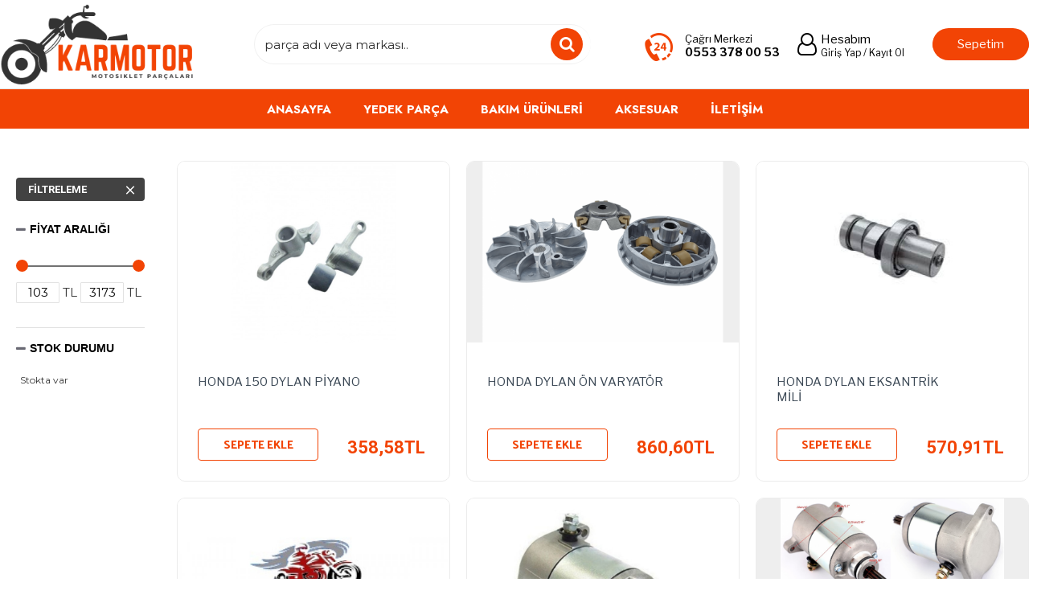

--- FILE ---
content_type: text/html; charset=utf-8
request_url: https://karmotor.com/yedek-parca/honda/scooter-3/dylon
body_size: 85844
content:
<!DOCTYPE html><html dir="ltr" lang="tr" class="desktop mac chrome chrome131 webkit oc30 is-guest store-0 skin-1 desktop-header-active no-language route-product-category category-835 layout-3 one-column column-left" data-jv="3.0.46" data-ov="3.0.2.0"><head typeof="og:website"><meta charset="UTF-8" /><meta name="viewport" content="width=device-width, initial-scale=1.0"><meta http-equiv="X-UA-Compatible" content="IE=edge"><title>DYLON</title><base href="https://karmotor.com/" /><meta name="description" content="DYLON" /><meta name="keywords" content="DYLON" /><meta property="fb:app_id" content=""/><meta property="og:type" content="website"/><meta property="og:title" content="DYLON"/><meta property="og:url" content="https://karmotor.com/dylon"/><meta property="og:image" content="https://karmotor.com/image/cache/placeholder-600x315w.png"/><meta property="og:image:width" content="600"/><meta property="og:image:height" content="315"/><meta property="og:description" content="DYLON"/><meta name="twitter:card" content="summary"/><meta name="twitter:title" content="DYLON"/><meta name="twitter:image" content="https://karmotor.com/image/cache/placeholder-200x200.png"/><meta name="twitter:image:width" content="200"/><meta name="twitter:image:height" content="200"/><meta name="twitter:description" content="DYLON"/> <script>window['Journal'] = {"isPopup":false,"isPhone":false,"isTablet":false,"isDesktop":true,"filterUrlValuesSeparator":",","countdownDay":"G\u00fcn","countdownHour":"Saat","countdownMin":"Dakika","countdownSec":"Saniye","globalPageColumnLeftTabletStatus":false,"globalPageColumnRightTabletStatus":false,"scrollTop":false,"scrollToTop":false,"notificationHideAfter":"2000","quickviewPageStyleCloudZoomStatus":true,"quickviewPageStyleAdditionalImagesCarousel":true,"quickviewPageStyleAdditionalImagesCarouselStyleSpeed":"500","quickviewPageStyleAdditionalImagesCarouselStyleAutoPlay":true,"quickviewPageStyleAdditionalImagesCarouselStylePauseOnHover":true,"quickviewPageStyleAdditionalImagesCarouselStyleDelay":"3000","quickviewPageStyleAdditionalImagesCarouselStyleLoop":true,"quickviewPageStyleAdditionalImagesHeightAdjustment":"5","quickviewPageStylePriceUpdate":true,"quickviewPageStyleOptionsSelect":"all","quickviewText":"H\u0131zl\u0131 Bak\u0131\u015f","mobileHeaderOn":"tablet","subcategoriesCarouselStyleSpeed":"500","subcategoriesCarouselStyleAutoPlay":true,"subcategoriesCarouselStylePauseOnHover":true,"subcategoriesCarouselStyleDelay":"3000","subcategoriesCarouselStyleLoop":true,"productPageStyleImageCarouselStyleSpeed":"500","productPageStyleImageCarouselStyleAutoPlay":false,"productPageStyleImageCarouselStylePauseOnHover":true,"productPageStyleImageCarouselStyleDelay":"3000","productPageStyleImageCarouselStyleLoop":false,"productPageStyleCloudZoomStatus":true,"productPageStyleCloudZoomPosition":"inner","productPageStyleAdditionalImagesCarousel":true,"productPageStyleAdditionalImagesCarouselStyleSpeed":"500","productPageStyleAdditionalImagesCarouselStyleAutoPlay":true,"productPageStyleAdditionalImagesCarouselStylePauseOnHover":true,"productPageStyleAdditionalImagesCarouselStyleDelay":"3000","productPageStyleAdditionalImagesCarouselStyleLoop":true,"productPageStyleAdditionalImagesHeightAdjustment":"","productPageStylePriceUpdate":true,"productPageStyleOptionsSelect":"all","infiniteScrollStatus":false,"infiniteScrollOffset":"3","infiniteScrollLoadPrev":"\u00d6nceki Par\u00e7alar","infiniteScrollLoadNext":"Sonraki Par\u00e7alar","infiniteScrollLoading":"par\u00e7alar y\u00fckleniyor..","infiniteScrollNoneLeft":"Bu kategoride ba\u015fka par\u00e7a bulunmamaktad\u0131r.","headerHeight":"110","headerCompactHeight":"50","mobileMenuOn":"","searchStyleSearchAutoSuggestStatus":true,"searchStyleSearchAutoSuggestDescription":true,"headerMiniSearchDisplay":"default","stickyStatus":false,"stickyFullHomePadding":false,"stickyFullwidth":true,"stickyAt":"","stickyHeight":"","headerTopBarHeight":"40","topBarStatus":false,"headerType":"classic","headerMobileHeight":"65","headerMobileStickyStatus":false,"headerMobileTopBarVisibility":false,"headerMobileTopBarHeight":"40","checkoutUrl":"https:\/\/karmotor.com\/index.php?route=checkout\/checkout","currency_left":"","currency_right":"TL","currency_decimal":",","currency_thousand":".","mobileFilterButtonText":"Filtreleme","filterBase":"https:\/\/karmotor.com\/yedek-parca\/honda\/scooter-3\/dylon","notification":[{"m":137,"c":"017df752"}],"headerNotice":[{"m":56,"c":"9929b6b8"}],"columnsCount":1};</script> <script>(function(){if(Journal['isPhone']){return;}
var wrappers=['search','cart','cart-content','logo','language','currency'];var documentClassList=document.documentElement.classList;function extractClassList(){return['desktop','tablet','phone','desktop-header-active','mobile-header-active','mobile-menu-active'].filter(function(cls){return documentClassList.contains(cls);});}
function mqr(mqls,listener){Object.keys(mqls).forEach(function(k){mqls[k].addListener(listener);});listener();}
function mobileMenu(){console.warn('mobile menu!');var element=document.querySelector('#main-menu');var wrapper=document.querySelector('.mobile-main-menu-wrapper');if(element&&wrapper){wrapper.appendChild(element);}
var main_menu=document.querySelector('.main-menu');if(main_menu){main_menu.classList.add('accordion-menu');}
document.querySelectorAll('.main-menu .dropdown-toggle').forEach(function(element){element.classList.remove('dropdown-toggle');element.classList.add('collapse-toggle');element.removeAttribute('data-toggle');});document.querySelectorAll('.main-menu .dropdown-menu').forEach(function(element){element.classList.remove('dropdown-menu');element.classList.remove('j-dropdown');element.classList.add('collapse');});}
function desktopMenu(){console.warn('desktop menu!');var element=document.querySelector('#main-menu');var wrapper=document.querySelector('.desktop-main-menu-wrapper');if(element&&wrapper){wrapper.insertBefore(element,document.querySelector('#main-menu-2'));}
var main_menu=document.querySelector('.main-menu');if(main_menu){main_menu.classList.remove('accordion-menu');}
document.querySelectorAll('.main-menu .collapse-toggle').forEach(function(element){element.classList.add('dropdown-toggle');element.classList.remove('collapse-toggle');element.setAttribute('data-toggle','dropdown');});document.querySelectorAll('.main-menu .collapse').forEach(function(element){element.classList.add('dropdown-menu');element.classList.add('j-dropdown');element.classList.remove('collapse');});document.body.classList.remove('mobile-wrapper-open');}
function mobileHeader(){console.warn('mobile header!');Object.keys(wrappers).forEach(function(k){var element=document.querySelector('#'+wrappers[k]);var wrapper=document.querySelector('.mobile-'+wrappers[k]+'-wrapper');if(element&&wrapper){wrapper.appendChild(element);}
if(wrappers[k]==='cart-content'){if(element){element.classList.remove('j-dropdown');element.classList.remove('dropdown-menu');}}});var search=document.querySelector('#search');var cart=document.querySelector('#cart');if(search&&(Journal['searchStyle']==='full')){search.classList.remove('full-search');search.classList.add('mini-search');}
if(cart&&(Journal['cartStyle']==='full')){cart.classList.remove('full-cart');cart.classList.add('mini-cart')}}
function desktopHeader(){console.warn('desktop header!');Object.keys(wrappers).forEach(function(k){var element=document.querySelector('#'+wrappers[k]);var wrapper=document.querySelector('.desktop-'+wrappers[k]+'-wrapper');if(wrappers[k]==='cart-content'){if(element){element.classList.add('j-dropdown');element.classList.add('dropdown-menu');document.querySelector('#cart').appendChild(element);}}else{if(element&&wrapper){wrapper.appendChild(element);}}});var search=document.querySelector('#search');var cart=document.querySelector('#cart');if(search&&(Journal['searchStyle']==='full')){search.classList.remove('mini-search');search.classList.add('full-search');}
if(cart&&(Journal['cartStyle']==='full')){cart.classList.remove('mini-cart');cart.classList.add('full-cart');}
documentClassList.remove('mobile-cart-content-container-open');documentClassList.remove('mobile-main-menu-container-open');documentClassList.remove('mobile-overlay');}
function moveElements(classList){if(classList.includes('mobile-header-active')){mobileHeader();mobileMenu();}else if(classList.includes('mobile-menu-active')){desktopHeader();mobileMenu();}else{desktopHeader();desktopMenu();}}
var mqls={phone:window.matchMedia('(max-width: 768px)'),tablet:window.matchMedia('(max-width: 1023px)'),menu:window.matchMedia('(max-width: '+Journal['mobileMenuOn']+'px)')};mqr(mqls,function(){var oldClassList=extractClassList();if(Journal['isDesktop']){if(mqls.phone.matches){documentClassList.remove('desktop');documentClassList.remove('tablet');documentClassList.add('mobile');documentClassList.add('phone');}else if(mqls.tablet.matches){documentClassList.remove('desktop');documentClassList.remove('phone');documentClassList.add('mobile');documentClassList.add('tablet');}else{documentClassList.remove('mobile');documentClassList.remove('phone');documentClassList.remove('tablet');documentClassList.add('desktop');}
if(documentClassList.contains('phone')||(documentClassList.contains('tablet')&&Journal['mobileHeaderOn']==='tablet')){documentClassList.remove('desktop-header-active');documentClassList.add('mobile-header-active');}else{documentClassList.remove('mobile-header-active');documentClassList.add('desktop-header-active');}}
if(documentClassList.contains('desktop-header-active')&&mqls.menu.matches){documentClassList.add('mobile-menu-active');}else{documentClassList.remove('mobile-menu-active');}
var newClassList=extractClassList();if(oldClassList.join(' ')!==newClassList.join(' ')){if(document.readyState==='loading'){document.addEventListener('DOMContentLoaded',function(){moveElements(newClassList);});}else{moveElements(newClassList);}}});})();(function(){var cookies={};var style=document.createElement('style');var documentClassList=document.documentElement.classList;document.head.appendChild(style);document.cookie.split('; ').forEach(function(c){var cc=c.split('=');cookies[cc[0]]=cc[1];});if(Journal['popup']){for(var i in Journal['popup']){if(!cookies['p-'+Journal['popup'][i]['c']]){documentClassList.add('popup-open');documentClassList.add('popup-center');break;}}}
if(Journal['notification']){for(var i in Journal['notification']){if(cookies['n-'+Journal['notification'][i]['c']]){style.sheet.insertRule('.module-notification-'+Journal['notification'][i]['m']+'{ display:none }');}}}
if(Journal['headerNotice']){for(var i in Journal['headerNotice']){if(cookies['hn-'+Journal['headerNotice'][i]['c']]){style.sheet.insertRule('.module-header_notice-'+Journal['headerNotice'][i]['m']+'{ display:none }');}}}
if(Journal['layoutNotice']){for(var i in Journal['layoutNotice']){if(cookies['ln-'+Journal['layoutNotice'][i]['c']]){style.sheet.insertRule('.module-layout_notice-'+Journal['layoutNotice'][i]['m']+'{ display:none }');}}}})();</script> <script>WebFontConfig = { google: { families: ["Roboto:400,300,700:latin-ext","Montserrat:700,400,100:latin-ext","Libre+Franklin:400,700:latin-ext","Poppins:700,400:latin-ext","Palanquin+Dark:500:latin-ext","Jost:700:latin-ext"] } };</script> <link href="catalog/view/theme/journal3/assets/58d99d8bca551e9b9386edfd984ccf12.css?v=3.0.46" type="text/css" rel="stylesheet" media="all" /><link rel="alternate" href="https://karmotor.com/yedek-parca/honda/scooter-3/dylon" hreflang="tr-tr"/><link href="https://karmotor.com/dylon" rel="canonical" /><link href="https://karmotor.com/image/catalog/sistem/km-logo.png" rel="icon" />
 <script async src="https://www.googletagmanager.com/gtag/js?id=UA-159405488-1"></script> <script>window.dataLayer = window.dataLayer || [];
  function gtag(){dataLayer.push(arguments);}
  gtag('js', new Date());

  gtag('config', 'UA-159405488-1');</script> <script>(function(w,d,s,l,i){w[l]=w[l]||[];w[l].push({'gtm.start':
new Date().getTime(),event:'gtm.js'});var f=d.getElementsByTagName(s)[0],
j=d.createElement(s),dl=l!='dataLayer'?'&l='+l:'';j.async=true;j.src=
'https://www.googletagmanager.com/gtm.js?id='+i+dl;f.parentNode.insertBefore(j,f);
})(window,document,'script','dataLayer','GTM-WBN38CN9');</script> <style>.blog-post .post-details .post-stats{white-space:nowrap;overflow-x:auto;overflow-y:hidden;-webkit-overflow-scrolling:touch;;color:rgba(105, 105, 115, 1);background:rgba(255, 248, 222, 1);margin-top:15px;margin-bottom:35px}.blog-post .post-details .post-stats .p-category{flex-wrap:nowrap;display:inline-flex}.mobile .blog-post .post-details .post-stats{overflow-x:scroll}.blog-post .post-details .post-stats::-webkit-scrollbar{-webkit-appearance:none;height:1px;height:5px;width:5px}.blog-post .post-details .post-stats::-webkit-scrollbar-track{background-color:white}.blog-post .post-details .post-stats::-webkit-scrollbar-thumb{background-color:#999;background-color:rgba(68, 169, 49, 1)}.blog-post .post-details .post-stats .p-posted{display:none}.blog-post .post-details .post-stats .p-author{display:none}.blog-post .post-details .post-stats .p-date{display:none}.p-date-image{color:rgba(255, 255, 255, 1);font-weight:700;background:rgba(15, 58, 141, 1);margin:7px;border-radius:1px}.blog-post .post-details .post-stats .p-comment{display:none}.blog-post .post-details .post-stats .p-view{display:none}.post-stats .p-author::before{font-size:13px}.post-stats .p-date::before{font-size:13px}.post-details{background:rgba(255,255,255,1);padding:20px}.post-content>p{margin-bottom:10px}.post-content{font-size:13px;column-count:initial;column-gap:50px;column-rule-style:none}.post-image{display:block;text-align:center;float:none}.post-image
img{border-radius:1px;box-shadow:0 5px 50px -10px rgba(0, 0, 0, 0.11)}.blog-post
.tags{margin-top:15px;justify-content:flex-start;font-size:9px;font-weight:700;justify-content:center}.blog-post .tags a, .blog-post .tags-title{margin-right:8px;margin-bottom:8px}.blog-post .tags
b{display:none}.blog-post .tags
a{border-radius:10px;padding-right:8px;padding-left:8px;font-size:9px;color:rgba(230, 230, 230, 1);font-weight:400;text-decoration:none;background:rgba(44, 54, 64, 1)}.blog-post .tags a:hover{color:rgba(255,255,255,1);background:rgba(15,58,141,1)}.post-comments{margin-top:20px}.reply-btn.btn,.reply-btn.btn:visited{font-family:'Roboto';font-weight:400;font-size:15px;color:rgba(255,255,255,1);text-transform:uppercase}.reply-btn.btn:hover{color:rgba(255, 255, 255, 1) !important;background:rgba(75, 76, 79, 1) !important}.reply-btn.btn:active,.reply-btn.btn:hover:active,.reply-btn.btn:focus:active{color:rgba(255, 255, 255, 1) !important;background:rgba(64, 64, 64, 1) !important;box-shadow:inset 0 0 5px rgba(0,0,0,0.1)}.reply-btn.btn:focus{color:rgba(255, 255, 255, 1) !important;box-shadow:inset 0 0 5px rgba(0,0,0,0.1)}.reply-btn.btn{background:rgba(41, 43, 46, 1);border-width:2px;padding:13px;padding-right:18px;padding-left:18px;border-radius:1px !important}.desktop .reply-btn.btn:hover{box-shadow:0 10px 30px rgba(0,0,0,0.1)}.reply-btn.btn.btn.disabled::after{font-size:20px}.post-comment{margin-bottom:30px;padding-bottom:15px;border-width:0;border-bottom-width:1px;border-style:solid}.post-reply{margin-top:15px;margin-left:60px;padding-top:20px;border-width:0;border-top-width:1px;border-style:solid}.user-avatar{display:block;margin-right:15px;border-radius:50%}.module-blog_comments .side-image{display:block}.post-comment .user-name{font-size:18px;font-weight:700}.post-comment .user-data
div{font-size:12px}.post-comment .user-site::before{left:-1px}.post-comment .user-data .user-date{display:none}.post-comment .user-data .user-time{display:none}.comment-form .form-group:not(.required){display:none}.user-data .user-site{display:none}.main-posts.post-grid .post-layout.swiper-slide{margin-right:20px;width:calc((100% - 2 * 20px) / 3 - 0.01px)}.main-posts.post-grid .post-layout:not(.swiper-slide){padding:10px;width:calc(100% / 3 - 0.01px)}.one-column #content .main-posts.post-grid .post-layout.swiper-slide{margin-right:20px;width:calc((100% - 2 * 20px) / 3 - 0.01px)}.one-column #content .main-posts.post-grid .post-layout:not(.swiper-slide){padding:10px;width:calc(100% / 3 - 0.01px)}.two-column #content .main-posts.post-grid .post-layout.swiper-slide{margin-right:20px;width:calc((100% - 1 * 20px) / 2 - 0.01px)}.two-column #content .main-posts.post-grid .post-layout:not(.swiper-slide){padding:10px;width:calc(100% / 2 - 0.01px)}.side-column .main-posts.post-grid .post-layout.swiper-slide{margin-right:20px;width:calc((100% - 0 * 20px) / 1 - 0.01px)}.side-column .main-posts.post-grid .post-layout:not(.swiper-slide){padding:10px;width:calc(100% / 1 - 0.01px)}.main-posts.post-grid{margin:-5px}.post-grid .post-thumb{box-shadow:0 5px 50px -10px rgba(0, 0, 0, 0.11);border-radius:10px}.desktop .post-grid .post-thumb:hover{box-shadow:0 10px 30px rgba(0, 0, 0, 0.1)}.post-grid .post-thumb:hover .image
img{transform:scale(1.15)}.post-grid .post-thumb
.caption{position:relative;bottom:auto;width:auto}.post-grid .post-thumb
.name{display:flex;width:100%;margin-left:0;margin-right:0;justify-content:center;margin-left:auto;margin-right:auto;margin-top:12px;margin-bottom:12px}.post-grid .post-thumb .name
a{white-space:nowrap;overflow:hidden;text-overflow:ellipsis;font-family:Helvetica,Arial,sans-serif;font-size:18px;color:rgba(36, 36, 36, 1);font-weight:700}.post-grid .post-thumb
.description{display:block;font-family:'Roboto';font-weight:300;font-size:14px;color:rgba(140, 140, 140, 1);text-align:center;padding-right:15px;padding-left:15px}.post-grid .post-thumb .button-group{display:flex;justify-content:center;padding:15px;border-style:none}.post-grid .post-thumb .btn-read-more::before{display:none}.post-grid .post-thumb .btn-read-more::after{display:none}.post-grid .post-thumb .btn-read-more .btn-text{display:inline-block;padding:0}.post-grid .post-thumb .btn-read-more.btn, .post-grid .post-thumb .btn-read-more.btn:visited{font-family:Helvetica,Arial,sans-serif;font-size:14px;color:rgba(255, 255, 255, 1);text-transform:none}.post-grid .post-thumb .btn-read-more.btn:hover{color:rgba(0, 0, 0, 1) !important;background:rgba(255, 255, 255, 1) !important}.post-grid .post-thumb .btn-read-more.btn{background:rgba(68, 169, 49, 1);border-width:2px;border-style:solid;border-color:rgba(68, 169, 49, 1);border-radius:0px !important}.post-grid .post-thumb .btn-read-more.btn:hover, .post-grid .post-thumb .btn-read-more.btn:active:hover{border-color:rgba(68, 169, 49, 1)}.post-grid .post-thumb .btn-read-more.btn.btn.disabled::after{font-size:20px}.post-grid .post-thumb .post-stats{display:flex;font-family:'Roboto';font-weight:300;font-size:15px;justify-content:flex-start;position:static;transform:translateY(0);width:auto;background:rgba(255, 255, 255, 1);padding:7px}.post-grid .post-thumb .post-stats .p-author{display:none}.post-grid .post-thumb
.image{display:block}.post-grid .post-thumb .p-date{display:none}.post-grid .post-thumb .post-stats .p-comment{display:none}.post-grid .post-thumb .post-stats .p-view{display:none}.post-grid .post-thumb .btn-read-more{padding:10px
!important;padding-right:20px !important;padding-left:20px !important}.post-grid .post-thumb .button-group .btn.btn-read-more{border-radius:4px !important}.post-list .post-layout:not(.swiper-slide){margin-bottom:40px}.post-list .post-thumb
.caption{flex-basis:200px;padding:20px;padding-top:15px}.post-list .post-thumb
.image{display:block}.desktop .post-list .post-thumb:hover{box-shadow:0 15px 90px -10px rgba(0, 0, 0, 0.2)}.post-list .post-thumb:hover .image
img{transform:scale(1.15)}.post-list .post-thumb
.name{display:flex;width:auto;margin-left:auto;margin-right:auto;justify-content:flex-start;margin-left:0;margin-right:auto}.post-list .post-thumb .name
a{white-space:normal;overflow:visible;text-overflow:initial;font-family:'Montserrat';font-weight:700;font-size:22px}.desktop .post-list .post-thumb .name a:hover{color:rgba(68, 169, 49, 1)}.post-list .post-thumb
.description{display:block;color:rgba(139, 145, 152, 1);padding-top:5px;padding-bottom:5px;margin-bottom:10px}.post-list .post-thumb .button-group{display:flex;justify-content:flex-start}.post-list .post-thumb .btn-read-more::before{display:inline-block}.post-list .post-thumb .btn-read-more .btn-text{display:inline-block;padding:0
.4em}.post-list .post-thumb .btn-read-more::after{content:'\e5c8' !important;font-family:icomoon !important}.post-list .post-thumb .btn-read-more.btn, .post-list .post-thumb .btn-read-more.btn:visited{font-size:9px;color:rgba(44, 54, 64, 1);font-weight:400;text-transform:uppercase}.post-list .post-thumb .btn-read-more.btn:hover{color:rgba(255, 255, 255, 1) !important;background:rgba(0, 0, 0, 1) !important}.post-list .post-thumb .btn-read-more.btn:active, .post-list .post-thumb .btn-read-more.btn:hover:active, .post-list .post-thumb .btn-read-more.btn:focus:active{color:rgba(255, 255, 255, 1) !important;background:rgba(15, 58, 141, 1) !important;border-color:rgba(15, 58, 141, 1) !important;box-shadow:inset 0 0 5px rgba(0, 0, 0, 0.1)}.post-list .post-thumb .btn-read-more.btn:focus{color:rgba(255, 255, 255, 1) !important;box-shadow:inset 0 0 5px rgba(0, 0, 0, 0.1)}.post-list .post-thumb .btn-read-more.btn{background:none;border-width:1px;border-style:solid;border-color:rgba(105, 105, 115, 1);padding:12px;padding-right:15px;padding-left:15px}.desktop .post-list .post-thumb .btn-read-more.btn:hover{box-shadow:0 10px 30px rgba(0, 0, 0, 0.1)}.post-list .post-thumb .btn-read-more.btn.btn.disabled::after{font-size:20px}.post-list .post-thumb .post-stats{display:flex;font-size:13px;color:rgba(139, 145, 152, 1);justify-content:flex-start;margin-bottom:10px}.post-list .post-thumb .post-stats .p-author::before{font-size:13px}.post-list .post-thumb .post-stats .p-author{display:block}.post-list .post-thumb .p-date{display:flex}.post-list .post-thumb .post-stats .p-comment{display:block}.post-list .post-thumb .post-stats .p-view{display:flex}.blog-feed
span{display:block;color:rgba(105, 105, 115, 1) !important}.blog-feed{display:none;margin-right:30px;margin-top:-5px}.blog-feed::before{content:'\f143' !important;font-family:icomoon !important;font-size:14px;color:rgba(68,169,49,1)}.countdown{font-family:'Montserrat';font-weight:400;font-size:13px;background:rgba(240, 242, 245, 1);border-radius:1px;width:90%}.countdown div
span{color:rgba(105,105,115,1)}.countdown>div{border-style:solid;border-color:rgba(226, 226, 226, 1)}.boxed-layout .site-wrapper{overflow:hidden}.boxed-layout
.header{padding:0
20px}.boxed-layout
.breadcrumb{padding-left:20px;padding-right:20px}.wrapper, .mega-menu-content, .site-wrapper > .container, .grid-cols,.desktop-header-active .is-sticky .header .desktop-main-menu-wrapper,.desktop-header-active .is-sticky .sticky-fullwidth-bg,.boxed-layout .site-wrapper, .breadcrumb, .title-wrapper, .page-title > span,.desktop-header-active .header .top-bar,.desktop-header-active .header .mid-bar,.desktop-main-menu-wrapper{max-width:1300px}.desktop-main-menu-wrapper .main-menu>.j-menu>.first-dropdown::before{transform:translateX(calc(0px - (100vw - 1300px) / 2))}html[dir='rtl'] .desktop-main-menu-wrapper .main-menu>.j-menu>.first-dropdown::before{transform:none;right:calc(0px - (100vw - 1300px) / 2)}.desktop-main-menu-wrapper .main-menu>.j-menu>.first-dropdown.mega-custom::before{transform:translateX(calc(0px - (200vw - 1300px) / 2))}html[dir='rtl'] .desktop-main-menu-wrapper .main-menu>.j-menu>.first-dropdown.mega-custom::before{transform:none;right:calc(0px - (200vw - 1300px) / 2)}body{background:rgba(255,255,255,1);font-family:'Montserrat';font-weight:400;font-size:15px;line-height:1.5;-webkit-font-smoothing:antialiased}.site-wrapper>.container>.row{padding-top:20px;padding-bottom:20px}#content{padding-top:20px;padding-bottom:20px}.column-left
#content{padding-left:0px}.column-right
#content{padding-right:0px}.side-column{max-width:220px;padding-top:0px;padding-left:0px}.one-column
#content{max-width:calc(100% - 220px)}.two-column
#content{max-width:calc(100% - 220px * 2)}#column-left{border-width:0;border-right-width:1px;border-style:none;border-color:rgba(226,226,226,1)}#column-right{border-width:0;border-left-width:1px;border-style:none;border-color:rgba(226,226,226,1);padding:30px;padding-top:0px;padding-right:0px}.page-title{display:block}.dropdown.dropdown .j-menu .dropdown>a>.count-badge{margin-right:0}.dropdown.dropdown .j-menu .dropdown>a>.count-badge+.open-menu+.menu-label{margin-left:7px}.dropdown.dropdown .j-menu .dropdown>a::after{display:block}.dropdown.dropdown .j-menu>li>a{font-size:13px;color:rgba(58, 71, 84, 1);font-weight:400;text-transform:none;padding:5px;padding-left:10px}.dropdown.dropdown .j-menu .links-text{white-space:normal;overflow:visible;text-overflow:initial}.dropdown.dropdown .j-menu>li>a>span>s{text-transform:none}.dropdown.dropdown .j-menu>li>a:not([href]){text-transform:none}.dropdown.dropdown .j-menu>li>a::before{margin-right:7px;min-width:20px;font-size:18px}.desktop .dropdown.dropdown .j-menu > li:hover > a, .dropdown.dropdown .j-menu>li.active>a{background:rgba(240, 242, 245, 1)}.dropdown.dropdown .j-menu > li > a, .dropdown.dropdown.accordion-menu .menu-item > a + div, .dropdown.dropdown .accordion-menu .menu-item>a+div{border-style:none}.dropdown.dropdown .j-menu a .count-badge{display:none;position:relative}.dropdown.dropdown:not(.mega-menu) .j-dropdown>.j-menu{padding:0px;background:rgba(255, 255, 255, 1)}.dropdown.dropdown:not(.mega-menu) .j-dropdown{min-width:225px}.dropdown.dropdown:not(.mega-menu) .j-menu{box-shadow:30px 40px 90px -10px rgba(0, 0, 0, 0.2)}.dropdown.dropdown .j-dropdown::before{display:none;border-bottom-color:rgba(255,255,255,1);margin-left:50px}legend{font-family:Helvetica,Arial,sans-serif;font-size:27px;color:rgba(26,26,26,1);font-weight:400;text-transform:none;border-style:none;margin-bottom:30px;white-space:normal;overflow:visible;text-overflow:initial;text-align:left;font-family:Helvetica,Arial,sans-serif;font-size:27px;color:rgba(26,26,26,1);font-weight:400;text-transform:none;border-style:none;margin-bottom:30px;white-space:normal;overflow:visible;text-overflow:initial;text-align:left}legend::after{display:none;margin-top:10px;left:initial;right:initial;margin-left:0;margin-right:auto;transform:none;display:none;margin-top:10px;left:initial;right:initial;margin-left:0;margin-right:auto;transform:none}legend.page-title>span::after{display:none;margin-top:10px;left:initial;right:initial;margin-left:0;margin-right:auto;transform:none;display:none;margin-top:10px;left:initial;right:initial;margin-left:0;margin-right:auto;transform:none}legend::after,legend.page-title>span::after{width:50px;height:1px;background:rgba(9, 83, 111, 1);width:50px;height:1px;background:rgba(9, 83, 111, 1)}html:not(.popup) .page-title{font-family:'Montserrat';font-weight:700;font-size:28px;color:rgba(56,68,79,1);text-align:left;border-width:0;border-bottom-width:1px;border-style:solid;border-color:rgba(221,221,221,1);padding-bottom:7px;margin-bottom:15px}.menu-label{color:rgba(255,255,255,1);font-weight:400;text-transform:none;background:rgba(68,169,49,1);padding:1px;padding-right:5px;padding-left:5px}.btn,.btn:visited{font-family:'Roboto';font-weight:400;font-size:15px;color:rgba(255,255,255,1);text-transform:uppercase}.btn:hover{color:rgba(255, 255, 255, 1) !important;background:rgba(75, 76, 79, 1) !important}.btn:active,.btn:hover:active,.btn:focus:active{color:rgba(255, 255, 255, 1) !important;background:rgba(64, 64, 64, 1) !important;box-shadow:inset 0 0 5px rgba(0,0,0,0.1)}.btn:focus{color:rgba(255, 255, 255, 1) !important;box-shadow:inset 0 0 5px rgba(0,0,0,0.1)}.btn{background:rgba(41, 43, 46, 1);border-width:2px;padding:13px;padding-right:18px;padding-left:18px;border-radius:1px !important}.desktop .btn:hover{box-shadow:0 10px 30px rgba(0,0,0,0.1)}.btn.btn.disabled::after{font-size:20px}.btn-secondary.btn{background:rgba(105,105,115,1)}.btn-secondary.btn:hover{background:rgba(0, 0, 0, 1) !important}.btn-secondary.btn.btn.disabled::after{font-size:20px}.btn-success.btn,.btn-success.btn:visited{font-size:15px;color:rgba(0,0,0,1)}.btn-success.btn:hover{color:rgba(0, 0, 0, 1) !important;background:rgba(245, 245, 245, 1) !important}.btn-success.btn{background:rgba(255, 255, 255, 1);border-width:1px;border-style:solid;border-color:rgba(223, 223, 223, 1);padding-right:12px;box-shadow:none}.desktop .btn-success.btn:hover{box-shadow:none}.btn-success.btn:active,.btn-success.btn:hover:active,.btn-success.btn:focus:active{box-shadow:none}.btn-success.btn:focus{box-shadow:none}.btn-success.btn.btn.disabled::after{font-size:20px}.btn-danger.btn{background:rgba(105,105,115,1)}.btn-danger.btn.btn.disabled::after{font-size:20px}.btn-warning.btn{background:rgba(68,169,49,1)}.btn-warning.btn:hover{background:rgba(0, 0, 0, 1) !important}.btn-warning.btn.btn.disabled::after{font-size:20px}.btn-info.btn{background:rgba(105,105,115,1)}.btn-info.btn:hover{background:rgba(0, 0, 0, 1) !important}.btn-info.btn.btn.disabled::after{font-size:20px}.btn-light.btn{background:rgba(238,238,238,1)}.btn-light.btn:hover{background:rgba(226, 226, 226, 1) !important}.btn-light.btn.btn.disabled::after{font-size:20px}.btn-dark.btn{background:rgba(44,54,64,1)}.btn-dark.btn:hover{background:rgba(58, 71, 84, 1) !important}.btn-dark.btn.btn.disabled::after{font-size:20px}.buttons{margin-top:20px;margin-bottom:30px;font-size:12px}.buttons .pull-right .btn, .buttons .pull-right .btn:visited{font-family:'Roboto';font-weight:400;font-size:15px;color:rgba(255, 255, 255, 1);text-transform:uppercase}.buttons .pull-right .btn:hover{color:rgba(255, 255, 255, 1) !important;background:rgba(75, 76, 79, 1) !important}.buttons .pull-right .btn:active, .buttons .pull-right .btn:hover:active, .buttons .pull-right .btn:focus:active{color:rgba(255, 255, 255, 1) !important;background:rgba(64, 64, 64, 1) !important;box-shadow:inset 0 0 5px rgba(0, 0, 0, 0.1)}.buttons .pull-right .btn:focus{color:rgba(255, 255, 255, 1) !important;box-shadow:inset 0 0 5px rgba(0, 0, 0, 0.1)}.buttons .pull-right
.btn{background:rgba(41, 43, 46, 1);border-width:2px;padding:13px;padding-right:18px;padding-left:18px;border-radius:1px !important}.desktop .buttons .pull-right .btn:hover{box-shadow:0 10px 30px rgba(0, 0, 0, 0.1)}.buttons .pull-right .btn.btn.disabled::after{font-size:20px}.buttons .pull-left
.btn{background:rgba(105, 105, 115, 1)}.buttons .pull-left .btn:hover{background:rgba(0, 0, 0, 1) !important}.buttons .pull-left .btn.btn.disabled::after{font-size:20px}.buttons>div{flex:1;width:auto;flex-basis:0}.buttons > div
.btn{width:100%}.buttons .pull-left{margin-right:0}.buttons>div+div{padding-left:20px}.buttons .pull-right:only-child{flex:1;margin:0
0 0 auto}.buttons .pull-right:only-child
.btn{width:100%}.buttons input+.btn{margin-top:5px}.buttons input[type=checkbox]{margin-right:7px !important;margin-left:3px !important}.tags{margin-top:15px;justify-content:flex-start;font-size:9px;font-weight:700}.tags a,.tags-title{margin-right:8px;margin-bottom:8px}.tags
b{display:none}.tags
a{border-radius:10px;padding-right:8px;padding-left:8px;font-size:9px;color:rgba(230, 230, 230, 1);font-weight:400;text-decoration:none;background:rgba(44, 54, 64, 1)}.tags a:hover{color:rgba(255,255,255,1);background:rgba(15,58,141,1)}.nav-tabs>li>a,.nav-tabs>li.active>a,.nav-tabs>li.active>a:hover,.nav-tabs>li.active>a:focus{font-family:'Libre Franklin';font-weight:400;font-size:18px;color:rgba(0,0,0,1);text-align:center;text-transform:none}.nav-tabs>li{border-width:1px;border-style:solid;border-color:rgba(241, 241, 241, 1);border-radius:50px;flex-grow:0;width:calc(100% / 7)}.desktop .nav-tabs>li:hover{border-color:rgba(0,0,0,1)}.nav-tabs>li.active{border-color:rgba(0,0,0,1);border-bottom-color:rgba(0,0,0,1)}.nav-tabs>li.active::after{content:'';display:block;position:absolute;border:10px
solid transparent;left:50%;top:100%;transform:translate(-50%,0);border-top-width:10px}.nav-tabs>li>a{justify-content:center;white-space:nowrap;padding:10px;padding-right:20px;padding-left:20px}.nav-tabs>li>a::before{font-size:18px}.nav-tabs>li:not(.active)>a{box-shadow:none}.desktop .nav-tabs>li:not(.active)>a:hover{box-shadow:none}.nav-tabs{display:flex;justify-content:center;flex-wrap:nowrap;overflow-x:auto;overflow-y:hidden;-webkit-overflow-scrolling:touch;;min-width:50px}.nav-tabs>li:not(:last-child){margin-right:20px}.mobile .nav-tabs{overflow-x:scroll}.nav-tabs::-webkit-scrollbar{-webkit-appearance:none;height:1px;height:1px;width:1px}.nav-tabs::-webkit-scrollbar-track{background-color:white;background-color:rgba(238,238,238,1)}.nav-tabs::-webkit-scrollbar-thumb{background-color:#999;background-color:rgba(139,145,152,1)}.tab-container::before{display:none}.tab-content{padding-top:20px}.tab-container{display:block}.tab-container .nav-tabs{flex-direction:row}.alert{margin-bottom:20px}.breadcrumb{display:none !important;text-align:left;background:rgba(255,255,255,1);padding:10px;padding-left:0px;white-space:normal}.breadcrumb::before{background:rgba(255, 255, 255, 1)}.breadcrumb li:first-of-type a i::before{content:'\eb69' !important;font-family:icomoon !important;top:1px}.breadcrumb
a{font-size:9px;color:rgba(105, 105, 115, 1)}.breadcrumb li:last-of-type
a{color:rgba(105,105,115,1)}.breadcrumb>li+li:before{content:'>';color:rgba(105, 105, 115, 1);top:1px}.mobile
.breadcrumb{overflow-x:visible}.breadcrumb::-webkit-scrollbar{-webkit-appearance:initial;height:1px;height:1px;width:1px}.breadcrumb::-webkit-scrollbar-track{background-color:white}.breadcrumb::-webkit-scrollbar-thumb{background-color:#999}.panel-group .panel-heading a::before{content:'\f067' !important;font-family:icomoon !important;font-size:15px;color:rgba(105, 105, 115, 1);margin-right:5px;order:-1}.desktop .panel-group .panel-heading:hover a::before{color:rgba(105, 105, 115, 1)}.panel-group .panel-active .panel-heading a::before{content:'\f068' !important;font-family:icomoon !important;color:rgba(105, 105, 115, 1);margin-right:5px}.panel-group .panel-heading
a{justify-content:flex-start;font-family:Helvetica,Arial,sans-serif;font-size:14px;color:rgba(0, 0, 0, 1);font-weight:700;text-transform:uppercase;padding:15px;padding-right:5px;padding-left:0px}.panel-group .panel-heading:hover
a{color:rgba(105, 105, 115, 1)}.panel-group .panel-active .panel-heading:hover a, .panel-group .panel-active .panel-heading
a{color:rgba(0, 0, 0, 1)}.panel-group .panel-heading{border-width:0;border-top-width:1px;border-style:solid;border-color:rgba(226, 226, 226, 1)}.panel-group .panel:first-child .panel-heading{border-width:0px}.panel-group .panel-body{padding-bottom:20px}body h1, body h2, body h3, body h4, body h5, body
h6{font-family:'Montserrat';font-weight:100;font-size:14px}body
a{color:rgba(58, 71, 84, 1);text-decoration:none;display:inline-block}body a:hover{color:rgba(68, 169, 49, 1);text-decoration:none}body
p{margin-bottom:15px}body
h1{font-family:'Roboto';font-weight:300;margin-bottom:20px}body
h2{font-family:'Roboto';font-weight:300;font-size:30px;margin-bottom:15px}body
h3{font-family:'Roboto';font-weight:300;margin-bottom:15px}body
h4{font-family:'Roboto';font-weight:300;text-transform:uppercase;margin-bottom:15px}body
h5{font-family:'Roboto';font-weight:400;font-size:22px;color:rgba(139, 145, 152, 1);margin-bottom:20px}body
h6{font-family:'Roboto';font-weight:300;font-size:13px;color:rgba(255, 255, 255, 1);text-transform:uppercase;background:rgba(68, 169, 49, 1);padding:10px;padding-top:7px;padding-bottom:7px;margin-top:5px;margin-bottom:15px;display:inline-block}body
blockquote{font-size:17px;font-weight:400;background:rgba(249, 249, 249, 1);padding-top:10px;padding-bottom:10px;padding-left:20px;margin-top:10px;margin-bottom:10px;border-width:0;border-left-width:5px;border-style:solid;border-color:rgba(68, 169, 49, 1);float:none;display:flex;flex-direction:column}body blockquote::before{margin-left:initial;margin-right:auto;float:none;content:'\eb7a' !important;font-family:icomoon !important;font-size:20px;color:rgba(68, 169, 49, 1);margin-bottom:10px}body
hr{margin-top:20px;margin-bottom:20px;border-width:0;border-top-width:1px;border-style:solid;border-color:rgba(226, 226, 226, 1);overflow:hidden}body .drop-cap{font-family:'Roboto' !important;font-weight:700 !important;font-size:70px !important;font-family:Georgia,serif;font-weight:700;margin-right:8px}body .amp::before{content:'\e901' !important;font-family:icomoon !important;font-size:25px;top:5px}body .video-responsive{margin:0px;margin-bottom:20px}.count-badge{font-family:'Roboto';font-weight:400;font-size:12px;color:rgba(255,255,255,1);background:rgba(0,0,0,1);border-width:2px;border-style:none;border-radius:50px}.count-zero{display:none !important}.product-label
b{font-size:11px;color:rgba(255, 255, 255, 1);font-weight:700;text-transform:uppercase;border-radius:1px;padding:5px;padding-bottom:6px}.product-label.product-label-default
b{min-width:45px}.tooltip-inner{font-size:12px;color:rgba(255, 255, 255, 1);background:rgba(41, 43, 46, 1);border-radius:1px;box-shadow:0 -10px 30px -5px rgba(0, 0, 0, 0.15)}.tooltip.top .tooltip-arrow{border-top-color:rgba(41, 43, 46, 1)}.tooltip.right .tooltip-arrow{border-right-color:rgba(41, 43, 46, 1)}.tooltip.bottom .tooltip-arrow{border-bottom-color:rgba(41, 43, 46, 1)}.tooltip.left .tooltip-arrow{border-left-color:rgba(41, 43, 46, 1)}table
td{color:rgba(105, 105, 115, 1);padding:12px
!important}table tbody tr:nth-child(even) td{background:rgba(250,250,250,1)}table{border-width:1px !important;border-style:solid !important;border-color:rgba(226, 226, 226, 1) !important}table thead
td{font-size:12px;font-weight:700;text-transform:uppercase;background:rgba(238, 238, 238, 1)}table thead td, table thead
th{border-width:0 !important;border-top-width:1px !important;border-bottom-width:1px !important;border-style:solid !important;border-color:rgba(226, 226, 226, 1) !important}table tfoot
td{background:rgba(238, 238, 238, 1)}table tfoot td, table tfoot
th{border-width:0 !important;border-top-width:1px !important;border-style:solid !important;border-color:rgba(226, 226, 226, 1) !important}.table-responsive{border-width:1px;border-style:solid;border-color:rgba(226,226,226,1)}.table-responsive>table{border-width:0px !important}.table-responsive::-webkit-scrollbar-thumb{background-color:rgba(68,169,49,1);border-radius:5px}.table-responsive::-webkit-scrollbar{height:1px;width:1px}.form-group .control-label{display:flex;max-width:150px;padding-top:7px;padding-bottom:5px;justify-content:flex-start}.required .control-label+div::before{display:none}.required .control-label::after{display:inline}label{font-size:12px}.has-error{color:rgba(221, 14, 28, 1) !important}.has-error .form-control{border-style:solid !important;border-color:rgba(221, 14, 28, 1) !important}.required .control-label::after, .required .control-label+div::before{font-size:17px;color:rgba(221,14,28,1);margin-top:3px}.form-group{margin-bottom:8px}.required.has-error .control-label::after, .required.has-error .control-label+div::before{color:rgba(221, 14, 28, 1) !important}input.form-control{color:rgba(0, 0, 0, 1) !important;background:rgba(255, 255, 255, 1) !important;border-width:1px !important;border-style:solid !important;border-color:rgba(226, 226, 226, 1) !important;border-radius:1px !important;box-shadow:none;max-width:500px;height:38px}input.form-control:hover{box-shadow:none}input.form-control:focus{box-shadow:none}input.form-control::placeholder{color:rgba(147, 147, 147, 1) !important}textarea.form-control{color:rgba(0, 0, 0, 1) !important;background:rgba(255, 255, 255, 1) !important;border-width:1px !important;border-style:solid !important;border-color:rgba(226, 226, 226, 1) !important;border-radius:1px !important;box-shadow:none;height:100px}textarea.form-control:hover{box-shadow:none}textarea.form-control:focus{box-shadow:none}textarea.form-control::placeholder{color:rgba(147, 147, 147, 1) !important}select.form-control{color:rgba(0, 0, 0, 1) !important;background:rgba(255, 255, 255, 1) !important;border-width:1px !important;border-style:solid !important;border-color:rgba(226, 226, 226, 1) !important;border-radius:1px !important;box-shadow:none;max-width:500px;height:40px}select.form-control:hover{box-shadow:none}select.form-control:focus{box-shadow:none}select.form-control::placeholder{color:rgba(147, 147, 147, 1) !important}.radio{width:100%}.checkbox{width:100%}.input-group .input-group-btn
.btn{min-width:36px;padding:12px;min-height:36px;margin-left:5px}.upload-btn i::before{content:'\ebd8' !important;font-family:icomoon !important}.stepper input.form-control{color:rgba(0, 0, 0, 1) !important;background:rgba(255, 255, 255, 1) !important;padding-left:20px !important;border-width:1px !important;border-bottom-width:1px !important;border-style:none !important;border-color:rgba(179, 179, 179, 1) !important;border-radius:0px !important;box-shadow:none}.stepper input.form-control:hover{color:rgba(0, 0, 0, 1) !important;box-shadow:none}.stepper input.form-control:focus{color:rgba(0, 0, 0, 1) !important;box-shadow:none}.stepper input.form-control::placeholder{color:rgba(72, 72, 72, 1) !important}.stepper{width:70px;height:36px;border-style:solid;border-color:rgba(105, 105, 115, 1);border-radius:1px}.stepper span
i{color:rgba(105,105,115,1);background-color:rgba(238,238,238,1)}.pagination-results{font-family:Helvetica,Arial,sans-serif;font-size:14px;margin-top:20px;justify-content:center}.pagination-results .text-right{display:block}.pagination>li>a{color:rgba(0,0,0,1)}.pagination>li>a:hover{color:rgba(255,255,255,1)}.pagination>li.active>span,.pagination>li.active>span:hover,.pagination>li>a:focus{color:rgba(255,255,255,1)}.pagination>li>a,.pagination>li>span{padding:5px;padding-right:6px;padding-left:6px}.pagination>li:hover{background:rgba(242,68,5,1)}.pagination>li.active{background:rgba(242,68,5,1)}.pagination>li{border-radius:1px}.pagination > li:first-child a::before, .pagination > li:last-child a::before{content:'\e940' !important;font-family:icomoon !important}.pagination > li .prev::before, .pagination > li .next::before{content:'\e93e' !important;font-family:icomoon !important}.pagination>li:not(:first-of-type){margin-left:5px}.rating .fa-stack{font-size:13px;width:1.2em}.rating .fa-star, .rating .fa-star+.fa-star-o{color:rgba(254,212,48,1)}.popup-inner-body{max-height:calc(100vh - 50px * 2)}.popup-container{max-width:calc(100% - 20px * 2)}.popup-bg{background:rgba(0, 0, 0, 0.75)}.popup-content, .popup .site-wrapper{padding:20px}.popup-body{border-radius:1px;box-shadow:0 15px 90px -10px rgba(0, 0, 0, 0.2)}.popup-container .popup-close::before{content:'\e981' !important;font-family:icomoon !important;font-size:18px}.popup-close{width:30px;height:30px;margin-right:10px;margin-top:35px}.popup-container>.btn,.popup-container>.btn:visited{font-size:12px;color:rgba(105,105,115,1);text-transform:none}.popup-container>.btn:hover{color:rgba(68, 169, 49, 1) !important;background:none !important}.popup-container>.btn:active,.popup-container>.btn:hover:active,.popup-container>.btn:focus:active{color:rgba(68, 169, 49, 1) !important;background:none !important;box-shadow:none}.popup-container>.btn:focus{color:rgba(68, 169, 49, 1) !important;background:none;box-shadow:none}.popup-container>.btn{background:rgba(255, 255, 255, 1);border-width:1px;border-style:solid;border-color:rgba(204, 204, 204, 1);padding-right:12px;box-shadow:none;max-width:50px;max-height:50px}.desktop .popup-container>.btn:hover{box-shadow:none}.popup-container>.btn.btn.disabled::after{font-size:20px}.scroll-top i::before{border-radius:50px;content:'\f102' !important;font-family:icomoon !important;font-size:30px;color:rgba(255, 255, 255, 1);background:rgba(0, 0, 0, 1);padding:7px}.scroll-top:hover i::before{background:rgba(240,180,15,1)}.scroll-top{left:auto;right:10px;transform:translateX(0);;margin-left:10px;margin-right:10px;margin-bottom:10px}.journal-loading > i::before, .ias-spinner > i::before, .lg-outer .lg-item::after,.btn.disabled::after{content:'\e900' !important;font-family:icomoon !important;font-size:25px}.journal-loading > .fa-spin, .lg-outer .lg-item::after,.btn.disabled::after{animation:fa-spin infinite linear;;animation-duration:1200ms}.btn-cart::before,.fa-shopping-cart::before{content:'\ebb5' !important;font-family:icomoon !important}.btn-wishlist::before{content:'\eb67' !important;font-family:icomoon !important}.btn-compare::before,.compare-btn::before{content:'\eab6' !important;font-family:icomoon !important}.fa-refresh::before{content:'\f021' !important;font-family:icomoon !important}.fa-times-circle::before,.fa-times::before,.reset-filter::before,.notification-close::before,.popup-close::before,.hn-close::before{content:'\e5cd' !important;font-family:icomoon !important}.p-author::before{content:'\eadc' !important;font-family:icomoon !important;font-size:11px;margin-right:5px}.p-date::before{content:'\f133' !important;font-family:icomoon !important;margin-right:5px}.p-time::before{content:'\eb29' !important;font-family:icomoon !important;margin-right:5px}.p-comment::before{content:'\f27a' !important;font-family:icomoon !important;margin-right:5px}.p-view::before{content:'\f06e' !important;font-family:icomoon !important;margin-right:5px}.p-category::before{content:'\f022' !important;font-family:icomoon !important;margin-right:5px}.user-site::before{content:'\e321' !important;font-family:icomoon !important;left:-1px;margin-right:5px}.desktop ::-webkit-scrollbar{width:10px}.desktop ::-webkit-scrollbar-track{background:rgba(238, 238, 238, 1)}.desktop ::-webkit-scrollbar-thumb{background:rgba(139,145,152,1);border-width:3px;border-style:solid;border-color:rgba(238,238,238,1);border-radius:10px}.expand-content{max-height:70px}.block-expand.btn,.block-expand.btn:visited{font-size:17px;color:rgba(255,255,255,1);font-weight:400;text-transform:none}.block-expand.btn{background:none;padding:2px;padding-right:6px;padding-left:6px;box-shadow:none;min-width:20px;min-height:20px}.desktop .block-expand.btn:hover{box-shadow:none}.block-expand.btn:active,.block-expand.btn:hover:active,.block-expand.btn:focus:active{box-shadow:none}.block-expand.btn:focus{box-shadow:none}.block-expand.btn.btn.disabled::after{font-size:20px}.block-expand::after{content:'Show More'}.block-expanded .block-expand::after{content:'Show Less'}.block-expand::before{content:'\f078' !important;font-family:icomoon !important;margin-right:5px}.block-expanded .block-expand::before{content:'\f077' !important;font-family:icomoon !important}.old-browser{color:rgba(68, 68, 68, 1);background:rgba(255, 255, 255, 1)}.j-loader .journal-loading>i::before{margin-top:-2px}.notification-cart.notification{max-width:400px;margin:20px;margin-bottom:0px;padding:10px;border-radius:7px;box-shadow:0 15px 90px -10px rgba(0, 0, 0, 0.2);color:rgba(105, 105, 115, 1)}.notification-cart .notification-close{display:block;width:25px;height:25px;margin-right:5px;margin-top:5px}.notification-cart .notification-close::before{content:'\e5cd' !important;font-family:icomoon !important;font-size:20px}.notification-cart .notification-close.btn, .notification-cart .notification-close.btn:visited{font-size:12px;color:rgba(105, 105, 115, 1);text-transform:none}.notification-cart .notification-close.btn:hover{color:rgba(68, 169, 49, 1) !important;background:none !important}.notification-cart .notification-close.btn:active, .notification-cart .notification-close.btn:hover:active, .notification-cart .notification-close.btn:focus:active{color:rgba(68, 169, 49, 1) !important;background:none !important;box-shadow:none}.notification-cart .notification-close.btn:focus{color:rgba(68, 169, 49, 1) !important;background:none;box-shadow:none}.notification-cart .notification-close.btn{background:rgba(255, 255, 255, 1);border-width:1px;border-style:solid;border-color:rgba(204, 204, 204, 1);padding-right:12px;box-shadow:none;max-width:50px;max-height:50px}.desktop .notification-cart .notification-close.btn:hover{box-shadow:none}.notification-cart .notification-close.btn.btn.disabled::after{font-size:20px}.notification-cart
img{display:block;margin-right:10px;margin-bottom:10px}.notification-cart .notification-buttons{display:flex;padding:10px;margin:-10px;margin-top:5px}.notification-cart .notification-view-cart{display:inline-flex;flex-grow:1}.notification-cart .notification-checkout{display:inline-flex;flex-grow:1;margin-left:10px}.notification-cart .notification-checkout::after{content:'\e5c8' !important;font-family:icomoon !important;margin-left:5px}.notification-wishlist.notification{max-width:400px;margin:20px;margin-bottom:0px;padding:10px;border-radius:7px;box-shadow:0 15px 90px -10px rgba(0, 0, 0, 0.2);color:rgba(105, 105, 115, 1)}.notification-wishlist .notification-close{display:block;width:25px;height:25px;margin-right:5px;margin-top:5px}.notification-wishlist .notification-close::before{content:'\e5cd' !important;font-family:icomoon !important;font-size:20px}.notification-wishlist .notification-close.btn, .notification-wishlist .notification-close.btn:visited{font-size:12px;color:rgba(105, 105, 115, 1);text-transform:none}.notification-wishlist .notification-close.btn:hover{color:rgba(68, 169, 49, 1) !important;background:none !important}.notification-wishlist .notification-close.btn:active, .notification-wishlist .notification-close.btn:hover:active, .notification-wishlist .notification-close.btn:focus:active{color:rgba(68, 169, 49, 1) !important;background:none !important;box-shadow:none}.notification-wishlist .notification-close.btn:focus{color:rgba(68, 169, 49, 1) !important;background:none;box-shadow:none}.notification-wishlist .notification-close.btn{background:rgba(255, 255, 255, 1);border-width:1px;border-style:solid;border-color:rgba(204, 204, 204, 1);padding-right:12px;box-shadow:none;max-width:50px;max-height:50px}.desktop .notification-wishlist .notification-close.btn:hover{box-shadow:none}.notification-wishlist .notification-close.btn.btn.disabled::after{font-size:20px}.notification-wishlist
img{display:block;margin-right:10px;margin-bottom:10px}.notification-wishlist .notification-buttons{display:flex;padding:10px;margin:-10px;margin-top:5px}.notification-wishlist .notification-view-cart{display:inline-flex;flex-grow:1}.notification-wishlist .notification-checkout{display:inline-flex;flex-grow:1;margin-left:10px}.notification-wishlist .notification-checkout::after{content:'\e5c8' !important;font-family:icomoon !important;margin-left:5px}.notification-compare.notification{max-width:400px;margin:20px;margin-bottom:0px;padding:10px;border-radius:7px;box-shadow:0 15px 90px -10px rgba(0, 0, 0, 0.2);color:rgba(105, 105, 115, 1)}.notification-compare .notification-close{display:block;width:25px;height:25px;margin-right:5px;margin-top:5px}.notification-compare .notification-close::before{content:'\e5cd' !important;font-family:icomoon !important;font-size:20px}.notification-compare .notification-close.btn, .notification-compare .notification-close.btn:visited{font-size:12px;color:rgba(105, 105, 115, 1);text-transform:none}.notification-compare .notification-close.btn:hover{color:rgba(68, 169, 49, 1) !important;background:none !important}.notification-compare .notification-close.btn:active, .notification-compare .notification-close.btn:hover:active, .notification-compare .notification-close.btn:focus:active{color:rgba(68, 169, 49, 1) !important;background:none !important;box-shadow:none}.notification-compare .notification-close.btn:focus{color:rgba(68, 169, 49, 1) !important;background:none;box-shadow:none}.notification-compare .notification-close.btn{background:rgba(255, 255, 255, 1);border-width:1px;border-style:solid;border-color:rgba(204, 204, 204, 1);padding-right:12px;box-shadow:none;max-width:50px;max-height:50px}.desktop .notification-compare .notification-close.btn:hover{box-shadow:none}.notification-compare .notification-close.btn.btn.disabled::after{font-size:20px}.notification-compare
img{display:block;margin-right:10px;margin-bottom:10px}.notification-compare .notification-buttons{display:flex;padding:10px;margin:-10px;margin-top:5px}.notification-compare .notification-view-cart{display:inline-flex;flex-grow:1}.notification-compare .notification-checkout{display:inline-flex;flex-grow:1;margin-left:10px}.notification-compare .notification-checkout::after{content:'\e5c8' !important;font-family:icomoon !important;margin-left:5px}.popup-quickview .popup-inner-body{max-height:calc(100vh - 50px * 2);height:525px}.popup-quickview .popup-container{max-width:calc(100% - 20px * 2);width:700px}.popup-quickview.popup-bg{background:rgba(0, 0, 0, 0.75)}.popup-quickview.popup-content, .popup-quickview.popup .site-wrapper{padding:20px}.popup-quickview.popup-body{border-radius:1px;box-shadow:0 15px 90px -10px rgba(0, 0, 0, 0.2)}.popup-quickview.popup-container .popup-close::before{content:'\e981' !important;font-family:icomoon !important;font-size:18px}.popup-quickview.popup-close{width:30px;height:30px;margin-right:10px;margin-top:35px}.popup-quickview.popup-container>.btn,.popup-quickview.popup-container>.btn:visited{font-size:12px;color:rgba(105,105,115,1);text-transform:none}.popup-quickview.popup-container>.btn:hover{color:rgba(68, 169, 49, 1) !important;background:none !important}.popup-quickview.popup-container>.btn:active,.popup-quickview.popup-container>.btn:hover:active,.popup-quickview.popup-container>.btn:focus:active{color:rgba(68, 169, 49, 1) !important;background:none !important;box-shadow:none}.popup-quickview.popup-container>.btn:focus{color:rgba(68, 169, 49, 1) !important;background:none;box-shadow:none}.popup-quickview.popup-container>.btn{background:rgba(255, 255, 255, 1);border-width:1px;border-style:solid;border-color:rgba(204, 204, 204, 1);padding-right:12px;box-shadow:none;max-width:50px;max-height:50px}.desktop .popup-quickview.popup-container>.btn:hover{box-shadow:none}.popup-quickview.popup-container>.btn.btn.disabled::after{font-size:20px}.route-product-product.popup-quickview .product-info .product-left{width:50%}.route-product-product.popup-quickview .product-info .product-right{width:calc(100% - 50%);padding-left:20px}.route-product-product.popup-quickview h1.page-title{display:none}.route-product-product.popup-quickview div.page-title{display:block}.route-product-product.popup-quickview .page-title{font-family:'Poppins';font-weight:700;font-size:22px;color:rgba(255, 255, 255, 1);background:rgba(242, 68, 5, 1);padding-top:20px;padding-bottom:20px;margin:-5px;white-space:normal;overflow:visible;text-overflow:initial;text-align:center}.route-product-product.popup-quickview .page-title::after{display:none;left:50%;right:initial;transform:translate3d(-50%,0,0)}.route-product-product.popup-quickview .page-title.page-title>span::after{display:none;left:50%;right:initial;transform:translate3d(-50%,0,0)}.route-product-product.popup-quickview .product-image .main-image{border-width:1px;border-style:solid;border-color:rgba(226, 226, 226, 1);border-radius:1px}.route-product-product.popup-quickview .direction-horizontal .additional-image{width:calc(100% / 4)}.route-product-product.popup-quickview .additional-images .swiper-container{overflow:hidden}.route-product-product.popup-quickview .additional-images .swiper-buttons{display:none;top:50%;width:calc(100% - (10px * 2))}.route-product-product.popup-quickview .additional-images:hover .swiper-buttons{display:block}.route-product-product.popup-quickview .additional-images .swiper-button-prev{left:0;right:auto;transform:translate(0, -50%)}.route-product-product.popup-quickview .additional-images .swiper-button-next{left:auto;right:0;transform:translate(0, -50%)}.route-product-product.popup-quickview .additional-images .swiper-buttons
div{width:30px;height:30px;background:rgba(255, 255, 255, 0.67);border-width:4px;border-style:none;border-radius:50%}.route-product-product.popup-quickview .additional-images .swiper-button-disabled{opacity:0}.route-product-product.popup-quickview .additional-images .swiper-buttons div::before{content:'\e408' !important;font-family:icomoon !important;font-size:20px;color:rgba(0, 0, 0, 1)}.route-product-product.popup-quickview .additional-images .swiper-buttons .swiper-button-next::before{content:'\e409' !important;font-family:icomoon !important;font-size:20px;color:rgba(0, 0, 0, 1)}.route-product-product.popup-quickview .additional-images .swiper-buttons div:not(.swiper-button-disabled):hover{background:rgba(255, 255, 255, 1)}.route-product-product.popup-quickview .additional-images .swiper-buttons div:not(.swiper-button-disabled):active{background:none}.route-product-product.popup-quickview .additional-images .swiper-pagination{display:none !important;padding:5px;margin-left:5px;margin-right:5px;background:none;left:50%;right:auto;transform:translateX(-50%)}.route-product-product.popup-quickview .additional-images
.swiper{padding-bottom:0;;padding-bottom:15px}.route-product-product.popup-quickview .additional-images .swiper-pagination-bullet{width:25px;height:2px;background-color:rgba(226, 226, 226, 1)}.route-product-product.popup-quickview .additional-images .swiper-pagination>span+span{margin-left:5px}.desktop .route-product-product.popup-quickview .additional-images .swiper-pagination-bullet:hover{background-color:rgba(224, 224, 224, 1)}.route-product-product.popup-quickview .additional-images .swiper-pagination-bullet.swiper-pagination-bullet-active{background-color:rgba(0, 0, 0, 1)}.route-product-product.popup-quickview .additional-images .swiper-pagination>span{border-radius:50px}.route-product-product.popup-quickview .additional-image{padding:calc(10px / 2)}.route-product-product.popup-quickview .additional-images{margin-top:10px;margin-right:-5px;margin-left:-5px}.route-product-product.popup-quickview .additional-images
img{border-width:1px;border-style:solid;border-radius:1px}.route-product-product.popup-quickview .product-info .product-stats li::before{content:'\f111' !important;font-family:icomoon !important}.route-product-product.popup-quickview .product-info .product-stats
ul{width:100%}.route-product-product.popup-quickview .product-stats .product-views::before{content:'\f06e' !important;font-family:icomoon !important}.route-product-product.popup-quickview .product-stats .product-sold::before{content:'\e263' !important;font-family:icomoon !important}.route-product-product.popup-quickview .product-info .custom-stats{justify-content:space-between}.route-product-product.popup-quickview .product-info .product-details
.rating{justify-content:flex-start}.route-product-product.popup-quickview .product-info .product-details .countdown-wrapper{display:block}.route-product-product.popup-quickview .product-info .product-details .product-price-group{text-align:left;padding-top:15px;margin-top:-5px;display:flex}.route-product-product.popup-quickview .product-info .product-details .price-group{justify-content:flex-start;flex-direction:row;align-items:center}.route-product-product.popup-quickview .product-info .product-details .product-price-new{order:-1}.route-product-product.popup-quickview .product-info .product-details .product-price-old{margin-left:10px}.route-product-product.popup-quickview .product-info .product-details .product-points{display:block}.route-product-product.popup-quickview .product-info .product-details .product-tax{display:block}.route-product-product.popup-quickview .product-info .product-details
.discounts{display:block}.route-product-product.popup-quickview .product-info .product-details .product-options{background:rgba(237, 242, 254, 1);padding:15px;padding-top:5px}.route-product-product.popup-quickview .product-info .product-details .product-options>.options-title{display:none}.route-product-product.popup-quickview .product-info .product-details .product-options>h3{display:block}.route-product-product.popup-quickview .product-info .product-options .push-option > div input:checked+img{box-shadow:inset 0 0 8px rgba(0, 0, 0, 0.7)}.route-product-product.popup-quickview .product-info .product-details .button-group-page{position:fixed;width:100%;z-index:1000;;background:rgba(240,242,245,1);padding:10px;margin:0px;border-width:0;border-top-width:1px;border-style:solid;border-color:rgba(226,226,226,1)}.route-product-product.popup-quickview{padding-bottom:60px !important}.route-product-product.popup-quickview .site-wrapper{padding-bottom:0 !important}.route-product-product.popup-quickview.mobile .product-info .product-right{padding-bottom:60px !important}.route-product-product.popup-quickview .product-info .button-group-page
.stepper{display:flex;height:43px}.route-product-product.popup-quickview .product-info .button-group-page .btn-cart{display:inline-flex;margin-right:7px;margin-left:7px}.route-product-product.popup-quickview .product-info .button-group-page .btn-cart::before, .route-product-product.popup-quickview .product-info .button-group-page .btn-cart .btn-text{display:inline-block}.route-product-product.popup-quickview .product-info .product-details .stepper-group{flex-grow:1}.route-product-product.popup-quickview .product-info .product-details .stepper-group .btn-cart{flex-grow:1}.route-product-product.popup-quickview .product-info .button-group-page .btn-cart::before{font-size:17px}.route-product-product.popup-quickview .product-info .button-group-page .btn-more-details{display:inline-flex;flex-grow:0}.route-product-product.popup-quickview .product-info .button-group-page .btn-more-details .btn-text{display:none}.route-product-product.popup-quickview .product-info .button-group-page .btn-more-details::after{content:'\e5c8' !important;font-family:icomoon !important;font-size:18px}.route-product-product.popup-quickview .product-info .button-group-page .btn-more-details.btn, .route-product-product.popup-quickview .product-info .button-group-page .btn-more-details.btn:visited{font-size:15px;color:rgba(0, 0, 0, 1)}.route-product-product.popup-quickview .product-info .button-group-page .btn-more-details.btn:hover{color:rgba(0, 0, 0, 1) !important;background:rgba(245, 245, 245, 1) !important}.route-product-product.popup-quickview .product-info .button-group-page .btn-more-details.btn{background:rgba(255, 255, 255, 1);border-width:1px;border-style:solid;border-color:rgba(223, 223, 223, 1);padding-right:12px;box-shadow:none}.desktop .route-product-product.popup-quickview .product-info .button-group-page .btn-more-details.btn:hover{box-shadow:none}.route-product-product.popup-quickview .product-info .button-group-page .btn-more-details.btn:active, .route-product-product.popup-quickview .product-info .button-group-page .btn-more-details.btn:hover:active, .route-product-product.popup-quickview .product-info .button-group-page .btn-more-details.btn:focus:active{box-shadow:none}.route-product-product.popup-quickview .product-info .button-group-page .btn-more-details.btn:focus{box-shadow:none}.route-product-product.popup-quickview .product-info .button-group-page .btn-more-details.btn.btn.disabled::after{font-size:20px}.route-product-product.popup-quickview .product-info .product-details .button-group-page .wishlist-compare{flex-grow:0 !important;margin:0px
!important}.route-product-product.popup-quickview .product-info .button-group-page .wishlist-compare{margin-left:auto}.route-product-product.popup-quickview .product-info .button-group-page .btn-wishlist{display:inline-flex;margin:0px;margin-right:7px}.route-product-product.popup-quickview .product-info .button-group-page .btn-wishlist .btn-text{display:none}.route-product-product.popup-quickview .product-info .button-group-page .wishlist-compare .btn-wishlist{width:auto !important}.route-product-product.popup-quickview .product-info .button-group-page .btn-wishlist::before{font-size:17px}.route-product-product.popup-quickview .product-info .button-group-page .btn-wishlist.btn{background:rgba(105, 105, 115, 1)}.route-product-product.popup-quickview .product-info .button-group-page .btn-wishlist.btn.btn.disabled::after{font-size:20px}.route-product-product.popup-quickview .product-info .button-group-page .btn-compare{display:inline-flex;margin-right:7px}.route-product-product.popup-quickview .product-info .button-group-page .btn-compare .btn-text{display:none}.route-product-product.popup-quickview .product-info .button-group-page .wishlist-compare .btn-compare{width:auto !important}.route-product-product.popup-quickview .product-info .button-group-page .btn-compare::before{font-size:17px}.route-product-product.popup-quickview .product-info .button-group-page .btn-compare.btn, .route-product-product.popup-quickview .product-info .button-group-page .btn-compare.btn:visited{font-family:'Roboto';font-weight:400;font-size:15px;color:rgba(255, 255, 255, 1);text-transform:uppercase}.route-product-product.popup-quickview .product-info .button-group-page .btn-compare.btn:hover{color:rgba(255, 255, 255, 1) !important;background:rgba(75, 76, 79, 1) !important}.route-product-product.popup-quickview .product-info .button-group-page .btn-compare.btn:active, .route-product-product.popup-quickview .product-info .button-group-page .btn-compare.btn:hover:active, .route-product-product.popup-quickview .product-info .button-group-page .btn-compare.btn:focus:active{color:rgba(255, 255, 255, 1) !important;background:rgba(64, 64, 64, 1) !important;box-shadow:inset 0 0 5px rgba(0, 0, 0, 0.1)}.route-product-product.popup-quickview .product-info .button-group-page .btn-compare.btn:focus{color:rgba(255, 255, 255, 1) !important;box-shadow:inset 0 0 5px rgba(0, 0, 0, 0.1)}.route-product-product.popup-quickview .product-info .button-group-page .btn-compare.btn{background:rgba(41, 43, 46, 1);border-width:2px;padding:13px;padding-right:18px;padding-left:18px;border-radius:1px !important}.desktop .route-product-product.popup-quickview .product-info .button-group-page .btn-compare.btn:hover{box-shadow:0 10px 30px rgba(0, 0, 0, 0.1)}.route-product-product.popup-quickview .product-info .button-group-page .btn-compare.btn.btn.disabled::after{font-size:20px}.popup-quickview .product-right
.description{order:-1}.popup-quickview .expand-content{overflow:hidden}.popup-quickview .block-expand::after{content:'Daha Fazla'}.popup-quickview .block-expanded + .block-expand-overlay .block-expand::after{content:'Daha Az'}.login-box
.title{font-family:Helvetica,Arial,sans-serif;font-size:27px;color:rgba(26, 26, 26, 1);font-weight:400;text-transform:none;border-style:none;margin-bottom:30px;white-space:normal;overflow:visible;text-overflow:initial;text-align:left}.login-box .title::after{display:none;margin-top:10px;left:initial;right:initial;margin-left:0;margin-right:auto;transform:none}.login-box .title.page-title>span::after{display:none;margin-top:10px;left:initial;right:initial;margin-left:0;margin-right:auto;transform:none}.login-box .title::after, .login-box .title.page-title>span::after{width:50px;height:1px;background:rgba(9,83,111,1)}.login-box{flex-direction:row}.login-box
.well{margin-right:30px}.popup-login .popup-container{width:500px}.popup-login .popup-inner-body{height:275px}.popup-register .popup-container{width:500px}.popup-register .popup-inner-body{height:620px}.login-box>div:first-of-type{margin-right:30px}.account-list>li>a{font-size:9px;color:rgba(105, 105, 115, 1);padding:10px;border-width:1px;border-style:solid;border-color:rgba(226, 226, 226, 1);border-radius:1px;flex-direction:column;width:100%;text-align:center}.desktop .account-list>li>a:hover{color:rgba(15,58,141,1)}.account-list>li>a::before{content:'\e93f' !important;font-family:icomoon !important;font-size:45px;color:rgba(105, 105, 115, 1);margin:0}.account-list .edit-info{display:flex}.route-information-sitemap .site-edit{display:block}.account-list .edit-pass{display:flex}.route-information-sitemap .site-pass{display:block}.account-list .edit-address{display:flex}.route-information-sitemap .site-address{display:block}.account-list .edit-wishlist{display:flex}.my-cards{display:block}.account-list .edit-order{display:flex}.route-information-sitemap .site-history{display:block}.account-list .edit-downloads{display:none}.route-information-sitemap .site-download{display:none}.account-list .edit-rewards{display:flex}.account-list .edit-returns{display:flex}.account-list .edit-transactions{display:flex}.account-list .edit-recurring{display:none}.my-affiliates{display:none}.my-newsletter .account-list{display:flex}.my-affiliates
.title{display:block}.my-newsletter
.title{display:block}.my-account
.title{display:none}.my-orders
.title{display:block}.my-cards
.title{display:block}.account-page
.title{font-family:'Libre Franklin';font-weight:700;font-size:25px;color:rgba(0, 0, 0, 1);border-width:0px;padding:0px;margin-bottom:25px;white-space:normal;overflow:visible;text-overflow:initial;text-align:center}.account-page .title::after{display:none;left:50%;right:initial;transform:translate3d(-50%,0,0)}.account-page .title.page-title>span::after{display:none;left:50%;right:initial;transform:translate3d(-50%,0,0)}.account-list>li>a:hover{box-shadow:0 15px 90px -10px rgba(0,0,0,0.2)}.account-list>li{width:calc(100% / 5);padding:10px;margin:0}.account-list{margin:0
-10px -10px;flex-direction:row}.account-list>.edit-info>a::before{content:'\e978' !important;font-family:icomoon !important}.account-list>.edit-pass>a::before{content:'\eac4' !important;font-family:icomoon !important}.account-list>.edit-address>a::before{content:'\e956' !important;font-family:icomoon !important}.account-list>.edit-wishlist>a::before{content:'\e955' !important;font-family:icomoon !important}.my-cards .account-list>li>a::before{content:'\e950' !important;font-family:icomoon !important}.account-list>.edit-order>a::before{content:'\ead5' !important;font-family:icomoon !important}.account-list>.edit-downloads>a::before{content:'\eb4e' !important;font-family:icomoon !important}.account-list>.edit-rewards>a::before{content:'\e952' !important;font-family:icomoon !important}.account-list>.edit-returns>a::before{content:'\f112' !important;font-family:icomoon !important}.account-list>.edit-transactions>a::before{content:'\f09d' !important;font-family:icomoon !important}.account-list>.edit-recurring>a::before{content:'\e8b3' !important;font-family:icomoon !important}.account-list>.affiliate-add>a::before{content:'\e95a' !important;font-family:icomoon !important}.account-list>.affiliate-edit>a::before{content:'\e95a' !important;font-family:icomoon !important}.account-list>.affiliate-track>a::before{content:'\e93c' !important;font-family:icomoon !important}.my-newsletter .account-list>li>a::before{content:'\e94c' !important;font-family:icomoon !important}.route-account-register .account-customer-group label::after{display:none !important}.route-account-register .account-fax label::after{display:none !important}.route-account-register .address-company label::after{display:none !important}#account-address .address-company label::after{display:none !important}.route-account-register .address-address-2 label::after{display:none !important}#account-address .address-address-2 label::after{display:none !important}.route-checkout-cart .td-qty .stepper input.form-control{color:rgba(0, 0, 0, 1) !important;background:rgba(255, 255, 255, 1) !important;padding-left:20px !important;border-width:1px !important;border-bottom-width:1px !important;border-style:none !important;border-color:rgba(179, 179, 179, 1) !important;border-radius:0px !important;box-shadow:none}.route-checkout-cart .td-qty .stepper input.form-control:hover{color:rgba(0, 0, 0, 1) !important;box-shadow:none}.route-checkout-cart .td-qty .stepper input.form-control:focus{color:rgba(0, 0, 0, 1) !important;box-shadow:none}.route-checkout-cart .td-qty .stepper input.form-control::placeholder{color:rgba(72, 72, 72, 1) !important}.route-checkout-cart .td-qty
.stepper{width:70px;height:36px;border-style:solid;border-color:rgba(105, 105, 115, 1);border-radius:1px}.route-checkout-cart .td-qty .stepper span
i{color:rgba(105, 105, 115, 1);background-color:rgba(238, 238, 238, 1)}.route-checkout-cart .td-qty .btn-update.btn, .route-checkout-cart .td-qty .btn-update.btn:visited{font-family:'Roboto';font-weight:400;font-size:15px;color:rgba(255, 255, 255, 1);text-transform:uppercase}.route-checkout-cart .td-qty .btn-update.btn:hover{color:rgba(255, 255, 255, 1) !important;background:rgba(75, 76, 79, 1) !important}.route-checkout-cart .td-qty .btn-update.btn:active, .route-checkout-cart .td-qty .btn-update.btn:hover:active, .route-checkout-cart .td-qty .btn-update.btn:focus:active{color:rgba(255, 255, 255, 1) !important;background:rgba(64, 64, 64, 1) !important;box-shadow:inset 0 0 5px rgba(0, 0, 0, 0.1)}.route-checkout-cart .td-qty .btn-update.btn:focus{color:rgba(255, 255, 255, 1) !important;box-shadow:inset 0 0 5px rgba(0, 0, 0, 0.1)}.route-checkout-cart .td-qty .btn-update.btn{background:rgba(41, 43, 46, 1);border-width:2px;padding:13px;padding-right:18px;padding-left:18px;border-radius:1px !important}.desktop .route-checkout-cart .td-qty .btn-update.btn:hover{box-shadow:0 10px 30px rgba(0, 0, 0, 0.1)}.route-checkout-cart .td-qty .btn-update.btn.btn.disabled::after{font-size:20px}.route-checkout-cart .td-qty .btn-remove.btn{background:rgba(105, 105, 115, 1)}.route-checkout-cart .td-qty .btn-remove.btn.btn.disabled::after{font-size:20px}.route-checkout-cart .cart-page{display:block}.cart-bottom{background:rgba(255,255,255,1);padding:20px;margin-top:20px;border-width:1px;border-style:solid;border-color:rgba(226,226,226,1)}.panels-total{flex-direction:row}.panels-total .cart-total{align-items:center}.route-checkout-cart .buttons .pull-right .btn, .route-checkout-cart .buttons .pull-right .btn:visited{font-size:15px;color:rgba(0, 0, 0, 1)}.route-checkout-cart .buttons .pull-right .btn:hover{color:rgba(0, 0, 0, 1) !important;background:rgba(245, 245, 245, 1) !important}.route-checkout-cart .buttons .pull-right
.btn{background:rgba(255, 255, 255, 1);border-width:1px;border-style:solid;border-color:rgba(223, 223, 223, 1);padding-right:12px;box-shadow:none}.desktop .route-checkout-cart .buttons .pull-right .btn:hover{box-shadow:none}.route-checkout-cart .buttons .pull-right .btn:active, .route-checkout-cart .buttons .pull-right .btn:hover:active, .route-checkout-cart .buttons .pull-right .btn:focus:active{box-shadow:none}.route-checkout-cart .buttons .pull-right .btn:focus{box-shadow:none}.route-checkout-cart .buttons .pull-right .btn.btn.disabled::after{font-size:20px}.route-checkout-cart .buttons .pull-left
.btn{background:rgba(105, 105, 115, 1)}.route-checkout-cart .buttons .pull-left .btn:hover{background:rgba(0, 0, 0, 1) !important}.route-checkout-cart .buttons .pull-left .btn.btn.disabled::after{font-size:20px}.route-checkout-cart .buttons>div{flex:0 0 auto}.route-checkout-cart .buttons > div
.btn{width:auto}.route-checkout-cart .buttons .pull-left{margin-right:auto}.route-checkout-cart .buttons>div+div{padding-left:10px}.route-checkout-cart .buttons .pull-right:only-child{flex:0 0 auto;width:auto}.route-checkout-cart .buttons .pull-right:only-child
.btn{width:auto}.route-checkout-cart .buttons input+.btn{margin-top:5px}.cart-table .td-image{display:table-cell}.cart-table .td-qty .stepper, .cart-section
.stepper{display:inline-flex}.cart-table .td-name{display:table-cell}.cart-table .td-model{display:table-cell}.route-account-order-info .table-responsive .table-order thead>tr>td:nth-child(2){display:table-cell}.route-account-order-info .table-responsive .table-order tbody>tr>td:nth-child(2){display:table-cell}.route-account-order-info .table-responsive .table-order tfoot>tr>td:last-child{display:table-cell}.cart-table .td-price{display:table-cell}.route-checkout-cart .cart-panels{background:rgba(240, 240, 240, 1);padding:15px;margin-right:10px}.route-checkout-cart .cart-panels .panel-group .panel-heading a::before{content:'\f067' !important;font-family:icomoon !important;font-size:15px;color:rgba(105, 105, 115, 1);margin-right:5px;order:-1}.desktop .route-checkout-cart .cart-panels .panel-group .panel-heading:hover a::before{color:rgba(105, 105, 115, 1)}.route-checkout-cart .cart-panels .panel-group .panel-active .panel-heading a::before{content:'\f068' !important;font-family:icomoon !important;color:rgba(105, 105, 115, 1);margin-right:5px}.route-checkout-cart .cart-panels .panel-group .panel-heading
a{justify-content:flex-start;font-family:Helvetica,Arial,sans-serif;font-size:14px;color:rgba(0, 0, 0, 1);font-weight:700;text-transform:uppercase;padding:15px;padding-right:5px;padding-left:0px}.route-checkout-cart .cart-panels .panel-group .panel-heading:hover
a{color:rgba(105, 105, 115, 1)}.route-checkout-cart .cart-panels .panel-group .panel-active .panel-heading:hover a, .route-checkout-cart .cart-panels .panel-group .panel-active .panel-heading
a{color:rgba(0, 0, 0, 1)}.route-checkout-cart .cart-panels .panel-group .panel-heading{border-width:0;border-top-width:1px;border-style:solid;border-color:rgba(226, 226, 226, 1)}.route-checkout-cart .cart-panels .panel-group .panel:first-child .panel-heading{border-width:0px}.route-checkout-cart .cart-panels .panel-group .panel-body{padding-bottom:20px}.route-checkout-cart .cart-panels .form-group .control-label{display:flex;max-width:150px;padding-top:7px;padding-bottom:5px;justify-content:flex-start}.route-checkout-cart .cart-panels .required .control-label+div::before{display:none}.route-checkout-cart .cart-panels .required .control-label::after{display:inline}.route-checkout-cart .cart-panels
label{font-size:12px}.route-checkout-cart .cart-panels .has-error{color:rgba(221, 14, 28, 1) !important}.route-checkout-cart .cart-panels
legend{font-family:Helvetica,Arial,sans-serif;font-size:27px;color:rgba(26, 26, 26, 1);font-weight:400;text-transform:none;border-style:none;margin-bottom:30px;white-space:normal;overflow:visible;text-overflow:initial;text-align:left}.route-checkout-cart .cart-panels legend::after{display:none;margin-top:10px;left:initial;right:initial;margin-left:0;margin-right:auto;transform:none}.route-checkout-cart .cart-panels legend.page-title>span::after{display:none;margin-top:10px;left:initial;right:initial;margin-left:0;margin-right:auto;transform:none}.route-checkout-cart .cart-panels legend::after, .route-checkout-cart .cart-panels legend.page-title>span::after{width:50px;height:1px;background:rgba(9, 83, 111, 1)}.route-checkout-cart .cart-panels .has-error .form-control{border-style:solid !important;border-color:rgba(221, 14, 28, 1) !important}.route-checkout-cart .cart-panels .required .control-label::after, .route-checkout-cart .cart-panels .required .control-label+div::before{font-size:17px;color:rgba(221, 14, 28, 1);margin-top:3px}.route-checkout-cart .cart-panels .form-group{margin-bottom:8px}.route-checkout-cart .cart-panels .required.has-error .control-label::after, .route-checkout-cart .cart-panels .required.has-error .control-label+div::before{color:rgba(221, 14, 28, 1) !important}.route-checkout-cart .cart-panels input.form-control{color:rgba(0, 0, 0, 1) !important;background:rgba(255, 255, 255, 1) !important;border-width:1px !important;border-style:solid !important;border-color:rgba(226, 226, 226, 1) !important;border-radius:1px !important;box-shadow:none;max-width:500px;height:38px}.route-checkout-cart .cart-panels input.form-control:hover{box-shadow:none}.route-checkout-cart .cart-panels input.form-control:focus{box-shadow:none}.route-checkout-cart .cart-panels input.form-control::placeholder{color:rgba(147, 147, 147, 1) !important}.route-checkout-cart .cart-panels textarea.form-control{color:rgba(0, 0, 0, 1) !important;background:rgba(255, 255, 255, 1) !important;border-width:1px !important;border-style:solid !important;border-color:rgba(226, 226, 226, 1) !important;border-radius:1px !important;box-shadow:none;height:100px}.route-checkout-cart .cart-panels textarea.form-control:hover{box-shadow:none}.route-checkout-cart .cart-panels textarea.form-control:focus{box-shadow:none}.route-checkout-cart .cart-panels textarea.form-control::placeholder{color:rgba(147, 147, 147, 1) !important}.route-checkout-cart .cart-panels select.form-control{color:rgba(0, 0, 0, 1) !important;background:rgba(255, 255, 255, 1) !important;border-width:1px !important;border-style:solid !important;border-color:rgba(226, 226, 226, 1) !important;border-radius:1px !important;box-shadow:none;max-width:500px;height:40px}.route-checkout-cart .cart-panels select.form-control:hover{box-shadow:none}.route-checkout-cart .cart-panels select.form-control:focus{box-shadow:none}.route-checkout-cart .cart-panels select.form-control::placeholder{color:rgba(147, 147, 147, 1) !important}.route-checkout-cart .cart-panels
.radio{width:100%}.route-checkout-cart .cart-panels
.checkbox{width:100%}.route-checkout-cart .cart-panels .input-group .input-group-btn
.btn{min-width:36px;padding:12px;min-height:36px;margin-left:5px}.route-checkout-cart .cart-panels .upload-btn i::before{content:'\ebd8' !important;font-family:icomoon !important}.route-checkout-cart .cart-panels
.buttons{margin-top:20px;margin-bottom:30px;font-size:12px}.route-checkout-cart .cart-panels .buttons .pull-right .btn, .route-checkout-cart .cart-panels .buttons .pull-right .btn:visited{font-family:'Roboto';font-weight:400;font-size:15px;color:rgba(255, 255, 255, 1);text-transform:uppercase}.route-checkout-cart .cart-panels .buttons .pull-right .btn:hover{color:rgba(255, 255, 255, 1) !important;background:rgba(75, 76, 79, 1) !important}.route-checkout-cart .cart-panels .buttons .pull-right .btn:active, .route-checkout-cart .cart-panels .buttons .pull-right .btn:hover:active, .route-checkout-cart .cart-panels .buttons .pull-right .btn:focus:active{color:rgba(255, 255, 255, 1) !important;background:rgba(64, 64, 64, 1) !important;box-shadow:inset 0 0 5px rgba(0, 0, 0, 0.1)}.route-checkout-cart .cart-panels .buttons .pull-right .btn:focus{color:rgba(255, 255, 255, 1) !important;box-shadow:inset 0 0 5px rgba(0, 0, 0, 0.1)}.route-checkout-cart .cart-panels .buttons .pull-right
.btn{background:rgba(41, 43, 46, 1);border-width:2px;padding:13px;padding-right:18px;padding-left:18px;border-radius:1px !important}.desktop .route-checkout-cart .cart-panels .buttons .pull-right .btn:hover{box-shadow:0 10px 30px rgba(0, 0, 0, 0.1)}.route-checkout-cart .cart-panels .buttons .pull-right .btn.btn.disabled::after{font-size:20px}.route-checkout-cart .cart-panels .buttons .pull-left
.btn{background:rgba(105, 105, 115, 1)}.route-checkout-cart .cart-panels .buttons .pull-left .btn:hover{background:rgba(0, 0, 0, 1) !important}.route-checkout-cart .cart-panels .buttons .pull-left .btn.btn.disabled::after{font-size:20px}.route-checkout-cart .cart-panels .buttons>div{flex:1;width:auto;flex-basis:0}.route-checkout-cart .cart-panels .buttons > div
.btn{width:100%}.route-checkout-cart .cart-panels .buttons .pull-left{margin-right:0}.route-checkout-cart .cart-panels .buttons>div+div{padding-left:20px}.route-checkout-cart .cart-panels .buttons .pull-right:only-child{flex:1;margin:0
0 0 auto}.route-checkout-cart .cart-panels .buttons .pull-right:only-child
.btn{width:100%}.route-checkout-cart .cart-panels .buttons input+.btn{margin-top:5px}.route-checkout-cart .cart-panels .buttons input[type=checkbox]{margin-right:7px !important;margin-left:3px !important}.route-checkout-cart .cart-panels
.title{display:none}.route-checkout-cart .cart-panels>p{display:none}.route-checkout-cart .cart-panels .panel:first-child{display:block}.route-checkout-cart .cart-panels .panel:nth-child(2){display:none}.route-checkout-cart .cart-panels .panel:nth-child(3){display:none}.route-checkout-cart .cart-panels .panel:first-child
.collapse{display:none}.route-checkout-cart .cart-panels .panel:first-child
.collapse.in{display:block}.route-checkout-cart .cart-panels .panel:first-child .panel-heading{pointer-events:auto}.route-checkout-cart .cart-panels .panel:nth-child(2) .collapse{display:block}.route-checkout-cart .cart-panels .panel:nth-child(2) .panel-heading{pointer-events:none}.route-checkout-cart .cart-panels .panel:nth-child(3) .collapse{display:block}.route-checkout-cart .cart-panels .panel:nth-child(3) .panel-heading{pointer-events:none}.route-product-category .page-title{display:block}.refine-title{font-family:Helvetica,Arial,sans-serif;font-size:27px;color:rgba(26,26,26,1);font-weight:400;text-transform:none;border-style:none;margin-bottom:30px;white-space:normal;overflow:visible;text-overflow:initial;text-align:left;white-space:normal;overflow:hidden;text-overflow:ellipsis}.refine-title::after{display:none;margin-top:10px;left:initial;right:initial;margin-left:0;margin-right:auto;transform:none}.refine-title.page-title>span::after{display:none;margin-top:10px;left:initial;right:initial;margin-left:0;margin-right:auto;transform:none}.refine-title::after,.refine-title.page-title>span::after{width:50px;height:1px;background:rgba(9, 83, 111, 1)}.route-product-category .category-description{order:0}.category-image{float:none}.category-text{position:static;bottom:auto}.refine-categories .refine-item.swiper-slide{margin-right:20px;width:calc((100% - 6 * 20px) / 7 - 0.01px)}.refine-categories .refine-item:not(.swiper-slide){padding:10px;width:calc(100% / 7 - 0.01px)}.one-column #content .refine-categories .refine-item.swiper-slide{margin-right:20px;width:calc((100% - 6 * 20px) / 7 - 0.01px)}.one-column #content .refine-categories .refine-item:not(.swiper-slide){padding:10px;width:calc(100% / 7 - 0.01px)}.two-column #content .refine-categories .refine-item.swiper-slide{margin-right:20px;width:calc((100% - 4 * 20px) / 5 - 0.01px)}.two-column #content .refine-categories .refine-item:not(.swiper-slide){padding:10px;width:calc(100% / 5 - 0.01px)}.side-column .refine-categories .refine-item.swiper-slide{margin-right:10px;width:calc((100% - 2 * 10px) / 3 - 0.01px)}.side-column .refine-categories .refine-item:not(.swiper-slide){padding:5px;width:calc(100% / 3 - 0.01px)}.refine-items{margin:-5px}.refine-categories .swiper-container{padding-top:10px;padding-bottom:30px;overflow:hidden}.refine-categories:not(.refine-carousel){padding:5px}.refine-categories{margin-bottom:10px;background:rgba(245, 245, 245, 1)}.refine-categories .swiper-buttons{display:none;top:50%;width:calc(100% - (10px * 2))}.refine-categories:hover .swiper-buttons{display:block}.refine-categories .swiper-button-prev{left:0;right:auto;transform:translate(0, -50%)}.refine-categories .swiper-button-next{left:auto;right:0;transform:translate(0, -50%)}.refine-categories .swiper-buttons
div{width:30px;height:30px;background:rgba(255, 255, 255, 0.67);border-width:4px;border-style:none;border-radius:50%}.refine-categories .swiper-button-disabled{opacity:0}.refine-categories .swiper-buttons div::before{content:'\e408' !important;font-family:icomoon !important;font-size:20px;color:rgba(0, 0, 0, 1)}.refine-categories .swiper-buttons .swiper-button-next::before{content:'\e409' !important;font-family:icomoon !important;font-size:20px;color:rgba(0, 0, 0, 1)}.refine-categories .swiper-buttons div:not(.swiper-button-disabled):hover{background:rgba(255, 255, 255, 1)}.refine-categories .swiper-buttons div:not(.swiper-button-disabled):active{background:none}.refine-categories .swiper-pagination{display:none !important;padding:5px;margin-left:5px;margin-right:5px;background:none;left:50%;right:auto;transform:translateX(-50%)}.refine-categories
.swiper{padding-bottom:0;;padding-bottom:15px}.refine-categories .swiper-pagination-bullet{width:25px;height:2px;background-color:rgba(226, 226, 226, 1)}.refine-categories .swiper-pagination>span+span{margin-left:5px}.desktop .refine-categories .swiper-pagination-bullet:hover{background-color:rgba(224, 224, 224, 1)}.refine-categories .swiper-pagination-bullet.swiper-pagination-bullet-active{background-color:rgba(0, 0, 0, 1)}.refine-categories .swiper-pagination>span{border-radius:50px}.refine-item
a{background:none;border-width:0;border-right-width:1px;border-style:solid;border-color:rgba(171, 171, 171, 1);box-shadow:none}.desktop .refine-item a:hover{background:none}.refine-item a:hover{box-shadow:none}.refine-item a
img{display:none}.refine-name{white-space:normal;overflow:visible;text-overflow:initial;padding:0px}.refine-item .refine-name{font-family:'Libre Franklin';font-weight:400;font-size:13px;color:rgba(0, 0, 0, 1);text-align:center}.refine-item a:hover .refine-name{color:rgba(242, 68, 5, 1)}.refine-name .count-badge{display:none}.checkout-section.section-login{display:block}.quick-checkout-wrapper .form-group .control-label{display:none;max-width:9999px;padding-top:7px;padding-bottom:5px;justify-content:flex-start}.quick-checkout-wrapper .required .control-label+div::before{display:inline}.quick-checkout-wrapper .required .control-label::after{display:none}.quick-checkout-wrapper
label{font-family:'Libre Franklin';font-weight:400;font-size:14px}.quick-checkout-wrapper .form-group{margin-bottom:6px}.quick-checkout-wrapper input.form-control{color:rgba(0, 0, 0, 1) !important;background:rgba(255, 255, 255, 1) !important;border-width:1px !important;border-style:solid !important;border-color:rgba(226, 226, 226, 1) !important;border-radius:1px !important;box-shadow:none}.quick-checkout-wrapper input.form-control:hover{box-shadow:none}.quick-checkout-wrapper input.form-control:focus{box-shadow:none}.quick-checkout-wrapper input.form-control::placeholder{color:rgba(147, 147, 147, 1) !important}.quick-checkout-wrapper textarea.form-control{color:rgba(0, 0, 0, 1) !important;background:rgba(255, 255, 255, 1) !important;border-width:1px !important;border-style:solid !important;border-color:rgba(226, 226, 226, 1) !important;border-radius:1px !important;box-shadow:none}.quick-checkout-wrapper textarea.form-control:hover{box-shadow:none}.quick-checkout-wrapper textarea.form-control:focus{box-shadow:none}.quick-checkout-wrapper textarea.form-control::placeholder{color:rgba(147, 147, 147, 1) !important}.quick-checkout-wrapper select.form-control{color:rgba(0, 0, 0, 1) !important;background:rgba(255, 255, 255, 1) !important;border-width:1px !important;border-style:solid !important;border-color:rgba(226, 226, 226, 1) !important;border-radius:1px !important;box-shadow:none}.quick-checkout-wrapper select.form-control:hover{box-shadow:none}.quick-checkout-wrapper select.form-control:focus{box-shadow:none}.quick-checkout-wrapper select.form-control::placeholder{color:rgba(147, 147, 147, 1) !important}.quick-checkout-wrapper
.radio{width:100%}.quick-checkout-wrapper
.checkbox{width:100%}.quick-checkout-wrapper .input-group .input-group-btn .btn, .quick-checkout-wrapper .input-group .input-group-btn .btn:visited{font-family:'Roboto';font-weight:400;font-size:15px;color:rgba(255, 255, 255, 1);text-transform:uppercase}.quick-checkout-wrapper .input-group .input-group-btn .btn:hover{color:rgba(255, 255, 255, 1) !important;background:rgba(75, 76, 79, 1) !important}.quick-checkout-wrapper .input-group .input-group-btn .btn:active, .quick-checkout-wrapper .input-group .input-group-btn .btn:hover:active, .quick-checkout-wrapper .input-group .input-group-btn .btn:focus:active{color:rgba(255, 255, 255, 1) !important;background:rgba(64, 64, 64, 1) !important;box-shadow:inset 0 0 5px rgba(0, 0, 0, 0.1)}.quick-checkout-wrapper .input-group .input-group-btn .btn:focus{color:rgba(255, 255, 255, 1) !important;box-shadow:inset 0 0 5px rgba(0, 0, 0, 0.1)}.quick-checkout-wrapper .input-group .input-group-btn
.btn{background:rgba(41, 43, 46, 1);border-width:2px;padding:13px;padding-right:18px;padding-left:18px;border-radius:1px !important;min-width:35px;min-height:35px;margin-left:5px}.desktop .quick-checkout-wrapper .input-group .input-group-btn .btn:hover{box-shadow:0 10px 30px rgba(0, 0, 0, 0.1)}.quick-checkout-wrapper .input-group .input-group-btn .btn.btn.disabled::after{font-size:20px}.quick-checkout-wrapper .upload-btn i::before{content:'\ebd8' !important;font-family:icomoon !important}.quick-checkout-wrapper div .title.section-title{font-family:Helvetica,Arial,sans-serif;font-size:27px;color:rgba(26, 26, 26, 1);font-weight:400;text-transform:none;border-style:none;margin-bottom:30px;white-space:normal;overflow:visible;text-overflow:initial;text-align:left}.quick-checkout-wrapper div .title.section-title::after{display:none;margin-top:10px;left:initial;right:initial;margin-left:0;margin-right:auto;transform:none}.quick-checkout-wrapper div .title.section-title.page-title>span::after{display:none;margin-top:10px;left:initial;right:initial;margin-left:0;margin-right:auto;transform:none}.quick-checkout-wrapper div .title.section-title::after, .quick-checkout-wrapper div .title.section-title.page-title>span::after{width:50px;height:1px;background:rgba(9,83,111,1)}.checkout-section{padding:15px;border-width:1px;border-style:solid;border-color:rgba(226, 226, 226, 1);border-radius:1px;margin-bottom:20px}.quick-checkout-wrapper > div
.right{padding-left:20px;width:calc(100% - 30%)}.quick-checkout-wrapper > div
.left{width:30%}.section-payment{padding-left:20px;width:calc(100% - 40%);display:block}.section-shipping{width:40%;display:block}.quick-checkout-wrapper .right .section-cvr{display:none}.quick-checkout-wrapper .right .section-cvr .control-label{display:none}.quick-checkout-wrapper .right .section-cvr .form-coupon{display:none}.quick-checkout-wrapper .right .section-cvr .form-voucher{display:none}.quick-checkout-wrapper .right .section-cvr .form-reward{display:none}.quick-checkout-wrapper .right .checkout-payment-details
legend{display:block}.cart-section .td-model{display:none}.quick-checkout-wrapper .right .confirm-section
.buttons{margin-top:20px;margin-bottom:30px;font-size:12px}.quick-checkout-wrapper .right .confirm-section .buttons .pull-right .btn, .quick-checkout-wrapper .right .confirm-section .buttons .pull-right .btn:visited{font-family:'Roboto';font-weight:400;font-size:15px;color:rgba(255, 255, 255, 1);text-transform:uppercase}.quick-checkout-wrapper .right .confirm-section .buttons .pull-right .btn:hover{color:rgba(255, 255, 255, 1) !important;background:rgba(75, 76, 79, 1) !important}.quick-checkout-wrapper .right .confirm-section .buttons .pull-right .btn:active, .quick-checkout-wrapper .right .confirm-section .buttons .pull-right .btn:hover:active, .quick-checkout-wrapper .right .confirm-section .buttons .pull-right .btn:focus:active{color:rgba(255, 255, 255, 1) !important;background:rgba(64, 64, 64, 1) !important;box-shadow:inset 0 0 5px rgba(0, 0, 0, 0.1)}.quick-checkout-wrapper .right .confirm-section .buttons .pull-right .btn:focus{color:rgba(255, 255, 255, 1) !important;box-shadow:inset 0 0 5px rgba(0, 0, 0, 0.1)}.quick-checkout-wrapper .right .confirm-section .buttons .pull-right
.btn{background:rgba(41, 43, 46, 1);border-width:2px;padding:13px;padding-right:18px;padding-left:18px;border-radius:1px !important}.desktop .quick-checkout-wrapper .right .confirm-section .buttons .pull-right .btn:hover{box-shadow:0 10px 30px rgba(0, 0, 0, 0.1)}.quick-checkout-wrapper .right .confirm-section .buttons .pull-right .btn.btn.disabled::after{font-size:20px}.quick-checkout-wrapper .right .confirm-section .buttons .pull-left
.btn{background:rgba(105, 105, 115, 1)}.quick-checkout-wrapper .right .confirm-section .buttons .pull-left .btn:hover{background:rgba(0, 0, 0, 1) !important}.quick-checkout-wrapper .right .confirm-section .buttons .pull-left .btn.btn.disabled::after{font-size:20px}.quick-checkout-wrapper .right .confirm-section .buttons>div{flex:1;width:auto;flex-basis:0}.quick-checkout-wrapper .right .confirm-section .buttons > div
.btn{width:100%}.quick-checkout-wrapper .right .confirm-section .buttons .pull-left{margin-right:0}.quick-checkout-wrapper .right .confirm-section .buttons>div+div{padding-left:20px}.quick-checkout-wrapper .right .confirm-section .buttons .pull-right:only-child{flex:1;margin:0
0 0 auto}.quick-checkout-wrapper .right .confirm-section .buttons .pull-right:only-child
.btn{width:100%}.quick-checkout-wrapper .right .confirm-section .buttons input+.btn{margin-top:5px}.quick-checkout-wrapper .right .confirm-section .buttons input[type=checkbox]{margin-right:7px !important;margin-left:3px !important}.quick-checkout-wrapper .confirm-section
textarea{display:block}.quick-checkout-wrapper .left .section-login
.title{display:block}.quick-checkout-wrapper .left .section-register
.title{display:block}.quick-checkout-wrapper .left .payment-address
.title{display:block}.quick-checkout-wrapper .left .shipping-address
.title{display:block}.quick-checkout-wrapper .right .shipping-payment
.title{display:block}.quick-checkout-wrapper .right .section-cvr
.title{display:none}.quick-checkout-wrapper .right .checkout-payment-details
.title{display:block}.quick-checkout-wrapper .right .confirm-section
.title{display:block}.quick-checkout-wrapper .account-customer-group{display:none !important}.quick-checkout-wrapper .account-fax{display:none !important}.quick-checkout-wrapper .address-company{display:none !important}.quick-checkout-wrapper .address-address-2{display:none !important}.quick-checkout-wrapper .address-country{display:none !important}.quick-checkout-wrapper .address-postcode{display:none !important}.quick-checkout-wrapper .shipping-payment .shippings
p{display:none;font-weight:bold}.quick-checkout-wrapper .shipping-payment .ship-wrapper
p{display:none}.shipping-payment .section-body
.radio{margin-bottom:5px}.shipping-payment .section-body>div>div{padding-left:8px}.section-shipping .section-body>div:first-child::before{content:'\eab8' !important;font-family:icomoon !important}.section-shipping .section-body>div:nth-child(2)::before{content:'\eab9' !important;font-family:icomoon !important}.section-payment .section-body>div:first-child::before{content:'\e8f8' !important;font-family:icomoon !important}.section-payment .section-body>div:nth-child(2)::before{content:'\e95f' !important;font-family:icomoon !important}.quick-checkout-wrapper .cart-section .td-qty .stepper input.form-control{color:rgba(0, 0, 0, 1) !important;background:rgba(255, 255, 255, 1) !important;padding-left:20px !important;border-width:1px !important;border-bottom-width:1px !important;border-style:none !important;border-color:rgba(179, 179, 179, 1) !important;border-radius:0px !important;box-shadow:none}.quick-checkout-wrapper .cart-section .td-qty .stepper input.form-control:hover{color:rgba(0, 0, 0, 1) !important;box-shadow:none}.quick-checkout-wrapper .cart-section .td-qty .stepper input.form-control:focus{color:rgba(0, 0, 0, 1) !important;box-shadow:none}.quick-checkout-wrapper .cart-section .td-qty .stepper input.form-control::placeholder{color:rgba(72, 72, 72, 1) !important}.quick-checkout-wrapper .cart-section .td-qty
.stepper{width:70px;height:36px;border-style:solid;border-color:rgba(105, 105, 115, 1);border-radius:1px}.quick-checkout-wrapper .cart-section .td-qty .stepper span
i{color:rgba(105, 105, 115, 1);background-color:rgba(238, 238, 238, 1)}.route-product-compare .compare-buttons .btn-cart{display:flex}.route-product-compare .compare-buttons .btn-remove{display:flex}.compare-name{display:table-row}.compare-image{display:table-row}.compare-price{display:table-row}.compare-model{display:table-row}.compare-manufacturer{display:table-row}.compare-availability{display:table-row}.compare-rating{display:table-row}.compare-summary{display:table-row}.compare-weight{display:table-row}.compare-dimensions{display:table-row}.route-information-contact .location-title{display:none}.route-information-contact .store-image{display:none}.route-information-contact .store-address{display:none}.route-information-contact .store-tel{display:none}.route-information-contact .store-fax{display:none}.route-information-contact .store-info{display:none}.route-information-contact .store-address
a{display:none}.route-information-contact .other-stores{display:none}.route-information-contact .stores-title{display:none !important}.route-information-information
.content{column-count:initial;column-rule-style:none}.maintenance-page
header{display:none !important}.maintenance-page
footer{display:none !important}#common-maintenance{padding:40px}.route-product-manufacturer #content a
img{display:block}.route-product-manufacturer .manufacturer
a{padding:8px;border-radius:1px;box-shadow:0 5px 50px -10px rgba(0, 0, 0, 0.11)}.route-product-manufacturer .manufacturer a:hover{box-shadow:0 10px 30px rgba(0, 0, 0, 0.1)}.route-product-manufacturer
h2.title{font-family:'Poppins';font-weight:700;font-size:22px;color:rgba(255, 255, 255, 1);background:rgba(242, 68, 5, 1);padding-top:20px;padding-bottom:20px;margin:-5px;white-space:normal;overflow:visible;text-overflow:initial;text-align:center}.route-product-manufacturer h2.title::after{display:none;left:50%;right:initial;transform:translate3d(-50%,0,0)}.route-product-manufacturer h2.title.page-title>span::after{display:none;left:50%;right:initial;transform:translate3d(-50%,0,0)}.route-product-search #content .search-criteria-title{display:block}.route-product-search .search-criteria-title{font-family:Helvetica,Arial,sans-serif;font-size:27px;color:rgba(26, 26, 26, 1);font-weight:400;text-transform:none;border-style:none;margin-bottom:30px;white-space:normal;overflow:visible;text-overflow:initial;text-align:left}.route-product-search .search-criteria-title::after{display:none;margin-top:10px;left:initial;right:initial;margin-left:0;margin-right:auto;transform:none}.route-product-search .search-criteria-title.page-title>span::after{display:none;margin-top:10px;left:initial;right:initial;margin-left:0;margin-right:auto;transform:none}.route-product-search .search-criteria-title::after, .route-product-search .search-criteria-title.page-title>span::after{width:50px;height:1px;background:rgba(9, 83, 111, 1)}.route-product-search #content
.buttons{margin-top:20px;margin-bottom:30px;font-size:12px}.route-product-search #content .buttons .pull-right .btn, .route-product-search #content .buttons .pull-right .btn:visited{font-family:'Roboto';font-weight:400;font-size:15px;color:rgba(255, 255, 255, 1);text-transform:uppercase}.route-product-search #content .buttons .pull-right .btn:hover{color:rgba(255, 255, 255, 1) !important;background:rgba(75, 76, 79, 1) !important}.route-product-search #content .buttons .pull-right .btn:active, .route-product-search #content .buttons .pull-right .btn:hover:active, .route-product-search #content .buttons .pull-right .btn:focus:active{color:rgba(255, 255, 255, 1) !important;background:rgba(64, 64, 64, 1) !important;box-shadow:inset 0 0 5px rgba(0, 0, 0, 0.1)}.route-product-search #content .buttons .pull-right .btn:focus{color:rgba(255, 255, 255, 1) !important;box-shadow:inset 0 0 5px rgba(0, 0, 0, 0.1)}.route-product-search #content .buttons .pull-right
.btn{background:rgba(41, 43, 46, 1);border-width:2px;padding:13px;padding-right:18px;padding-left:18px;border-radius:1px !important}.desktop .route-product-search #content .buttons .pull-right .btn:hover{box-shadow:0 10px 30px rgba(0, 0, 0, 0.1)}.route-product-search #content .buttons .pull-right .btn.btn.disabled::after{font-size:20px}.route-product-search #content .buttons .pull-left
.btn{background:rgba(105, 105, 115, 1)}.route-product-search #content .buttons .pull-left .btn:hover{background:rgba(0, 0, 0, 1) !important}.route-product-search #content .buttons .pull-left .btn.btn.disabled::after{font-size:20px}.route-product-search #content .buttons>div{flex:1;width:auto;flex-basis:0}.route-product-search #content .buttons > div
.btn{width:100%}.route-product-search #content .buttons .pull-left{margin-right:0}.route-product-search #content .buttons>div+div{padding-left:20px}.route-product-search #content .buttons .pull-right:only-child{flex:1;margin:0
0 0 auto}.route-product-search #content .buttons .pull-right:only-child
.btn{width:100%}.route-product-search #content .buttons input+.btn{margin-top:5px}.route-product-search #content .buttons input[type=checkbox]{margin-right:7px !important;margin-left:3px !important}.route-product-search #content .search-products-title{display:none}.route-information-sitemap #content>.row>div{background:rgba(255, 255, 255, 1);padding:15px;padding-top:10px;border-width:1px;border-style:solid;border-color:rgba(226, 226, 226, 1);border-radius:1px;width:auto}.route-information-sitemap #content>.row>div+div{margin-left:20px}.route-information-sitemap #content .row ul li, .route-information-sitemap #content .row ul li
a{color:rgba(0, 0, 0, 1);text-decoration:none}.route-information-sitemap #content .row ul li a:hover{text-decoration:none}.route-information-sitemap #content>.row>div>ul>li>a::before{content:'\f15c' !important;font-family:icomoon !important}.route-information-sitemap #content > .row > div > ul li ul li a::before{content:'\f0f6' !important;font-family:icomoon !important}.route-information-sitemap #content>.row{flex-direction:row}.route-account-wishlist .td-image{display:table-cell}.route-account-wishlist .td-name{display:table-cell}.route-account-wishlist .td-model{display:table-cell}.route-account-wishlist .td-stock{display:table-cell}.route-account-wishlist .td-price{display:table-cell}.route-account-wishlist .td-stock.in-stock{font-weight:700}.route-account-wishlist .td-stock.out-of-stock{color:rgba(221, 14, 28, 1);font-weight:700}.route-account-wishlist .td-price
b{color:rgba(221, 14, 28, 1)}.route-account-wishlist .td-price
s{color:rgba(105, 105, 115, 1)}.product-info .product-left{width:60%}.product-info .product-right{width:calc(100% - 60%);padding-left:0px}.route-product-product:not(.popup) #content{background:rgba(255, 255, 255, 1)}.route-product-product:not(.popup) .product-info .product-left{background:rgba(255, 255, 255, 1);padding-right:20px}.route-product-product:not(.popup) .product-info .product-right .product-details{background:rgba(255, 255, 255, 1);padding:5px;border-style:none;border-radius:5px;box-shadow:0 -10px 30px -5px rgba(0, 0, 0, 0.15)}.route-product-product:not(.popup) h1.page-title{display:none}.route-product-product:not(.popup) .product-info div.page-title{display:block}.route-product-product #content .page-title{font-family:'Poppins';font-weight:700;font-size:22px;color:rgba(255, 255, 255, 1);background:rgba(242, 68, 5, 1);padding-top:20px;padding-bottom:20px;margin:-5px;white-space:normal;overflow:visible;text-overflow:initial;text-align:center}.route-product-product #content .page-title::after{display:none;left:50%;right:initial;transform:translate3d(-50%,0,0)}.route-product-product #content .page-title.page-title>span::after{display:none;left:50%;right:initial;transform:translate3d(-50%,0,0)}.product-image .main-image{border-width:1px;border-style:solid;border-color:rgba(245, 245, 245, 1);border-radius:1px}.product-image .main-image .swiper-container{overflow:hidden}.product-image .main-image .swiper-buttons{display:block;top:50%;width:calc(100% - (0px * 2));margin-top:0px}.product-image .main-image .swiper-button-prev{left:0;right:auto;transform:translate(0, -50%)}.product-image .main-image .swiper-button-next{left:auto;right:0;transform:translate(0, -50%)}.product-image .main-image .swiper-buttons
div{width:40px;height:40px;background:none;border-width:0px;border-style:solid;border-color:rgba(240, 242, 245, 1)}.product-image .main-image .swiper-button-disabled{opacity:0}.product-image .main-image .swiper-buttons div::before{content:'\e93e' !important;font-family:icomoon !important;font-size:35px;color:rgba(105, 105, 115, 1)}.product-image .main-image .swiper-buttons .swiper-button-next::before{content:'\e93f' !important;font-family:icomoon !important;font-size:35px;color:rgba(105, 105, 115, 1)}.product-image .main-image .swiper-pagination{display:block;margin-bottom:-10px;left:50%;right:auto;transform:translateX(-50%)}.product-image .main-image
.swiper{padding-bottom:15px}.product-image .main-image .swiper-pagination-bullet{width:10px;height:5px;background-color:rgba(105, 105, 115, 1)}.product-image .main-image .swiper-pagination>span+span{margin-left:8px}.desktop .product-image .main-image .swiper-pagination-bullet:hover{background-color:rgba(254, 212, 48, 1)}.product-image .main-image .swiper-pagination-bullet.swiper-pagination-bullet-active{background-color:rgba(254, 212, 48, 1)}.product-image .main-image .swiper-pagination>span{border-radius:20px}.product-image .swiper .swiper-controls{display:none}.lg-product-images.lg-backdrop{background:rgba(0, 0, 0, 0.85)}.lg-product-images #lg-download{display:none}.lg-product-images .lg-image{border-radius:1px;max-height:calc(100% - 100px)}.lg-product-images .lg-actions .lg-prev::before{content:'\e93e' !important;font-family:icomoon !important;font-size:45px;color:rgba(230, 230, 230, 1);left:-10px}.desktop .lg-product-images .lg-actions .lg-prev:hover::before{color:rgba(68, 169, 49, 1)}.lg-product-images .lg-actions .lg-next::before{content:'\e93f' !important;font-family:icomoon !important;font-size:45px;color:rgba(230, 230, 230, 1);left:10px}.desktop .lg-product-images .lg-actions .lg-next:hover::before{color:rgba(68, 169, 49, 1)}.lg-product-images .lg-actions .lg-icon{background:none}.lg-product-images .lg-toolbar{color:rgba(230, 230, 230, 1)}.lg-product-images #lg-counter{display:inline-block}.lg-product-images #lg-zoom-in{display:block}.lg-product-images #lg-actual-size{display:block}.lg-product-images #lg-download-in::after{content:'\eb4d' !important;font-family:icomoon !important}.lg-product-images #lg-zoom-in::after{content:'\ebef' !important;font-family:icomoon !important}.lg-product-images #lg-zoom-in:hover::after{color:rgba(68, 169, 49, 1)}.lg-product-images #lg-actual-size::after{content:'\ebf0' !important;font-family:icomoon !important}.lg-product-images #lg-actual-size:hover::after{color:rgba(68, 169, 49, 1)}.lg-product-images .lg-close::after{content:'\ebeb' !important;font-family:icomoon !important}.desktop .lg-product-images .lg-close:hover::after{color:rgba(68, 169, 49, 1)}.lg-product-images .lg-sub-html{font-size:18px;color:rgba(230, 230, 230, 1);background:rgba(0, 0, 0, 0.6);white-space:nowrap;overflow:hidden;text-overflow:ellipsis;background:transparent !important;display:none}.lg-product-images.lg-outer.lg-thumb-open .lg-sub-html{bottom:auto !important}.lg-product-images.lg-thumb-open .lg-sub-html{bottom:90px !important}.lg-product-images .lg-thumb-item{margin-top:10px;padding-right:10px}.lg-product-images .lg-thumb-item
img{margin-bottom:10px;border-width:1px;border-style:solid;border-color:rgba(0, 0, 0, 0);border-radius:1px}.lg-product-images .lg-thumb-outer{padding-left:10px;background:rgba(17, 17, 17, 1)}.desktop .lg-product-images .lg-thumb-item img:hover, .lg-product-images .lg-thumb-item.active
img{border-color:rgba(68, 169, 49, 1)}.lg-product-images div.lg-thumb-item.active
img{border-color:rgba(68, 169, 49, 1)}.lg-product-images .lg-toogle-thumb::after{color:rgba(230, 230, 230, 1)}.desktop .lg-product-images .lg-toogle-thumb:hover::after{color:rgba(68, 169, 49, 1)}.lg-product-images .lg-toogle-thumb{background:rgba(17, 17, 17, 1);left:auto;right:20px;transform:translateX(0)}.direction-horizontal .additional-image{width:calc(100% / 4)}.additional-images .swiper-container{overflow:hidden}.additional-images .swiper-buttons{display:none;top:50%;width:calc(100% - (10px * 2))}.additional-images:hover .swiper-buttons{display:block}.additional-images .swiper-button-prev{left:0;right:auto;transform:translate(0, -50%)}.additional-images .swiper-button-next{left:auto;right:0;transform:translate(0, -50%)}.additional-images .swiper-buttons
div{width:30px;height:30px;background:rgba(255, 255, 255, 0.67);border-width:4px;border-style:none;border-radius:50%}.additional-images .swiper-button-disabled{opacity:0}.additional-images .swiper-buttons div::before{content:'\e408' !important;font-family:icomoon !important;font-size:20px;color:rgba(0, 0, 0, 1)}.additional-images .swiper-buttons .swiper-button-next::before{content:'\e409' !important;font-family:icomoon !important;font-size:20px;color:rgba(0, 0, 0, 1)}.additional-images .swiper-buttons div:not(.swiper-button-disabled):hover{background:rgba(255, 255, 255, 1)}.additional-images .swiper-buttons div:not(.swiper-button-disabled):active{background:none}.additional-images .swiper-pagination{display:none !important;padding:5px;margin-left:5px;margin-right:5px;background:none;left:50%;right:auto;transform:translateX(-50%)}.additional-images
.swiper{padding-bottom:0;;padding-bottom:15px}.additional-images .swiper-pagination-bullet{width:25px;height:2px;background-color:rgba(226, 226, 226, 1)}.additional-images .swiper-pagination>span+span{margin-left:5px}.desktop .additional-images .swiper-pagination-bullet:hover{background-color:rgba(224, 224, 224, 1)}.additional-images .swiper-pagination-bullet.swiper-pagination-bullet-active{background-color:rgba(0, 0, 0, 1)}.additional-images .swiper-pagination>span{border-radius:50px}.additional-image{padding:calc(10px / 2)}.additional-images{margin-top:10px;margin-left:-5px}.additional-images
img{border-width:1px;border-style:solid;border-color:rgba(245, 245, 245, 1);border-radius:1px}.additional-images img:hover{border-color:rgba(15, 58, 141, 1)}.product-info .product-details>div{padding:10px;margin-bottom:15px}.product-info .product-details .product-stats{padding:12px;border-width:0;border-left-width:1px;border-style:none}.route-product-product:not(.popup) .product-info .product-details .product-stats{order:0}.product-info .product-stats
b{font-size:12px}.product-info .product-stats
span{font-size:12px}.product-info .product-details .brand-image a
span{display:block}.product-info .product-details .brand-image
a{padding:5px;border-width:1px;border-style:solid;border-color:rgba(226, 226, 226, 1)}.product-info .product-stats li::before{content:none !important}.route-product-product:not(.popup) .product-info .product-price-group{flex-direction:row}.route-product-product:not(.popup) .product-info .product-price-group .product-stats{order:2;margin-left:auto}.product-info .product-stats
ul{width:100%}.product-info .product-manufacturer
a{font-size:12px;text-decoration:underline}.product-info .product-stats .in-stock
span{color:rgba(0, 0, 0, 1);font-weight:700;text-transform:uppercase}.product-info .product-stats .out-of-stock
span{color:rgba(221, 14, 28, 1);font-weight:700;text-transform:uppercase}.product-info .product-stats .product-stock.in-stock::before{content:none !important}.product-info .product-stats .product-stock.out-of-stock::before{content:none !important}.product-info .product-stats .product-stock
b{display:block}.product-stats .product-views::before{content:'\f06e' !important;font-family:icomoon !important;color:rgba(15, 58, 141, 1);margin-right:5px}.product-stats .product-sold::before{content:'\e99a' !important;font-family:icomoon !important;color:rgba(68, 169, 49, 1);margin-right:5px}.product-info .product-details .custom-stats{order:initial;margin-bottom:10px}.product-info .product-stats .product-sold
b{font-weight:700}.product-info .product-stats .product-views
b{font-weight:700}.product-info .custom-stats{justify-content:flex-start}.product-info .product-details
.rating{justify-content:flex-start;display:flex;background:rgba(255, 255, 255, 1);padding-top:20px;padding-bottom:25px;margin-right:15px;margin-bottom:10px;margin-left:10px;border-width:0;border-bottom-width:1px;border-style:none;border-color:rgba(226, 226, 226, 1)}.route-product-product:not(.popup) .product-info .product-details
.rating{order:5}.product-info .product-details .rating div a, .product-info .product-details .rating div
b{font-size:13px}.product-info .product-details .rating .fa-stack{font-size:15px;width:1.2em}.product-info .product-details .rating .fa-star, .product-info .product-details .rating .fa-star+.fa-star-o{color:rgba(254, 212, 48, 1)}.product-info .product-details .rating .fa-star-o:only-child{color:rgba(105, 105, 115, 1)}.product-info .product-details .countdown-wrapper{display:none}.product-info .product-details .countdown-wrapper
.countdown{width:100%}.product-info .product-details
.countdown{font-family:'Montserrat';font-weight:400;font-size:13px;background:rgba(240, 242, 245, 1);border-radius:1px;width:90%}.product-info .product-details .countdown div
span{color:rgba(105, 105, 115, 1)}.product-info .product-details .countdown>div{border-style:solid;border-color:rgba(226, 226, 226, 1)}.route-product-product:not(.popup) .product-info .product-details .product-price-group{order:1}.product-info .product-details .product-price-group{text-align:center;justify-content:center;display:flex}.product-info .product-details .price-group{font-size:30px;font-weight:700;line-height:1}.product-info .product-details .price-group .product-price-new{color:rgba(0, 0, 0, 1)}.route-product-product:not(.popup) .product-info .product-details .price-group{padding-right:20px;flex-direction:column;align-items:flex-start}.route-product-product:not(.popup) .product-info .product-details .product-price-new{order:2}.product-info .product-details .price-group .product-price-old{display:block;font-size:18px;color:rgba(179, 179, 179, 1);font-weight:400;text-decoration:line-through;line-height:1}.route-product-product:not(.popup) .product-info .product-details .product-price-old{margin-bottom:7px}.product-info .product-details .product-points{color:rgba(105, 105, 115, 1);display:none;padding-right:20px;margin-top:5px;margin-bottom:5px}.product-info .product-details .product-tax{display:none;color:rgba(105, 105, 115, 1);margin-top:5px}.product-info .product-details
.discounts{display:none}.product-info .product-details .product-discount{color:rgba(105, 105, 115, 1)}.route-product-product:not(.popup) .product-info .product-details .product-options{padding-top:5px;padding-bottom:10px;border-width:0;border-top-width:1px;border-bottom-width:1px;border-style:solid;border-color:rgba(226, 226, 226, 1);order:2}.route-product-product:not(.popup) .product-info .product-details .product-options>.options-title{display:none}.product-info .product-details .product-options>h3{display:block;font-family:Helvetica,Arial,sans-serif;font-size:27px;color:rgba(26, 26, 26, 1);font-weight:400;text-transform:none;border-style:none;margin-bottom:30px;white-space:normal;overflow:visible;text-overflow:initial;text-align:left}.product-info .product-details .product-options>h3::after{display:none;margin-top:10px;left:initial;right:initial;margin-left:0;margin-right:auto;transform:none}.product-info .product-details .product-options>h3.page-title>span::after{display:none;margin-top:10px;left:initial;right:initial;margin-left:0;margin-right:auto;transform:none}.product-info .product-details .product-options > h3::after, .product-info .product-details .product-options>h3.page-title>span::after{width:50px;height:1px;background:rgba(9, 83, 111, 1)}.product-options .form-group .control-label{display:none;max-width:9999px;padding-top:7px;padding-bottom:5px;justify-content:flex-start}.product-options .required .control-label+div::before{display:inline}.product-options .required .control-label::after{display:none}.product-options
label{font-family:'Libre Franklin';font-weight:400;font-size:14px}.product-options .form-group{margin-bottom:6px}.product-options input.form-control{color:rgba(0, 0, 0, 1) !important;background:rgba(255, 255, 255, 1) !important;border-width:1px !important;border-style:solid !important;border-color:rgba(226, 226, 226, 1) !important;border-radius:1px !important;box-shadow:none}.product-options input.form-control:hover{box-shadow:none}.product-options input.form-control:focus{box-shadow:none}.product-options input.form-control::placeholder{color:rgba(147, 147, 147, 1) !important}.product-options textarea.form-control{color:rgba(0, 0, 0, 1) !important;background:rgba(255, 255, 255, 1) !important;border-width:1px !important;border-style:solid !important;border-color:rgba(226, 226, 226, 1) !important;border-radius:1px !important;box-shadow:none}.product-options textarea.form-control:hover{box-shadow:none}.product-options textarea.form-control:focus{box-shadow:none}.product-options textarea.form-control::placeholder{color:rgba(147, 147, 147, 1) !important}.product-options select.form-control{color:rgba(0, 0, 0, 1) !important;background:rgba(255, 255, 255, 1) !important;border-width:1px !important;border-style:solid !important;border-color:rgba(226, 226, 226, 1) !important;border-radius:1px !important;box-shadow:none}.product-options select.form-control:hover{box-shadow:none}.product-options select.form-control:focus{box-shadow:none}.product-options select.form-control::placeholder{color:rgba(147, 147, 147, 1) !important}.product-options
.radio{width:100%}.product-options
.checkbox{width:100%}.product-options .input-group .input-group-btn .btn, .product-options .input-group .input-group-btn .btn:visited{font-family:'Roboto';font-weight:400;font-size:15px;color:rgba(255, 255, 255, 1);text-transform:uppercase}.product-options .input-group .input-group-btn .btn:hover{color:rgba(255, 255, 255, 1) !important;background:rgba(75, 76, 79, 1) !important}.product-options .input-group .input-group-btn .btn:active, .product-options .input-group .input-group-btn .btn:hover:active, .product-options .input-group .input-group-btn .btn:focus:active{color:rgba(255, 255, 255, 1) !important;background:rgba(64, 64, 64, 1) !important;box-shadow:inset 0 0 5px rgba(0, 0, 0, 0.1)}.product-options .input-group .input-group-btn .btn:focus{color:rgba(255, 255, 255, 1) !important;box-shadow:inset 0 0 5px rgba(0, 0, 0, 0.1)}.product-options .input-group .input-group-btn
.btn{background:rgba(41, 43, 46, 1);border-width:2px;padding:13px;padding-right:18px;padding-left:18px;border-radius:1px !important;min-width:35px;min-height:35px;margin-left:5px}.desktop .product-options .input-group .input-group-btn .btn:hover{box-shadow:0 10px 30px rgba(0, 0, 0, 0.1)}.product-options .input-group .input-group-btn .btn.btn.disabled::after{font-size:20px}.product-options .upload-btn i::before{content:'\ebd8' !important;font-family:icomoon !important}.product-info .product-options .push-option > div .option-value{margin-right:8px;margin-bottom:8px;min-width:30px;min-height:30px;border-width:1px;border-style:solid;border-color:rgba(226, 226, 226, 1);border-radius:2px}.product-info .product-options .push-option > div
label{margin-right:5px;margin-bottom:5px}.product-info .product-options .push-option > div .option-value:hover, .product-info .product-options .push-option > div input:checked+.option-value{background:rgba(240, 242, 245, 1);box-shadow:0 5px 50px -10px rgba(0, 0, 0, 0.11)}.product-info .product-options .push-option > div input:checked+.option-value{background:rgba(240, 242, 245, 1);box-shadow:inset 0 0 5px rgba(0, 0, 0, 0.1)}.product-info .product-options .push-option > div
img{border-width:1px;border-style:solid;border-color:rgba(139, 145, 152, 1);border-radius:50%}.desktop .product-info .product-options .push-option > div img:hover, .product-info .product-options .push-option > div input:checked+img{border-color:rgba(0, 0, 0, 1)}.product-info .product-options .push-option > div input:checked+img{border-color:rgba(0, 0, 0, 1);box-shadow:inset 0 0 8px rgba(0, 0, 0, 0.7)}.product-info .product-options .push-option > div img:hover{box-shadow:0 10px 30px rgba(0, 0, 0, 0.1)}.product-info .product-options .push-option input+img+.option-value{display:none;margin-left:-2px;font-size:9px}.route-product-product:not(.popup) .product-info .product-details .button-group-page{position:static;width:auto;z-index:1;;order:3}.has-bottom-menu.route-product-product .bottom-menu{display:block}.product-info .button-group-page
.stepper{display:flex;width:70px;height:36px;border-style:solid;border-color:rgba(105, 105, 115, 1);border-radius:1px}.product-info .button-group-page .stepper input.form-control{color:rgba(0, 0, 0, 1) !important;background:rgba(255, 255, 255, 1) !important;padding-left:20px !important;border-width:1px !important;border-bottom-width:1px !important;border-style:none !important;border-color:rgba(179, 179, 179, 1) !important;border-radius:0px !important;box-shadow:none}.product-info .button-group-page .stepper input.form-control:hover{color:rgba(0, 0, 0, 1) !important;box-shadow:none}.product-info .button-group-page .stepper input.form-control:focus{color:rgba(0, 0, 0, 1) !important;box-shadow:none}.product-info .button-group-page .stepper input.form-control::placeholder{color:rgba(72, 72, 72, 1) !important}.product-info .button-group-page .stepper span
i{color:rgba(105, 105, 115, 1);background-color:rgba(238, 238, 238, 1)}.route-product-product:not(.popup) .product-info .button-group-page
.stepper{height:45px;margin-right:15px}.product-info .button-group-page .btn-cart{display:inline-flex}.route-product-product
.tags{display:none;justify-content:flex-start;margin:0px}.product-info.out-of-stock .button-group-page .extra-group .btn-extra:first-child{display:none}.route-product-product:not(.popup) .product-info .button-group-page .btn-cart::before{display:inline-block}.route-product-product:not(.popup) .product-info .button-group-page .btn-cart .btn-text{display:inline-block}.product-info .button-group-page .extra-group{width:100%;flex-grow:1;flex-direction:row;display:none;margin-left:10px}.product-info .button-group-page .btn-extra{flex:1;width:100%}.product-info .button-group-page .btn-extra+.btn-extra{flex:1;width:100%}.product-info .product-details .buttons-wrapper .extra-group{justify-content:flex-start;align-items:flex-start}.route-product-product:not(.popup) .product-info .button-group-page .btn-cart{flex-grow:1;height:45px}.route-product-product:not(.popup) .product-info .button-group-page .stepper-group{flex-grow:1;width:100%}.product-info .button-group-page .btn-cart::before{content:'\ea9c' !important;font-family:icomoon !important;font-size:17px;margin-right:5px}.product-info .button-group-page .btn-cart.btn, .product-info .button-group-page .btn-cart.btn:visited{font-family:'Roboto';font-weight:400;font-size:15px;color:rgba(255, 255, 255, 1);text-transform:uppercase}.product-info .button-group-page .btn-cart.btn:hover{color:rgba(255, 255, 255, 1) !important;background:rgba(75, 76, 79, 1) !important}.product-info .button-group-page .btn-cart.btn:active, .product-info .button-group-page .btn-cart.btn:hover:active, .product-info .button-group-page .btn-cart.btn:focus:active{color:rgba(255, 255, 255, 1) !important;background:rgba(64, 64, 64, 1) !important;box-shadow:inset 0 0 5px rgba(0, 0, 0, 0.1)}.product-info .button-group-page .btn-cart.btn:focus{color:rgba(255, 255, 255, 1) !important;box-shadow:inset 0 0 5px rgba(0, 0, 0, 0.1)}.product-info .button-group-page .btn-cart.btn{background:rgba(41, 43, 46, 1);border-width:2px;padding:13px;padding-right:18px;padding-left:18px;border-radius:1px !important}.desktop .product-info .button-group-page .btn-cart.btn:hover{box-shadow:0 10px 30px rgba(0, 0, 0, 0.1)}.product-info .button-group-page .btn-cart.btn.btn.disabled::after{font-size:20px}.product-info .button-group-page .btn-extra.btn, .product-info .button-group-page .btn-extra.btn:visited{font-family:'Poppins';font-weight:400;font-size:14px;color:rgba(0, 0, 0, 1);text-transform:uppercase}.product-info .button-group-page .btn-extra.btn:hover{color:rgba(255, 255, 255, 1) !important;background:rgba(242, 68, 5, 1) !important}.product-info .button-group-page .btn-extra.btn:active, .product-info .button-group-page .btn-extra.btn:hover:active, .product-info .button-group-page .btn-extra.btn:focus:active{color:rgba(255, 255, 255, 1) !important;background:rgba(242, 68, 5, 1) !important;box-shadow:none}.product-info .button-group-page .btn-extra.btn:focus{color:rgba(255, 255, 255, 1) !important;background:rgba(242, 68, 5, 1);box-shadow:none}.product-info .button-group-page .btn-extra.btn{background:rgba(255, 255, 255, 1);border-width:1px;border-style:solid;border-color:rgba(230, 230, 230, 1);padding:12px;padding-right:40px;padding-left:40px;box-shadow:none}.product-info .button-group-page .btn-extra.btn:hover, .product-info .button-group-page .btn-extra.btn:active:hover{border-color:rgba(242, 68, 5, 1)}.desktop .product-info .button-group-page .btn-extra.btn:hover{box-shadow:none}.product-info .button-group-page .btn-extra.btn.btn.disabled::after{font-size:20px}.product-info .button-group-page .btn-extra + .btn-extra.btn, .product-info .button-group-page .btn-extra+.btn-extra.btn:visited{font-family:'Poppins';font-weight:400;font-size:14px;color:rgba(0, 0, 0, 1);text-transform:uppercase}.product-info .button-group-page .btn-extra+.btn-extra.btn:hover{color:rgba(255, 255, 255, 1) !important;background:rgba(242, 68, 5, 1) !important}.product-info .button-group-page .btn-extra + .btn-extra.btn:active, .product-info .button-group-page .btn-extra + .btn-extra.btn:hover:active, .product-info .button-group-page .btn-extra+.btn-extra.btn:focus:active{color:rgba(255, 255, 255, 1) !important;background:rgba(242, 68, 5, 1) !important;box-shadow:none}.product-info .button-group-page .btn-extra+.btn-extra.btn:focus{color:rgba(255, 255, 255, 1) !important;background:rgba(242, 68, 5, 1);box-shadow:none}.product-info .button-group-page .btn-extra+.btn-extra.btn{background:rgba(255, 255, 255, 1);border-width:1px;border-style:solid;border-color:rgba(230, 230, 230, 1);padding:12px;padding-right:40px;padding-left:40px;box-shadow:none}.product-info .button-group-page .btn-extra + .btn-extra.btn:hover, .product-info .button-group-page .btn-extra+.btn-extra.btn:active:hover{border-color:rgba(242, 68, 5, 1)}.desktop .product-info .button-group-page .btn-extra+.btn-extra.btn:hover{box-shadow:none}.product-info .button-group-page .btn-extra+.btn-extra.btn.btn.disabled::after{font-size:20px}.product-info .button-group-page .btn-extra:first-child{display:none}.product-info .button-group-page .btn-extra+.btn{display:none}.product-info .button-group-page .extra-group .btn:first-child::before{display:inline-block}.product-info .button-group-page .extra-group .btn:first-child .btn-text{display:inline-block;padding:0
.4em}.product-info .button-group-page .btn-extra+.btn::before{display:inline-block}.product-info .button-group-page .btn-extra + .btn .btn-text{display:inline-block;padding:0
.4em}.route-product-product:not(.popup) .product-info .button-group-page .btn-extra{height:45px}.product-info .button-group-page .extra-group .btn-extra:first-child{border-radius:50px !important}.product-info .button-group-page .extra-group .btn-extra+.btn-extra{border-radius:50px !important}.product-info .button-group-page .extra-group .btn-extra:first-child::before{content:'\f274' !important;font-family:icomoon !important;color:rgba(255, 255, 255, 1);margin-right:5px}.product-info .button-group-page .extra-group .btn-extra:first-child:hover::before{color:rgba(68, 169, 49, 1)}.product-info .button-group-page .extra-group .btn-extra:last-child::before{font-size:20px}.route-product-product:not(.popup) .product-info .product-details .button-group-page .wishlist-compare{border-width:0;border-top-width:1px;border-style:solid;border-color:rgba(226, 226, 226, 1);width:100%;padding-top:10px;margin-top:15px}.route-product-product:not(.popup) .product-info .button-group-page .wishlist-compare{margin-left:auto;margin-right:0;justify-content:flex-start;align-items:flex-start;flex-direction:row}.route-product-product:not(.popup) .product-info .button-group-page .btn-wishlist{display:none;margin-right:10px}.route-product-product:not(.popup) .product-info .button-group-page .btn-wishlist::before, .product-info .button-group-page .btn-wishlist .btn-text{display:inline-block}.route-product-product:not(.popup) .product-info .button-group-page .wishlist-compare .btn-wishlist{flex:initial;width:auto}.route-product-product:not(.popup) .product-info .button-group-page .btn-wishlist::before{font-size:17px;color:rgba(221, 14, 28, 1);margin-right:5px}.route-product-product:not(.popup) .product-info .button-group-page .btn-wishlist.btn, .route-product-product:not(.popup) .product-info .button-group-page .btn-wishlist.btn:visited{font-size:12px;color:rgba(105, 105, 115, 1);text-transform:none}.route-product-product:not(.popup) .product-info .button-group-page .btn-wishlist.btn:hover{color:rgba(68, 169, 49, 1) !important;background:none !important}.route-product-product:not(.popup) .product-info .button-group-page .btn-wishlist.btn:active, .route-product-product:not(.popup) .product-info .button-group-page .btn-wishlist.btn:hover:active, .route-product-product:not(.popup) .product-info .button-group-page .btn-wishlist.btn:focus:active{color:rgba(68, 169, 49, 1) !important;background:none !important;box-shadow:none}.route-product-product:not(.popup) .product-info .button-group-page .btn-wishlist.btn:focus{color:rgba(68, 169, 49, 1) !important;background:none;box-shadow:none}.route-product-product:not(.popup) .product-info .button-group-page .btn-wishlist.btn{background:rgba(255, 255, 255, 1);border-width:1px;border-style:solid;border-color:rgba(204, 204, 204, 1);padding-right:12px;box-shadow:none;max-width:50px;max-height:50px}.desktop .route-product-product:not(.popup) .product-info .button-group-page .btn-wishlist.btn:hover{box-shadow:none}.route-product-product:not(.popup) .product-info .button-group-page .btn-wishlist.btn.btn.disabled::after{font-size:20px}.product-info .button-group-page .btn-compare{display:none}.route-product-product:not(.popup) .product-info .button-group-page .btn-compare::before, .product-info .button-group-page .btn-compare .btn-text{display:inline-block}.route-product-product:not(.popup) .product-info .button-group-page .wishlist-compare .btn-compare{flex:initial;width:auto}.route-product-product:not(.popup) .product-info .button-group-page .btn-compare::before{font-size:17px;color:rgba(15, 58, 141, 1);margin-right:5px}.route-product-product:not(.popup) .product-info .button-group-page .btn-compare.btn, .route-product-product:not(.popup) .product-info .button-group-page .btn-compare.btn:visited{font-size:12px;color:rgba(105, 105, 115, 1);text-transform:none}.route-product-product:not(.popup) .product-info .button-group-page .btn-compare.btn:hover{color:rgba(68, 169, 49, 1) !important;background:none !important}.route-product-product:not(.popup) .product-info .button-group-page .btn-compare.btn:active, .route-product-product:not(.popup) .product-info .button-group-page .btn-compare.btn:hover:active, .route-product-product:not(.popup) .product-info .button-group-page .btn-compare.btn:focus:active{color:rgba(68, 169, 49, 1) !important;background:none !important;box-shadow:none}.route-product-product:not(.popup) .product-info .button-group-page .btn-compare.btn:focus{color:rgba(68, 169, 49, 1) !important;background:none;box-shadow:none}.route-product-product:not(.popup) .product-info .button-group-page .btn-compare.btn{background:rgba(255, 255, 255, 1);border-width:1px;border-style:solid;border-color:rgba(204, 204, 204, 1);padding-right:12px;box-shadow:none;max-width:50px;max-height:50px}.desktop .route-product-product:not(.popup) .product-info .button-group-page .btn-compare.btn:hover{box-shadow:none}.route-product-product:not(.popup) .product-info .button-group-page .btn-compare.btn.btn.disabled::after{font-size:20px}.product_tabs .nav-tabs > li > a, .product_tabs .nav-tabs > li.active > a, .product_tabs .nav-tabs > li.active > a:hover, .product_tabs .nav-tabs>li.active>a:focus{color:rgba(139, 145, 152, 1)}.desktop .product_tabs .nav-tabs > li:hover > a, .product_tabs .nav-tabs>li.active>a{color:rgba(255, 255, 255, 1)}.product_tabs .nav-tabs > li.active > a, .product_tabs .nav-tabs > li.active > a:hover, .product_tabs .nav-tabs>li.active>a:focus{color:rgba(230, 230, 230, 1)}.product_tabs .nav-tabs>li.active::after{display:none}.product_tabs .nav-tabs>li>a{justify-content:center;white-space:normal}.product_tabs .nav-tabs{display:flex;justify-content:flex-start;flex-wrap:nowrap;overflow-x:auto;overflow-y:hidden;-webkit-overflow-scrolling:touch}.product_tabs .nav-tabs>li{flex-grow:0}.product_tabs .mobile .nav-tabs{overflow-x:scroll}.product_tabs .nav-tabs::-webkit-scrollbar{-webkit-appearance:none;height:1px;height:5px;width:5px}.product_tabs .nav-tabs::-webkit-scrollbar-track{background-color:white}.product_tabs .nav-tabs::-webkit-scrollbar-thumb{background-color:#999}.product_tabs .tab-container::before{display:none}.product_tabs .tab-container{display:block}.product_tabs .tab-container .nav-tabs{flex-direction:row}.product_accordion .panel-group .panel-heading a::before{content:'\f067' !important;font-family:icomoon !important;font-size:15px;color:rgba(105, 105, 115, 1);margin-right:5px;order:-1}.desktop .product_accordion .panel-group .panel-heading:hover a::before{color:rgba(105, 105, 115, 1)}.product_accordion .panel-group .panel-active .panel-heading a::before{content:'\f068' !important;font-family:icomoon !important;color:rgba(105, 105, 115, 1);margin-right:5px}.product_accordion .panel-group .panel-heading
a{justify-content:flex-start;font-family:Helvetica,Arial,sans-serif;font-size:14px;color:rgba(0, 0, 0, 1);font-weight:700;text-transform:uppercase;padding:15px;padding-right:5px;padding-left:0px}.product_accordion .panel-group .panel-heading:hover
a{color:rgba(105, 105, 115, 1)}.product_accordion .panel-group .panel-active .panel-heading:hover a, .product_accordion .panel-group .panel-active .panel-heading
a{color:rgba(0, 0, 0, 1)}.product_accordion .panel-group .panel-heading{border-width:0;border-top-width:1px;border-style:solid;border-color:rgba(226, 226, 226, 1)}.product_accordion .panel-group .panel:first-child .panel-heading{border-width:0px}.product_accordion .panel-group .panel-body{padding-bottom:20px}.products-filter{border-style:none}.grid-list
button{display:none}#btn-grid-view::before{content:'\e97b' !important;font-family:icomoon !important;font-size:18px}#btn-list-view::before{content:'\e97a' !important;font-family:icomoon !important;font-size:19px}.grid-list>*+*{margin-left:10px}.grid-list .compare-btn{display:none;padding-left:15px}.grid-list .links-text{display:inline-flex}.grid-list .compare-btn::before{margin-right:5px;font-size:18px}.grid-list .count-badge{display:inline-flex}.products-filter .select-group .input-group.sort-by{display:none}.products-filter .select-group .input-group.per-page{display:none}.sort-by{margin:0}.products-filter .select-group .input-group .input-group-addon{border-radius:1px}.products-filter .form-control{color:rgba(0, 0, 0, 1) !important;background:rgba(255, 255, 255, 1) !important;border-width:1px !important;border-style:solid !important;border-color:rgba(226, 226, 226, 1) !important;border-radius:1px !important;box-shadow:none}.products-filter .form-control:hover{box-shadow:none}.products-filter .form-control:focus{box-shadow:none}.products-filter .form-control::placeholder{color:rgba(147, 147, 147, 1) !important}.route-product-category .pagination-results{font-family:Helvetica,Arial,sans-serif;font-size:14px;margin-top:20px;justify-content:center}.route-product-category .pagination-results .text-right{display:block}.route-product-category .pagination>li>a{color:rgba(0, 0, 0, 1)}.route-product-category .pagination>li>a:hover{color:rgba(255, 255, 255, 1)}.route-product-category .pagination > li.active > span, .route-product-category .pagination > li.active > span:hover, .route-product-category .pagination>li>a:focus{color:rgba(255, 255, 255, 1)}.route-product-category .pagination > li > a, .route-product-category .pagination>li>span{padding:5px;padding-right:6px;padding-left:6px}.route-product-category .pagination>li:hover{background:rgba(242, 68, 5, 1)}.route-product-category .pagination>li.active{background:rgba(242, 68, 5, 1)}.route-product-category .pagination>li{border-radius:1px}.route-product-category .pagination > li:first-child a::before, .route-product-category .pagination > li:last-child a::before{content:'\e940' !important;font-family:icomoon !important}.route-product-category .pagination > li .prev::before, .route-product-category .pagination > li .next::before{content:'\e93e' !important;font-family:icomoon !important}.route-product-category .pagination>li:not(:first-of-type){margin-left:5px}.ias-noneleft{margin:10px;margin-top:20px;padding:15px;border-width:0;border-top-width:1px;border-style:solid;border-color:rgba(226, 226, 226, 1)}.ias-trigger-next
.btn{margin:10px}.ias-trigger-prev
.btn{margin:10px}.ias-trigger
a{display:inline-flex}.ias-trigger .btn::before{content:'\eba7' !important;font-family:icomoon !important;margin-right:5px}.main-products.product-grid .product-layout.swiper-slide{margin-right:20px;width:calc((100% - 2 * 20px) / 3 - 0.01px)}.main-products.product-grid .product-layout:not(.swiper-slide){padding:10px;width:calc(100% / 3 - 0.01px)}.one-column #content .main-products.product-grid .product-layout.swiper-slide{margin-right:20px;width:calc((100% - 2 * 20px) / 3 - 0.01px)}.one-column #content .main-products.product-grid .product-layout:not(.swiper-slide){padding:10px;width:calc(100% / 3 - 0.01px)}.two-column #content .main-products.product-grid .product-layout.swiper-slide{margin-right:20px;width:calc((100% - 0 * 20px) / 1 - 0.01px)}.two-column #content .main-products.product-grid .product-layout:not(.swiper-slide){padding:10px;width:calc(100% / 1 - 0.01px)}.side-column .main-products.product-grid .product-layout.swiper-slide{margin-right:20px;width:calc((100% - 0 * 20px) / 1 - 0.01px)}.side-column .main-products.product-grid .product-layout:not(.swiper-slide){padding:10px;width:calc(100% / 1 - 0.01px)}.main-products.product-grid{margin:-10px}.main-products{border-width:0;border-left-width:10px;border-style:none;border-color:rgba(225, 225, 225, 1);background:rgba(255, 255, 255, 1)}.main-products.product-grid .product-thumb{box-shadow:none;border-width:1px;border-style:solid;border-color:rgba(236, 236, 236, 1);border-radius:10px;padding-bottom:10px}.desktop .main-products.product-grid .product-thumb:hover{box-shadow:none}.main-products.product-grid .product-layout{background:rgba(255, 255, 255, 1);box-shadow:none}.desktop .main-products.product-grid .product-layout:hover{box-shadow:none}.main-products.product-grid .product-thumb .image
img{background:rgba(238, 238, 238, 1)}.main-products.product-grid .product-thumb .product-labels{visibility:visible;opacity:1}.main-products.product-grid .product-thumb .quickview-button{display:none;left:50%;top:50%;bottom:auto;right:auto;transform:translate3d(-50%, -50%, 1px);margin-right:5px;margin-bottom:5px}.main-products.product-grid .product-thumb .btn-quickview{visibility:hidden;opacity:0;transform:scale(.88);width:40px;height:40px}.main-products.product-grid .product-thumb:hover .btn-quickview{visibility:visible;opacity:1;transform:scale(1)}.main-products.product-grid .product-thumb .btn-quickview .btn-text{display:none}.main-products.product-grid .product-thumb .btn-quickview::before{display:inline-block;content:'\ebef' !important;font-family:icomoon !important;font-size:16px}.main-products.product-grid .product-thumb
.countdown{display:none;visibility:visible;opacity:1;transform:translate3d(-50%, 0, 1px) scale(1);font-family:'Montserrat';font-weight:400;font-size:13px;background:rgba(240, 242, 245, 1);border-radius:1px;width:90%;bottom:35px}.main-products.product-grid .product-thumb .countdown div
span{color:rgba(105, 105, 115, 1)}.main-products.product-grid .product-thumb .countdown>div{border-style:solid;border-color:rgba(226, 226, 226, 1)}.main-products.product-grid.product-list .product-layout
.image{float:left;height:100%}.main-products.product-grid .product-thumb
.caption{margin-bottom:5px}.main-products.product-grid .product-thumb
.stats{display:flex;justify-content:center;position:absolute;transform:translateY(-100%);left:0;right:0;top:0;font-family:'Roboto';font-weight:700;font-size:14px;color:rgba(255, 255, 255, 1);letter-spacing:1px;background:rgba(68, 169, 49, 1);padding:10px;margin-top:15px;margin-left:25px}.main-products.product-grid .product-thumb
.name{order:initial;display:flex;width:auto;margin-left:auto;margin-right:auto;justify-content:flex-start;margin-left:0;margin-right:auto;padding-left:10px;margin-top:40px;margin-right:80px;margin-bottom:10px;margin-left:15px}.main-products.product-grid .product-thumb .stats
a{color:rgba(139, 145, 152, 1)}.main-products.product-grid .product-thumb .stats a:hover{color:rgba(68, 169, 49, 1)}.main-products.product-grid .stat-1 .stats-label{display:inline-block}.main-products.product-grid .stat-2 .stats-label{display:none}.main-products.product-grid.product-grid .product-thumb
.rating{position:absolute;visibility:visible;opacity:1;top:0}.main-products.product-grid.product-grid .product-thumb .rating-stars{position:absolute;visibility:visible;opacity:1;transform:translateY(-50%)}.main-products.product-grid .product-thumb
.rating{justify-content:center;display:flex}.main-products.product-grid .product-thumb .rating.no-rating{display:none}.main-products.product-grid .product-thumb .rating .fa-stack{font-size:13px;width:1.2em}.main-products.product-grid .product-thumb .rating .fa-star, .main-products.product-grid .product-thumb .rating .fa-star+.fa-star-o{color:rgba(254, 212, 48, 1)}.main-products.product-grid .product-thumb .rating-stars{padding:5px;margin-top:-5px}.main-products.product-grid .product-thumb .rating.no-rating
span{opacity:0.3}.main-products.product-grid .product-thumb .name
a{white-space:normal;overflow:visible;text-overflow:initial;font-family:'Libre Franklin';font-weight:400;font-size:15px;text-align:left}.main-products.product-grid .product-thumb .name a:hover{color:rgba(0, 0, 0, 1)}.main-products.product-grid .product-thumb
.description{display:none;font-size:9px;color:rgba(105, 105, 115, 1);margin-top:10px}.main-products.product-grid .product-thumb
.price{display:block;font-family:'Roboto';font-weight:700;font-size:22px;color:rgba(242, 68, 5, 1);width:auto;margin-left:auto;margin-right:auto;margin-left:auto;margin-right:0;text-align:right;justify-content:flex-end;;padding-top:20px;padding-right:30px}.main-products.product-grid .product-thumb .price-tax{display:none;font-size:12px;text-align:center}.main-products.product-grid .product-thumb .price-new{font-size:17px;color:rgba(47, 47, 47, 1);font-weight:700;margin:0
7px 0 0;order:1}.main-products.product-grid .product-thumb .price-old{font-size:1px;color:rgba(255, 255, 255, 1);font-weight:400;text-decoration:line-through;margin:0;order:2}.main-products.product-grid .product-thumb .price>div{align-items:center;flex-direction:row}.main-products.product-grid .product-thumb .buttons-wrapper{display:block}.main-products.product-grid .product-thumb .button-group{justify-content:flex-start}.main-products.product-grid.product-grid .product-thumb .button-group{padding:10px;margin-top:-45px}.main-products.product-grid .product-thumb .cart-group{display:inline-flex}.main-products.product-grid .out-of-stock .product-thumb .cart-group{display:none}.main-products.product-grid .product-thumb .btn-wishlist{width:40px;height:40px;display:none}.main-products.product-grid .product-thumb .btn-compare{width:40px;height:40px;display:none}.main-products.product-grid .product-thumb .btn-cart::before{display:inline-block;content:none !important}.main-products.product-grid .product-thumb .btn-cart .btn-text{display:inline-block;padding:0
.4em}.main-products.product-grid.product-grid .product-thumb .btn-cart{flex:initial}.main-products.product-grid.product-grid .product-thumb .cart-group{flex:initial}.desktop .main-products.product-grid .product-thumb .btn-cart:hover::before{color:rgba(255, 255, 255, 1)}.main-products.product-grid .product-thumb .btn-cart{margin-left:15px}.main-products.product-grid .product-thumb .btn-cart.btn, .main-products.product-grid .product-thumb .btn-cart.btn:visited{font-family:'Palanquin Dark';font-weight:500;font-size:14px;color:rgba(242, 68, 5, 1);line-height:1}.main-products.product-grid .product-thumb .btn-cart.btn:hover{color:rgba(255, 255, 255, 1) !important;background:rgba(242, 68, 5, 1) !important}.main-products.product-grid .product-thumb .btn-cart.btn:active, .main-products.product-grid .product-thumb .btn-cart.btn:hover:active, .main-products.product-grid .product-thumb .btn-cart.btn:focus:active{color:rgba(242, 68, 5, 1) !important}.main-products.product-grid .product-thumb .btn-cart.btn:focus{color:rgba(242, 68, 5, 1) !important}.main-products.product-grid .product-thumb .btn-cart.btn{background:rgba(255, 255, 255, 1);border-width:1px;border-style:solid;border-color:rgba(242, 68, 5, 1);border-radius:4px !important;min-width:150px;min-height:40px;padding:8px
!important}.main-products.product-grid .product-thumb .btn-cart.btn.btn.disabled::after{font-size:20px}.main-products.product-grid .product-thumb
.stepper{display:none;width:70px;height:36px;border-style:solid;border-color:rgba(105, 105, 115, 1);border-radius:1px;margin-right:5px;border-style:solid;border-color:rgba(226, 226, 226, 1);height:33px}.main-products.product-grid .product-thumb .stepper input.form-control{color:rgba(0, 0, 0, 1) !important;background:rgba(255, 255, 255, 1) !important;padding-left:20px !important;border-width:1px !important;border-bottom-width:1px !important;border-style:none !important;border-color:rgba(179, 179, 179, 1) !important;border-radius:0px !important;box-shadow:none}.main-products.product-grid .product-thumb .stepper input.form-control:hover{color:rgba(0, 0, 0, 1) !important;box-shadow:none}.main-products.product-grid .product-thumb .stepper input.form-control:focus{color:rgba(0, 0, 0, 1) !important;box-shadow:none}.main-products.product-grid .product-thumb .stepper input.form-control::placeholder{color:rgba(72, 72, 72, 1) !important}.main-products.product-grid .product-thumb .stepper span
i{color:rgba(105, 105, 115, 1);background-color:rgba(238, 238, 238, 1)}.main-products.product-grid .button-group-bottom .wish-group.wish-group-bottom{margin:-10px;margin-top:10px}.main-products.product-grid .button-group-bottom .wish-group-bottom{border-width:0;border-top-width:1px;border-style:solid}.main-products.product-grid .product-thumb .btn-wishlist::before{display:inline-block;font-size:20px;color:rgba(139, 145, 152, 1)}.main-products.product-grid .product-thumb .btn-wishlist .btn-text{display:none}.main-products.product-grid .product-thumb .btn-wishlist.btn, .main-products.product-grid .product-thumb .btn-wishlist.btn:visited{font-size:12px;color:rgba(105, 105, 115, 1);text-transform:none}.main-products.product-grid .product-thumb .btn-wishlist.btn:hover{color:rgba(68, 169, 49, 1) !important;background:none !important}.main-products.product-grid .product-thumb .btn-wishlist.btn:active, .main-products.product-grid .product-thumb .btn-wishlist.btn:hover:active, .main-products.product-grid .product-thumb .btn-wishlist.btn:focus:active{color:rgba(68, 169, 49, 1) !important;background:none !important;box-shadow:none}.main-products.product-grid .product-thumb .btn-wishlist.btn:focus{color:rgba(68, 169, 49, 1) !important;background:none;box-shadow:none}.main-products.product-grid .product-thumb .btn-wishlist.btn{background:rgba(255, 255, 255, 1);border-width:1px;border-style:solid;border-color:rgba(204, 204, 204, 1);padding-right:12px;box-shadow:none;max-width:50px;max-height:50px}.desktop .main-products.product-grid .product-thumb .btn-wishlist.btn:hover{box-shadow:none}.main-products.product-grid .product-thumb .btn-wishlist.btn.btn.disabled::after{font-size:20px}.main-products.product-grid .product-thumb .btn-compare::before{display:inline-block;font-size:18px;color:rgba(139, 145, 152, 1)}.main-products.product-grid .product-thumb .btn-compare .btn-text{display:none}.main-products.product-grid .product-thumb .btn-compare.btn, .main-products.product-grid .product-thumb .btn-compare.btn:visited{font-size:12px;color:rgba(105, 105, 115, 1);text-transform:none}.main-products.product-grid .product-thumb .btn-compare.btn:hover{color:rgba(68, 169, 49, 1) !important;background:none !important}.main-products.product-grid .product-thumb .btn-compare.btn:active, .main-products.product-grid .product-thumb .btn-compare.btn:hover:active, .main-products.product-grid .product-thumb .btn-compare.btn:focus:active{color:rgba(68, 169, 49, 1) !important;background:none !important;box-shadow:none}.main-products.product-grid .product-thumb .btn-compare.btn:focus{color:rgba(68, 169, 49, 1) !important;background:none;box-shadow:none}.main-products.product-grid .product-thumb .btn-compare.btn{background:rgba(255, 255, 255, 1);border-width:1px;border-style:solid;border-color:rgba(204, 204, 204, 1);padding-right:12px;box-shadow:none;max-width:50px;max-height:50px}.desktop .main-products.product-grid .product-thumb .btn-compare.btn:hover{box-shadow:none}.main-products.product-grid .product-thumb .btn-compare.btn.btn.disabled::after{font-size:20px}.main-products.product-grid .product-thumb .extra-group{display:block}.main-products.product-grid .product-thumb .extra-group .btn:first-child{display:none}.main-products.product-grid .product-thumb .extra-group .btn-extra+.btn{display:inline-flex}.main-products.product-grid .product-thumb .extra-group .btn:first-child::before{display:inline-block;font-size:14px}.main-products.product-grid .product-thumb .extra-group .btn:first-child .btn-text{display:inline-block;padding:0
.4em}.main-products.product-grid .product-thumb .extra-group .btn+.btn::before{display:inline-block;content:none !important}.main-products.product-grid .product-thumb .extra-group .btn + .btn .btn-text{display:inline-block;padding:0
.4em}.main-products.product-grid .product-thumb .extra-group .btn+.btn.btn{margin-top:-65px;margin-left:25px;background:rgba(245, 245, 245, 1);border-width:1px;border-style:solid;border-color:rgba(226, 226, 226, 1);padding:15px;box-shadow:none;border-radius:4px !important}.main-products.product-grid .product-layout .extra-group>div{justify-content:space-between}.main-products.product-grid .product-thumb .extra-group .btn.btn, .main-products.product-grid .product-thumb .extra-group .btn.btn:visited{font-size:12px;color:rgba(105, 105, 115, 1);text-transform:none}.main-products.product-grid .product-thumb .extra-group .btn.btn:hover{color:rgba(68, 169, 49, 1) !important;background:none !important}.main-products.product-grid .product-thumb .extra-group .btn.btn:active, .main-products.product-grid .product-thumb .extra-group .btn.btn:hover:active, .main-products.product-grid .product-thumb .extra-group .btn.btn:focus:active{color:rgba(68, 169, 49, 1) !important;background:none !important;box-shadow:none}.main-products.product-grid .product-thumb .extra-group .btn.btn:focus{color:rgba(68, 169, 49, 1) !important;background:none;box-shadow:none}.main-products.product-grid .product-thumb .extra-group
.btn.btn{background:rgba(255, 255, 255, 1);border-width:1px;border-style:solid;border-color:rgba(204, 204, 204, 1);padding-right:12px;box-shadow:none;max-width:50px;max-height:50px}.desktop .main-products.product-grid .product-thumb .extra-group .btn.btn:hover{box-shadow:none}.main-products.product-grid .product-thumb .extra-group .btn.btn.btn.disabled::after{font-size:20px}.main-products.product-grid .product-thumb .extra-group .btn + .btn.btn, .main-products.product-grid .product-thumb .extra-group .btn+.btn.btn:visited{font-family:'Palanquin Dark';font-weight:500;font-size:18px;color:rgba(0, 0, 0, 1);text-transform:uppercase;line-height:1}.main-products.product-grid .product-thumb .extra-group .btn+.btn.btn:hover{color:rgba(0, 0, 0, 1) !important;background:rgba(255, 255, 255, 1) !important}.main-products.product-grid .product-thumb .extra-group .btn + .btn.btn:active, .main-products.product-grid .product-thumb .extra-group .btn + .btn.btn:hover:active, .main-products.product-grid .product-thumb .extra-group .btn+.btn.btn:focus:active{color:rgba(124, 124, 124, 1) !important}.main-products.product-grid .product-thumb .extra-group .btn+.btn.btn:focus{color:rgba(124, 124, 124, 1) !important}.desktop .main-products.product-grid .product-thumb .extra-group .btn+.btn.btn:hover{box-shadow:none}.main-products.product-grid .product-thumb .extra-group .btn+.btn.btn.btn.disabled::after{font-size:20px}.main-products.product-grid.product-grid .product-thumb .extra-group{position:static;margin-top:initial}.main-products.product-grid.product-grid .product-thumb .extra-group>div{position:static;transform:none;opacity:1}.main-products.product-grid.product-grid .product-thumb .buttons-wrapper{position:static;width:auto;overflow:visible;order:initial;margin-top:auto;transform:none}.main-products.product-grid.product-grid .product-thumb .buttons-wrapper .button-group{position:static;opacity:1;visibility:visible;transform:none}.main-products.product-grid.product-grid .product-thumb:hover .buttons-wrapper .button-group{transform:none}.main-products.product-grid.product-grid .wish-group{position:static;width:auto;top:auto;visibility:visible;opacity:1;transform:translate3d(0,0,0);justify-content:center}.main-products.product-grid .product-thumb .btn-quickview.btn{border-radius:50px !important}.main-products.product-list .product-thumb{border-width:0;border-bottom-width:1px;border-style:solid;border-color:rgba(226, 226, 226, 1);padding-bottom:25px}.main-products.product-list:not(.product-grid) .product-layout:not(.swiper-slide)+.product-layout:not(.swiper-slide){margin-top:25px}.main-products.product-list .product-thumb:hover .product-img>div{transform:scale(1.12)}.main-products.product-list .product-thumb .product-img{border-width:1px;border-style:solid;border-color:rgba(226, 226, 226, 1)}.main-products.product-list .product-thumb .product-img
img{border-radius:5px}.main-products.product-list .product-thumb .product-labels{visibility:visible;opacity:1}.main-products.product-list .product-thumb .quickview-button{display:flex;left:50%;top:50%;bottom:auto;right:auto;transform:translate3d(-50%, -50%, 1px)}.main-products.product-list .product-thumb .btn-quickview{visibility:hidden;opacity:0;transform:scale(.88);width:40px;height:40px}.main-products.product-list .product-thumb:hover .btn-quickview{visibility:visible;opacity:1;transform:scale(1)}.main-products.product-list .product-thumb .btn-quickview .btn-text{display:none}.main-products.product-list .product-thumb .btn-quickview::before{display:inline-block;content:'\ebef' !important;font-family:icomoon !important;font-size:17px}.main-products.product-list .product-thumb
.countdown{display:flex;visibility:visible;opacity:1;transform:translate3d(-50%, 0, 1px) scale(1);bottom:10px}.main-products.product-list.product-list .product-layout
.image{float:left;height:100%}.main-products.product-list .product-thumb
.caption{padding-left:20px}.main-products.product-list .product-thumb
.stats{display:flex;justify-content:flex-start;margin-bottom:10px}.main-products.product-list .stat-1 .stats-label{display:inline-block}.main-products.product-list .stat-2 .stats-label{display:inline-block}.main-products.product-list.product-grid .product-thumb
.rating{position:static;visibility:visible;opacity:1}.main-products.product-list .product-thumb
.rating{justify-content:flex-end;margin-bottom:5px;display:flex}.main-products.product-list .product-thumb .rating.no-rating{display:none}.main-products.product-list .product-thumb .rating .fa-stack{font-size:13px;width:1.2em}.main-products.product-list .product-thumb .rating .fa-star, .main-products.product-list .product-thumb .rating .fa-star+.fa-star-o{color:rgba(254, 212, 48, 1)}.main-products.product-list .product-thumb .rating-stars{margin-top:-18px}.main-products.product-list .product-thumb .rating.no-rating
span{opacity:.3}.main-products.product-list .product-thumb
.name{display:flex;width:auto;margin-left:auto;margin-right:auto;justify-content:flex-start;margin-left:0;margin-right:auto;margin-bottom:5px}.main-products.product-list .product-thumb .name
a{white-space:nowrap;overflow:hidden;text-overflow:ellipsis;font-family:'Montserrat';font-weight:100;font-size:22px;text-transform:none;text-align:left}.main-products.product-list .product-thumb
.description{display:block;font-size:13px;color:rgba(105, 105, 115, 1);line-height:1.5;margin-top:5px;margin-bottom:10px}.main-products.product-list .product-thumb
.price{display:block;font-family:'Roboto';font-weight:700;font-size:22px;text-align:left;width:auto;margin-left:auto;margin-right:auto;margin-left:0;margin-right:auto;text-align:left;justify-content:flex-start;margin-bottom:10px}.main-products.product-list .product-thumb .price-tax{display:block;font-size:12px;color:rgba(105, 105, 115, 1)}.main-products.product-list .product-thumb .price-new{color:rgba(68, 169, 49, 1);margin:0
7px 0 0;order:1}.main-products.product-list .product-thumb .price-old{font-size:15px;color:rgba(105, 105, 115, 1);text-decoration:line-through;margin:0;order:2}.main-products.product-list .product-thumb .price>div{align-items:center;flex-direction:row}.main-products.product-list .product-thumb .buttons-wrapper{display:block}.main-products.product-list .product-thumb .button-group{justify-content:flex-start}.main-products.product-list.product-list .product-thumb .buttons-wrapper{margin-top:5px}.main-products.product-list .product-thumb .cart-group{display:inline-flex}.main-products.product-list .product-thumb .btn-cart{height:38px;margin-right:5px}.main-products.product-list .product-thumb .btn-wishlist{width:38px;height:38px;display:inline-flex}.main-products.product-list .product-thumb .btn-compare{width:38px;height:38px;display:inline-flex;margin-left:5px}.main-products.product-list .product-thumb .btn-cart::before{display:inline-block;font-size:16px}.main-products.product-list .product-thumb .btn-cart .btn-text{display:inline-block;padding:0
.4em}.main-products.product-list.product-grid .product-thumb .btn-cart{flex:initial}.main-products.product-list.product-grid .product-thumb .cart-group{flex:initial}.main-products.product-list .product-thumb
.stepper{display:inline-flex;width:70px;height:36px;border-style:solid;border-color:rgba(105, 105, 115, 1);border-radius:1px;margin-right:5px;height:38px}.main-products.product-list .product-thumb .stepper input.form-control{color:rgba(0, 0, 0, 1) !important;background:rgba(255, 255, 255, 1) !important;padding-left:20px !important;border-width:1px !important;border-bottom-width:1px !important;border-style:none !important;border-color:rgba(179, 179, 179, 1) !important;border-radius:0px !important;box-shadow:none}.main-products.product-list .product-thumb .stepper input.form-control:hover{color:rgba(0, 0, 0, 1) !important;box-shadow:none}.main-products.product-list .product-thumb .stepper input.form-control:focus{color:rgba(0, 0, 0, 1) !important;box-shadow:none}.main-products.product-list .product-thumb .stepper input.form-control::placeholder{color:rgba(72, 72, 72, 1) !important}.main-products.product-list .product-thumb .stepper span
i{color:rgba(105, 105, 115, 1);background-color:rgba(238, 238, 238, 1)}.main-products.product-list .product-thumb .btn-wishlist::before{display:inline-block;font-size:16px}.main-products.product-list .product-thumb .btn-wishlist .btn-text{display:none}.main-products.product-list .product-thumb .btn-wishlist.btn, .main-products.product-list .product-thumb .btn-wishlist.btn:visited{font-size:9px;color:rgba(44, 54, 64, 1);font-weight:400;text-transform:uppercase}.main-products.product-list .product-thumb .btn-wishlist.btn:hover{color:rgba(255, 255, 255, 1) !important;background:rgba(0, 0, 0, 1) !important}.main-products.product-list .product-thumb .btn-wishlist.btn:active, .main-products.product-list .product-thumb .btn-wishlist.btn:hover:active, .main-products.product-list .product-thumb .btn-wishlist.btn:focus:active{color:rgba(255, 255, 255, 1) !important;background:rgba(15, 58, 141, 1) !important;border-color:rgba(15, 58, 141, 1) !important;box-shadow:inset 0 0 5px rgba(0, 0, 0, 0.1)}.main-products.product-list .product-thumb .btn-wishlist.btn:focus{color:rgba(255, 255, 255, 1) !important;box-shadow:inset 0 0 5px rgba(0, 0, 0, 0.1)}.main-products.product-list .product-thumb .btn-wishlist.btn{background:none;border-width:1px;border-style:solid;border-color:rgba(105, 105, 115, 1);padding:12px;padding-right:15px;padding-left:15px}.desktop .main-products.product-list .product-thumb .btn-wishlist.btn:hover{box-shadow:0 10px 30px rgba(0, 0, 0, 0.1)}.main-products.product-list .product-thumb .btn-wishlist.btn.btn.disabled::after{font-size:20px}.main-products.product-list .product-thumb .btn-compare::before{display:inline-block;font-size:16px}.main-products.product-list .product-thumb .btn-compare .btn-text{display:none}.main-products.product-list .product-thumb .btn-compare.btn, .main-products.product-list .product-thumb .btn-compare.btn:visited{font-size:9px;color:rgba(44, 54, 64, 1);font-weight:400;text-transform:uppercase}.main-products.product-list .product-thumb .btn-compare.btn:hover{color:rgba(255, 255, 255, 1) !important;background:rgba(0, 0, 0, 1) !important}.main-products.product-list .product-thumb .btn-compare.btn:active, .main-products.product-list .product-thumb .btn-compare.btn:hover:active, .main-products.product-list .product-thumb .btn-compare.btn:focus:active{color:rgba(255, 255, 255, 1) !important;background:rgba(15, 58, 141, 1) !important;border-color:rgba(15, 58, 141, 1) !important;box-shadow:inset 0 0 5px rgba(0, 0, 0, 0.1)}.main-products.product-list .product-thumb .btn-compare.btn:focus{color:rgba(255, 255, 255, 1) !important;box-shadow:inset 0 0 5px rgba(0, 0, 0, 0.1)}.main-products.product-list .product-thumb .btn-compare.btn{background:none;border-width:1px;border-style:solid;border-color:rgba(105, 105, 115, 1);padding:12px;padding-right:15px;padding-left:15px}.desktop .main-products.product-list .product-thumb .btn-compare.btn:hover{box-shadow:0 10px 30px rgba(0, 0, 0, 0.1)}.main-products.product-list .product-thumb .btn-compare.btn.btn.disabled::after{font-size:20px}.main-products.product-list .product-thumb .extra-group{display:block}.main-products.product-list .product-thumb .extra-group .btn:first-child{display:inline-flex}.main-products.product-list .product-thumb .extra-group .btn-extra+.btn{display:inline-flex}.main-products.product-list .product-thumb .extra-group .btn:first-child::before{display:inline-block;font-size:16px}.main-products.product-list .product-thumb .extra-group .btn:first-child .btn-text{display:inline-block;padding:0
.4em}.main-products.product-list .product-thumb .extra-group .btn+.btn::before{display:inline-block;font-size:16px;color:rgba(221, 14, 28, 1)}.main-products.product-list .product-thumb .extra-group .btn + .btn .btn-text{display:inline-block;padding:0
.4em}.main-products.product-list .product-thumb .extra-group .btn+.btn.btn{margin-left:5px;background:rgba(255, 255, 255, 1);border-width:1px;border-style:solid;border-color:rgba(204, 204, 204, 1);padding-right:12px;box-shadow:none;max-width:50px;max-height:50px}.main-products.product-list .product-layout .extra-group>div{justify-content:flex-start}.main-products.product-list .product-thumb .extra-group>div{margin-top:10px}.main-products.product-list .product-thumb .extra-group .btn.btn, .main-products.product-list .product-thumb .extra-group .btn.btn:visited{font-size:12px;color:rgba(105, 105, 115, 1);text-transform:none}.main-products.product-list .product-thumb .extra-group .btn.btn:hover{color:rgba(68, 169, 49, 1) !important;background:none !important}.main-products.product-list .product-thumb .extra-group .btn.btn:active, .main-products.product-list .product-thumb .extra-group .btn.btn:hover:active, .main-products.product-list .product-thumb .extra-group .btn.btn:focus:active{color:rgba(68, 169, 49, 1) !important;background:none !important;box-shadow:none}.main-products.product-list .product-thumb .extra-group .btn.btn:focus{color:rgba(68, 169, 49, 1) !important;background:none;box-shadow:none}.main-products.product-list .product-thumb .extra-group
.btn.btn{background:rgba(255, 255, 255, 1);border-width:1px;border-style:solid;border-color:rgba(204, 204, 204, 1);padding-right:12px;box-shadow:none;max-width:50px;max-height:50px}.desktop .main-products.product-list .product-thumb .extra-group .btn.btn:hover{box-shadow:none}.main-products.product-list .product-thumb .extra-group .btn.btn.btn.disabled::after{font-size:20px}.main-products.product-list .product-thumb .extra-group .btn + .btn.btn, .main-products.product-list .product-thumb .extra-group .btn+.btn.btn:visited{font-size:12px;color:rgba(105, 105, 115, 1);text-transform:none}.main-products.product-list .product-thumb .extra-group .btn+.btn.btn:hover{color:rgba(68, 169, 49, 1) !important;background:none !important}.main-products.product-list .product-thumb .extra-group .btn + .btn.btn:active, .main-products.product-list .product-thumb .extra-group .btn + .btn.btn:hover:active, .main-products.product-list .product-thumb .extra-group .btn+.btn.btn:focus:active{color:rgba(68, 169, 49, 1) !important;background:none !important;box-shadow:none}.main-products.product-list .product-thumb .extra-group .btn+.btn.btn:focus{color:rgba(68, 169, 49, 1) !important;background:none;box-shadow:none}.desktop .main-products.product-list .product-thumb .extra-group .btn+.btn.btn:hover{box-shadow:none}.main-products.product-list .product-thumb .extra-group .btn+.btn.btn.btn.disabled::after{font-size:20px}.main-products.product-list.product-grid .product-thumb .extra-group{position:static;margin-top:initial}.main-products.product-list.product-grid .product-thumb .extra-group>div{position:static;transform:none;opacity:1}.main-products.product-list.product-grid .product-thumb .buttons-wrapper{position:static;width:auto;overflow:visible;order:initial;margin-top:auto;transform:none}.main-products.product-list.product-grid .product-thumb .buttons-wrapper .button-group{position:static;opacity:1;visibility:visible;transform:none}.main-products.product-list.product-grid .product-thumb:hover .buttons-wrapper .button-group{transform:none}.main-products.product-list.product-grid .wish-group{justify-content:flex-start}.main-products.product-list .product-thumb .btn-quickview.btn{border-radius:50px !important}.popup-options .popup-container{width:400px}.popup-options .popup-inner-body{height:380px}@media (max-width: 1300px){.side-column{padding:20px;padding-left:20px}#column-right{padding:20px;padding-top:0px}.breadcrumb{padding-left:15px}}@media (max-width: 1024px){.account-list>li{width:calc(100% / 3)}.refine-categories .refine-item.swiper-slide{margin-right:20px;width:calc((100% - 5 * 20px) / 6 - 0.01px)}.refine-categories .refine-item:not(.swiper-slide){padding:10px;width:calc(100% / 6 - 0.01px)}.one-column #content .refine-categories .refine-item.swiper-slide{margin-right:20px;width:calc((100% - 3 * 20px) / 4 - 0.01px)}.one-column #content .refine-categories .refine-item:not(.swiper-slide){padding:10px;width:calc(100% / 4 - 0.01px)}.two-column #content .refine-categories .refine-item.swiper-slide{margin-right:20px;width:calc((100% - 2 * 20px) / 3 - 0.01px)}.two-column #content .refine-categories .refine-item:not(.swiper-slide){padding:10px;width:calc(100% / 3 - 0.01px)}.refine-categories .swiper-container{padding:0px}.product-info .custom-stats{flex-direction:column;align-items:flex-start}.product-info .product-details
.rating{padding-top:20px}.product-info .product-options .push-option input+img+.option-value{display:block}.route-product-product:not(.popup) .product-info .product-details .button-group-page{padding:10px}.route-product-product:not(.popup) .product-info .button-group-page
.stepper{height:36px}.route-product-product:not(.popup) .product-info .button-group-page .btn-extra{height:36px}.route-product-product:not(.popup) .product-info .product-details .button-group-page .wishlist-compare{border-style:none;width:auto;padding-top:0px;margin-top:0px}.route-product-product:not(.popup) .product-info .button-group-page .stepper-group{width:auto}.route-product-product:not(.popup) .product-info .button-group-page .wishlist-compare
.btn{height:36px}.route-product-product:not(.popup) .product-info .button-group-page .btn-wishlist{margin-right:-1px}.route-product-product:not(.popup) .product-info .button-group-page .btn-wishlist::before{font-size:20px;margin-right:0px}.route-product-product:not(.popup) .product-info .button-group-page .btn-compare .btn-text{display:none}.route-product-product:not(.popup) .product-info .button-group-page .btn-compare::before{margin-right:0px}.route-product-product:not(.popup) .product-info .button-group-page .wishlist-compare .btn-wishlist{padding:7px
!important}.route-product-product:not(.popup) .product-info .button-group-page .wishlist-compare .btn-compare{padding:7px
!important}.main-products.product-grid .product-thumb
.countdown{display:none}}@media (max-width: 980px){.blog-post .post-details .post-stats .p-posted{display:none}.login-box{flex-direction:column}.login-box
.well{margin-right:0px;margin-bottom:30px}.login-box>div:first-of-type{margin-right:0px;margin-bottom:30px}.section-payment{padding-top:20px;padding-left:0px;width:100%}.section-shipping{width:100%}}@media (max-width: 769px){.main-products.product-list .product-thumb
.rating{justify-content:flex-start}.main-products.product-list .product-thumb .rating-stars{margin-top:0px}}@media (max-width: 760px){.one-column #content .main-posts.post-grid .post-layout.swiper-slide{margin-right:20px;width:calc((100% - 1 * 20px) / 2 - 0.01px)}.one-column #content .main-posts.post-grid .post-layout:not(.swiper-slide){padding:10px;width:calc(100% / 2 - 0.01px)}.post-list .post-thumb .btn-read-more.btn{border-width:1px}.count-badge{border-style:none}.popup-login .popup-inner-body{height:310px}.route-checkout-cart .cart-page{display:block}.cart-bottom{padding:20px;margin-top:20px;margin-left:0px}.panels-total{flex-direction:column}.panels-total .cart-total{margin-top:10px;align-items:center}.route-checkout-cart .buttons>div{flex:1}.route-checkout-cart .buttons > div
.btn{width:100%}.route-checkout-cart .buttons .pull-left{margin-right:0}.route-checkout-cart .cart-panels{padding:10px;margin-right:0px}.refine-categories .refine-item.swiper-slide{margin-right:20px;width:calc((100% - 2 * 20px) / 3 - 0.01px)}.refine-categories .refine-item:not(.swiper-slide){padding:10px;width:calc(100% / 3 - 0.01px)}.one-column #content .refine-categories .refine-item.swiper-slide{margin-right:20px;width:calc((100% - 2 * 20px) / 3 - 0.01px)}.one-column #content .refine-categories .refine-item:not(.swiper-slide){padding:10px;width:calc(100% / 3 - 0.01px)}.route-information-sitemap #content>.row>div+div{margin-left:0px}.route-information-sitemap #content>.row{flex-direction:column}.route-information-sitemap #content>.row>div{width:100%}.product-info .product-details>div{padding:10px}.product-info .product-details .product-stats{padding-bottom:20px;padding-left:0px;border-width:0;border-bottom-width:1px;border-left-width:0px}.route-product-product:not(.popup) .product-info .product-price-group{flex-direction:column}.route-product-product:not(.popup) .product-info .product-price-group .product-stats{order:-1;margin:initial}.route-product-product
.tags{margin:20px}.main-products.product-grid .product-thumb{padding-bottom:10px}.main-products.product-list.product-list .product-layout
.image{float:none;height:auto}.main-products.product-list .product-thumb
.caption{padding-top:20px;padding-left:0px}.main-products.product-list .product-thumb .btn-wishlist.btn{border-width:1px}.main-products.product-list .product-thumb .btn-compare.btn{border-width:1px}}@media (max-width: 470px){.blog-feed{margin-right:-15px}.buttons>div{width:100%;flex-basis:auto}.buttons>div+div{padding-top:10px;padding-left:0px}.breadcrumb
a{font-size:12px}table
td{font-size:9px}table thead
td{text-transform:none}table tfoot
td{font-size:12px}label{font-size:12px}.form-group .control-label{padding-bottom:2px}.form-group{margin-bottom:3px}input.form-control{height:32px}.radio{font-size:12px}.checkbox{font-size:12px}.popup-quickview .popup-inner-body{height:800px}.route-product-product.popup-quickview .product-info .product-left{width:100%}.route-product-product.popup-quickview .product-info .product-right{width:100%;padding-left:0px}.route-product-product.popup-quickview h1.page-title{display:block}.route-product-product.popup-quickview div.page-title{display:none}.route-product-product.popup-quickview .product-info .button-group-page .btn-cart .btn-text{display:none}.route-product-product.popup-quickview .product-info .product-details .stepper-group{flex-grow:initial}.route-product-product.popup-quickview .product-info .product-details .stepper-group .btn-cart{flex-grow:initial}.account-list>li{width:calc(100% / 2)}.route-checkout-cart .buttons>div+div{padding-top:10px;padding-left:0px}.route-checkout-cart .cart-panels
label{font-size:12px}.route-checkout-cart .cart-panels .form-group .control-label{padding-bottom:2px}.route-checkout-cart .cart-panels .form-group{margin-bottom:3px}.route-checkout-cart .cart-panels input.form-control{height:32px}.route-checkout-cart .cart-panels
.radio{font-size:12px}.route-checkout-cart .cart-panels
.checkbox{font-size:12px}.route-checkout-cart .cart-panels .buttons>div{width:100%;flex-basis:auto}.route-checkout-cart .cart-panels .buttons>div+div{padding-top:10px;padding-left:0px}.quick-checkout-wrapper .right .confirm-section .buttons>div{width:100%;flex-basis:auto}.quick-checkout-wrapper .right .confirm-section .buttons>div+div{padding-top:10px;padding-left:0px}.route-product-search #content .buttons>div{width:100%;flex-basis:auto}.route-product-search #content .buttons>div+div{padding-top:10px;padding-left:0px}.grid-list .links-text{display:none}.grid-list .compare-btn::before{margin-right:0}.one-column #content .main-products.product-grid .product-layout.swiper-slide{margin-right:10px;width:calc((100% - 1 * 10px) / 2 - 0.01px)}.one-column #content .main-products.product-grid .product-layout:not(.swiper-slide){padding:5px;width:calc(100% / 2 - 0.01px)}.main-products.product-grid .product-thumb
.stepper{height:37px}}@media (max-width: 468px){.main-posts.post-grid .post-layout.swiper-slide{margin-right:10px;width:calc((100% - 1 * 10px) / 2 - 0.01px)}.main-posts.post-grid .post-layout:not(.swiper-slide){padding:5px;width:calc(100% / 2 - 0.01px)}.post-grid .post-thumb
.name{margin:10px}.site-wrapper>.container>.row{padding-right:10px;padding-left:10px}.nav-tabs>li{width:calc(100% / 3)}.quick-checkout-wrapper > div
.right{padding-left:0px;width:100%}.quick-checkout-wrapper > div
.left{width:100%}.cart-section .td-price{display:none}.product-info .product-left{width:100%}.product-info .product-right{width:100%}.route-product-product:not(.popup) .product-info .product-left{padding:0px}.route-product-product:not(.popup) .product-info .product-right .product-details{padding-top:20px}.product-info .product-details .product-price-group{text-align:center;justify-content:center}.route-product-product:not(.popup) .product-info .button-group-page .btn-cart{height:50px}.product-info .button-group-page .btn-extra.btn{min-height:50px}.product-info .button-group-page .btn-extra+.btn-extra.btn{min-height:50px}.main-products.product-grid .product-layout.swiper-slide{margin-right:10px;width:calc((100% - 1 * 10px) / 2 - 0.01px)}.main-products.product-grid .product-layout:not(.swiper-slide){padding:5px;width:calc(100% / 2 - 0.01px)}.main-products.product-grid .product-thumb
.stats{margin:0px;margin-top:15px;margin-left:5px}.main-products.product-grid .product-thumb .name
a{font-family:'Libre Franklin';font-weight:400;font-size:12px;text-align:center}.main-products.product-grid .product-thumb
.name{width:100%;margin-left:0;margin-right:0;justify-content:center;margin-left:auto;margin-right:auto}.main-products.product-grid .product-thumb
.price{margin-left:auto;margin-right:auto;text-align:center;justify-content:center;align-items:center;padding:0px;padding-top:10px}.main-products.product-grid.product-grid .product-thumb .button-group{margin-top:-5px}.main-products.product-grid.product-grid .product-thumb .cart-group{flex:1}.main-products.product-grid.product-grid .product-thumb .btn-cart{flex:1}.main-products.product-grid .product-thumb .btn-cart{margin:0px}.main-products.product-grid .product-thumb .extra-group .btn+.btn.btn{margin:0px}.main-products.product-grid .product-layout .extra-group>div{justify-content:center}}#cart .cart-label{display:inline-block;font-family:'Libre Franklin';font-weight:400;font-size:15px;color:rgba(255,255,255,1)}#cart>a>i::before{content:none !important}.desktop #cart:hover>a>i::before{color:rgba(145, 145, 145, 1)}.desktop #cart>a>i{border-style:none}#cart>a>i{width:40px;height:40px}#cart-items.count-badge{font-family:'Roboto';font-weight:400;font-size:12px;color:rgba(255, 255, 255, 1);background:rgba(0, 0, 0, 1);border-width:2px;border-style:none;border-radius:50px}#cart-items .count-zero{display:none !important}#cart-items{transform:translateX(7px);margin-top:10px;display:inline-flex;z-index:1}#cart-total{display:flex;padding-right:15px;padding-left:15px;font-size:13px;color:rgba(105, 105, 115, 1);font-weight:400;order:0}.desktop #cart:hover #cart-total{color:rgba(153,153,153,1)}#cart{display:block}#cart-content{min-width:500px}div.cart-content .cart-products tbody>tr>td{border-style:solid !important;border-color:rgba(226, 226, 226, 1) !important;vertical-align:middle}div.cart-content
ul{box-shadow:0 15px 90px -10px rgba(0,0,0,0.2)}#cart-content::before{display:block;margin-left:-2px;margin-top:-6px}div.cart-content .cart-products{max-height:275px;overflow-y:auto}div.cart-content .cart-totals tbody
td{padding-top:10px !important;padding-bottom:10px !important;background:rgba(238, 238, 238, 1);border-style:none !important}div.cart-content .td-qty{font-family:'Roboto';font-weight:300;font-size:1px;color:rgba(255, 255, 255, 1)}div.cart-content .td-total{font-family:'Roboto';font-weight:300;font-size:12px}div.cart-content .td-name
a{font-family:'Roboto';font-weight:300;font-size:12px}div.cart-content .td-name
span{font-family:'Roboto';font-weight:300;font-size:12px}div.cart-content .td-name
small{font-family:'Roboto';font-weight:300;font-size:12px}div.cart-content .cart-products tbody .td-remove
button{color:rgba(221, 14, 28, 1)}div.cart-content .cart-totals
td{font-family:'Roboto';font-weight:700;font-size:12px}div.cart-content .cart-totals .td-total-text{font-family:'Roboto';font-weight:700;font-size:12px}div.cart-content .cart-buttons{background:rgba(230, 230, 230, 1)}div.cart-content .btn-cart{display:inline-flex}div.cart-content .btn.btn-cart::before{content:none !important}div.cart-content .btn-checkout{display:inline-flex}div.cart-content .btn-checkout.btn, div.cart-content .btn-checkout.btn:visited{font-size:15px;color:rgba(0, 0, 0, 1)}div.cart-content .btn-checkout.btn:hover{color:rgba(0, 0, 0, 1) !important;background:rgba(245, 245, 245, 1) !important}div.cart-content .btn-checkout.btn{background:rgba(255, 255, 255, 1);border-width:1px;border-style:solid;border-color:rgba(223, 223, 223, 1);padding-right:12px;box-shadow:none}.desktop div.cart-content .btn-checkout.btn:hover{box-shadow:none}div.cart-content .btn-checkout.btn:active, div.cart-content .btn-checkout.btn:hover:active, div.cart-content .btn-checkout.btn:focus:active{box-shadow:none}div.cart-content .btn-checkout.btn:focus{box-shadow:none}div.cart-content .btn-checkout.btn.btn.disabled::after{font-size:20px}div.cart-content .cart-buttons
.btn{width:auto}.desktop-header-active
#cart{margin-left:30px}.desktop-header-active .header .mid-bar{background:rgba(255, 255, 255, 1)}.desktop-header-active
header{background:rgba(255, 255, 255, 1);border-width:0;border-bottom-width:1px;border-style:none;border-color:rgba(245, 245, 245, 1)}.desktop-header-active .header-lg .mid-bar{height:110px}.desktop-header-active .header-default{height:110px}.desktop-header-active .header-default::before{content:'';height:calc(110px / 3)}.desktop-header-active .header-sm .mid-bar{height:50px}.info-blocks-wrapper{justify-content:flex-end}.language .dropdown-toggle
.symbol{display:flex}.language .dropdown-toggle .symbol+span{display:block;margin-left:5px}.language .language-flag{display:inline-flex}.language .currency-symbol{display:inline-flex}.language .language-title-dropdown{display:inline-flex}.language .currency-title-dropdown{display:inline-flex}.language .currency-code-dropdown{display:none}.language .dropdown::after{display:block}.language .dropdown-toggle > span, .language .dropdown::after{font-size:9px;color:rgba(105, 105, 115, 1);font-weight:400}.currency .dropdown-toggle
.symbol{display:flex}.currency .dropdown-toggle .symbol+span{display:block;margin-left:5px}.currency .language-flag{display:inline-flex}.currency .currency-symbol{display:inline-flex}.currency .language-title-dropdown{display:inline-flex}.currency .currency-title-dropdown{display:inline-flex}.currency .currency-code-dropdown{display:none}.currency .dropdown::after{display:block}.currency .dropdown-toggle > span, .currency .dropdown::after{font-size:9px;color:rgba(105, 105, 115, 1);font-weight:400}.language-currency.top-menu .dropdown.drop-menu>.j-dropdown{left:50%;right:auto;transform:translate3d(-50%, -10px, 0)}.language-currency.top-menu .dropdown.drop-menu.animating>.j-dropdown{left:50%;right:auto;transform:translate3d(-50%, 0, 0)}.language-currency.top-menu .dropdown.drop-menu>.j-dropdown::before{left:50%;right:auto;transform:translateX(-50%)}.language-currency.top-menu .dropdown.dropdown .j-menu>li>a{flex-direction:row;font-family:'Libre Franklin';font-weight:400;font-size:15px;color:rgba(80, 80, 80, 1);background:rgba(255, 255, 255, 1);padding:10px;padding-right:15px;padding-left:15px}.language-currency.top-menu .dropdown.dropdown .j-menu .dropdown>a>.count-badge{margin-right:0}.language-currency.top-menu .dropdown.dropdown .j-menu .dropdown>a>.count-badge+.open-menu+.menu-label{margin-left:7px}.language-currency.top-menu .dropdown.dropdown .j-menu .dropdown>a::after{display:block}.language-currency.top-menu .dropdown.dropdown .j-menu .links-text{white-space:nowrap;overflow:hidden;text-overflow:ellipsis}.language-currency.top-menu .dropdown.dropdown .j-menu>li>a::before{color:rgba(255, 255, 255, 1);margin:0px;margin-right:5px;font-size:15px}.desktop .language-currency.top-menu .dropdown.dropdown .j-menu > li:hover > a, .language-currency.top-menu .dropdown.dropdown .j-menu>li.active>a{background:rgba(233, 233, 233, 1)}.language-currency.top-menu .dropdown.dropdown .j-menu>li.open>a{background:rgba(233, 233, 233, 1)}.language-currency.top-menu .dropdown.dropdown .j-menu>li+li{margin-left:0px}.language-currency.top-menu .dropdown.dropdown .j-menu a .count-badge{display:none;position:relative}.language-currency.top-menu .dropdown.dropdown:not(.mega-menu) .j-dropdown{min-width:150px}.language-currency.top-menu .dropdown.dropdown:not(.mega-menu) .j-menu{box-shadow:0 10px 30px -5px rgba(0, 0, 0, 0.2);border-radius:5px}.language-currency.top-menu .dropdown.dropdown .j-dropdown::before{display:block;border-bottom-color:rgba(255, 255, 255, 1)}.language-currency.top-menu .currency .dropdown.drop-menu>.j-dropdown{left:50%;right:auto;transform:translate3d(-50%, -10px, 0)}.language-currency.top-menu .currency .dropdown.drop-menu.animating>.j-dropdown{left:50%;right:auto;transform:translate3d(-50%, 0, 0)}.language-currency.top-menu .currency .dropdown.drop-menu>.j-dropdown::before{left:50%;right:auto;transform:translateX(-50%)}.language-currency.top-menu .currency .dropdown.dropdown .j-menu>li>a{flex-direction:row;font-family:'Libre Franklin';font-weight:400;font-size:15px;color:rgba(80, 80, 80, 1);background:rgba(255, 255, 255, 1);padding:10px;padding-right:15px;padding-left:15px}.language-currency.top-menu .currency .dropdown.dropdown .j-menu .dropdown>a>.count-badge{margin-right:0}.language-currency.top-menu .currency .dropdown.dropdown .j-menu .dropdown>a>.count-badge+.open-menu+.menu-label{margin-left:7px}.language-currency.top-menu .currency .dropdown.dropdown .j-menu .dropdown>a::after{display:block}.language-currency.top-menu .currency .dropdown.dropdown .j-menu .links-text{white-space:nowrap;overflow:hidden;text-overflow:ellipsis}.language-currency.top-menu .currency .dropdown.dropdown .j-menu>li>a::before{color:rgba(255, 255, 255, 1);margin:0px;margin-right:5px;font-size:15px}.desktop .language-currency.top-menu .currency .dropdown.dropdown .j-menu > li:hover > a, .language-currency.top-menu .currency .dropdown.dropdown .j-menu>li.active>a{background:rgba(233, 233, 233, 1)}.language-currency.top-menu .currency .dropdown.dropdown .j-menu>li.open>a{background:rgba(233, 233, 233, 1)}.language-currency.top-menu .currency .dropdown.dropdown .j-menu>li+li{margin-left:0px}.language-currency.top-menu .currency .dropdown.dropdown .j-menu a .count-badge{display:none;position:relative}.language-currency.top-menu .currency .dropdown.dropdown:not(.mega-menu) .j-dropdown{min-width:150px}.language-currency.top-menu .currency .dropdown.dropdown:not(.mega-menu) .j-menu{box-shadow:0 10px 30px -5px rgba(0, 0, 0, 0.2);border-radius:5px}.language-currency.top-menu .currency .dropdown.dropdown .j-dropdown::before{display:block;border-bottom-color:rgba(255, 255, 255, 1)}.desktop-header-active .header .top-bar .language-currency{position:absolute;left:50%;transform:translateX(-50%)}.desktop-header-active .header .top-bar{justify-content:space-between;height:40px;display:none}.desktop-header-active .header #logo
a{justify-content:flex-start;padding-top:5px;padding-bottom:5px}.desktop-header-active .header-classic .mid-bar .desktop-logo-wrapper{order:0;margin:0}.desktop-header-active .header-classic .mid-bar .desktop-search-wrapper{order:2;flex-grow:1}.desktop-logo-wrapper{width:auto}.desktop-search-wrapper{width:auto;margin-right:50px;margin-left:70px}.classic-cart-wrapper{width:auto}.desktop-header-active header:not(.header-slim) .header-compact .mid-bar{justify-content:flex-start}.desktop-header-active header:not(.header-slim) .header-compact .mid-bar>div{max-width:none}.desktop-header-active header:not(.header-slim) .header-compact .header-cart-group{margin-left:auto}.desktop-header-active header:not(.header-slim) .header-compact .mid-bar .desktop-logo-wrapper{position:relative;left:0;transform:translateX(0)}#main-menu{border-style:none}.desktop-main-menu-wrapper .first-dropdown::before{display:none !important;background-color:rgba(0, 0, 0, 0.23)}.main-menu > .j-menu .dropdown>a>.count-badge{margin-right:5px}.main-menu > .j-menu .dropdown>a>.count-badge+.open-menu+.menu-label{margin-left:0}.main-menu > .j-menu .dropdown>a::after{display:none}.main-menu>.j-menu>li>a{font-family:'Jost';font-weight:700;font-size:15px;color:rgba(255, 255, 255, 1);text-transform:uppercase;background:none;padding:5px;padding-right:20px;padding-left:20px}.desktop .main-menu>.j-menu>li:hover>a,.main-menu>.j-menu>li.active>a{color:rgba(255, 255, 255, 1);background:none}.main-menu > .j-menu .links-text{white-space:normal;overflow:visible;text-overflow:initial}.main-menu>.j-menu>li.open>a{background:none}.main-menu > .j-menu > li > a, .main-menu >.accordion-menu .menu-item > a + div, .main-menu > .accordion-menu .menu-item>a+div{border-style:none;border-color:rgba(241, 241, 241, 1)}.main-menu > .j-menu li .count-badge{font-family:'Roboto';font-weight:400;font-size:12px;color:rgba(255, 255, 255, 1);background:rgba(0, 0, 0, 1);border-width:2px;border-style:none;border-radius:50px}.main-menu > .j-menu li .count-zero{display:none !important}.main-menu > .j-menu a .count-badge{display:inline-flex;position:relative;margin-top:-3px}.main-menu > ul >.dropdown .j-menu .dropdown>a>.count-badge{margin-right:0}.main-menu > ul >.dropdown .j-menu .dropdown>a>.count-badge+.open-menu+.menu-label{margin-left:7px}.main-menu > ul >.dropdown .j-menu .dropdown>a::after{display:block}.main-menu > ul >.dropdown .j-menu>li>a{font-size:13px;color:rgba(58, 71, 84, 1);font-weight:400;text-transform:none;padding:5px;padding-left:10px}.main-menu > ul >.dropdown .j-menu .links-text{white-space:normal;overflow:visible;text-overflow:initial}.main-menu > ul >.dropdown .j-menu>li>a>span>s{text-transform:none}.main-menu > ul >.dropdown .j-menu>li>a:not([href]){text-transform:none}.main-menu > ul >.dropdown .j-menu>li>a::before{margin-right:7px;min-width:20px;font-size:18px}.desktop .main-menu > ul >.dropdown .j-menu > li:hover > a, .main-menu > ul >.dropdown .j-menu>li.active>a{background:rgba(240, 242, 245, 1)}.main-menu > ul >.dropdown .j-menu > li > a, .main-menu > ul >.dropdown.accordion-menu .menu-item > a + div, .main-menu > ul >.dropdown .accordion-menu .menu-item>a+div{border-style:none}.main-menu > ul >.dropdown .j-menu a .count-badge{display:none;position:relative}.main-menu > ul >.dropdown:not(.mega-menu) .j-dropdown>.j-menu{padding:0px;background:rgba(255, 255, 255, 1)}.main-menu > ul >.dropdown:not(.mega-menu) .j-dropdown{min-width:225px}.main-menu > ul >.dropdown:not(.mega-menu) .j-menu{box-shadow:30px 40px 90px -10px rgba(0, 0, 0, 0.2)}.main-menu > ul >.dropdown .j-dropdown::before{display:none;border-bottom-color:rgba(255, 255, 255, 1);margin-left:50px}.desktop .mega-menu-content{border-style:none}.j-dropdown>.mega-menu-content{box-shadow:30px 40px 90px -10px rgba(0, 0, 0, 0.2)}.desktop-header-active .header-compact .desktop-main-menu-wrapper{height:auto}.header-lg .desktop-main-menu-wrapper .main-menu .main-menu-item>a{height:auto}.desktop-header-active .header-compact .desktop-logo-wrapper{order:0}.desktop-main-menu-wrapper #main-menu{margin-left:0;margin-right:auto}.desktop-main-menu-wrapper .desktop-cart-wrapper{margin-left:0}.mid-bar #main-menu-2{order:5}.desktop-header-active .header .menu-stretch .main-menu-item > a .links-text{text-align:center}.desktop-main-menu-wrapper{background:none;border-width:0;border-top-width:1px;border-style:solid;border-color:rgba(229,229,229,1);height:50px;top:-50px}.desktop-main-menu-wrapper::before{background:rgba(242, 68, 5, 1);height:50px;border-width:0;border-top-width:1px;border-style:solid;border-color:rgba(229, 229, 229, 1)}.desktop-main-menu-wrapper .main-menu-item>a{padding:0
15px}.header-compact .desktop-main-menu-wrapper #main-menu{margin-left:initial;margin-right:auto}.desktop-header-active .menu-trigger
a{padding:0
15px}.desktop-header-active .menu-trigger a::before{content:'\f0c9' !important;font-family:icomoon !important;margin-right:7px}.desktop-header-active .mobile-wrapper-header>span{font-family:'Libre Franklin';font-weight:700;font-size:15px;color:rgba(255, 255, 255, 1);text-transform:uppercase}.desktop-header-active .mobile-wrapper-header{background:rgba(242, 68, 5, 1);border-width:0;border-bottom-width:1px;border-style:none;border-color:rgba(241, 241, 241, 1);height:50px}.desktop-header-active .mobile-wrapper-header>a::before{content:'\e981' !important;font-family:icomoon !important;font-size:17px;color:rgba(255, 255, 255, 1)}.desktop-header-active .mobile-wrapper-header>a{width:50px}.desktop-header-active .mobile-cart-content-wrapper{padding-bottom:50px}.desktop-header-active .mobile-filter-wrapper{padding-bottom:50px}.desktop-header-active .mobile-main-menu-wrapper{padding-bottom:50px}.desktop-header-active .mobile-filter-container-open .journal-loading-overlay{top:50px}.desktop-header-active.mobile-header-active .mobile-container{width:85%}.desktop-header-active.desktop-header-active .mobile-main-menu-container{width:300px}.desktop-header-active .mobile-main-menu-wrapper .main-menu{padding:10px}.desktop-header-active .mobile-main-menu-container{box-shadow:0 15px 90px -10px rgba(0, 0, 0, 0.2)}.desktop-header-active .mobile-cart-content-container{box-shadow:0 15px 90px -10px rgba(0, 0, 0, 0.2)}.desktop-header-active.mobile-overlay .site-wrapper::before{background:rgba(0, 0, 0, 0.5)}.desktop-header-active .mobile-main-menu-container .main-menu.accordion-menu .j-menu .dropdown>a>.count-badge{margin-right:5px}.desktop-header-active .mobile-main-menu-container .main-menu.accordion-menu .j-menu .dropdown>a>.count-badge+.open-menu+.menu-label{margin-left:0}.desktop-header-active .mobile-main-menu-container .main-menu.accordion-menu .j-menu .dropdown>a::after{display:none}.desktop-header-active .mobile-main-menu-container .main-menu.accordion-menu .j-menu>li>a{font-size:13px;font-weight:400;padding:8px;padding-right:0px;padding-left:0px}.desktop .desktop-header-active .mobile-main-menu-container .main-menu.accordion-menu .j-menu > li:hover > a, .desktop-header-active .mobile-main-menu-container .main-menu.accordion-menu .j-menu>li.active>a{color:rgba(105, 105, 115, 1)}.desktop-header-active .mobile-main-menu-container .main-menu.accordion-menu .j-menu .links-text{white-space:nowrap;overflow:hidden;text-overflow:ellipsis}.desktop-header-active .mobile-main-menu-container .main-menu.accordion-menu .j-menu>li>a::before{color:rgba(139, 145, 152, 1);margin-right:10px;min-width:20px;font-size:18px}.desktop-header-active .mobile-main-menu-container .main-menu.accordion-menu .j-menu a .count-badge{display:none;position:relative}.desktop-header-active .mobile-main-menu-container .main-menu.accordion-menu>.j-menu{padding-top:5px}.desktop-header-active .mobile-main-menu-container .main-menu .open-menu i::before{content:'\eba1' !important;font-family:icomoon !important;font-size:16px;left:5px}.desktop-header-active .mobile-main-menu-container .main-menu .open-menu[aria-expanded='true'] i::before{content:'\eb86' !important;font-family:icomoon !important;font-size:16px;left:5px}.desktop-header-active .mobile-main-menu-container .main-menu.accordion-menu .j-menu .j-menu .dropdown>a>.count-badge{margin-right:5px}.desktop-header-active .mobile-main-menu-container .main-menu.accordion-menu .j-menu .j-menu .dropdown>a>.count-badge+.open-menu+.menu-label{margin-left:0}.desktop-header-active .mobile-main-menu-container .main-menu.accordion-menu .j-menu .j-menu .dropdown>a::after{display:none}.desktop-header-active .mobile-main-menu-container .main-menu.accordion-menu .j-menu .j-menu>li>a{font-size:13px;color:rgba(105, 105, 115, 1);font-weight:400;text-transform:none;padding:5px}.desktop .desktop-header-active .mobile-main-menu-container .main-menu.accordion-menu .j-menu .j-menu > li:hover > a, .desktop-header-active .mobile-main-menu-container .main-menu.accordion-menu .j-menu .j-menu>li.active>a{color:rgba(105, 105, 115, 1)}.desktop-header-active .mobile-main-menu-container .main-menu.accordion-menu .j-menu .j-menu .links-text{white-space:nowrap;overflow:hidden;text-overflow:ellipsis}.desktop-header-active .mobile-main-menu-container .main-menu.accordion-menu .j-menu .j-menu a .count-badge{display:none;position:relative}.desktop-header-active .mobile-main-menu-container .main-menu .j-menu > li > div .j-menu>li>a{padding-left:18px !important}.desktop-header-active .mobile-main-menu-container .main-menu .j-menu > li > div .j-menu>li>div>.j-menu>li>a{padding-left:30px !important}.desktop-header-active .mobile-main-menu-container .main-menu .j-menu > li > div .j-menu>li>div>.j-menu>li>div>.j-menu>li>a{padding-left:40px !important}.desktop-header-active .mobile-main-menu-container .main-menu .j-menu > li > div .j-menu>li>div>.j-menu>li>div>.j-menu>li>div>.j-menu>li>a{padding-left:50px !important}.header-search{border-width:0;border-top-width:1px;border-bottom-width:1px;border-left-width:1px;border-style:solid;border-color:rgba(241, 241, 241, 1);border-radius:50px}.desktop .header-search:hover{border-color:rgba(176, 176, 176, 1)}.desktop .header-search.focused,.header-search.focused:hover{border-color:rgba(105, 105, 115, 1)}.header-search
input{background:none !important}.header-search>.search-button::before{content:'\f002' !important;font-family:icomoon !important;font-size:20px;color:rgba(255, 255, 255, 1);top:-6px}.desktop .header-search>.search-button:hover::before{color:rgba(255, 255, 255, 1) !important}.header-search .search-button{background:rgba(242, 68, 5, 1)}.desktop .header-search .search-button:hover{background:rgba(51, 51, 51, 1)}#search input::-webkit-input-placeholder{color:rgba(46, 46, 46, 1)}#search input::-moz-input-placeholder{color:rgba(46, 46, 46, 1)}#search input:-ms-input-placeholder{color:rgba(46,46,46,1)}.header-search>input{border-top-left-radius:inherit;border-bottom-left-radius:inherit}.desktop .search-categories:hover{background:rgba(15,58,141,1)}.search-categories-button,.search-categories-button>a{color:rgba(223, 231, 246, 1)}.desktop .search-categories:hover .search-categories-button{color:rgba(255,255,255,1)}.search-categories-button::after{content:'\f0d7' !important;font-family:icomoon !important;top:1px}.search-categories.dropdown .j-menu .dropdown>a>.count-badge{margin-right:0}.search-categories.dropdown .j-menu .dropdown>a>.count-badge+.open-menu+.menu-label{margin-left:7px}.search-categories.dropdown .j-menu .dropdown>a::after{display:block}.search-categories.dropdown .j-menu>li>a{font-size:13px;color:rgba(58, 71, 84, 1);font-weight:400;text-transform:none;padding:5px;padding-left:10px}.search-categories.dropdown .j-menu .links-text{white-space:normal;overflow:visible;text-overflow:initial}.search-categories.dropdown .j-menu>li>a>span>s{text-transform:none}.search-categories.dropdown .j-menu>li>a:not([href]){text-transform:none}.search-categories.dropdown .j-menu>li>a::before{margin-right:7px;min-width:20px;font-size:18px}.desktop .search-categories.dropdown .j-menu > li:hover > a, .search-categories.dropdown .j-menu>li.active>a{background:rgba(240, 242, 245, 1)}.search-categories.dropdown .j-menu > li > a, .search-categories.dropdown.accordion-menu .menu-item > a + div, .search-categories.dropdown .accordion-menu .menu-item>a+div{border-style:none}.search-categories.dropdown .j-menu a .count-badge{display:none;position:relative}.search-categories.dropdown:not(.mega-menu) .j-dropdown>.j-menu{padding:0px;background:rgba(255, 255, 255, 1)}.search-categories.dropdown:not(.mega-menu) .j-dropdown{min-width:225px}.search-categories.dropdown:not(.mega-menu) .j-menu{box-shadow:30px 40px 90px -10px rgba(0, 0, 0, 0.2)}.search-categories.dropdown .j-dropdown::before{display:none;border-bottom-color:rgba(255, 255, 255, 1);margin-left:50px}.search-categories .j-menu::before{margin-top:-10px}.tt-menu>div{box-shadow:0 10px 30px -5px rgba(0,0,0,0.2);border-radius:1px}.tt-menu:not(.tt-empty)::before{display:block;margin-top:-10px;left:100%;transform:translateX(-150%)}.search-result .product-name{font-weight:700}.search-result>a>span{justify-content:flex-start}.search-result.view-more a::after{content:'\e5c8' !important;font-family:icomoon !important}#search{display:block}.desktop-header-active .header-default .desktop-search-wrapper{order:1;flex-grow:0}.desktop-header-active .header-default .top-menu-group{order:-1;flex-grow:1}.desktop-header-active .header-search .search-button{order:5;border-top-left-radius:0;border-bottom-left-radius:0;border-top-right-radius:inherit;border-bottom-right-radius:inherit}.desktop-header-active .header-search>input:first-child{border-top-left-radius:inherit;border-bottom-left-radius:inherit;border-top-right-radius:0;border-bottom-right-radius:0}.desktop-header-active .header-search>input{border-top-left-radius:0;border-bottom-left-radius:0;border-top-right-radius:0;border-bottom-right-radius:0}.desktop-header-active .header-search>span:first-child{border-top-left-radius:inherit;border-bottom-left-radius:inherit;border-top-right-radius:0;border-bottom-right-radius:0}.desktop-header-active .header-search>span{border-top-left-radius:0;border-bottom-left-radius:0;border-top-right-radius:0;border-bottom-right-radius:0}.desktop-header-active .search-categories{border-top-left-radius:inherit;border-bottom-left-radius:inherit;border-top-right-radius:0;border-bottom-right-radius:0}.desktop-header-active .header .full-search
#search{max-width:480px;height:50px}.desktop-header-active .mini-search .header-search
input{min-width:150px}.mini-search .search-trigger::before{content:'\f002' !important;font-family:icomoon !important}.mini-search #search>.dropdown-menu::before{display:block;margin-top:-10px}.secondary-menu .top-menu .j-menu>li>a{flex-direction:row;font-size:11px;padding:5px}.secondary-menu .top-menu .j-menu .dropdown>a>.count-badge{margin-right:0}.secondary-menu .top-menu .j-menu .dropdown>a>.count-badge+.open-menu+.menu-label{margin-left:7px}.secondary-menu .top-menu .j-menu .dropdown>a::after{display:block}.secondary-menu .top-menu .j-menu .links-text{white-space:nowrap;overflow:hidden;text-overflow:ellipsis}.secondary-menu .top-menu .j-menu>li>a::before{color:rgba(105, 105, 115, 1)}.desktop .secondary-menu .top-menu .j-menu > li:hover > a::before, .secondary-menu .top-menu .j-menu>li.active>a::before{color:rgba(157, 157, 157, 1)}.secondary-menu .top-menu .j-menu>li+li{margin-left:12px}.secondary-menu .top-menu .j-menu a .count-badge{display:inline-flex;position:absolute;margin:0;transform:translateX(15px);margin-top:-5px}.secondary-menu .menu-item.drop-menu>.j-dropdown{left:50%;right:auto;transform:translate3d(-50%, -10px, 0)}.secondary-menu .menu-item.drop-menu.animating>.j-dropdown{left:50%;right:auto;transform:translate3d(-50%, 0, 0)}.secondary-menu .menu-item.drop-menu>.j-dropdown::before{left:50%;right:auto;transform:translateX(-50%)}.secondary-menu .menu-item.dropdown .j-menu>li>a{flex-direction:row;font-family:'Libre Franklin';font-weight:400;font-size:15px;color:rgba(80, 80, 80, 1);background:rgba(255, 255, 255, 1);padding:10px;padding-right:15px;padding-left:15px}.secondary-menu .menu-item.dropdown .j-menu .dropdown>a>.count-badge{margin-right:0}.secondary-menu .menu-item.dropdown .j-menu .dropdown>a>.count-badge+.open-menu+.menu-label{margin-left:7px}.secondary-menu .menu-item.dropdown .j-menu .dropdown>a::after{display:block}.secondary-menu .menu-item.dropdown .j-menu .links-text{white-space:nowrap;overflow:hidden;text-overflow:ellipsis}.secondary-menu .menu-item.dropdown .j-menu>li>a::before{color:rgba(255, 255, 255, 1);margin:0px;margin-right:5px;font-size:15px}.desktop .secondary-menu .menu-item.dropdown .j-menu > li:hover > a, .secondary-menu .menu-item.dropdown .j-menu>li.active>a{background:rgba(233, 233, 233, 1)}.secondary-menu .menu-item.dropdown .j-menu>li.open>a{background:rgba(233, 233, 233, 1)}.secondary-menu .menu-item.dropdown .j-menu>li+li{margin-left:0px}.secondary-menu .menu-item.dropdown .j-menu a .count-badge{display:none;position:relative}.secondary-menu .menu-item.dropdown:not(.mega-menu) .j-dropdown{min-width:150px}.secondary-menu .menu-item.dropdown:not(.mega-menu) .j-menu{box-shadow:0 10px 30px -5px rgba(0, 0, 0, 0.2);border-radius:5px}.secondary-menu .menu-item.dropdown .j-dropdown::before{display:block;border-bottom-color:rgba(255, 255, 255, 1)}.mid-bar .secondary-menu{justify-content:flex-end}.third-menu .top-menu .j-menu>li>a{flex-direction:row;font-family:'Libre Franklin';font-weight:400;font-size:13px;color:rgba(50, 50, 50, 1);padding:5px}.third-menu .top-menu .j-menu .dropdown>a>.count-badge{margin-right:0}.third-menu .top-menu .j-menu .dropdown>a>.count-badge+.open-menu+.menu-label{margin-left:7px}.third-menu .top-menu .j-menu .dropdown>a::after{display:block}.desktop .third-menu .top-menu .j-menu > li:hover > a, .third-menu .top-menu .j-menu>li.active>a{color:rgba(105, 105, 115, 1)}.third-menu .top-menu .j-menu .links-text{white-space:nowrap;overflow:hidden;text-overflow:ellipsis}.third-menu .top-menu .j-menu>li>a::before{margin-right:5px;font-size:14px}.third-menu .top-menu .j-menu>li+li{margin-left:1px}.third-menu .top-menu .j-menu a .count-badge{display:inline-flex;position:relative}.third-menu .menu-item.drop-menu>.j-dropdown{left:50%;right:auto;transform:translate3d(-50%, -10px, 0)}.third-menu .menu-item.drop-menu.animating>.j-dropdown{left:50%;right:auto;transform:translate3d(-50%, 0, 0)}.third-menu .menu-item.drop-menu>.j-dropdown::before{left:50%;right:auto;transform:translateX(-50%)}.third-menu .menu-item.dropdown .j-menu>li>a{flex-direction:row;font-family:'Libre Franklin';font-weight:400;font-size:15px;color:rgba(80, 80, 80, 1);background:rgba(255, 255, 255, 1);padding:10px;padding-right:15px;padding-left:15px}.third-menu .menu-item.dropdown .j-menu .dropdown>a>.count-badge{margin-right:0}.third-menu .menu-item.dropdown .j-menu .dropdown>a>.count-badge+.open-menu+.menu-label{margin-left:7px}.third-menu .menu-item.dropdown .j-menu .dropdown>a::after{display:block}.third-menu .menu-item.dropdown .j-menu .links-text{white-space:nowrap;overflow:hidden;text-overflow:ellipsis}.third-menu .menu-item.dropdown .j-menu>li>a::before{color:rgba(255, 255, 255, 1);margin:0px;margin-right:5px;font-size:15px}.desktop .third-menu .menu-item.dropdown .j-menu > li:hover > a, .third-menu .menu-item.dropdown .j-menu>li.active>a{background:rgba(233, 233, 233, 1)}.third-menu .menu-item.dropdown .j-menu>li.open>a{background:rgba(233, 233, 233, 1)}.third-menu .menu-item.dropdown .j-menu>li+li{margin-left:0px}.third-menu .menu-item.dropdown .j-menu a .count-badge{display:none;position:relative}.third-menu .menu-item.dropdown:not(.mega-menu) .j-dropdown{min-width:150px}.third-menu .menu-item.dropdown:not(.mega-menu) .j-menu{box-shadow:0 10px 30px -5px rgba(0, 0, 0, 0.2);border-radius:5px}.third-menu .menu-item.dropdown .j-dropdown::before{display:block;border-bottom-color:rgba(255, 255, 255, 1)}.desktop-header-active .is-sticky .header .desktop-main-menu-wrapper::before{width:100vw;margin-left:-50vw;left:50%;;box-shadow:30px 40px 90px -10px rgba(0, 0, 0, 0.2)}.desktop-header-active header::before{content:'';height:40px;display:none}header::before{background:rgba(241, 241, 241, 1)}.top-menu .j-menu>li>a{flex-direction:row;font-family:'Libre Franklin';font-weight:400;font-size:13px;color:rgba(50, 50, 50, 1);padding:5px}.top-menu .j-menu .dropdown>a>.count-badge{margin-right:0}.top-menu .j-menu .dropdown>a>.count-badge+.open-menu+.menu-label{margin-left:7px}.top-menu .j-menu .dropdown>a::after{display:block}.desktop .top-menu .j-menu > li:hover > a, .top-menu .j-menu>li.active>a{color:rgba(105, 105, 115, 1)}.top-menu .j-menu .links-text{white-space:nowrap;overflow:hidden;text-overflow:ellipsis}.top-menu .j-menu>li>a::before{margin-right:5px;font-size:14px}.top-menu .j-menu>li+li{margin-left:1px}.top-menu .j-menu a .count-badge{display:inline-flex;position:relative}.top-menu .dropdown.drop-menu>.j-dropdown{left:50%;right:auto;transform:translate3d(-50%, -10px, 0)}.top-menu .dropdown.drop-menu.animating>.j-dropdown{left:50%;right:auto;transform:translate3d(-50%, 0, 0)}.top-menu .dropdown.drop-menu>.j-dropdown::before{left:50%;right:auto;transform:translateX(-50%)}.top-menu .dropdown.dropdown .j-menu>li>a{flex-direction:row;font-family:'Libre Franklin';font-weight:400;font-size:15px;color:rgba(80, 80, 80, 1);background:rgba(255, 255, 255, 1);padding:10px;padding-right:15px;padding-left:15px}.top-menu .dropdown.dropdown .j-menu .dropdown>a>.count-badge{margin-right:0}.top-menu .dropdown.dropdown .j-menu .dropdown>a>.count-badge+.open-menu+.menu-label{margin-left:7px}.top-menu .dropdown.dropdown .j-menu .dropdown>a::after{display:block}.top-menu .dropdown.dropdown .j-menu .links-text{white-space:nowrap;overflow:hidden;text-overflow:ellipsis}.top-menu .dropdown.dropdown .j-menu>li>a::before{color:rgba(255, 255, 255, 1);margin:0px;margin-right:5px;font-size:15px}.desktop .top-menu .dropdown.dropdown .j-menu > li:hover > a, .top-menu .dropdown.dropdown .j-menu>li.active>a{background:rgba(233, 233, 233, 1)}.top-menu .dropdown.dropdown .j-menu>li.open>a{background:rgba(233, 233, 233, 1)}.top-menu .dropdown.dropdown .j-menu>li+li{margin-left:0px}.top-menu .dropdown.dropdown .j-menu a .count-badge{display:none;position:relative}.top-menu .dropdown.dropdown:not(.mega-menu) .j-dropdown{min-width:150px}.top-menu .dropdown.dropdown:not(.mega-menu) .j-menu{box-shadow:0 10px 30px -5px rgba(0, 0, 0, 0.2);border-radius:5px}.top-menu .dropdown.dropdown .j-dropdown::before{display:block;border-bottom-color:rgba(255, 255, 255, 1)}@media (max-width: 1300px){.header .top-bar{padding-right:10px;padding-left:10px}}@media (max-width: 1024px){.language .dropdown-toggle > span, .language .dropdown::after{font-size:11px;color:rgba(255, 255, 255, 1)}.currency .dropdown-toggle > span, .currency .dropdown::after{font-size:11px;color:rgba(255, 255, 255, 1)}}@media (max-width: 760px){#cart-items.count-badge{border-style:none}.main-menu > .j-menu li .count-badge{border-style:none}}@media (max-width: 468px){#cart .cart-label{display:none}#cart>a>i::before{content:'\e9bf' !important;font-family:icomoon !important;font-size:22px;color:rgba(0, 0, 0, 1)}.desktop-header-active
#cart{margin-left:0px;max-width:20px}.header-search{border-radius:0px}.header-search
input{background:rgba(255, 255, 255, 1) !important}.header-search>.search-button::before{content:'\f002' !important;font-family:icomoon !important;top:1px}}.mobile-header-active #cart>a>i::before{content:'\e9bf' !important;font-family:icomoon !important;font-size:20px;color:rgba(0, 0, 0, 1);content:none !important}.mobile-cart-wrapper #cart>a>i{background:rgba(0, 0, 0, 0)}.mobile-header-active #cart>a>i{width:100px;width:40px;height:40px;height:60px}.mobile-header-active .mobile-wrapper-header>span{font-family:'Libre Franklin';font-weight:700;font-size:15px;color:rgba(255, 255, 255, 1);text-transform:uppercase;font-family:'Libre Franklin';font-weight:700;font-size:15px;color:rgba(255, 255, 255, 1);text-transform:uppercase}.mobile-header-active .mobile-wrapper-header{background:rgba(242, 68, 5, 1);border-width:0;border-bottom-width:1px;border-style:none;border-color:rgba(241, 241, 241, 1);height:50px;background:rgba(242, 68, 5, 1);border-width:0;border-bottom-width:1px;border-style:none;border-color:rgba(241, 241, 241, 1);height:50px}.mobile-header-active .mobile-wrapper-header>a::before{content:'\e981' !important;font-family:icomoon !important;font-size:17px;color:rgba(255, 255, 255, 1);content:'\e981' !important;font-family:icomoon !important;font-size:17px;color:rgba(255, 255, 255, 1)}.mobile-header-active .mobile-wrapper-header>a{width:50px;width:50px}.mobile-header-active .mobile-cart-content-wrapper{padding-bottom:50px;padding-bottom:50px}.mobile-header-active .mobile-filter-wrapper{padding-bottom:50px;padding-bottom:50px}.mobile-header-active .mobile-main-menu-wrapper{padding-bottom:50px;padding-bottom:50px}.mobile-header-active .mobile-filter-container-open .journal-loading-overlay{top:50px;top:50px}.mobile-header-active.mobile-header-active .mobile-container{width:85%;width:85%}.mobile-header-active.desktop-header-active .mobile-main-menu-container{width:300px;width:300px}.mobile-header-active .mobile-main-menu-wrapper .main-menu{padding:10px;padding:10px}.mobile-header-active .mobile-main-menu-container{box-shadow:0 15px 90px -10px rgba(0, 0, 0, 0.2);box-shadow:0 15px 90px -10px rgba(0, 0, 0, 0.2)}.mobile-header-active .mobile-cart-content-container{box-shadow:0 15px 90px -10px rgba(0, 0, 0, 0.2);box-shadow:0 15px 90px -10px rgba(0, 0, 0, 0.2)}.mobile-header-active.mobile-overlay .site-wrapper::before{background:rgba(0, 0, 0, 0.5);background:rgba(0, 0, 0, 0.5)}.mobile-header-active #cart .cart-label{display:inline-block;font-family:'Libre Franklin';font-weight:400;font-size:15px;color:rgba(255, 255, 255, 1)}.desktop .mobile-header-active #cart:hover>a>i::before{color:rgba(145, 145, 145, 1)}.desktop .mobile-header-active #cart>a>i{border-style:none}.mobile-header-active #cart-items.count-badge{font-family:'Roboto';font-weight:400;font-size:12px;color:rgba(255, 255, 255, 1);background:rgba(0, 0, 0, 1);border-width:2px;border-style:none;border-radius:50px;font-family:'Montserrat';font-weight:700;font-size:9px;color:rgba(255, 255, 255, 1);background:rgba(0, 0, 0, 1);border-radius:50px;transform:translateX(-9px);margin-top:10px;display:inline-flex}.mobile-header-active #cart-items .count-zero{display:none !important;display:none !important}.mobile-header-active #cart-items{transform:translateX(7px);margin-top:10px;display:inline-flex;z-index:1}.mobile-header-active #cart-total{display:flex;padding-right:15px;padding-left:15px;font-size:13px;color:rgba(105, 105, 115, 1);font-weight:400;order:0}.desktop .mobile-header-active #cart:hover #cart-total{color:rgba(153, 153, 153, 1)}.mobile-header-active .mobile-bar{box-shadow:0 5px 50px -10px rgba(0, 0, 0, 0.11)}.mobile-header-active .mobile-1 .mobile-bar{height:65px}.mobile-header-active .mobile-2 .mobile-bar{height:65px}.mobile-header-active .mobile-3 .mobile-logo-wrapper{height:65px}.mobile-header-active .mobile-bar-sticky{box-shadow:0 10px 30px rgba(0, 0, 0, 0.1)}.mobile-header-active .language .dropdown-toggle
.symbol{display:flex}.mobile-header-active .language .dropdown-toggle .symbol+span{display:block;margin-left:5px}.mobile-header-active .language .language-flag{display:inline-flex}.mobile-header-active .language .currency-symbol{display:inline-flex}.mobile-header-active .language .language-title-dropdown{display:inline-flex}.mobile-header-active .language .currency-title-dropdown{display:inline-flex}.mobile-header-active .language .currency-code-dropdown{display:none}.mobile-header-active .language .dropdown::after{display:block}.mobile-header-active .language .dropdown-toggle > span, .mobile-header-active .language .dropdown::after{font-size:9px;color:rgba(105, 105, 115, 1);font-weight:400}.mobile-header-active .currency .dropdown-toggle
.symbol{display:flex}.mobile-header-active .currency .dropdown-toggle .symbol+span{display:block;margin-left:5px}.mobile-header-active .currency .language-flag{display:inline-flex}.mobile-header-active .currency .currency-symbol{display:inline-flex}.mobile-header-active .currency .language-title-dropdown{display:inline-flex}.mobile-header-active .currency .currency-title-dropdown{display:inline-flex}.mobile-header-active .currency .currency-code-dropdown{display:none}.mobile-header-active .currency .dropdown::after{display:block}.mobile-header-active .currency .dropdown-toggle > span, .mobile-header-active .currency .dropdown::after{font-size:9px;color:rgba(105, 105, 115, 1);font-weight:400}.mobile-header-active .language-currency.top-menu.drop-menu>.j-dropdown{left:50%;right:auto;transform:translate3d(-50%, -10px, 0)}.mobile-header-active .language-currency.top-menu.drop-menu.animating>.j-dropdown{left:50%;right:auto;transform:translate3d(-50%, 0, 0)}.mobile-header-active .language-currency.top-menu.drop-menu>.j-dropdown::before{left:50%;right:auto;transform:translateX(-50%)}.mobile-header-active .language-currency.top-menu.dropdown .j-menu>li>a{flex-direction:row;font-family:'Libre Franklin';font-weight:400;font-size:15px;color:rgba(80, 80, 80, 1);background:rgba(255, 255, 255, 1);padding:10px;padding-right:15px;padding-left:15px}.mobile-header-active .language-currency.top-menu.dropdown .j-menu .dropdown>a>.count-badge{margin-right:0}.mobile-header-active .language-currency.top-menu.dropdown .j-menu .dropdown>a>.count-badge+.open-menu+.menu-label{margin-left:7px}.mobile-header-active .language-currency.top-menu.dropdown .j-menu .dropdown>a::after{display:block}.mobile-header-active .language-currency.top-menu.dropdown .j-menu .links-text{white-space:nowrap;overflow:hidden;text-overflow:ellipsis}.mobile-header-active .language-currency.top-menu.dropdown .j-menu>li>a::before{color:rgba(255, 255, 255, 1);margin:0px;margin-right:5px;font-size:15px}.desktop .mobile-header-active .language-currency.top-menu.dropdown .j-menu > li:hover > a, .mobile-header-active .language-currency.top-menu.dropdown .j-menu>li.active>a{background:rgba(233, 233, 233, 1)}.mobile-header-active .language-currency.top-menu.dropdown .j-menu>li.open>a{background:rgba(233, 233, 233, 1)}.mobile-header-active .language-currency.top-menu.dropdown .j-menu>li+li{margin-left:0px}.mobile-header-active .language-currency.top-menu.dropdown .j-menu a .count-badge{display:none;position:relative}.mobile-header-active .language-currency.top-menu.dropdown:not(.mega-menu) .j-dropdown{min-width:150px}.mobile-header-active .language-currency.top-menu.dropdown:not(.mega-menu) .j-menu{box-shadow:0 10px 30px -5px rgba(0, 0, 0, 0.2);border-radius:5px}.mobile-header-active .language-currency.top-menu.dropdown .j-dropdown::before{display:block;border-bottom-color:rgba(255, 255, 255, 1)}.mobile-header-active #logo
a{padding:7px}.mobile-header-active .menu-trigger::before{content:none !important}.mobile-header-active .menu-trigger{background-image:url('https://karmotor.com/image/cache/catalog/sistem/btn-50x30.PNG');background-position:center center;background-repeat:no-repeat;width:50px;height:60px}.mobile-main-menu-wrapper .main-menu.accordion-menu .j-menu .dropdown>a>.count-badge{margin-right:5px}.mobile-main-menu-wrapper .main-menu.accordion-menu .j-menu .dropdown>a>.count-badge+.open-menu+.menu-label{margin-left:0}.mobile-main-menu-wrapper .main-menu.accordion-menu .j-menu .dropdown>a::after{display:none}.mobile-main-menu-wrapper .main-menu.accordion-menu .j-menu>li>a{font-family:'Montserrat';font-weight:100;font-size:15px;text-transform:none;padding:12px;padding-left:5px}.mobile-main-menu-wrapper .main-menu.accordion-menu .j-menu .links-text{white-space:nowrap;overflow:hidden;text-overflow:ellipsis}.mobile-main-menu-wrapper .main-menu.accordion-menu .j-menu>li>a::before{color:rgba(139, 145, 152, 1);margin-right:10px;min-width:24px;font-size:24px}.mobile-main-menu-wrapper .main-menu.accordion-menu .j-menu > li > a, .mobile-main-menu-wrapper .main-menu.accordion-menu.accordion-menu .menu-item > a + div, .mobile-main-menu-wrapper .main-menu.accordion-menu .accordion-menu .menu-item>a+div{border-style:solid;border-color:rgba(235, 235, 235, 1)}.mobile-main-menu-wrapper .main-menu.accordion-menu .j-menu a .count-badge{display:inline-flex;position:relative}.mobile-main-menu-wrapper .main-menu .open-menu i::before{content:'\e5c5' !important;font-family:icomoon !important;font-size:20px;left:5px}.mobile-main-menu-wrapper .main-menu .open-menu[aria-expanded='true'] i::before{content:'\e5c7' !important;font-family:icomoon !important;font-size:20px;color:rgba(0, 0, 0, 1);left:5px}.mobile-main-menu-wrapper .main-menu.accordion-menu .j-menu .j-menu>li>a{flex-direction:row;font-family:'Montserrat';font-weight:400;font-size:13px;color:rgba(105, 105, 115, 1);padding:8px}.mobile-main-menu-wrapper .main-menu.accordion-menu .j-menu .j-menu .dropdown>a>.count-badge{margin-right:5px}.mobile-main-menu-wrapper .main-menu.accordion-menu .j-menu .j-menu .dropdown>a>.count-badge+.open-menu+.menu-label{margin-left:0}.mobile-main-menu-wrapper .main-menu.accordion-menu .j-menu .j-menu .dropdown>a::after{display:none}.mobile-main-menu-wrapper .main-menu.accordion-menu .j-menu .j-menu .links-text{white-space:normal;overflow:visible;text-overflow:initial}.mobile-main-menu-wrapper .main-menu.accordion-menu .j-menu .j-menu>li>a::before{margin-right:0px;font-size:13px}.mobile-main-menu-wrapper .main-menu.accordion-menu .j-menu .j-menu a .count-badge{display:none;position:relative}.mobile-main-menu-wrapper .main-menu .j-menu > li > div .j-menu>li>a{padding-left:33px !important}.mobile-main-menu-wrapper .main-menu .j-menu > li > div .j-menu>li>div>.j-menu>li>a{padding-left:40px !important}.mobile-main-menu-wrapper .main-menu .j-menu > li > div .j-menu>li>div>.j-menu>li>div>.j-menu>li>a{padding-left:50px !important}.mobile-main-menu-wrapper .main-menu .j-menu > li > div .j-menu>li>div>.j-menu>li>div>.j-menu>li>div>.j-menu>li>a{padding-left:60px !important}.mobile-custom-menu-1::before{content:'\e9a6' !important;font-family:icomoon !important;font-size:20px}.mobile-custom-menu{width:28px}.mobile-custom-menu-2{width:35px}.mobile-custom-menu-2::before{content:'\eab6' !important;font-family:icomoon !important;font-size:22px}.mobile-header-active .mobile-1 .menu-trigger{position:absolute;left:0}.mobile-header-active .mobile-1 .mobile-logo-wrapper{margin-left:50px}.mobile-custom-menu-1 .count-badge{transform:translateX(3px);display:inline-flex}.mobile-custom-menu-2 .count-badge{transform:translateX(5px);display:inline-flex}.mobile-header-active  .mini-search .search-trigger::before{content:'\ebaf' !important;font-family:icomoon !important;font-size:24px;left:2px}.mobile-header-active .header-search{border-width:0;border-top-width:1px;border-bottom-width:1px;border-left-width:1px;border-style:solid;border-color:rgba(241, 241, 241, 1);border-radius:50px}.desktop .mobile-header-active .header-search:hover{border-color:rgba(176, 176, 176, 1)}.desktop .mobile-header-active .header-search.focused, .mobile-header-active .header-search.focused:hover{border-color:rgba(105, 105, 115, 1)}.mobile-header-active .header-search
input{background:none !important}.mobile-header-active .header-search>.search-button::before{content:'\f002' !important;font-family:icomoon !important;font-size:20px;color:rgba(255, 255, 255, 1);top:-6px}.desktop .mobile-header-active .header-search>.search-button:hover::before{color:rgba(255, 255, 255, 1) !important}.mobile-header-active .header-search .search-button{background:rgba(242, 68, 5, 1)}.desktop .mobile-header-active .header-search .search-button:hover{background:rgba(51, 51, 51, 1)}.mobile-header-active #search input::-webkit-input-placeholder{color:rgba(46, 46, 46, 1)}.mobile-header-active #search input::-moz-input-placeholder{color:rgba(46, 46, 46, 1)}.mobile-header-active #search input:-ms-input-placeholder{color:rgba(46, 46, 46, 1)}.mobile-header-active .header-search>input{border-top-left-radius:inherit;border-bottom-left-radius:inherit}.desktop .mobile-header-active .search-categories:hover{background:rgba(15, 58, 141, 1)}.mobile-header-active .search-categories-button, .mobile-header-active .search-categories-button>a{color:rgba(223, 231, 246, 1)}.desktop .mobile-header-active .search-categories:hover .search-categories-button{color:rgba(255, 255, 255, 1)}.mobile-header-active .search-categories-button::after{content:'\f0d7' !important;font-family:icomoon !important;top:1px}.mobile-header-active .search-categories.dropdown .j-menu .dropdown>a>.count-badge{margin-right:0}.mobile-header-active .search-categories.dropdown .j-menu .dropdown>a>.count-badge+.open-menu+.menu-label{margin-left:7px}.mobile-header-active .search-categories.dropdown .j-menu .dropdown>a::after{display:block}.mobile-header-active .search-categories.dropdown .j-menu>li>a{font-size:13px;color:rgba(58, 71, 84, 1);font-weight:400;text-transform:none;padding:5px;padding-left:10px}.mobile-header-active .search-categories.dropdown .j-menu .links-text{white-space:normal;overflow:visible;text-overflow:initial}.mobile-header-active .search-categories.dropdown .j-menu>li>a>span>s{text-transform:none}.mobile-header-active .search-categories.dropdown .j-menu>li>a:not([href]){text-transform:none}.mobile-header-active .search-categories.dropdown .j-menu>li>a::before{margin-right:7px;min-width:20px;font-size:18px}.desktop .mobile-header-active .search-categories.dropdown .j-menu > li:hover > a, .mobile-header-active .search-categories.dropdown .j-menu>li.active>a{background:rgba(240, 242, 245, 1)}.mobile-header-active .search-categories.dropdown .j-menu > li > a, .mobile-header-active .search-categories.dropdown.accordion-menu .menu-item > a + div, .mobile-header-active .search-categories.dropdown .accordion-menu .menu-item>a+div{border-style:none}.mobile-header-active .search-categories.dropdown .j-menu a .count-badge{display:none;position:relative}.mobile-header-active .search-categories.dropdown:not(.mega-menu) .j-dropdown>.j-menu{padding:0px;background:rgba(255, 255, 255, 1)}.mobile-header-active .search-categories.dropdown:not(.mega-menu) .j-dropdown{min-width:225px}.mobile-header-active .search-categories.dropdown:not(.mega-menu) .j-menu{box-shadow:30px 40px 90px -10px rgba(0, 0, 0, 0.2)}.mobile-header-active .search-categories.dropdown .j-dropdown::before{display:none;border-bottom-color:rgba(255, 255, 255, 1);margin-left:50px}.mobile-header-active .search-categories .j-menu::before{margin-top:-10px}.mobile-header-active .tt-menu>div{box-shadow:0 10px 30px -5px rgba(0, 0, 0, 0.2);border-radius:1px}.mobile-header-active .tt-menu:not(.tt-empty)::before{display:block;margin-top:-10px}.mobile-header-active .search-result .product-name{font-weight:700}.mobile-header-active .search-result>a>span{justify-content:flex-start}.mobile-header-active .search-result.view-more a::after{content:'\e5c8' !important;font-family:icomoon !important}.mobile-header-active .mini-search  #search .search-trigger{width:50px}.mobile-header-active .mobile-1 #search .header-search{padding:8px}.mobile-header-active .mobile-search-group{padding:8px}.mobile-header-active .mobile-3 .mobile-search-wrapper{padding:0
8px}.mobile-header-active #search .header-search{height:60px}.mobile-header-active .mobile-search-group, .mobile-header-active .mobile-1 .header-search{background:rgba(240, 242, 245, 1);box-shadow:0 5px 50px -10px rgba(0, 0, 0, 0.11)}.mobile-header-active .mobile-1 #search>.dropdown-menu::before{display:none;margin-left:-60px;margin-top:-10px}.mobile-header-active .mobile-header .mobile-top-bar{display:none;height:40px;padding-right:7px;padding-left:7px;background:rgba(245, 245, 245, 1);justify-content:space-between}.mobile-header-active .top-menu .j-menu>li>a{flex-direction:row;font-family:'Libre Franklin';font-weight:400;font-size:13px;color:rgba(50, 50, 50, 1);padding:5px}.mobile-header-active .top-menu .j-menu .dropdown>a>.count-badge{margin-right:0}.mobile-header-active .top-menu .j-menu .dropdown>a>.count-badge+.open-menu+.menu-label{margin-left:7px}.mobile-header-active .top-menu .j-menu .dropdown>a::after{display:block}.desktop .mobile-header-active .top-menu .j-menu > li:hover > a, .mobile-header-active .top-menu .j-menu>li.active>a{color:rgba(105, 105, 115, 1)}.mobile-header-active .top-menu .j-menu .links-text{white-space:nowrap;overflow:hidden;text-overflow:ellipsis}.mobile-header-active .top-menu .j-menu>li>a::before{margin-right:5px;font-size:14px}.mobile-header-active .top-menu .j-menu>li+li{margin-left:1px}.mobile-header-active .top-menu .j-menu a .count-badge{display:inline-flex;position:relative}.mobile-header-active .top-menu.drop-menu>.j-dropdown{left:50%;right:auto;transform:translate3d(-50%, -10px, 0)}.mobile-header-active .top-menu.drop-menu.animating>.j-dropdown{left:50%;right:auto;transform:translate3d(-50%, 0, 0)}.mobile-header-active .top-menu.drop-menu>.j-dropdown::before{left:50%;right:auto;transform:translateX(-50%)}.mobile-header-active .top-menu.dropdown .j-menu>li>a{flex-direction:row;font-family:'Libre Franklin';font-weight:400;font-size:15px;color:rgba(80, 80, 80, 1);background:rgba(255, 255, 255, 1);padding:10px;padding-right:15px;padding-left:15px}.mobile-header-active .top-menu.dropdown .j-menu .dropdown>a>.count-badge{margin-right:0}.mobile-header-active .top-menu.dropdown .j-menu .dropdown>a>.count-badge+.open-menu+.menu-label{margin-left:7px}.mobile-header-active .top-menu.dropdown .j-menu .dropdown>a::after{display:block}.mobile-header-active .top-menu.dropdown .j-menu .links-text{white-space:nowrap;overflow:hidden;text-overflow:ellipsis}.mobile-header-active .top-menu.dropdown .j-menu>li>a::before{color:rgba(255, 255, 255, 1);margin:0px;margin-right:5px;font-size:15px}.desktop .mobile-header-active .top-menu.dropdown .j-menu > li:hover > a, .mobile-header-active .top-menu.dropdown .j-menu>li.active>a{background:rgba(233, 233, 233, 1)}.mobile-header-active .top-menu.dropdown .j-menu>li.open>a{background:rgba(233, 233, 233, 1)}.mobile-header-active .top-menu.dropdown .j-menu>li+li{margin-left:0px}.mobile-header-active .top-menu.dropdown .j-menu a .count-badge{display:none;position:relative}.mobile-header-active .top-menu.dropdown:not(.mega-menu) .j-dropdown{min-width:150px}.mobile-header-active .top-menu.dropdown:not(.mega-menu) .j-menu{box-shadow:0 10px 30px -5px rgba(0, 0, 0, 0.2);border-radius:5px}.mobile-header-active .top-menu.dropdown .j-dropdown::before{display:block;border-bottom-color:rgba(255, 255, 255, 1)}@media (max-width: 1024px){.mobile-header-active .language .dropdown-toggle > span, .mobile-header-active .language .dropdown::after{font-size:11px;color:rgba(255, 255, 255, 1)}.mobile-header-active .currency .dropdown-toggle > span, .mobile-header-active .currency .dropdown::after{font-size:11px;color:rgba(255, 255, 255, 1)}}@media (max-width: 760px){.mobile-header-active #cart-items.count-badge{border-style:none}}@media (max-width: 468px){.mobile-header-active #cart .cart-label{display:none}.mobile-header-active #cart>a>i::before{content:'\e9bf' !important;font-family:icomoon !important;font-size:22px;color:rgba(0, 0, 0, 1)}.mobile-header-active  .mini-search .search-trigger::before{content:'\ebaf' !important;font-family:icomoon !important;color:rgba(0, 0, 0, 1)}.mobile-header-active .header-search{border-radius:0px}.mobile-header-active .header-search
input{background:rgba(255, 255, 255, 1) !important}.mobile-header-active .header-search>.search-button::before{content:'\f002' !important;font-family:icomoon !important;top:1px}}
  /*No top bar not over*/
  
  /*No top bar over*/
  

  /*Top bar not over*/
  
  /*Top bar over*/
  
  /*Title before breadcrumbs*/

  
  
  /*Shipping payment visibility*/
  
  /*Site overlay offset*/
  @media only screen and (max-width: 1300px){
    .desktop-main-menu-wrapper .main-menu>.j-menu>.first-dropdown::before{
      transform: none !important;
    }
  }


 .btn-extra-46::before{content:'\f274' !important;font-family:icomoon !important;color:rgba(0,0,0,1)}.btn-extra-46:hover::before{color:rgba(0, 0, 0, 1)} .layout-3 .boxed-layout .site-wrapper{overflow:hidden}.layout-3.boxed-layout
.header{padding:0
20px}.layout-3.boxed-layout
.breadcrumb{padding-left:20px;padding-right:20px}.layout-3 .wrapper, .layout-3 .mega-menu-content, .layout-3 .site-wrapper > .container, .layout-3 .grid-cols, .layout-3.desktop-header-active .is-sticky .header .desktop-main-menu-wrapper, .layout-3.desktop-header-active .is-sticky .sticky-fullwidth-bg, .layout-3.boxed-layout .site-wrapper, .layout-3 .breadcrumb, .layout-3 .title-wrapper, .layout-3 .page-title > span, .layout-3.desktop-header-active .header .top-bar, .layout-3.desktop-header-active .header .mid-bar, .layout-3 .desktop-main-menu-wrapper{max-width:1300px}.layout-3 .desktop-main-menu-wrapper .main-menu>.j-menu>.first-dropdown::before{transform:translateX(calc(0px - (100vw - 1300px) / 2))}.layout-3html[dir='rtl'] .desktop-main-menu-wrapper .main-menu>.j-menu>.first-dropdown::before{transform:none;right:calc(0px - (100vw - 1300px) / 2)}.layout-3 .desktop-main-menu-wrapper .main-menu>.j-menu>.first-dropdown.mega-custom::before{transform:translateX(calc(0px - (200vw - 1300px) / 2))}.layout-3html[dir='rtl'] .desktop-main-menu-wrapper .main-menu>.j-menu>.first-dropdown.mega-custom::before{transform:none;right:calc(0px - (200vw - 1300px) / 2)}.layout-3
body{background:rgba(255, 255, 255, 1)}.layout-3 .site-wrapper>.container>.row{padding-top:20px;padding-bottom:20px}.layout-3
#content{padding-top:20px;padding-bottom:20px}.layout-3.column-left
#content{padding-left:0px}.layout-3.column-right
#content{padding-right:0px}.layout-3 .side-column{max-width:220px;padding-top:0px;padding-left:0px}.layout-3.one-column
#content{max-width:calc(100% - 220px)}.layout-3.two-column
#content{max-width:calc(100% - 220px * 2)}.layout-3 #column-left{border-width:0;border-right-width:1px;border-style:none;border-color:rgba(226, 226, 226, 1)}.layout-3 #column-right{border-width:0;border-left-width:1px;border-style:none;border-color:rgba(226, 226, 226, 1);padding:30px;padding-top:0px;padding-right:0px}.layout-3 .page-title{display:block;display:none !important}.layout-3
.breadcrumb{display:none !important;text-align:left;background:rgba(255, 255, 255, 1);padding:10px;padding-left:0px;white-space:normal}.layout-3 .breadcrumb::before{background:rgba(255, 255, 255, 1)}.layout-3 .breadcrumb li:first-of-type a i::before{content:'\eb69' !important;font-family:icomoon !important;top:1px}.layout-3 .breadcrumb
a{font-size:9px;color:rgba(105, 105, 115, 1)}.layout-3 .breadcrumb li:last-of-type
a{color:rgba(105, 105, 115, 1)}.layout-3 .breadcrumb>li+li:before{content:'>';color:rgba(105, 105, 115, 1);top:1px}.layout-3 .mobile
.breadcrumb{overflow-x:visible}.layout-3 .breadcrumb::-webkit-scrollbar{-webkit-appearance:initial;height:1px;height:1px;width:1px}.layout-3 .breadcrumb::-webkit-scrollbar-track{background-color:white}.layout-3 .breadcrumb::-webkit-scrollbar-thumb{background-color:#999}@media (max-width: 1300px){.layout-3 .side-column{padding:20px;padding-left:20px}.layout-3 #column-right{padding:20px;padding-top:0px}.layout-3
.breadcrumb{padding-left:15px}}@media (max-width: 470px){.layout-3 .breadcrumb
a{font-size:12px}}@media (max-width: 468px){.layout-3 .site-wrapper>.container>.row{padding-right:10px;padding-left:10px}}.grid-row-column-left-1::before{display:block;left:0;width:100vw}.grid-row-column-left-1{padding-right:20px;margin-top:11px}.grid-row-column-left-1 .wave-top{display:block}.grid-row-column-left-1 .wave-bottom{display:block}.grid-col-column-left-1-1{width:100%}.grid-col-column-left-1-1 .grid-item{height:auto}.grid-col-column-left-1-1 .grid-items{justify-content:flex-start}.grid-item-column-left-1-1-1{width:100%} .module-filter-36 .title.module-title{font-family:'Roboto';font-weight:700;font-size:13px;color:rgba(255, 255, 255, 1);text-transform:uppercase;background:rgba(66, 66, 66, 1);border-radius:4px;padding:15px;padding-top:7px;padding-bottom:7px;margin-top:10px;margin-bottom:10px}.module-filter-36 .title.module-title::after{display:none}.module-filter-36 .title.module-title.page-title>span::after{display:none}.reset-filter.btn,.reset-filter.btn:visited{font-size:17px;color:rgba(255,255,255,1);font-weight:400;text-transform:none}.reset-filter.btn{background:none;padding:2px;padding-right:6px;padding-left:6px;box-shadow:none;min-width:20px;min-height:20px}.desktop .reset-filter.btn:hover{box-shadow:none}.reset-filter.btn:active,.reset-filter.btn:hover:active,.reset-filter.btn:focus:active{box-shadow:none}.reset-filter.btn:focus{box-shadow:none}.reset-filter.btn.btn.disabled::after{font-size:20px}.reset-filter::before{content:'\e5cd' !important;font-family:icomoon !important;font-size:18px;color:rgba(255,255,255,1);margin-right:3px}.mobile-filter-trigger.btn,.mobile-filter-trigger.btn:visited{font-size:15px;color:rgba(0,0,0,1)}.mobile-filter-trigger.btn:hover{color:rgba(0, 0, 0, 1) !important;background:rgba(245, 245, 245, 1) !important}.mobile-filter-trigger.btn{background:rgba(255, 255, 255, 1);border-width:1px;border-style:solid;border-color:rgba(223, 223, 223, 1);padding-right:12px;box-shadow:none}.desktop .mobile-filter-trigger.btn:hover{box-shadow:none}.mobile-filter-trigger.btn:active,.mobile-filter-trigger.btn:hover:active,.mobile-filter-trigger.btn:focus:active{box-shadow:none}.mobile-filter-trigger.btn:focus{box-shadow:none}.mobile-filter-trigger.btn.btn.disabled::after{font-size:20px}.mobile-filter-trigger::before{content:'\e919' !important;font-family:icomoon !important;margin-right:7px}.mobile-filter-trigger{left:50%;right:auto;transform:translate3d(-50%,0,0)}.module-filter-36 .panel-group .panel-heading a::before{content:'\f067' !important;font-family:icomoon !important;font-size:15px;color:rgba(105, 105, 115, 1);margin-right:5px;order:-1}.desktop .module-filter-36 .panel-group .panel-heading:hover a::before{color:rgba(105, 105, 115, 1)}.module-filter-36 .panel-group .panel-active .panel-heading a::before{content:'\f068' !important;font-family:icomoon !important;color:rgba(105, 105, 115, 1);margin-right:5px}.module-filter-36 .panel-group .panel-heading
a{justify-content:flex-start;font-family:Helvetica,Arial,sans-serif;font-size:14px;color:rgba(0, 0, 0, 1);font-weight:700;text-transform:uppercase;padding:15px;padding-right:5px;padding-left:0px}.module-filter-36 .panel-group .panel-heading:hover
a{color:rgba(105, 105, 115, 1)}.module-filter-36 .panel-group .panel-active .panel-heading:hover a, .module-filter-36 .panel-group .panel-active .panel-heading
a{color:rgba(0, 0, 0, 1)}.module-filter-36 .panel-group .panel-heading{border-width:0;border-top-width:1px;border-style:solid;border-color:rgba(226, 226, 226, 1)}.module-filter-36 .panel-group .panel:first-child .panel-heading{border-width:0px}.module-filter-36 .panel-group .panel-body{padding-bottom:20px}.module-filter-36 .count-badge{display:none}.module-filter-36 .extra-controls
input{color:rgba(0, 0, 0, 1) !important;background:rgba(255, 255, 255, 1) !important;border-width:1px !important;border-style:solid !important;border-color:rgba(226, 226, 226, 1) !important;border-radius:1px !important;box-shadow:none}.module-filter-36 .extra-controls input:hover{box-shadow:none}.module-filter-36 .extra-controls input:focus{box-shadow:none}.module-filter-36 .extra-controls input::placeholder{color:rgba(147, 147, 147, 1) !important}.module-filter-36 .panel-body{max-height:250px;overflow-y:auto}.module-filter-36 label:hover .links-text{color:rgba(0, 0, 0, 1)}.module-filter-36 label input:checked + .links-text, .module-filter-36 label input:checked+img+.links-text{color:rgba(0, 0, 0, 1)}.module-filter-36 label
img{border-width:1px;border-style:solid;border-color:rgba(226, 226, 226, 1)}.module-filter-36 .image-only .panel-body>div>label{padding:calc(7px / 2)}.module-filter-36 .irs-line{transform:scaleY(.1);;background:rgba(205, 205, 205, 1)}.module-filter-36 .irs-bar{transform:scaleY(.1);;background:rgba(0, 0, 0, 1)}.module-filter-36 .irs-line, .module-filter-36 .irs-bar{border-radius:10px}.module-filter-36 .irs-slider{background:rgba(242, 68, 5, 1);border-radius:50%;width:15px;height:15px;transform:translateY(5px)}.module-filter-36 .module-item-a10 .panel-body > div > label
input{display:inline-block}.module-filter-36 .module-item-a10 .panel-body > div > label input+*{margin:0
5px}.module-filter-36 .module-item-a32 .panel-body > div > label
input{display:inline-block}.module-filter-36 .module-item-a32 .panel-body > div > label input+*{margin:0
5px}.module-filter-36 .module-item-a32{order:100}.module-filter-36 .module-item-a32 .count-badge{display:none}.module-filter-36 .module-item-a11 .panel-body > div > label
input{display:inline-block}.module-filter-36 .module-item-a11 .panel-body > div > label input+*{margin:0
5px}.module-filter-36 .module-item-a22 .panel-body > div > label
input{display:inline-block}.module-filter-36 .module-item-a22 .panel-body > div > label input+*{margin:0
5px}.module-filter-36 .module-item-a33 .panel-body > div > label
input{display:inline-block}.module-filter-36 .module-item-a33 .panel-body > div > label input+*{margin:0
5px}.module-filter-36 .module-item-a33{order:100}.module-filter-36 .module-item-a33 .count-badge{display:none}.module-filter-36 .module-item-o1 .panel-body > div > label
input{display:inline-block}.module-filter-36 .module-item-o1 .panel-body > div > label input+*{margin:0
5px}.module-filter-36 .module-item-o1{order:1}.module-filter-36 .module-item-o1 .count-badge{display:inline-flex}.module-filter-36 .module-item-a12 .panel-body > div > label
input{display:inline-block}.module-filter-36 .module-item-a12 .panel-body > div > label input+*{margin:0
5px}.module-filter-36 .module-item-a23 .panel-body > div > label
input{display:inline-block}.module-filter-36 .module-item-a23 .panel-body > div > label input+*{margin:0
5px}.module-filter-36 .module-item-o2 .panel-body > div > label
input{display:none}.module-filter-36 .module-item-o2 .panel-body > div > label input+*{margin:0}.module-filter-36 .module-item-o2{order:1}.module-filter-36 .module-item-o2 .count-badge{display:none}.module-filter-36 .module-item-a13 .panel-body > div > label
input{display:inline-block}.module-filter-36 .module-item-a13 .panel-body > div > label input+*{margin:0
5px}.module-filter-36 .module-item-a13 .count-badge{display:inline-flex}.module-filter-36 .module-item-a14 .panel-body > div > label
input{display:inline-block}.module-filter-36 .module-item-a14 .panel-body > div > label input+*{margin:0
5px}.module-filter-36 .module-item-a15 .panel-body > div > label
input{display:inline-block}.module-filter-36 .module-item-a15 .panel-body > div > label input+*{margin:0
5px}.module-filter-36 .module-item-a26 .panel-body > div > label
input{display:inline-block}.module-filter-36 .module-item-a26 .panel-body > div > label input+*{margin:0
5px}.module-filter-36 .module-item-o5 .panel-body > div > label
input{display:inline-block}.module-filter-36 .module-item-o5 .panel-body > div > label input+*{margin:0
5px}.module-filter-36 .module-item-o5{order:1}.module-filter-36 .module-item-o5 .count-badge{display:inline-flex}.module-filter-36 .module-item-a27 .panel-body > div > label
input{display:inline-block}.module-filter-36 .module-item-a27 .panel-body > div > label input+*{margin:0
5px}.module-filter-36 .module-item-a28 .panel-body > div > label
input{display:inline-block}.module-filter-36 .module-item-a28 .panel-body > div > label input+*{margin:0
5px}.module-filter-36 .module-item-a28{order:100}.module-filter-36 .module-item-a28 .count-badge{display:none}.module-filter-36 .module-item-a29 .panel-body > div > label
input{display:inline-block}.module-filter-36 .module-item-a29 .panel-body > div > label input+*{margin:0
5px}.module-filter-36 .module-item-a29{order:100}.module-filter-36 .module-item-a29 .count-badge{display:none}.module-filter-36 .module-item-f1 .count-badge{display:inline-flex}.module-filter-36 .module-item-m .panel-body > div > label
input{display:none}.module-filter-36 .module-item-m .panel-body > div > label input+*{margin:0}.module-filter-36 .module-item-m{order:0}.module-filter-36 .module-item-m .count-badge{display:none}.module-filter-36 .module-item-o11 .panel-body > div > label
input{display:inline-block}.module-filter-36 .module-item-o11 .panel-body > div > label input+*{margin:0
5px}.module-filter-36 .module-item-o11{order:1}.module-filter-36 .module-item-o11 .count-badge{display:inline-flex}.module-filter-36 .module-item-p .panel-body > div > label
input{display:inline-block}.module-filter-36 .module-item-p .panel-body > div > label input+*{margin:0
5px}.module-filter-36 .module-item-p{order:-10}.module-filter-36 .module-item-a1 .panel-body > div > label
input{display:inline-block}.module-filter-36 .module-item-a1 .panel-body > div > label input+*{margin:0
5px}.module-filter-36 .module-item-q .panel-body > div > label
input{display:none}.module-filter-36 .module-item-q .panel-body > div > label input+*{margin:0}.module-filter-36 .module-item-q{order:-1}.module-filter-36 .module-item-q .count-badge{display:none}.module-filter-36 .module-item-o13 .panel-body > div > label
input{display:inline-block}.module-filter-36 .module-item-o13 .panel-body > div > label input+*{margin:0
5px}.module-filter-36 .module-item-o13{order:100}.module-filter-36 .module-item-o13 .count-badge{display:none}.module-filter-36 .module-item-a2 .panel-body > div > label
input{display:inline-block}.module-filter-36 .module-item-a2 .panel-body > div > label input+*{margin:0
5px}.module-filter-36 .module-item-a3 .panel-body > div > label
input{display:inline-block}.module-filter-36 .module-item-a3 .panel-body > div > label input+*{margin:0
5px}.module-filter-36 .module-item-a4 .panel-body > div > label
input{display:inline-block}.module-filter-36 .module-item-a4 .panel-body > div > label input+*{margin:0
5px}.module-filter-36 .module-item-a5 .panel-body > div > label
input{display:inline-block}.module-filter-36 .module-item-a5 .panel-body > div > label input+*{margin:0
5px}.module-filter-36 .module-item-a5 .count-badge{display:none}.module-filter-36 .module-item-a7 .panel-body > div > label
input{display:inline-block}.module-filter-36 .module-item-a7 .panel-body > div > label input+*{margin:0
5px}.module-filter-36 .module-item-a8 .panel-body > div > label
input{display:inline-block}.module-filter-36 .module-item-a8 .panel-body > div > label input+*{margin:0
5px}.module-filter-36 .module-item-a9 .panel-body > div > label
input{display:inline-block}.module-filter-36 .module-item-a9 .panel-body > div > label input+*{margin:0
5px}.module-filter-36 .module-item-a30 .panel-body > div > label
input{display:inline-block}.module-filter-36 .module-item-a30 .panel-body > div > label input+*{margin:0
5px}.module-filter-36 .module-item-a30{order:100}.module-filter-36 .module-item-a30 .count-badge{display:none}.module-filter-36 .module-item-a31 .panel-body > div > label
input{display:inline-block}.module-filter-36 .module-item-a31 .panel-body > div > label input+*{margin:0
5px}.module-filter-36 .module-item-a31{order:100}.module-filter-36 .module-item-a31 .count-badge{display:none} div.main-menu.main-menu-363 > .j-menu .menu-item.main-menu-item-1>a::before{content:none !important}.desktop-main-menu-wrapper .main-menu-363 .mega-custom.main-menu-item-1 .mega-menu-content{width:500px;position:relative;left:0;transform:none}.desktop-main-menu-wrapper .main-menu-363 .mega-custom.main-menu-item-1>.dropdown-menu::before{left:0;transform:none}.desktop-main-menu-wrapper .main-menu-363 > .j-menu li.main-menu-item-1:not(.mega-fullwidth)>.dropdown-menu::before{display:block;margin-top:-10px}.desktop-main-menu-wrapper .main-menu-363 > .j-menu li.main-menu-item-1.multi-level .dropdown-menu ul li .dropdown-menu{left:100%}@media (max-width: 468px){div.main-menu.main-menu-363 > .j-menu li.main-menu-item-1>a{font-family:'Roboto' !important;font-weight:300 !important;font-size:17px !important;color:rgba(0, 0, 0, 1) !important}}.desktop-main-menu-wrapper .main-menu-363 .mega-custom.main-menu-item-2 .mega-menu-content{width:500px;position:relative;left:0;transform:none}.desktop-main-menu-wrapper .main-menu-363 .mega-custom.main-menu-item-2>.dropdown-menu::before{left:0;transform:none}.desktop-main-menu-wrapper .main-menu-363 > .j-menu li.main-menu-item-2:not(.mega-fullwidth)>.dropdown-menu::before{display:none;border-bottom-color:rgba(255, 255, 255, 1);margin-left:40px}.desktop-main-menu-wrapper .main-menu-363 > .j-menu li.main-menu-item-2.multi-level .dropdown-menu ul li .dropdown-menu{left:100%}@media (max-width: 468px){div.main-menu.main-menu-363 > .j-menu li.main-menu-item-2>a{font-family:'Roboto' !important;font-weight:300 !important;font-size:17px !important;color:rgba(0, 0, 0, 1) !important}}.desktop-main-menu-wrapper .main-menu-363 .mega-custom.main-menu-item-3 .mega-menu-content{width:500px;position:relative;left:0;transform:none}.desktop-main-menu-wrapper .main-menu-363 .mega-custom.main-menu-item-3>.dropdown-menu::before{left:0;transform:none}.desktop-main-menu-wrapper .main-menu-363 > .j-menu li.main-menu-item-3:not(.mega-fullwidth)>.dropdown-menu::before{display:block;margin-top:-10px}.desktop-main-menu-wrapper .main-menu-363 > .j-menu li.main-menu-item-3.multi-level .dropdown-menu ul li .dropdown-menu{left:100%}@media (max-width: 468px){div.main-menu.main-menu-363 > .j-menu li.main-menu-item-3>a{font-family:'Roboto' !important;font-weight:300 !important;font-size:17px !important;color:rgba(0, 0, 0, 1) !important}}.desktop-main-menu-wrapper .main-menu-363 .mega-custom.main-menu-item-4 .mega-menu-content{width:500px;position:relative;left:0;transform:none}.desktop-main-menu-wrapper .main-menu-363 .mega-custom.main-menu-item-4>.dropdown-menu::before{left:0;transform:none}.desktop-main-menu-wrapper .main-menu-363 > .j-menu li.main-menu-item-4:not(.mega-fullwidth)>.dropdown-menu::before{display:block;margin-top:-10px}.desktop-main-menu-wrapper .main-menu-363 > .j-menu li.main-menu-item-4.multi-level .dropdown-menu ul li .dropdown-menu{left:100%}@media (max-width: 468px){div.main-menu.main-menu-363 > .j-menu li.main-menu-item-4>a{font-family:'Roboto' !important;font-weight:300 !important;font-size:17px !important;color:rgba(0, 0, 0, 1) !important}}.desktop-main-menu-wrapper .main-menu-363 .mega-custom.main-menu-item-5 .mega-menu-content{width:500px;position:relative;left:0;transform:none}.desktop-main-menu-wrapper .main-menu-363 .mega-custom.main-menu-item-5>.dropdown-menu::before{left:0;transform:none}.desktop-main-menu-wrapper .main-menu-363 > .j-menu li.main-menu-item-5:not(.mega-fullwidth)>.dropdown-menu::before{display:block;margin-top:-10px}.desktop-main-menu-wrapper .main-menu-363 > .j-menu li.main-menu-item-5.multi-level .dropdown-menu ul li .dropdown-menu{left:100%}@media (max-width: 468px){div.main-menu.main-menu-363 > .j-menu li.main-menu-item-5>a{font-family:'Roboto' !important;font-weight:300 !important;font-size:17px !important;color:rgba(0, 0, 0, 1) !important}} .top-menu-240 .j-menu li.top-menu-item-1>a::before{content:'\e924' !important;font-family:icomoon !important;font-size:35px;color:rgba(242, 68, 5, 1);left:12px;margin-top:5px}.desktop .top-menu-240 .j-menu li.top-menu-item-1:hover>a::before{color:rgba(242, 68, 5, 1)}.top-menu-240 .j-menu li.top-menu-item-1>a:first-child{font-family:'Libre Franklin';font-weight:400;font-size:13px;color:rgba(0,0,0,1)}.top-menu-240>ul>.top-menu-item-1>a{text-align:center}.top-menu-240>ul>.top-menu-item-1>a>.links-text{display:none}.top-menu-240 > ul > .top-menu-item-1 > a .count-badge{position:absolute;top:auto;right:auto}.top-menu-240 .j-menu li.top-menu-item-2>a::before{content:none !important}.top-menu-240 .j-menu li.top-menu-item-2>a:first-child{font-family:'Libre Franklin';font-weight:400;font-size:13px;color:rgba(0,0,0,1)}.top-menu-240>ul>.top-menu-item-2>a{text-align:left}.top-menu-240>ul>.top-menu-item-2>a>.links-text{display:block}.top-menu-240 > ul > .top-menu-item-2 > a .count-badge{position:relative}.top-menu-240 .j-menu li.top-menu-item-4>a::before{content:'\f2c0' !important;font-family:icomoon !important;font-size:28px;color:rgba(0, 0, 0, 1)}.desktop .top-menu-240 .j-menu li.top-menu-item-4:hover>a::before{color:rgba(242, 68, 5, 1)}.top-menu-240 .j-menu li.top-menu-item-4>a:first-child{font-family:'Libre Franklin';font-weight:400;font-size:15px;color:rgba(0,0,0,1)}.top-menu-240>ul>.top-menu-item-4>a{text-align:left}.top-menu-240>ul>.top-menu-item-4>a>.links-text{display:block}.top-menu-240 > ul > .top-menu-item-4 > a .count-badge{position:relative} .top-menu-14 .j-menu li.top-menu-item-1>a::before{content:none !important}.top-menu-14>ul>.top-menu-item-1>a{text-align:left}.top-menu-14>ul>.top-menu-item-1>a>.links-text{display:block}.top-menu-14 > ul > .top-menu-item-1 > a .count-badge{position:relative} footer .grid-row-1{background:rgba(248, 248, 248, 1);padding-top:60px;padding-bottom:25px}footer .grid-row-1::before{display:block;left:0;width:100vw}footer .grid-row-1 .grid-col-1{width:30%;border-width:0;border-right-width:1px;border-style:none;border-color:rgba(224, 224, 224, 1);margin-top:10px}footer .grid-row-1 .grid-col-1 .grid-item{height:auto}@media (max-width: 468px){footer .grid-row-1 .grid-col-1{width:100%;padding:15px}}footer .grid-row-1 .grid-col-2{width:25%;border-width:0;border-right-width:1px;border-style:none;border-color:rgba(224, 224, 224, 1);padding-right:20px;padding-left:80px;margin-top:10px}footer .grid-row-1 .grid-col-2 .grid-items{justify-content:flex-start}footer .grid-row-1 .grid-col-2 .grid-item{height:auto}@media (max-width: 1024px){footer .grid-row-1 .grid-col-2{width:50%}}@media (max-width: 760px){footer .grid-row-1 .grid-col-2{width:100%}}@media (max-width: 468px){footer .grid-row-1 .grid-col-2{padding-left:20px}}footer .grid-row-1 .grid-col-3{width:20%;border-width:0;border-right-width:1px;border-style:none;border-color:rgba(224, 224, 224, 1);padding-top:0px;padding-right:20px;padding-bottom:0px;margin-top:10px}footer .grid-row-1 .grid-col-3 .grid-items{justify-content:flex-start}footer .grid-row-1 .grid-col-3 .grid-item{height:auto}@media (max-width: 468px){footer .grid-row-1 .grid-col-3{width:100%;padding-left:20px}}footer .grid-row-1 .grid-col-4{width:25%;padding-left:50px;margin-top:10px}footer .grid-row-1 .grid-col-4 .grid-item{height:auto}footer .grid-row-1 .grid-col-5{width:100%}footer .grid-row-1 .grid-col-5 .grid-item{height:auto}footer .grid-row-2{background:rgba(235, 235, 235, 1)}footer .grid-row-2::before{display:block;left:0;width:100vw}footer .grid-row-2 .grid-col-1{width:100%;padding-top:10px;padding-bottom:20px}footer .grid-row-2 .grid-col-1 .grid-items{justify-content:center}footer .grid-row-2 .grid-col-1 .grid-item{height:auto} .module-title-342{text-align:center;margin-bottom:15px}.module-title-342
.subtitle{display:inline-block;font-size:15px;color:rgba(139, 145, 152, 1);max-width:980px}.module-title-342 .title-divider{display:block;max-width:50px;height:2px;background:none;margin-top:0px;margin-bottom:0px;margin-left:auto;margin-right:auto;display:none;margin-left:0;margin-right:auto}.module-title-342 .title-wrapper{text-align:center;text-align:left}.module-title-342
h3{font-family:'Montserrat';font-weight:700;font-size:30px;padding-bottom:20px}.module-title-342 .title-wrapper
h3{font-family:Helvetica,Arial,sans-serif;font-size:20px;color:rgba(0, 0, 0, 1);font-weight:700}.module-title-342 .title-wrapper
.subtitle{font-family:'Roboto';font-weight:300;font-size:12px}.module-title-342 .title-wrapper::before{opacity:0.05;display:block}@media (max-width: 760px){.module-title-342
.subtitle{display:inline-block;font-size:13px}.module-title-342 .title-wrapper{text-align:left}.module-title-342 .title-divider{margin-left:0;margin-right:auto}.module-title-342
h3{font-size:20px}} .module-blocks-287.blocks-grid .module-item.swiper-slide{margin-right:0px;width:calc((100% - 0 * 0px) / 1 - 0.01px)}.module-blocks-287.blocks-grid .module-item:not(.swiper-slide){padding:0px;width:calc(100% / 1 - 0.01px)}.one-column #content .module-blocks-287.blocks-grid .module-item.swiper-slide{margin-right:0px;width:calc((100% - 0 * 0px) / 1 - 0.01px)}.one-column #content .module-blocks-287.blocks-grid .module-item:not(.swiper-slide){padding:0px;width:calc(100% / 1 - 0.01px)}.two-column #content .module-blocks-287.blocks-grid .module-item.swiper-slide{margin-right:0px;width:calc((100% - 0 * 0px) / 1 - 0.01px)}.two-column #content .module-blocks-287.blocks-grid .module-item:not(.swiper-slide){padding:0px;width:calc(100% / 1 - 0.01px)}.side-column .module-blocks-287.blocks-grid .module-item.swiper-slide{margin-right:0px;width:calc((100% - 0 * 0px) / 1 - 0.01px)}.side-column .module-blocks-287.blocks-grid .module-item:not(.swiper-slide){padding:0px;width:calc(100% / 1 - 0.01px)}.module-blocks-287.blocks-grid:not(.carousel-mode) .module-body{margin-top:-10px}.module-blocks-287 .block-title{order:-2}.module-blocks-287 .block-header{display:flex;float:none;order:-1;justify-content:flex-start;align-items:flex-start}.module-blocks-287 .block-header
img{display:flex}.module-blocks-287 .block-wrapper{display:flex}.module-blocks-287 .block-header
i{float:none;display:flex}.module-blocks-287 .block-body{display:flex;flex-direction:column}@media (max-width: 760px){.module-blocks-287.blocks-grid .module-item.swiper-slide{margin-right:10px;width:calc((100% - 0 * 10px) / 1 - 0.01px)}.module-blocks-287.blocks-grid .module-item:not(.swiper-slide){padding:5px;width:calc(100% / 1 - 0.01px)}}.module-blocks-287 .module-item-1 .block-body{font-family:Helvetica,Arial,sans-serif;font-size:15px;color:rgba(0, 0, 0, 1)}.module-blocks-287 .module-item-1 .module-title{font-family:Helvetica,Arial,sans-serif;font-size:20px;color:rgba(255, 255, 255, 1);font-weight:700}.module-blocks-287 .module-item-1 .expand-content{max-height:100%;overflow:visible;max-height:70px}.module-blocks-287 .module-item-1 .block-content{column-count:initial;column-gap:20px;column-rule-width:1px;column-rule-style:solid;font-family:'Montserrat';font-weight:400;font-size:15px;line-height:1.5;-webkit-font-smoothing:antialiased}.module-blocks-287 .module-item-1 .block-footer
.btn{width:auto;transform:scale(calc(100 / 100));transform-origin:center}.module-blocks-287 .module-item-1 .block-content h1, .module-blocks-287 .module-item-1 .block-content h2, .module-blocks-287 .module-item-1 .block-content h3, .module-blocks-287 .module-item-1 .block-content h4, .module-blocks-287 .module-item-1 .block-content h5, .module-blocks-287 .module-item-1 .block-content
h6{font-family:'Montserrat';font-weight:100;font-size:14px}.module-blocks-287 .module-item-1 .block-content
a{color:rgba(58, 71, 84, 1);text-decoration:none;display:inline-block}.module-blocks-287 .module-item-1 .block-content a:hover{color:rgba(68, 169, 49, 1);text-decoration:none}.module-blocks-287 .module-item-1 .block-content
p{margin-bottom:15px}.module-blocks-287 .module-item-1 .block-content
h1{font-family:'Roboto';font-weight:300;margin-bottom:20px}.module-blocks-287 .module-item-1 .block-content
h2{font-family:'Roboto';font-weight:300;font-size:30px;margin-bottom:15px}.module-blocks-287 .module-item-1 .block-content
h3{font-family:'Roboto';font-weight:300;margin-bottom:15px}.module-blocks-287 .module-item-1 .block-content
h4{font-family:'Roboto';font-weight:300;text-transform:uppercase;margin-bottom:15px}.module-blocks-287 .module-item-1 .block-content
h5{font-family:'Roboto';font-weight:400;font-size:22px;color:rgba(139, 145, 152, 1);margin-bottom:20px}.module-blocks-287 .module-item-1 .block-content
h6{font-family:'Roboto';font-weight:300;font-size:13px;color:rgba(255, 255, 255, 1);text-transform:uppercase;background:rgba(68, 169, 49, 1);padding:10px;padding-top:7px;padding-bottom:7px;margin-top:5px;margin-bottom:15px;display:inline-block}.module-blocks-287 .module-item-1 .block-content
blockquote{font-size:17px;font-weight:400;background:rgba(249, 249, 249, 1);padding-top:10px;padding-bottom:10px;padding-left:20px;margin-top:10px;margin-bottom:10px;border-width:0;border-left-width:5px;border-style:solid;border-color:rgba(68, 169, 49, 1);float:none;display:flex;flex-direction:column}.module-blocks-287 .module-item-1 .block-content blockquote::before{margin-left:initial;margin-right:auto;float:none;content:'\eb7a' !important;font-family:icomoon !important;font-size:20px;color:rgba(68, 169, 49, 1);margin-bottom:10px}.module-blocks-287 .module-item-1 .block-content
hr{margin-top:20px;margin-bottom:20px;border-width:0;border-top-width:1px;border-style:solid;border-color:rgba(226, 226, 226, 1);overflow:hidden}.module-blocks-287 .module-item-1 .block-content .drop-cap{font-family:'Roboto' !important;font-weight:700 !important;font-size:70px !important;font-family:Georgia,serif;font-weight:700;margin-right:8px}.module-blocks-287 .module-item-1 .block-content .amp::before{content:'\e901' !important;font-family:icomoon !important;font-size:25px;top:5px}.module-blocks-287 .module-item-1 .block-content .video-responsive{margin:0px;margin-bottom:20px} .icons-menu-302 .title.module-title{font-family:Helvetica,Arial,sans-serif;font-size:20px;color:rgba(0, 0, 0, 1);font-weight:700;text-transform:none;border-width:0;border-top-width:1px;border-style:none;margin-top:30px}.icons-menu-302
a{background:rgba(62, 62, 62, 1);width:35px;height:35px;border-width:0;border-right-width:1px;border-style:none;border-color:rgba(210, 210, 210, 1)}.icons-menu-302 a::before{color:rgba(255, 255, 255, 1)}.icons-menu-302 .menu-item
a{border-radius:50px}.icons-menu-302>ul{margin-left:-10px;padding-top:10px}.icons-menu-302 .links-text{white-space:normal;overflow:visible;text-overflow:ellipsis;display:none}.icons-menu-302>ul>.icons-menu-item{padding:calc(15px / 2)}.icons-menu-302
ul{justify-content:flex-start}.icons-menu-302 .module-title{text-align:left}.icons-menu-302 .module-title::after{left:0;right:auto;transform:none}.icons-menu-302 .icons-menu-item-1.icon-menu-icon>a::before{content:'\f09a' !important;font-family:icomoon !important;font-size:15px}.icons-menu-302 .icons-menu-item-2.icon-menu-icon>a::before{content:'\eb6d' !important;font-family:icomoon !important;font-size:15px}.icons-menu-302 .icons-menu-item-3.icon-menu-icon>a::before{content:'\f099' !important;font-family:icomoon !important;font-size:15px}.icons-menu-302 .icons-menu-item-4.icon-menu-icon>a::before{content:'\f167' !important;font-family:icomoon !important;font-size:15px}.icons-menu-302 .icons-menu-item-5.icon-menu-icon>a::before{content:'\f232' !important;font-family:icomoon !important;font-size:15px} .links-menu-75 .title.module-title{font-family:'Poppins';font-weight:700;font-size:20px;color:rgba(0, 0, 0, 1);border-style:none;margin-bottom:25px}.links-menu-75 .title.module-title::after{display:none;display:none}.links-menu-75 .title.module-title.page-title>span::after{display:none}.links-menu-75 .module-body{display:block;justify-content:flex-start;align-items:flex-start;;-webkit-overflow-scrolling:touch;;column-count:initial;column-rule-style:none}.links-menu-75 .menu-item{border-width:1px 0 0 0;justify-content:flex-start;;flex-grow:0;width:auto}.links-menu-75 .menu-item a .links-text{white-space:normal;font-family:'Libre Franklin';font-weight:400;color:rgba(0, 0, 0, 1)}.links-menu-75 .menu-item
a{justify-content:flex-start;;padding-bottom:15px}.links-menu-75 .count-badge{display:none}.phone footer .links-menu-75 .module-title::before{display:none}.phone footer .links-menu-75 .module-title+.module-body>li{display:flex}div.links-menu-75 .title.module-title{font-family:Helvetica,Arial,sans-serif;font-size:20px;color:rgba(0, 0, 0, 1);font-weight:700;text-transform:none;margin-bottom:15px;text-align:left;font-weight:700;text-align:left}div.links-menu-75 .title.module-title::after{left:initial;right:initial;margin-left:0;margin-right:auto;transform:none;margin-left:0;margin-right:auto;transform:none;display:block}div.links-menu-75 .title.module-title.page-title>span::after{left:initial;right:initial;margin-left:0;margin-right:auto;transform:none}div.links-menu-75 .menu-item
a{padding-top:6px;padding-bottom:6px}div.links-menu-75 .menu-item a .links-text{font-family:Helvetica,Arial,sans-serif;font-size:15px;color:rgba(0, 0, 0, 1);text-transform:none}div.links-menu-75 .menu-item a:hover .links-text{font-size:15px;color:rgba(242, 68, 5, 1);text-decoration:none}div.links-menu-75 .module-body{-webkit-overflow-scrolling:touch}.phone footer  div.links-menu-75 .module-title::before{display:block}.phone footer  div.links-menu-75 .module-title.closed+.module-body>li{display:none}.phone footer  div.links-menu-75 .module-title.closed{margin:0}.phone footer div.links-menu-75 .module-title::before{content:'\eb85' !important;font-family:icomoon !important}.phone footer div.links-menu-75 .module-title.closed::before{content:'\eba0' !important;font-family:icomoon !important}div.links-menu-75 .links-menu-item-1>a::before{content:none !important}div.links-menu-75 .links-menu-item-2>a::before{color:rgba(255, 255, 255, 1);margin-right:5px}div.links-menu-75 .links-menu-item-3>a::before{color:rgba(255, 255, 255, 1);margin-right:5px}div.links-menu-75 .links-menu-item-4>a::before{color:rgba(255, 255, 255, 1);margin-right:5px}div.links-menu-75 .links-menu-item-5>a::before{content:none !important} .links-menu-297 .title.module-title{font-family:'Poppins';font-weight:700;font-size:20px;color:rgba(0, 0, 0, 1);border-style:none;margin-bottom:25px}.links-menu-297 .title.module-title::after{display:none;display:none}.links-menu-297 .title.module-title.page-title>span::after{display:none}.links-menu-297 .module-body{display:block;justify-content:flex-start;align-items:flex-start;;-webkit-overflow-scrolling:touch;;column-count:initial;column-rule-style:none}.links-menu-297 .menu-item{border-width:1px 0 0 0;justify-content:flex-start;;flex-grow:0;width:auto}.links-menu-297 .menu-item a .links-text{white-space:normal;font-family:'Libre Franklin';font-weight:400;color:rgba(0, 0, 0, 1)}.links-menu-297 .menu-item
a{justify-content:flex-start;;padding-bottom:15px}.links-menu-297 .count-badge{display:none}.phone footer .links-menu-297 .module-title::before{display:none}.phone footer .links-menu-297 .module-title+.module-body>li{display:flex}div.links-menu-297 .title.module-title{font-family:Helvetica,Arial,sans-serif;font-size:20px;color:rgba(0, 0, 0, 1);font-weight:700;text-transform:none;margin-bottom:15px;text-align:left;font-weight:700}div.links-menu-297 .title.module-title::after{left:initial;right:initial;margin-left:0;margin-right:auto;transform:none;display:block}div.links-menu-297 .title.module-title.page-title>span::after{left:initial;right:initial;margin-left:0;margin-right:auto;transform:none}div.links-menu-297 .module-body{padding-top:7px;-webkit-overflow-scrolling:touch}div.links-menu-297 .menu-item
a{padding-top:6px;padding-bottom:6px}div.links-menu-297 .menu-item a .links-text{font-family:Helvetica,Arial,sans-serif;font-size:15px;color:rgba(0, 0, 0, 1);font-weight:400}div.links-menu-297 .menu-item a:hover .links-text{font-family:Helvetica,Arial,sans-serif;font-size:15px;color:rgba(242, 68, 5, 1);font-weight:400}.phone footer  div.links-menu-297 .module-title::before{display:block}.phone footer  div.links-menu-297 .module-title.closed+.module-body>li{display:none}.phone footer  div.links-menu-297 .module-title.closed{margin:0}div.links-menu-297 .links-menu-item-1>a::before{color:rgba(255, 255, 255, 1);margin-right:5px}div.links-menu-297 .links-menu-item-2>a::before{color:rgba(255, 255, 255, 1);margin-right:5px}div.links-menu-297 .links-menu-item-3>a::before{color:rgba(255, 255, 255, 1);margin-right:5px}div.links-menu-297 .links-menu-item-4>a::before{color:rgba(255, 255, 255, 1);margin-right:5px}div.links-menu-297 .links-menu-item-5>a::before{color:rgba(255, 255, 255, 1);margin-right:5px} .links-menu-367 .title.module-title{font-family:'Poppins';font-weight:700;font-size:20px;color:rgba(0, 0, 0, 1);border-style:none;margin-bottom:25px}.links-menu-367 .title.module-title::after{display:none;display:none}.links-menu-367 .title.module-title.page-title>span::after{display:none}.links-menu-367 .module-body{display:block;justify-content:flex-start;align-items:flex-start;;-webkit-overflow-scrolling:touch;;column-count:initial;column-rule-style:none}.links-menu-367 .menu-item{border-width:1px 0 0 0;justify-content:flex-start;;flex-grow:0;width:auto}.links-menu-367 .menu-item a .links-text{white-space:normal;font-family:'Libre Franklin';font-weight:400;color:rgba(0, 0, 0, 1)}.links-menu-367 .menu-item
a{justify-content:flex-start;;padding-bottom:15px}.links-menu-367 .count-badge{display:none}.phone footer .links-menu-367 .module-title::before{display:none}.phone footer .links-menu-367 .module-title+.module-body>li{display:flex}div.links-menu-367 .title.module-title{font-family:Helvetica,Arial,sans-serif;font-size:20px;color:rgba(0, 0, 0, 1);font-weight:700;text-transform:none;margin-bottom:15px;text-align:left;font-weight:700;text-align:left}div.links-menu-367 .title.module-title::after{left:initial;right:initial;margin-left:0;margin-right:auto;transform:none;margin-left:0;margin-right:auto;transform:none;display:block}div.links-menu-367 .title.module-title.page-title>span::after{left:initial;right:initial;margin-left:0;margin-right:auto;transform:none}div.links-menu-367 .menu-item
a{padding-top:6px;padding-bottom:6px}div.links-menu-367 .menu-item a .links-text{font-family:Helvetica,Arial,sans-serif;font-size:15px;color:rgba(0, 0, 0, 1);text-transform:none}div.links-menu-367 .menu-item a:hover .links-text{font-size:15px;color:rgba(242, 68, 5, 1);text-decoration:none}div.links-menu-367 .module-body{-webkit-overflow-scrolling:touch}.phone footer  div.links-menu-367 .module-title::before{display:block}.phone footer  div.links-menu-367 .module-title.closed+.module-body>li{display:none}.phone footer  div.links-menu-367 .module-title.closed{margin:0}.phone footer div.links-menu-367 .module-title::before{content:'\eb85' !important;font-family:icomoon !important}.phone footer div.links-menu-367 .module-title.closed::before{content:'\eba0' !important;font-family:icomoon !important}div.links-menu-367 .links-menu-item-1>a::before{content:none !important}div.links-menu-367 .links-menu-item-2>a::before{color:rgba(255, 255, 255, 1);margin-right:5px}div.links-menu-367 .links-menu-item-3>a::before{color:rgba(255, 255, 255, 1);margin-right:5px}div.links-menu-367 .links-menu-item-4>a::before{color:rgba(255, 255, 255, 1);margin-right:5px}div.links-menu-367 .links-menu-item-5>a::before{content:none !important} .module-title-147 .title-wrapper
h3{font-family:'Libre Franklin';font-weight:400;font-size:15px;color:rgba(0, 0, 0, 1)}.module-title-147 .title-wrapper
.subtitle{font-family:'Libre Franklin';font-weight:400;font-size:13px;color:rgba(0,0,0,1)}.module-title-147{margin-top:-18px;margin-bottom:-5px}.module-title-147 .title-wrapper::before{opacity:.05;display:block}.module-title-147 .title-wrapper{text-align:center}.module-title-147 .title-divider{margin-left:auto;margin-right:auto}</style><style>.main-products.product-grid .product-thumb .name a{height:50px;}

.post-comments{display:none;}

.layout-16 .site-wrapper > .container, .layout-16 .site-wrapper>h1.page-title>span{max-width:1300px!important;}
.module-info_blocks-346 .info-block::before, .module-info_blocks-346 .info-block-img,{width:58px;}
.module-banners-334 .swiper-button-prev, .module-testimonials-256 .swiper-button-prev{right:10px!important;}

.block-header img{width:100px;}

.desktop-main-menu-wrapper .main-menu .mega-menu .mega-menu-content{border-bottom-left-radius:10px;border-bottom-right-radius:10px;}

.desktop-main-menu-wrapper .main-menu .main-menu-item.dropdown > a::after{margin-left:-13px;}

.module-button-337 .btn, .module-button-337 .btn:visited{top:-120px;}

.module-products-227 .product-grid .product-thumb .product-labels{top:5px;}

.nav-tabs>li:not(:last-child){margin-right:5px!important;}
.product-info .product-details .stepper .form-control{padding-right:40px!important;}


.desktop-header-active .header-search .search-button{border-radius:50px; padding:10px!important; height:40px; margin-right:10px; }



#cart .cart-label, #cart>a>i{width:120px!important; background:#F24405; border-radius:50px; text-align:center;}

.module-products-227 .product-grid .product-thumb .stats, .product-thumb .stats{clip-path:polygon(9% 0,90% 3%,100% 94%,0 100%); width:160px; }
.nav-tabs>li:not(:last-child){margin-right:20px!important;}

.route-product-product:not(.popup) .product-info .product-details .price-group{align-items:center!important}

@media only screen 
and (max-width : 468px) {
.mobile-header-active .mobile-1 .mobile-bar-group > div{width:50px;}
.fa-map-pin{display:none!important;}
footer .grid-row-1 .grid-col-3{margin: 0 0px 0 20px;}
}

.whatsapp__btn,
.whatsapp__btn:hover{
    position: fixed;
    display: flex;
    justify-content: center;
    align-items: center;
    width: 60px;
    height: 60px;
    border-radius: 30px;
    background-color: #25D366;
    font-size: 32px;
    right: 30px;
    bottom: 20px;
text-decoration:none;
    animation-name: shadow;
    animation-duration: 1s;
    animation-iteration-count: infinite;
    z-index: 99;
}
.whatsapp__btn i::before{
content: '\f232' !important;
font-family: icomoon !important;
font-style:normal;
text-decoration:none;
color:#ffffff;
}
.whatsapp__btn span{
    font-size: 12px;
    display: flex;
    justify-content: center;
    align-items: center;
    background-color: crimson;
    color: #ffffff;
    width: 22px;
    height: 22px;
    position: absolute;
    top: 0;
    right: 0;
    border-radius: 99px;
}
@keyframes shadow {
    from {box-shadow: 0px 0px 0px 0px rgba(9,184,62,0.6);}
    to {box-shadow: 0px 0px 0px 20px rgba(9,184,62,0);}
}</style> <script src="catalog/view/theme/journal3/assets/62fa9ca2cff78f80999ae3d2891dd56b.js?v=3.0.46" ></script> <meta name="google-site-verification" content="u34WxH_Css6NOea3t6vTF17v7FVMm7MqVPWpnKPIZMg" /></head><body class="" ><div class="mobile-container mobile-main-menu-container"><div class="mobile-wrapper-header">
<span>Kar Motor</span>
<a class="x"></a></div><div class="mobile-main-menu-wrapper"></div></div><div class="mobile-container mobile-filter-container"><div class="mobile-wrapper-header"></div><div class="mobile-filter-wrapper"></div></div><div class="mobile-container mobile-cart-content-container"><div class="mobile-wrapper-header">
<span>Sepetim</span>
<a class="x"></a></div><div class="mobile-cart-content-wrapper cart-content"></div></div><div class="site-wrapper"><header class="header-classic"><div class="header header-classic header-lg"><div class="top-bar navbar-nav"><div class="language-currency top-menu"><div class="desktop-language-wrapper"></div><div class="desktop-currency-wrapper"></div></div><div class="third-menu"><div class="top-menu top-menu-14"><ul class="j-menu"><li class="menu-item top-menu-item top-menu-item-1">
<a href="https://www.facebook.com/profile.php?id=100063456785426" target="_blank" rel="nofollow"><span class="links-text">Ürün Tedarik ve Kargo Sürecimiz 3 - 6 Gündür</span></a></li></ul></div></div></div><div class="mid-bar navbar-nav"><div class="desktop-logo-wrapper"><div id="logo">
<a href="https://karmotor.com">
<img src="https://karmotor.com/image/cache/catalog/sistem/km-logo-313x127.png"  width="313" height="127" alt="Kar Motor" title="Kar Motor"/>
</a></div></div><div class="desktop-search-wrapper full-search default-search-wrapper"><div id="search" class="dropdown">
<button class="dropdown-toggle search-trigger" data-toggle="dropdown"></button><div class="dropdown-menu j-dropdown"><div class="header-search">
<input type="text" name="search" value="" placeholder="parça adı veya markası.." class="search-input" data-category_id=""/>
<button type="button" class="search-button" data-search-url="https://karmotor.com/index.php?route=product/search&amp;search="></button></div></div></div></div><div class="classic-cart-wrapper"><div class="top-menu secondary-menu"><div class="top-menu top-menu-240"><ul class="j-menu"><li class="menu-item top-menu-item top-menu-item-1 icon-only">
<a><span class="links-text"></span></a></li><li class="menu-item top-menu-item top-menu-item-2">
<a href="#" ><span class="links-text"><c style="padding-top:10px;">Çağrı Merkezi <s style="font-size:14px; font-weight:bold;">0553 378 00 53</s></c></span></a></li><li class="menu-item top-menu-item top-menu-item-4">
<a href="https://karmotor.com/index.php?route=account/account" ><span class="links-text">Hesabım <s style="font-size:12px;">Giriş Yap / Kayıt Ol</s></span></a></li></ul></div></div><div class="desktop-cart-wrapper default-cart-wrapper"><div id="cart" class="dropdown">
<a data-toggle="dropdown" data-loading-text="Yükleniyor..." class="dropdown-toggle cart-heading" href="https://karmotor.com/index.php?route=checkout/cart">
<i class="fa fa-shopping-cart">
<span class="cart-label">Sepetim</span>
</i>
<span id="cart-items" class="count-badge count-zero">0</span>
</a><div id="cart-content" class="dropdown-menu cart-content j-dropdown"><ul><li><p class="text-center cart-empty">Alışveriş sepetiniz boş!</p></li></ul></div></div></div></div></div><div class="desktop-main-menu-wrapper menu-center  navbar-nav"><div class="menu-trigger menu-item main-menu-item"><ul class="j-menu"><li><a>Menu</a></li></ul></div><div id="main-menu" class="main-menu main-menu-363"><ul class="j-menu"><li class="menu-item main-menu-item main-menu-item-1 multi-level drop-menu " >
<a href="https://karmotor.com" >
<span class="links-text">Anasayfa</span>
</a></li><li class="menu-item main-menu-item main-menu-item-2 multi-level dropdown drop-menu " >
<a href="https://karmotor.com/yedek-parca"   class="dropdown-toggle" data-toggle="dropdown" >
<span class="links-text">Yedek Parça</span>
<span class="open-menu collapsed" data-toggle="collapse" data-target="#collapse-696d2b05ae093" ><i class="fa fa-plus"></i></span>
</a><div class="dropdown-menu j-dropdown " id="collapse-696d2b05ae093"><ul class="j-menu"><li class="menu-item menu-item-c2005 dropdown">
<a href="https://karmotor.com/yedek-parca/access"   class="dropdown-toggle" data-toggle="dropdown" >
<span class="links-text">ACCESS</span><span class="count-badge ">104</span>
<span class="open-menu collapsed" data-toggle="collapse" data-target="#collapse-696d2b05ae0aa"><i class="fa fa-plus"></i></span>
</a><div class="dropdown-menu j-dropdown" id="collapse-696d2b05ae0aa"><ul class="j-menu"><li class="menu-item menu-item-c2007">
<a href="https://karmotor.com/yedek-parca/access/300-ud" ><span class="links-text">300 UD</span><span class="count-badge count-zero ">0</span></a></li><li class="menu-item menu-item-c2008">
<a href="https://karmotor.com/yedek-parca/access/400-ud" ><span class="links-text">400 UD</span><span class="count-badge count-zero ">0</span></a></li><li class="menu-item menu-item-c2009">
<a href="https://karmotor.com/yedek-parca/access/400-wd" ><span class="links-text">400 WD</span><span class="count-badge count-zero ">0</span></a></li><li class="menu-item menu-item-c2006">
<a href="https://karmotor.com/yedek-parca/access/ac-300" ><span class="links-text">AC 300</span><span class="count-badge count-zero ">0</span></a></li><li class="menu-item menu-item-c2010">
<a href="https://karmotor.com/yedek-parca/access/ac-700" ><span class="links-text">AC 700</span><span class="count-badge count-zero ">0</span></a></li></ul></div></li><li class="menu-item menu-item-c2361 dropdown">
<a href="https://karmotor.com/yedek-parca/arora"   class="dropdown-toggle" data-toggle="dropdown" >
<span class="links-text">ARORA</span><span class="count-badge ">85</span>
<span class="open-menu collapsed" data-toggle="collapse" data-target="#collapse-696d2b05ae15e"><i class="fa fa-plus"></i></span>
</a><div class="dropdown-menu j-dropdown" id="collapse-696d2b05ae15e"><ul class="j-menu"><li class="menu-item menu-item-c2362">
<a href="https://karmotor.com/yedek-parca/arora/cappucino-50" ><span class="links-text">CAPPUCİNO 50</span><span class="count-badge ">74</span></a></li><li class="menu-item menu-item-c2387">
<a href="https://karmotor.com/yedek-parca/arora/freedom-50" ><span class="links-text">FREEDOM 50</span><span class="count-badge ">11</span></a></li></ul></div></li><li class="menu-item menu-item-c273 dropdown">
<a href="https://karmotor.com/yedek-parca/asya-motor"   class="dropdown-toggle" data-toggle="dropdown" >
<span class="links-text">ASYA MOTOR</span><span class="count-badge ">494</span>
<span class="open-menu collapsed" data-toggle="collapse" data-target="#collapse-696d2b05ae17f"><i class="fa fa-plus"></i></span>
</a><div class="dropdown-menu j-dropdown" id="collapse-696d2b05ae17f"><ul class="j-menu"><li class="menu-item menu-item-c1861 dropdown">
<a href="https://karmotor.com/yedek-parca/asya-motor/atv-2"   class="dropdown-toggle" data-toggle="dropdown" >
<span class="links-text">ATV</span><span class="count-badge ">51</span>
<span class="open-menu collapsed" data-toggle="collapse" data-target="#collapse-696d2b05ae18b"><i class="fa fa-plus"></i></span>
</a><div class="dropdown-menu j-dropdown" id="collapse-696d2b05ae18b"><ul class="j-menu"><li class="menu-item menu-item-c1862">
<a href="https://karmotor.com/yedek-parca/asya-motor/atv-2/110-ibx" ><span class="links-text">110 IBX</span><span class="count-badge ">19</span></a></li><li class="menu-item menu-item-c1863">
<a href="https://karmotor.com/yedek-parca/asya-motor/atv-2/150-amz" ><span class="links-text">150 AMZ</span><span class="count-badge ">22</span></a></li><li class="menu-item menu-item-c2365">
<a href="https://karmotor.com/yedek-parca/asya-motor/atv-2/hs-500-jaguar" ><span class="links-text">HS 500 JAGUAR</span><span class="count-badge ">10</span></a></li></ul></div></li><li class="menu-item menu-item-c1864 dropdown">
<a href="https://karmotor.com/yedek-parca/asya-motor/cross-1"   class="dropdown-toggle" data-toggle="dropdown" >
<span class="links-text">CROSS</span><span class="count-badge ">10</span>
<span class="open-menu collapsed" data-toggle="collapse" data-target="#collapse-696d2b05ae1b5"><i class="fa fa-plus"></i></span>
</a><div class="dropdown-menu j-dropdown" id="collapse-696d2b05ae1b5"><ul class="j-menu"><li class="menu-item menu-item-c1865">
<a href="https://karmotor.com/yedek-parca/asya-motor/cross-1/as-200-gy" ><span class="links-text">AS 200 GY</span><span class="count-badge ">10</span></a></li></ul></div></li><li class="menu-item menu-item-c2000 dropdown">
<a href="https://karmotor.com/yedek-parca/asya-motor/cup-9"   class="dropdown-toggle" data-toggle="dropdown" >
<span class="links-text">CUP</span><span class="count-badge ">136</span>
<span class="open-menu collapsed" data-toggle="collapse" data-target="#collapse-696d2b05ae1ca"><i class="fa fa-plus"></i></span>
</a><div class="dropdown-menu j-dropdown" id="collapse-696d2b05ae1ca"><ul class="j-menu"><li class="menu-item menu-item-c2367">
<a href="https://karmotor.com/yedek-parca/asya-motor/cup-9/cub-110-8" ><span class="links-text">CUB 110-8</span><span class="count-badge ">13</span></a></li><li class="menu-item menu-item-c2013">
<a href="https://karmotor.com/yedek-parca/asya-motor/cup-9/zf100-7" ><span class="links-text">ZF100-7</span><span class="count-badge ">52</span></a></li><li class="menu-item menu-item-c2366">
<a href="https://karmotor.com/yedek-parca/asya-motor/cup-9/cub-100-9" ><span class="links-text">CUB 100-9</span><span class="count-badge ">35</span></a></li><li class="menu-item menu-item-c2001">
<a href="https://karmotor.com/yedek-parca/asya-motor/cup-9/turkcub-100-7" ><span class="links-text">TURKCUB 100-7</span><span class="count-badge ">36</span></a></li></ul></div></li><li class="menu-item menu-item-c2002 dropdown">
<a href="https://karmotor.com/yedek-parca/asya-motor/e-bisiklet-2"   class="dropdown-toggle" data-toggle="dropdown" >
<span class="links-text">E BİSİKLET</span><span class="count-badge ">87</span>
<span class="open-menu collapsed" data-toggle="collapse" data-target="#collapse-696d2b05ae1fc"><i class="fa fa-plus"></i></span>
</a><div class="dropdown-menu j-dropdown" id="collapse-696d2b05ae1fc"><ul class="j-menu"><li class="menu-item menu-item-c2003">
<a href="https://karmotor.com/yedek-parca/asya-motor/e-bisiklet-2/100-eco" ><span class="links-text">100 ECO</span><span class="count-badge ">78</span></a></li><li class="menu-item menu-item-c2004">
<a href="https://karmotor.com/yedek-parca/asya-motor/e-bisiklet-2/as-1200" ><span class="links-text">AS 1200</span><span class="count-badge ">9</span></a></li></ul></div></li><li class="menu-item menu-item-c1935 dropdown">
<a href="https://karmotor.com/yedek-parca/asya-motor/scooter-10"   class="dropdown-toggle" data-toggle="dropdown" >
<span class="links-text">SCOOTER0</span><span class="count-badge ">633</span>
<span class="open-menu collapsed" data-toggle="collapse" data-target="#collapse-696d2b05ae21b"><i class="fa fa-plus"></i></span>
</a><div class="dropdown-menu j-dropdown" id="collapse-696d2b05ae21b"><ul class="j-menu"><li class="menu-item menu-item-c1936">
<a href="https://karmotor.com/yedek-parca/asya-motor/scooter-10/100-sct" ><span class="links-text">100 SCT</span><span class="count-badge ">45</span></a></li><li class="menu-item menu-item-c2375">
<a href="https://karmotor.com/yedek-parca/asya-motor/scooter-10/110-duet" ><span class="links-text">110 DUET</span><span class="count-badge ">53</span></a></li><li class="menu-item menu-item-c2368">
<a href="https://karmotor.com/yedek-parca/asya-motor/scooter-10/125t-15" ><span class="links-text">125T-15</span><span class="count-badge ">22</span></a></li><li class="menu-item menu-item-c2379">
<a href="https://karmotor.com/yedek-parca/asya-motor/scooter-10/150t-1" ><span class="links-text">150T</span><span class="count-badge ">37</span></a></li><li class="menu-item menu-item-c2369">
<a href="https://karmotor.com/yedek-parca/asya-motor/scooter-10/150t" ><span class="links-text">150T</span><span class="count-badge ">17</span></a></li><li class="menu-item menu-item-c2370">
<a href="https://karmotor.com/yedek-parca/asya-motor/scooter-10/150t-19a" ><span class="links-text">150T 19A</span><span class="count-badge ">26</span></a></li><li class="menu-item menu-item-c2371">
<a href="https://karmotor.com/yedek-parca/asya-motor/scooter-10/150t-5a" ><span class="links-text">150T 5A</span><span class="count-badge ">16</span></a></li><li class="menu-item menu-item-c2372">
<a href="https://karmotor.com/yedek-parca/asya-motor/scooter-10/150t-6a" ><span class="links-text">150T 6A</span><span class="count-badge ">42</span></a></li><li class="menu-item menu-item-c2373">
<a href="https://karmotor.com/yedek-parca/asya-motor/scooter-10/150t-7-shark" ><span class="links-text">150T 7 SHARK</span><span class="count-badge ">40</span></a></li><li class="menu-item menu-item-c2374">
<a href="https://karmotor.com/yedek-parca/asya-motor/scooter-10/150t-7b" ><span class="links-text">150T 7B</span><span class="count-badge ">18</span></a></li><li class="menu-item menu-item-c1999">
<a href="https://karmotor.com/yedek-parca/asya-motor/scooter-10/50-gy" ><span class="links-text">50-GY</span><span class="count-badge ">42</span></a></li><li class="menu-item menu-item-c1934">
<a href="https://karmotor.com/yedek-parca/asya-motor/scooter-10/armada-250" ><span class="links-text">ARMADA 250</span><span class="count-badge ">120</span></a></li><li class="menu-item menu-item-c1937">
<a href="https://karmotor.com/yedek-parca/asya-motor/scooter-10/nostalji-125-t" ><span class="links-text">NOSTALJİ 125 T</span><span class="count-badge ">109</span></a></li><li class="menu-item menu-item-c1938">
<a href="https://karmotor.com/yedek-parca/asya-motor/scooter-10/polo-50" ><span class="links-text">POLO 50</span><span class="count-badge ">46</span></a></li></ul></div></li><li class="menu-item menu-item-c1939 dropdown">
<a href="https://karmotor.com/yedek-parca/asya-motor/touring-7"   class="dropdown-toggle" data-toggle="dropdown" >
<span class="links-text">TOURING</span><span class="count-badge ">183</span>
<span class="open-menu collapsed" data-toggle="collapse" data-target="#collapse-696d2b05ae2a7"><i class="fa fa-plus"></i></span>
</a><div class="dropdown-menu j-dropdown" id="collapse-696d2b05ae2a7"><ul class="j-menu"><li class="menu-item menu-item-c2376">
<a href="https://karmotor.com/yedek-parca/asya-motor/touring-7/125-cg" ><span class="links-text">125 CG</span><span class="count-badge ">24</span></a></li><li class="menu-item menu-item-c2377">
<a href="https://karmotor.com/yedek-parca/asya-motor/touring-7/125-16-hero" ><span class="links-text">125-16 HERO</span><span class="count-badge ">34</span></a></li><li class="menu-item menu-item-c2378">
<a href="https://karmotor.com/yedek-parca/asya-motor/touring-7/150t-12-ksr" ><span class="links-text">150T-12 KSR</span><span class="count-badge ">20</span></a></li><li class="menu-item menu-item-c1940">
<a href="https://karmotor.com/yedek-parca/asya-motor/touring-7/as-150-8c-swift" ><span class="links-text">AS 150 8C SWİFT</span><span class="count-badge count-zero ">0</span></a></li><li class="menu-item menu-item-c1941">
<a href="https://karmotor.com/yedek-parca/asya-motor/touring-7/as-250-mjr" ><span class="links-text">AS 250 MJR</span><span class="count-badge count-zero ">0</span></a></li></ul></div></li></ul></div></li><li class="menu-item menu-item-c282 dropdown">
<a href="https://karmotor.com/yedek-parca/atv-utv"   class="dropdown-toggle" data-toggle="dropdown" >
<span class="links-text">ATV-UTV</span><span class="count-badge ">1648</span>
<span class="open-menu collapsed" data-toggle="collapse" data-target="#collapse-696d2b05ae2e8"><i class="fa fa-plus"></i></span>
</a><div class="dropdown-menu j-dropdown" id="collapse-696d2b05ae2e8"><ul class="j-menu"><li class="menu-item menu-item-c295 dropdown">
<a href="https://karmotor.com/yedek-parca/atv-utv/150-200"   class="dropdown-toggle" data-toggle="dropdown" >
<span class="links-text">150-200</span><span class="count-badge ">552</span>
<span class="open-menu collapsed" data-toggle="collapse" data-target="#collapse-696d2b05ae2f3"><i class="fa fa-plus"></i></span>
</a><div class="dropdown-menu j-dropdown" id="collapse-696d2b05ae2f3"><ul class="j-menu"><li class="menu-item menu-item-c1090">
<a href="https://karmotor.com/yedek-parca/atv-utv/150-200/arka-aks-ve-difransiyel" ><span class="links-text">ARKA AKS VE DİFRANSİYEL</span><span class="count-badge ">5</span></a></li><li class="menu-item menu-item-c1091">
<a href="https://karmotor.com/yedek-parca/atv-utv/150-200/arka-disli-428" ><span class="links-text">ARKA DİŞLİ 428</span><span class="count-badge ">7</span></a></li><li class="menu-item menu-item-c1092">
<a href="https://karmotor.com/yedek-parca/atv-utv/150-200/arka-disli-520" ><span class="links-text">ARKA DİŞLİ 520</span><span class="count-badge ">5</span></a></li><li class="menu-item menu-item-c1093">
<a href="https://karmotor.com/yedek-parca/atv-utv/150-200/arka-disli-530" ><span class="links-text">ARKA DİŞLİ 530</span><span class="count-badge ">12</span></a></li><li class="menu-item menu-item-c1094">
<a href="https://karmotor.com/yedek-parca/atv-utv/150-200/arka-salincak-grubu-5" ><span class="links-text">ARKA SALINCAK GRUBU</span><span class="count-badge ">41</span></a></li><li class="menu-item menu-item-c1095">
<a href="https://karmotor.com/yedek-parca/atv-utv/150-200/arka-teker-grubu-19" ><span class="links-text">ARKA TEKER GRUBU</span><span class="count-badge ">86</span></a></li><li class="menu-item menu-item-c1096">
<a href="https://karmotor.com/yedek-parca/atv-utv/150-200/difransiyel-parcalar" ><span class="links-text">DİFRANSİYEL PARÇALAR</span><span class="count-badge ">1</span></a></li><li class="menu-item menu-item-c1097">
<a href="https://karmotor.com/yedek-parca/atv-utv/150-200/elektirik-tesisat-aydinlatma-19" ><span class="links-text">ELEKTİRİK TESİSAT AYDINLATMA</span><span class="count-badge ">20</span></a></li><li class="menu-item menu-item-c1098">
<a href="https://karmotor.com/yedek-parca/atv-utv/150-200/gidon-gosterge-grubu-17" ><span class="links-text">GİDON GÖSTERGE GRUBU</span><span class="count-badge ">32</span></a></li><li class="menu-item menu-item-c1099">
<a href="https://karmotor.com/yedek-parca/atv-utv/150-200/karburator-filtre-egsoz-grubu-19" ><span class="links-text">KARBURATOR FİLTRE EGSOZ GRUBU</span><span class="count-badge ">4</span></a></li><li class="menu-item menu-item-c1100">
<a href="https://karmotor.com/yedek-parca/atv-utv/150-200/kavrama-grubu-6" ><span class="links-text">KAVRAMA GRUBU</span><span class="count-badge ">13</span></a></li><li class="menu-item menu-item-c1101">
<a href="https://karmotor.com/yedek-parca/atv-utv/150-200/krank-kutu-sag-sol-kapak-grubu-18" ><span class="links-text">KRANK KUTU SAĞ SOL KAPAK GRUBU</span><span class="count-badge ">14</span></a></li><li class="menu-item menu-item-c1102">
<a href="https://karmotor.com/yedek-parca/atv-utv/150-200/krank-silindir-piston-grubu-19" ><span class="links-text">KRANK SİLİNDİR PİSTON GRUBU</span><span class="count-badge ">14</span></a></li><li class="menu-item menu-item-c1103">
<a href="https://karmotor.com/yedek-parca/atv-utv/150-200/on-disli-428" ><span class="links-text">ON DİŞLİ 428</span><span class="count-badge ">15</span></a></li><li class="menu-item menu-item-c1104">
<a href="https://karmotor.com/yedek-parca/atv-utv/150-200/on-disli-520" ><span class="links-text">ON DİŞLİ 520</span><span class="count-badge ">17</span></a></li><li class="menu-item menu-item-c1105">
<a href="https://karmotor.com/yedek-parca/atv-utv/150-200/on-disli-530" ><span class="links-text">ON DİŞLİ 530</span><span class="count-badge ">62</span></a></li><li class="menu-item menu-item-c1106">
<a href="https://karmotor.com/yedek-parca/atv-utv/150-200/on-teker-grubu-8" ><span class="links-text">ÖN TEKER GRUBU</span><span class="count-badge ">89</span></a></li><li class="menu-item menu-item-c1108">
<a href="https://karmotor.com/yedek-parca/atv-utv/150-200/sahsi-parcalar-12" ><span class="links-text">ŞAHSİ PARÇALAR</span><span class="count-badge count-zero ">0</span></a></li><li class="menu-item menu-item-c1107">
<a href="https://karmotor.com/yedek-parca/atv-utv/150-200/silindir-kapak-grubu-12" ><span class="links-text">SİLİNDİR KAPAK GRUBU</span><span class="count-badge ">40</span></a></li><li class="menu-item menu-item-c1109">
<a href="https://karmotor.com/yedek-parca/atv-utv/150-200/vites-disli-grubu-2" ><span class="links-text">VİTES  DİŞLİ GRUBU</span><span class="count-badge ">75</span></a></li></ul></div></li><li class="menu-item menu-item-c747">
<a href="https://karmotor.com/yedek-parca/atv-utv/apache" ><span class="links-text">APACHE</span><span class="count-badge ">25</span></a></li><li class="menu-item menu-item-c748">
<a href="https://karmotor.com/yedek-parca/atv-utv/atv-150" ><span class="links-text">ATV 150</span><span class="count-badge ">14</span></a></li><li class="menu-item menu-item-c749 dropdown">
<a href="https://karmotor.com/yedek-parca/atv-utv/atv-200"   class="dropdown-toggle" data-toggle="dropdown" >
<span class="links-text">ATV 200</span><span class="count-badge ">52</span>
<span class="open-menu collapsed" data-toggle="collapse" data-target="#collapse-696d2b05ae3d3"><i class="fa fa-plus"></i></span>
</a><div class="dropdown-menu j-dropdown" id="collapse-696d2b05ae3d3"><ul class="j-menu"><li class="menu-item menu-item-c1110">
<a href="https://karmotor.com/yedek-parca/atv-utv/atv-200/arka-aks-ve-difransiyel-1" ><span class="links-text">ARKA AKS VE DİFRANSİYEL</span><span class="count-badge count-zero ">0</span></a></li><li class="menu-item menu-item-c1111">
<a href="https://karmotor.com/yedek-parca/atv-utv/atv-200/kaporta-grubu-25" ><span class="links-text">KAPORTA GRUBU</span><span class="count-badge ">8</span></a></li><li class="menu-item menu-item-c1112">
<a href="https://karmotor.com/yedek-parca/atv-utv/atv-200/kavrama-grubu-7" ><span class="links-text">KAVRAMA GRUBU</span><span class="count-badge ">2</span></a></li><li class="menu-item menu-item-c1113">
<a href="https://karmotor.com/yedek-parca/atv-utv/atv-200/krank-silindir-piston-grubu-20" ><span class="links-text">KRANK SİLİNDİR PİSTON GRUBU</span><span class="count-badge ">4</span></a></li><li class="menu-item menu-item-c1114">
<a href="https://karmotor.com/yedek-parca/atv-utv/atv-200/on-disli-520-530" ><span class="links-text">ON DİŞLİ 520-530</span><span class="count-badge ">3</span></a></li><li class="menu-item menu-item-c1115">
<a href="https://karmotor.com/yedek-parca/atv-utv/atv-200/on-teker-amortisor-grubu-14" ><span class="links-text">ÖN TEKER AMORTİSÖR GRUBU</span><span class="count-badge count-zero ">0</span></a></li><li class="menu-item menu-item-c1116">
<a href="https://karmotor.com/yedek-parca/atv-utv/atv-200/piston-grubu-1" ><span class="links-text">PİSTON GRUBU</span><span class="count-badge ">27</span></a></li><li class="menu-item menu-item-c1117">
<a href="https://karmotor.com/yedek-parca/atv-utv/atv-200/silindir-kapak-sahsi-parca-grubu-1" ><span class="links-text">SİLİNDİR KAPAK ŞAHSİ PARÇA GRUBU</span><span class="count-badge ">8</span></a></li></ul></div></li><li class="menu-item menu-item-c750 dropdown">
<a href="https://karmotor.com/yedek-parca/atv-utv/atv-250"   class="dropdown-toggle" data-toggle="dropdown" >
<span class="links-text">ATV 250</span><span class="count-badge ">55</span>
<span class="open-menu collapsed" data-toggle="collapse" data-target="#collapse-696d2b05ae42b"><i class="fa fa-plus"></i></span>
</a><div class="dropdown-menu j-dropdown" id="collapse-696d2b05ae42b"><ul class="j-menu"><li class="menu-item menu-item-c1118">
<a href="https://karmotor.com/yedek-parca/atv-utv/atv-250/arka-aks-ve-difransiyel-2" ><span class="links-text">ARKA AKS VE DİFRANSİYEL</span><span class="count-badge count-zero ">0</span></a></li><li class="menu-item menu-item-c1119">
<a href="https://karmotor.com/yedek-parca/atv-utv/atv-250/kavrama-grubu-8" ><span class="links-text">KAVRAMA GRUBU</span><span class="count-badge count-zero ">0</span></a></li><li class="menu-item menu-item-c1120">
<a href="https://karmotor.com/yedek-parca/atv-utv/atv-250/silindir-kapak-grubu-13" ><span class="links-text">SİLİNDİR KAPAK GRUBU</span><span class="count-badge count-zero ">0</span></a></li><li class="menu-item menu-item-c1121">
<a href="https://karmotor.com/yedek-parca/atv-utv/atv-250/vites-disli-grubu-3" ><span class="links-text">VİTES  DİŞLİ GRUBU</span><span class="count-badge count-zero ">0</span></a></li></ul></div></li><li class="menu-item menu-item-c751">
<a href="https://karmotor.com/yedek-parca/atv-utv/atv-300" ><span class="links-text">ATV 300</span><span class="count-badge ">38</span></a></li><li class="menu-item menu-item-c752">
<a href="https://karmotor.com/yedek-parca/atv-utv/atv-400-cc" ><span class="links-text">ATV 400 CC</span><span class="count-badge ">141</span></a></li><li class="menu-item menu-item-c2345">
<a href="https://karmotor.com/yedek-parca/atv-utv/atv-500" ><span class="links-text">ATV 500</span><span class="count-badge ">67</span></a></li><li class="menu-item menu-item-c2344">
<a href="https://karmotor.com/yedek-parca/atv-utv/atv-700" ><span class="links-text">ATV 700</span><span class="count-badge ">16</span></a></li><li class="menu-item menu-item-c2346">
<a href="https://karmotor.com/yedek-parca/atv-utv/atv-hunter-300" ><span class="links-text">ATV HUNTER 300</span><span class="count-badge ">33</span></a></li><li class="menu-item menu-item-c753">
<a href="https://karmotor.com/yedek-parca/atv-utv/atv-kymco-mxu-150" ><span class="links-text">ATV KYMCO MXU 150</span><span class="count-badge ">54</span></a></li><li class="menu-item menu-item-c754">
<a href="https://karmotor.com/yedek-parca/atv-utv/atv-kymco-mxu-300" ><span class="links-text">ATV KYMCO MXU 300</span><span class="count-badge ">19</span></a></li><li class="menu-item menu-item-c755">
<a href="https://karmotor.com/yedek-parca/atv-utv/atv-yamaha" ><span class="links-text">ATV YAMAHA</span><span class="count-badge count-zero ">0</span></a></li><li class="menu-item menu-item-c756">
<a href="https://karmotor.com/yedek-parca/atv-utv/atv-yuki-sok" ><span class="links-text">ATV YUKI ŞOK</span><span class="count-badge count-zero ">0</span></a></li><li class="menu-item menu-item-c2343">
<a href="https://karmotor.com/yedek-parca/atv-utv/au-200-kayo" ><span class="links-text">AU 200 KAYO</span><span class="count-badge ">56</span></a></li><li class="menu-item menu-item-c2342">
<a href="https://karmotor.com/yedek-parca/atv-utv/buggy-180" ><span class="links-text">BUGGY 180</span><span class="count-badge ">131</span></a></li><li class="menu-item menu-item-c2341">
<a href="https://karmotor.com/yedek-parca/atv-utv/linhai-200" ><span class="links-text">LİNHAİ 200</span><span class="count-badge ">61</span></a></li><li class="menu-item menu-item-c757 dropdown">
<a href="https://karmotor.com/yedek-parca/atv-utv/lx-200"   class="dropdown-toggle" data-toggle="dropdown" >
<span class="links-text">LX 200</span><span class="count-badge ">291</span>
<span class="open-menu collapsed" data-toggle="collapse" data-target="#collapse-696d2b05ae4ca"><i class="fa fa-plus"></i></span>
</a><div class="dropdown-menu j-dropdown" id="collapse-696d2b05ae4ca"><ul class="j-menu"><li class="menu-item menu-item-c1122">
<a href="https://karmotor.com/yedek-parca/atv-utv/lx-200/arka-salincak-grubu-6" ><span class="links-text">ARKA SALINCAK GRUBU</span><span class="count-badge ">23</span></a></li><li class="menu-item menu-item-c1123">
<a href="https://karmotor.com/yedek-parca/atv-utv/lx-200/arka-teker-grubu-20" ><span class="links-text">ARKA TEKER GRUBU</span><span class="count-badge ">27</span></a></li><li class="menu-item menu-item-c1124">
<a href="https://karmotor.com/yedek-parca/atv-utv/lx-200/elektirik-tesisat-aydinlatma-20" ><span class="links-text">ELEKTİRİK TESİSAT AYDINLATMA</span><span class="count-badge ">14</span></a></li><li class="menu-item menu-item-c1125">
<a href="https://karmotor.com/yedek-parca/atv-utv/lx-200/kaporta-grubu-26" ><span class="links-text">KAPORTA GRUBU</span><span class="count-badge ">14</span></a></li><li class="menu-item menu-item-c1126">
<a href="https://karmotor.com/yedek-parca/atv-utv/lx-200/kavrama-grubu-9" ><span class="links-text">KAVRAMA GRUBU</span><span class="count-badge ">24</span></a></li><li class="menu-item menu-item-c1127">
<a href="https://karmotor.com/yedek-parca/atv-utv/lx-200/krank-kutu-sag-sol-kapak-grubu-19" ><span class="links-text">KRANK KUTU SAĞ SOL KAPAK GRUBU</span><span class="count-badge ">29</span></a></li><li class="menu-item menu-item-c1128">
<a href="https://karmotor.com/yedek-parca/atv-utv/lx-200/krank-silindir-piston-grubu-21" ><span class="links-text">KRANK SİLİNDİR PİSTON GRUBU</span><span class="count-badge ">32</span></a></li><li class="menu-item menu-item-c1130">
<a href="https://karmotor.com/yedek-parca/atv-utv/lx-200/on-teker-amortisor-grubu-15" ><span class="links-text">ÖN TEKER AMORTİSÖR GRUBU</span><span class="count-badge ">34</span></a></li><li class="menu-item menu-item-c1129">
<a href="https://karmotor.com/yedek-parca/atv-utv/lx-200/on-teker-disli-grubu" ><span class="links-text">ÖN TEKER DİŞLİ GRUBU</span><span class="count-badge ">6</span></a></li><li class="menu-item menu-item-c1131">
<a href="https://karmotor.com/yedek-parca/atv-utv/lx-200/piston-grubu-2" ><span class="links-text">PİSTON GRUBU</span><span class="count-badge ">28</span></a></li><li class="menu-item menu-item-c1132">
<a href="https://karmotor.com/yedek-parca/atv-utv/lx-200/silindir-kapak-grubu-14" ><span class="links-text">SİLİNDİR KAPAK GRUBU</span><span class="count-badge ">34</span></a></li><li class="menu-item menu-item-c1133">
<a href="https://karmotor.com/yedek-parca/atv-utv/lx-200/vites-disli-grubu-4" ><span class="links-text">VİTES  DİŞLİ GRUBU</span><span class="count-badge ">26</span></a></li></ul></div></li><li class="menu-item menu-item-c2340">
<a href="https://karmotor.com/yedek-parca/atv-utv/vip-track" ><span class="links-text">VİP TRACK</span><span class="count-badge ">43</span></a></li></ul></div></li><li class="menu-item menu-item-c281 dropdown">
<a href="https://karmotor.com/yedek-parca/bajaj"   class="dropdown-toggle" data-toggle="dropdown" >
<span class="links-text">BAJAJ</span><span class="count-badge ">488</span>
<span class="open-menu collapsed" data-toggle="collapse" data-target="#collapse-696d2b05ae55c"><i class="fa fa-plus"></i></span>
</a><div class="dropdown-menu j-dropdown" id="collapse-696d2b05ae55c"><ul class="j-menu"><li class="menu-item menu-item-c297">
<a href="https://karmotor.com/yedek-parca/bajaj/125-150-discover" ><span class="links-text">125-150 DİSCOVER</span><span class="count-badge count-zero ">0</span></a></li><li class="menu-item menu-item-c299">
<a href="https://karmotor.com/yedek-parca/bajaj/boxer-150" ><span class="links-text">BOXER 150</span><span class="count-badge ">18</span></a></li><li class="menu-item menu-item-c1894">
<a href="https://karmotor.com/yedek-parca/bajaj/chetak-150" ><span class="links-text">CHETAK 150</span><span class="count-badge ">98</span></a></li><li class="menu-item menu-item-c2452">
<a href="https://karmotor.com/yedek-parca/bajaj/dominar-250" ><span class="links-text">DOMİNAR 250</span><span class="count-badge ">19</span></a></li><li class="menu-item menu-item-c2453">
<a href="https://karmotor.com/yedek-parca/bajaj/dominar-400" ><span class="links-text">DOMİNAR 400</span><span class="count-badge ">36</span></a></li><li class="menu-item menu-item-c2454">
<a href="https://karmotor.com/yedek-parca/bajaj/pulsar-ns-150" ><span class="links-text">PULSAR NS 150</span><span class="count-badge ">25</span></a></li><li class="menu-item menu-item-c551 dropdown">
<a href="https://karmotor.com/yedek-parca/bajaj/pulsar-ns-200"   class="dropdown-toggle" data-toggle="dropdown" >
<span class="links-text">PULSAR NS 200</span><span class="count-badge ">235</span>
<span class="open-menu collapsed" data-toggle="collapse" data-target="#collapse-696d2b05ae59c"><i class="fa fa-plus"></i></span>
</a><div class="dropdown-menu j-dropdown" id="collapse-696d2b05ae59c"><ul class="j-menu"><li class="menu-item menu-item-c1337">
<a href="https://karmotor.com/yedek-parca/bajaj/pulsar-ns-200/arka-teker-grubu-28" ><span class="links-text">ARKA TEKER GRUBU</span><span class="count-badge ">40</span></a></li><li class="menu-item menu-item-c1338">
<a href="https://karmotor.com/yedek-parca/bajaj/pulsar-ns-200/elektirik-gidon-gosterge-grubu-4" ><span class="links-text">ELEKTİRİK GİDON GÖSTERGE GRUBU</span><span class="count-badge ">31</span></a></li><li class="menu-item menu-item-c1339">
<a href="https://karmotor.com/yedek-parca/bajaj/pulsar-ns-200/kaporta-grubu-34" ><span class="links-text">KAPORTA GRUBU</span><span class="count-badge ">21</span></a></li><li class="menu-item menu-item-c1340">
<a href="https://karmotor.com/yedek-parca/bajaj/pulsar-ns-200/krank-kutu-sag-sol-kapak-grubu-29" ><span class="links-text">KRANK KUTU SAĞ SOL KAPAK GRUBU</span><span class="count-badge ">28</span></a></li><li class="menu-item menu-item-c1341">
<a href="https://karmotor.com/yedek-parca/bajaj/pulsar-ns-200/krank-silindir-piston-grubu-29" ><span class="links-text">KRANK SİLİNDİR PİSTON GRUBU</span><span class="count-badge ">24</span></a></li><li class="menu-item menu-item-c1342">
<a href="https://karmotor.com/yedek-parca/bajaj/pulsar-ns-200/motor-parcalari-3" ><span class="links-text">MOTOR PARÇALARI</span><span class="count-badge ">4</span></a></li><li class="menu-item menu-item-c1343">
<a href="https://karmotor.com/yedek-parca/bajaj/pulsar-ns-200/on-teker-amortisor-grubu-23" ><span class="links-text">ÖN TEKER AMORTİSÖR GRUBU</span><span class="count-badge ">22</span></a></li><li class="menu-item menu-item-c1345">
<a href="https://karmotor.com/yedek-parca/bajaj/pulsar-ns-200/sagutma-grubu" ><span class="links-text">SAĞUTMA GRUBU</span><span class="count-badge ">12</span></a></li><li class="menu-item menu-item-c1346">
<a href="https://karmotor.com/yedek-parca/bajaj/pulsar-ns-200/sahsi-parcalar-17" ><span class="links-text">ŞAHSİ PARÇALAR</span><span class="count-badge ">27</span></a></li><li class="menu-item menu-item-c1344">
<a href="https://karmotor.com/yedek-parca/bajaj/pulsar-ns-200/silindir-kapak-grubu-22" ><span class="links-text">SİLİNDİR KAPAK GRUBU</span><span class="count-badge ">26</span></a></li></ul></div></li></ul></div></li><li class="menu-item menu-item-c761 dropdown">
<a href="https://karmotor.com/yedek-parca/bisan-lifan"   class="dropdown-toggle" data-toggle="dropdown" >
<span class="links-text">BISAN LIFAN</span><span class="count-badge ">613</span>
<span class="open-menu collapsed" data-toggle="collapse" data-target="#collapse-696d2b05ae606"><i class="fa fa-plus"></i></span>
</a><div class="dropdown-menu j-dropdown" id="collapse-696d2b05ae606"><ul class="j-menu"><li class="menu-item menu-item-c765 dropdown">
<a href="https://karmotor.com/yedek-parca/bisan-lifan/chopper"   class="dropdown-toggle" data-toggle="dropdown" >
<span class="links-text">CHOPPER</span><span class="count-badge count-zero ">0</span>
<span class="open-menu collapsed" data-toggle="collapse" data-target="#collapse-696d2b05ae611"><i class="fa fa-plus"></i></span>
</a><div class="dropdown-menu j-dropdown" id="collapse-696d2b05ae611"><ul class="j-menu"><li class="menu-item menu-item-c766 dropdown">
<a href="https://karmotor.com/yedek-parca/bisan-lifan/chopper/roadstar-250"   class="dropdown-toggle" data-toggle="dropdown" >
<span class="links-text">ROADSTAR 250</span><span class="count-badge ">80</span>
<span class="open-menu collapsed" data-toggle="collapse" data-target="#collapse-696d2b05ae61b"><i class="fa fa-plus"></i></span>
</a><div class="dropdown-menu j-dropdown" id="collapse-696d2b05ae61b"><ul class="j-menu"><li class="menu-item menu-item-c1347">
<a href="https://karmotor.com/yedek-parca/bisan-lifan/chopper/roadstar-250/arka-teker-basmak-catal-grubu" ><span class="links-text">ARKA TEKER-BASMAK-ÇATAL GRUBU</span><span class="count-badge ">6</span></a></li><li class="menu-item menu-item-c1348">
<a href="https://karmotor.com/yedek-parca/bisan-lifan/chopper/roadstar-250/elektirik-tesisat-aydinlatma-29" ><span class="links-text">ELEKTİRİK TESİSAT AYDINLATMA</span><span class="count-badge ">8</span></a></li><li class="menu-item menu-item-c1349">
<a href="https://karmotor.com/yedek-parca/bisan-lifan/chopper/roadstar-250/gidon-gosterge-grubu-25" ><span class="links-text">GİDON GÖSTERGE GRUBU</span><span class="count-badge ">4</span></a></li><li class="menu-item menu-item-c1350">
<a href="https://karmotor.com/yedek-parca/bisan-lifan/chopper/roadstar-250/kaporta-grubu-35" ><span class="links-text">KAPORTA GRUBU</span><span class="count-badge ">2</span></a></li><li class="menu-item menu-item-c1351">
<a href="https://karmotor.com/yedek-parca/bisan-lifan/chopper/roadstar-250/krank-kutu-sag-sol-kapak-grubu-30" ><span class="links-text">KRANK KUTU SAĞ SOL KAPAK GRUBU</span><span class="count-badge ">60</span></a></li><li class="menu-item menu-item-c1352">
<a href="https://karmotor.com/yedek-parca/bisan-lifan/chopper/roadstar-250/on-teker-amortisor-grubu-24" ><span class="links-text">ÖN TEKER AMORTİSÖR GRUBU</span><span class="count-badge count-zero ">0</span></a></li><li class="menu-item menu-item-c1354">
<a href="https://karmotor.com/yedek-parca/bisan-lifan/chopper/roadstar-250/sahsi-parcalar-18" ><span class="links-text">ŞAHSİ PARÇALAR</span><span class="count-badge count-zero ">0</span></a></li><li class="menu-item menu-item-c1353">
<a href="https://karmotor.com/yedek-parca/bisan-lifan/chopper/roadstar-250/silindir-kapak-grubu-23" ><span class="links-text">SİLİNDİR KAPAK GRUBU</span><span class="count-badge count-zero ">0</span></a></li></ul></div></li></ul></div></li><li class="menu-item menu-item-c762 dropdown">
<a href="https://karmotor.com/yedek-parca/bisan-lifan/cup-3"   class="dropdown-toggle" data-toggle="dropdown" >
<span class="links-text">CUP</span><span class="count-badge ">273</span>
<span class="open-menu collapsed" data-toggle="collapse" data-target="#collapse-696d2b05ae672"><i class="fa fa-plus"></i></span>
</a><div class="dropdown-menu j-dropdown" id="collapse-696d2b05ae672"><ul class="j-menu"><li class="menu-item menu-item-c767">
<a href="https://karmotor.com/yedek-parca/bisan-lifan/cup-3/ceylan" ><span class="links-text">CEYLAN</span><span class="count-badge ">15</span></a></li><li class="menu-item menu-item-c768">
<a href="https://karmotor.com/yedek-parca/bisan-lifan/cup-3/eco-cub" ><span class="links-text">ECO CUB</span><span class="count-badge ">53</span></a></li><li class="menu-item menu-item-c769">
<a href="https://karmotor.com/yedek-parca/bisan-lifan/cup-3/falcon-1" ><span class="links-text">FALCON</span><span class="count-badge ">17</span></a></li><li class="menu-item menu-item-c770 dropdown">
<a href="https://karmotor.com/yedek-parca/bisan-lifan/cup-3/lifan-100"   class="dropdown-toggle" data-toggle="dropdown" >
<span class="links-text">LİFAN 100</span><span class="count-badge ">113</span>
<span class="open-menu collapsed" data-toggle="collapse" data-target="#collapse-696d2b05ae698"><i class="fa fa-plus"></i></span>
</a><div class="dropdown-menu j-dropdown" id="collapse-696d2b05ae698"><ul class="j-menu"><li class="menu-item menu-item-c1355">
<a href="https://karmotor.com/yedek-parca/bisan-lifan/cup-3/lifan-100/arka-teker-basamak-catal-grubu" ><span class="links-text">ARKA TEKER BASAMAK-ÇATAL GRUBU</span><span class="count-badge ">5</span></a></li><li class="menu-item menu-item-c1356">
<a href="https://karmotor.com/yedek-parca/bisan-lifan/cup-3/lifan-100/elektirik-gidon-gosterge-grubu-5" ><span class="links-text">ELEKTİRİK GİDON GÖSTERGE GRUBU</span><span class="count-badge ">20</span></a></li><li class="menu-item menu-item-c1357">
<a href="https://karmotor.com/yedek-parca/bisan-lifan/cup-3/lifan-100/kaporta-grubu-36" ><span class="links-text">KAPORTA GRUBU</span><span class="count-badge ">25</span></a></li><li class="menu-item menu-item-c1358">
<a href="https://karmotor.com/yedek-parca/bisan-lifan/cup-3/lifan-100/kaporta-set-parcalar" ><span class="links-text">KAPORTA SET PARÇALAR</span><span class="count-badge ">8</span></a></li><li class="menu-item menu-item-c1359">
<a href="https://karmotor.com/yedek-parca/bisan-lifan/cup-3/lifan-100/karburator-filtre-egsoz-grubu-25" ><span class="links-text">KARBURATOR FİLTRE EGSOZ GRUBU</span><span class="count-badge ">6</span></a></li><li class="menu-item menu-item-c1360">
<a href="https://karmotor.com/yedek-parca/bisan-lifan/cup-3/lifan-100/krank-kutu-sag-sol-kapak-grubu-31" ><span class="links-text">KRANK KUTU SAĞ SOL KAPAK GRUBU</span><span class="count-badge ">16</span></a></li><li class="menu-item menu-item-c1361">
<a href="https://karmotor.com/yedek-parca/bisan-lifan/cup-3/lifan-100/on-teker-amortisor-grubu-25" ><span class="links-text">ÖN TEKER AMORTİSÖR GRUBU</span><span class="count-badge ">4</span></a></li><li class="menu-item menu-item-c1363">
<a href="https://karmotor.com/yedek-parca/bisan-lifan/cup-3/lifan-100/sahsi-parcalar-19" ><span class="links-text">ŞAHSİ PARÇALAR</span><span class="count-badge ">16</span></a></li><li class="menu-item menu-item-c1362">
<a href="https://karmotor.com/yedek-parca/bisan-lifan/cup-3/lifan-100/silindir-kapak-grubu-24" ><span class="links-text">SİLİNDİR KAPAK GRUBU</span><span class="count-badge ">13</span></a></li></ul></div></li><li class="menu-item menu-item-c771">
<a href="https://karmotor.com/yedek-parca/bisan-lifan/cup-3/power-70" ><span class="links-text">POWER 70</span><span class="count-badge ">4</span></a></li><li class="menu-item menu-item-c772">
<a href="https://karmotor.com/yedek-parca/bisan-lifan/cup-3/rs-100" ><span class="links-text">RS 100</span><span class="count-badge ">46</span></a></li><li class="menu-item menu-item-c773">
<a href="https://karmotor.com/yedek-parca/bisan-lifan/cup-3/terra-125" ><span class="links-text">TERRA 125</span><span class="count-badge ">25</span></a></li></ul></div></li><li class="menu-item menu-item-c763 dropdown">
<a href="https://karmotor.com/yedek-parca/bisan-lifan/scooter-5"   class="dropdown-toggle" data-toggle="dropdown" >
<span class="links-text">SCOOTER</span><span class="count-badge ">224</span>
<span class="open-menu collapsed" data-toggle="collapse" data-target="#collapse-696d2b05ae713"><i class="fa fa-plus"></i></span>
</a><div class="dropdown-menu j-dropdown" id="collapse-696d2b05ae713"><ul class="j-menu"><li class="menu-item menu-item-c774">
<a href="https://karmotor.com/yedek-parca/bisan-lifan/scooter-5/pasific-125" ><span class="links-text">PASIFIC 125</span><span class="count-badge ">85</span></a></li><li class="menu-item menu-item-c775">
<a href="https://karmotor.com/yedek-parca/bisan-lifan/scooter-5/pasific-150" ><span class="links-text">PASIFIC 150</span><span class="count-badge ">68</span></a></li><li class="menu-item menu-item-c776">
<a href="https://karmotor.com/yedek-parca/bisan-lifan/scooter-5/santana-125" ><span class="links-text">SANTANA 125</span><span class="count-badge ">6</span></a></li><li class="menu-item menu-item-c777">
<a href="https://karmotor.com/yedek-parca/bisan-lifan/scooter-5/senator-150" ><span class="links-text">SENATÖR 150</span><span class="count-badge ">39</span></a></li><li class="menu-item menu-item-c778">
<a href="https://karmotor.com/yedek-parca/bisan-lifan/scooter-5/shopy-50" ><span class="links-text">SHOPY 50</span><span class="count-badge ">26</span></a></li></ul></div></li><li class="menu-item menu-item-c764 dropdown">
<a href="https://karmotor.com/yedek-parca/bisan-lifan/touring-4"   class="dropdown-toggle" data-toggle="dropdown" >
<span class="links-text">TOURING</span><span class="count-badge ">36</span>
<span class="open-menu collapsed" data-toggle="collapse" data-target="#collapse-696d2b05ae74c"><i class="fa fa-plus"></i></span>
</a><div class="dropdown-menu j-dropdown" id="collapse-696d2b05ae74c"><ul class="j-menu"><li class="menu-item menu-item-c779">
<a href="https://karmotor.com/yedek-parca/bisan-lifan/touring-4/bisan-toprak" ><span class="links-text">BISAN TOPRAK</span><span class="count-badge count-zero ">0</span></a></li><li class="menu-item menu-item-c780">
<a href="https://karmotor.com/yedek-parca/bisan-lifan/touring-4/rival-125" ><span class="links-text">RIVAL 125</span><span class="count-badge ">13</span></a></li><li class="menu-item menu-item-c781">
<a href="https://karmotor.com/yedek-parca/bisan-lifan/touring-4/shalter-125" ><span class="links-text">ŞHALTER 125</span><span class="count-badge ">11</span></a></li><li class="menu-item menu-item-c782">
<a href="https://karmotor.com/yedek-parca/bisan-lifan/touring-4/toprak" ><span class="links-text">TOPRAK</span><span class="count-badge ">12</span></a></li></ul></div></li></ul></div></li><li class="menu-item menu-item-c2150 dropdown">
<a href="https://karmotor.com/yedek-parca/cf-moto-yedek-parca"   class="dropdown-toggle" data-toggle="dropdown" >
<span class="links-text">CF MOTO YEDEK PARÇA</span><span class="count-badge ">34</span>
<span class="open-menu collapsed" data-toggle="collapse" data-target="#collapse-696d2b05ae781"><i class="fa fa-plus"></i></span>
</a><div class="dropdown-menu j-dropdown" id="collapse-696d2b05ae781"><ul class="j-menu"><li class="menu-item menu-item-c2152 dropdown">
<a href="https://karmotor.com/yedek-parca/cf-moto-yedek-parca/atv-utv-1"   class="dropdown-toggle" data-toggle="dropdown" >
<span class="links-text">ATV-UTV</span><span class="count-badge ">34</span>
<span class="open-menu collapsed" data-toggle="collapse" data-target="#collapse-696d2b05ae790"><i class="fa fa-plus"></i></span>
</a><div class="dropdown-menu j-dropdown" id="collapse-696d2b05ae790"><ul class="j-menu"><li class="menu-item menu-item-c2151">
<a href="https://karmotor.com/yedek-parca/cf-moto-yedek-parca/atv-utv-1/atv-3" ><span class="links-text">ATV</span><span class="count-badge ">34</span></a></li></ul></div></li><li class="menu-item menu-item-c2427 dropdown">
<a href="https://karmotor.com/yedek-parca/cf-moto-yedek-parca/touring-5-1"   class="dropdown-toggle" data-toggle="dropdown" >
<span class="links-text">TOURİNG</span><span class="count-badge ">242</span>
<span class="open-menu collapsed" data-toggle="collapse" data-target="#collapse-696d2b05ae7a6"><i class="fa fa-plus"></i></span>
</a><div class="dropdown-menu j-dropdown" id="collapse-696d2b05ae7a6"><ul class="j-menu"><li class="menu-item menu-item-c2428">
<a href="https://karmotor.com/yedek-parca/cf-moto-yedek-parca/touring-5-1/nk-250" ><span class="links-text">NK 250</span><span class="count-badge ">121</span></a></li><li class="menu-item menu-item-c2429">
<a href="https://karmotor.com/yedek-parca/cf-moto-yedek-parca/touring-5-1/nk-400" ><span class="links-text">NK 400</span><span class="count-badge ">18</span></a></li><li class="menu-item menu-item-c2430">
<a href="https://karmotor.com/yedek-parca/cf-moto-yedek-parca/touring-5-1/nk-650" ><span class="links-text">NK 650</span><span class="count-badge ">17</span></a></li><li class="menu-item menu-item-c2431">
<a href="https://karmotor.com/yedek-parca/cf-moto-yedek-parca/touring-5-1/sr-250" ><span class="links-text">SR 250</span><span class="count-badge ">86</span></a></li></ul></div></li></ul></div></li><li class="menu-item menu-item-c276 dropdown">
<a href="https://karmotor.com/yedek-parca/cg-yedek-parca"   class="dropdown-toggle" data-toggle="dropdown" >
<span class="links-text">CG YEDEK PARÇA</span><span class="count-badge ">1773</span>
<span class="open-menu collapsed" data-toggle="collapse" data-target="#collapse-696d2b05ae7d8"><i class="fa fa-plus"></i></span>
</a><div class="dropdown-menu j-dropdown" id="collapse-696d2b05ae7d8"><ul class="j-menu"><li class="menu-item menu-item-c670 dropdown">
<a href="https://karmotor.com/yedek-parca/cg-yedek-parca/125-kt"   class="dropdown-toggle" data-toggle="dropdown" >
<span class="links-text">125 KT</span><span class="count-badge ">115</span>
<span class="open-menu collapsed" data-toggle="collapse" data-target="#collapse-696d2b05ae7e3"><i class="fa fa-plus"></i></span>
</a><div class="dropdown-menu j-dropdown" id="collapse-696d2b05ae7e3"><ul class="j-menu"><li class="menu-item menu-item-c932">
<a href="https://karmotor.com/yedek-parca/cg-yedek-parca/125-kt/arka-salincak-teker-grubu" ><span class="links-text">ARKA SALINCAK TEKER GRUBU</span><span class="count-badge ">23</span></a></li><li class="menu-item menu-item-c933">
<a href="https://karmotor.com/yedek-parca/cg-yedek-parca/125-kt/basamak-sehpa-benzin-depo-grubu" ><span class="links-text">BASAMAK SEHPA BENZİN DEPO GRUBU</span><span class="count-badge ">16</span></a></li><li class="menu-item menu-item-c934">
<a href="https://karmotor.com/yedek-parca/cg-yedek-parca/125-kt/elektirik-gidon-gosterge-grubu-1" ><span class="links-text">ELEKTİRİK GİDON GÖSTERGE GRUBU</span><span class="count-badge ">32</span></a></li><li class="menu-item menu-item-c935">
<a href="https://karmotor.com/yedek-parca/cg-yedek-parca/125-kt/kaporta-sahsi-parca-grubu" ><span class="links-text">KAPORTA ŞAHSİ PARÇA GRUBU</span><span class="count-badge ">10</span></a></li><li class="menu-item menu-item-c936">
<a href="https://karmotor.com/yedek-parca/cg-yedek-parca/125-kt/karburator-egsoz-kapak-grubu" ><span class="links-text">KARBÜRATOR EGSOZ KAPAK GRUBU</span><span class="count-badge ">18</span></a></li><li class="menu-item menu-item-c937">
<a href="https://karmotor.com/yedek-parca/cg-yedek-parca/125-kt/on-teker-amortisor-grubu-2" ><span class="links-text">ÖN TEKER AMORTİSÖR GRUBU</span><span class="count-badge ">16</span></a></li></ul></div></li><li class="menu-item menu-item-c669 dropdown">
<a href="https://karmotor.com/yedek-parca/cg-yedek-parca/125-150-mh"   class="dropdown-toggle" data-toggle="dropdown" >
<span class="links-text">125-150 MH</span><span class="count-badge ">171</span>
<span class="open-menu collapsed" data-toggle="collapse" data-target="#collapse-696d2b05ae825"><i class="fa fa-plus"></i></span>
</a><div class="dropdown-menu j-dropdown" id="collapse-696d2b05ae825"><ul class="j-menu"><li class="menu-item menu-item-c971">
<a href="https://karmotor.com/yedek-parca/cg-yedek-parca/125-150-mh/arka-teker-salincak-grubu" ><span class="links-text">ARKA TEKER SALINCAK GRUBU</span><span class="count-badge count-zero ">0</span></a></li></ul></div></li><li class="menu-item menu-item-c667">
<a href="https://karmotor.com/yedek-parca/cg-yedek-parca/cg-150" ><span class="links-text">CG 150</span><span class="count-badge ">143</span></a></li><li class="menu-item menu-item-c666">
<a href="https://karmotor.com/yedek-parca/cg-yedek-parca/cg-200" ><span class="links-text">CG 200</span><span class="count-badge ">108</span></a></li><li class="menu-item menu-item-c1482">
<a href="https://karmotor.com/yedek-parca/cg-yedek-parca/cg-250" ><span class="links-text">CG 250</span><span class="count-badge ">48</span></a></li><li class="menu-item menu-item-c668 dropdown">
<a href="https://karmotor.com/yedek-parca/cg-yedek-parca/cg-cita-agk-125"   class="dropdown-toggle" data-toggle="dropdown" >
<span class="links-text">CG-ÇİTA-AGK 125</span><span class="count-badge ">907</span>
<span class="open-menu collapsed" data-toggle="collapse" data-target="#collapse-696d2b05ae856"><i class="fa fa-plus"></i></span>
</a><div class="dropdown-menu j-dropdown" id="collapse-696d2b05ae856"><ul class="j-menu"><li class="menu-item menu-item-c955">
<a href="https://karmotor.com/yedek-parca/cg-yedek-parca/cg-cita-agk-125/arka-salincak-grubu-1" ><span class="links-text">ARKA SALINCAK GRUBU</span><span class="count-badge ">39</span></a></li><li class="menu-item menu-item-c956">
<a href="https://karmotor.com/yedek-parca/cg-yedek-parca/cg-cita-agk-125/arka-teker-grubu-3" ><span class="links-text">ARKA TEKER GRUBU</span><span class="count-badge ">91</span></a></li><li class="menu-item menu-item-c957">
<a href="https://karmotor.com/yedek-parca/cg-yedek-parca/cg-cita-agk-125/basamak-sehpa-grubu-5" ><span class="links-text">BASAMAK SEHPA GRUBU</span><span class="count-badge ">25</span></a></li><li class="menu-item menu-item-c958">
<a href="https://karmotor.com/yedek-parca/cg-yedek-parca/cg-cita-agk-125/benzin-depo-grubu-3" ><span class="links-text">BENZİN DEPO GRUBU</span><span class="count-badge ">32</span></a></li><li class="menu-item menu-item-c959">
<a href="https://karmotor.com/yedek-parca/cg-yedek-parca/cg-cita-agk-125/debriyaj-grubu-1" ><span class="links-text">DEBRİYAJ GRUBU</span><span class="count-badge ">21</span></a></li><li class="menu-item menu-item-c960">
<a href="https://karmotor.com/yedek-parca/cg-yedek-parca/cg-cita-agk-125/elektirik-tesisat-aydinlatma-5" ><span class="links-text">ELEKTİRİK TESİSAT AYDINLATMA</span><span class="count-badge ">96</span></a></li><li class="menu-item menu-item-c961">
<a href="https://karmotor.com/yedek-parca/cg-yedek-parca/cg-cita-agk-125/gidon-gosterge-grubu-6" ><span class="links-text">GİDON GÖSTERGE GRUBU</span><span class="count-badge ">99</span></a></li><li class="menu-item menu-item-c962">
<a href="https://karmotor.com/yedek-parca/cg-yedek-parca/cg-cita-agk-125/kaporta-grubu-9" ><span class="links-text">KAPORTA GRUBU</span><span class="count-badge ">64</span></a></li><li class="menu-item menu-item-c963">
<a href="https://karmotor.com/yedek-parca/cg-yedek-parca/cg-cita-agk-125/karburator-filtre-egsoz-grubu-8" ><span class="links-text">KARBURATOR FİLTRE EGSOZ GRUBU</span><span class="count-badge ">38</span></a></li><li class="menu-item menu-item-c964">
<a href="https://karmotor.com/yedek-parca/cg-yedek-parca/cg-cita-agk-125/krank-kutu-sag-sol-kapak-grubu-9" ><span class="links-text">KRANK KUTU SAĞ SOL KAPAK GRUBU</span><span class="count-badge ">84</span></a></li><li class="menu-item menu-item-c965">
<a href="https://karmotor.com/yedek-parca/cg-yedek-parca/cg-cita-agk-125/krank-silindir-piston-grubu-13" ><span class="links-text">KRANK SİLİNDİR PİSTON GRUBU</span><span class="count-badge ">72</span></a></li><li class="menu-item menu-item-c966">
<a href="https://karmotor.com/yedek-parca/cg-yedek-parca/cg-cita-agk-125/mars-motoru-grubu-4" ><span class="links-text">MARŞ MOTORU GRUBU</span><span class="count-badge ">13</span></a></li><li class="menu-item menu-item-c967">
<a href="https://karmotor.com/yedek-parca/cg-yedek-parca/cg-cita-agk-125/on-teker-amortisor-grubu-3" ><span class="links-text">ÖN TEKER AMORTİSÖR GRUBU</span><span class="count-badge ">86</span></a></li><li class="menu-item menu-item-c969">
<a href="https://karmotor.com/yedek-parca/cg-yedek-parca/cg-cita-agk-125/sahsi-parcalar-4" ><span class="links-text">ŞAHSİ PARÇALAR</span><span class="count-badge ">30</span></a></li><li class="menu-item menu-item-c968">
<a href="https://karmotor.com/yedek-parca/cg-yedek-parca/cg-cita-agk-125/silindir-kapak-grubu-3" ><span class="links-text">SİLİNDİR KAPAK GRUBU</span><span class="count-badge ">55</span></a></li><li class="menu-item menu-item-c970">
<a href="https://karmotor.com/yedek-parca/cg-yedek-parca/cg-cita-agk-125/vites-disli-grubu-1" ><span class="links-text">VİTES  DİŞLİ GRUBU</span><span class="count-badge ">62</span></a></li></ul></div></li><li class="menu-item menu-item-c2033">
<a href="https://karmotor.com/yedek-parca/cg-yedek-parca/fc-125-36a" ><span class="links-text">FC 125-36A</span><span class="count-badge ">28</span></a></li><li class="menu-item menu-item-c2032">
<a href="https://karmotor.com/yedek-parca/cg-yedek-parca/mh-drift-l" ><span class="links-text">MH DRİFT L</span><span class="count-badge ">118</span></a></li></ul></div></li><li class="menu-item menu-item-c318 dropdown">
<a href="https://karmotor.com/yedek-parca/choopper"   class="dropdown-toggle" data-toggle="dropdown" >
<span class="links-text">CHOOPPER</span><span class="count-badge ">139</span>
<span class="open-menu collapsed" data-toggle="collapse" data-target="#collapse-696d2b05ae8fd"><i class="fa fa-plus"></i></span>
</a><div class="dropdown-menu j-dropdown" id="collapse-696d2b05ae8fd"><ul class="j-menu"><li class="menu-item menu-item-c292">
<a href="https://karmotor.com/yedek-parca/choopper/mct-250" ><span class="links-text">MCT 250</span><span class="count-badge ">30</span></a></li><li class="menu-item menu-item-c298">
<a href="https://karmotor.com/yedek-parca/choopper/sey-rmz-mct-250" ><span class="links-text">SEY-RMZ-MCT 250</span><span class="count-badge ">52</span></a></li><li class="menu-item menu-item-c441">
<a href="https://karmotor.com/yedek-parca/choopper/seyhan-rmz-250" ><span class="links-text">SEYHAN-RMZ 250</span><span class="count-badge ">30</span></a></li><li class="menu-item menu-item-c440">
<a href="https://karmotor.com/yedek-parca/choopper/xv-250" ><span class="links-text">XV 250</span><span class="count-badge ">27</span></a></li></ul></div></li><li class="menu-item menu-item-c1869 dropdown">
<a href="https://karmotor.com/yedek-parca/cross-yedek-parca"   class="dropdown-toggle" data-toggle="dropdown" >
<span class="links-text">CROSS YEDEK PARÇA</span><span class="count-badge ">221</span>
<span class="open-menu collapsed" data-toggle="collapse" data-target="#collapse-696d2b05ae922"><i class="fa fa-plus"></i></span>
</a><div class="dropdown-menu j-dropdown" id="collapse-696d2b05ae922"><ul class="j-menu"><li class="menu-item menu-item-c2035">
<a href="https://karmotor.com/yedek-parca/cross-yedek-parca/250-yuki-izci" ><span class="links-text">250 YUKİ İZCİ</span><span class="count-badge count-zero ">0</span></a></li><li class="menu-item menu-item-c2034">
<a href="https://karmotor.com/yedek-parca/cross-yedek-parca/cross-125" ><span class="links-text">CROSS 125</span><span class="count-badge count-zero ">0</span></a></li><li class="menu-item menu-item-c1870">
<a href="https://karmotor.com/yedek-parca/cross-yedek-parca/cross-150" ><span class="links-text">CROSS 150</span><span class="count-badge ">116</span></a></li><li class="menu-item menu-item-c2036">
<a href="https://karmotor.com/yedek-parca/cross-yedek-parca/cross-200-asya" ><span class="links-text">CROSS 200 ASYA</span><span class="count-badge count-zero ">0</span></a></li><li class="menu-item menu-item-c2037">
<a href="https://karmotor.com/yedek-parca/cross-yedek-parca/cross-200-rmz" ><span class="links-text">CROSS 200 RMZ</span><span class="count-badge ">58</span></a></li><li class="menu-item menu-item-c2038">
<a href="https://karmotor.com/yedek-parca/cross-yedek-parca/cross-200-zs" ><span class="links-text">CROSS 200 ZS</span><span class="count-badge ">15</span></a></li></ul></div></li><li class="menu-item menu-item-c277 dropdown">
<a href="https://karmotor.com/yedek-parca/cup-yedek-parca"   class="dropdown-toggle" data-toggle="dropdown" >
<span class="links-text">CUP YEDEK PARÇA</span><span class="count-badge ">924</span>
<span class="open-menu collapsed" data-toggle="collapse" data-target="#collapse-696d2b05ae955"><i class="fa fa-plus"></i></span>
</a><div class="dropdown-menu j-dropdown" id="collapse-696d2b05ae955"><ul class="j-menu"><li class="menu-item menu-item-c807">
<a href="https://karmotor.com/yedek-parca/cup-yedek-parca/110-ft-1" ><span class="links-text">110 FT</span><span class="count-badge count-zero ">0</span></a></li><li class="menu-item menu-item-c809">
<a href="https://karmotor.com/yedek-parca/cup-yedek-parca/celik" ><span class="links-text">ÇELİK</span><span class="count-badge ">54</span></a></li><li class="menu-item menu-item-c813 dropdown">
<a href="https://karmotor.com/yedek-parca/cup-yedek-parca/cup-5"   class="dropdown-toggle" data-toggle="dropdown" >
<span class="links-text">CUP</span><span class="count-badge ">571</span>
<span class="open-menu collapsed" data-toggle="collapse" data-target="#collapse-696d2b05ae96c"><i class="fa fa-plus"></i></span>
</a><div class="dropdown-menu j-dropdown" id="collapse-696d2b05ae96c"><ul class="j-menu"><li class="menu-item menu-item-c1467">
<a href="https://karmotor.com/yedek-parca/cup-yedek-parca/cup-5/arka-salincak-grubu-9" ><span class="links-text">ARKA SALINCAK GRUBU</span><span class="count-badge ">23</span></a></li><li class="menu-item menu-item-c1468">
<a href="https://karmotor.com/yedek-parca/cup-yedek-parca/cup-5/arka-teker-grubu-35" ><span class="links-text">ARKA TEKER GRUBU</span><span class="count-badge ">54</span></a></li><li class="menu-item menu-item-c1469">
<a href="https://karmotor.com/yedek-parca/cup-yedek-parca/cup-5/basamak-sehpa-grubu-7" ><span class="links-text">BASAMAK SEHPA GRUBU</span><span class="count-badge ">29</span></a></li><li class="menu-item menu-item-c1471">
<a href="https://karmotor.com/yedek-parca/cup-yedek-parca/cup-5/elektirik-tesisat-aydinlatma-34" ><span class="links-text">ELEKTİRİK TESİSAT AYDINLATMA</span><span class="count-badge ">51</span></a></li><li class="menu-item menu-item-c1472">
<a href="https://karmotor.com/yedek-parca/cup-yedek-parca/cup-5/gidon-gosterge-grubu-31" ><span class="links-text">GİDON GÖSTERGE GRUBU</span><span class="count-badge ">49</span></a></li><li class="menu-item menu-item-c1473">
<a href="https://karmotor.com/yedek-parca/cup-yedek-parca/cup-5/kaporta-grubu-46" ><span class="links-text">KAPORTA GRUBU</span><span class="count-badge ">52</span></a></li><li class="menu-item menu-item-c1474">
<a href="https://karmotor.com/yedek-parca/cup-yedek-parca/cup-5/kaporta-set-parcalar-2" ><span class="links-text">KAPORTA SET PARÇALAR</span><span class="count-badge ">4</span></a></li><li class="menu-item menu-item-c1475">
<a href="https://karmotor.com/yedek-parca/cup-yedek-parca/cup-5/karburator-filtre-egsoz-grubu-33" ><span class="links-text">KARBURATOR FİLTRE EGSOZ GRUBU</span><span class="count-badge ">17</span></a></li><li class="menu-item menu-item-c1476">
<a href="https://karmotor.com/yedek-parca/cup-yedek-parca/cup-5/krank-kutu-sag-sol-kapak-grubu-41" ><span class="links-text">KRANK KUTU SAĞ SOL KAPAK GRUBU</span><span class="count-badge ">62</span></a></li><li class="menu-item menu-item-c1477">
<a href="https://karmotor.com/yedek-parca/cup-yedek-parca/cup-5/krank-silindir-piston-grubu-37" ><span class="links-text">KRANK SİLİNDİR PİSTON GRUBU</span><span class="count-badge ">67</span></a></li><li class="menu-item menu-item-c1478">
<a href="https://karmotor.com/yedek-parca/cup-yedek-parca/cup-5/on-teker-amortisor-grubu-34" ><span class="links-text">ÖN TEKER AMORTİSÖR GRUBU</span><span class="count-badge ">29</span></a></li><li class="menu-item menu-item-c1480">
<a href="https://karmotor.com/yedek-parca/cup-yedek-parca/cup-5/sahsi-parcalar-28" ><span class="links-text">ŞAHSİ PARÇALAR</span><span class="count-badge ">14</span></a></li><li class="menu-item menu-item-c1479">
<a href="https://karmotor.com/yedek-parca/cup-yedek-parca/cup-5/silindir-kapak-grubu-32" ><span class="links-text">SİLİNDİR KAPAK GRUBU</span><span class="count-badge ">52</span></a></li><li class="menu-item menu-item-c1481">
<a href="https://karmotor.com/yedek-parca/cup-yedek-parca/cup-5/vites-mars-disli-grubu-5" ><span class="links-text">VİTES MARŞ DİŞLİ GRUBU</span><span class="count-badge ">60</span></a></li><li class="menu-item menu-item-c1470">
<a href="https://karmotor.com/yedek-parca/cup-yedek-parca/cup-5/yakit-depo-grubu-5" ><span class="links-text">YAKIT DEPO GRUBU</span><span class="count-badge ">8</span></a></li></ul></div></li><li class="menu-item menu-item-c808">
<a href="https://karmotor.com/yedek-parca/cup-yedek-parca/cup-110-125" ><span class="links-text">CUP 110-125</span><span class="count-badge ">42</span></a></li><li class="menu-item menu-item-c810">
<a href="https://karmotor.com/yedek-parca/cup-yedek-parca/hyena" ><span class="links-text">HYENA</span><span class="count-badge ">4</span></a></li><li class="menu-item menu-item-c814">
<a href="https://karmotor.com/yedek-parca/cup-yedek-parca/kriss-kanuni-tigrina" ><span class="links-text">KRISS-KANUNİ TIGRINA</span><span class="count-badge ">151</span></a></li><li class="menu-item menu-item-c2425">
<a href="https://karmotor.com/yedek-parca/cup-yedek-parca/kuba-ege" ><span class="links-text">KUBA EGE</span><span class="count-badge ">39</span></a></li><li class="menu-item menu-item-c811">
<a href="https://karmotor.com/yedek-parca/cup-yedek-parca/mfh" ><span class="links-text">MFH</span><span class="count-badge ">7</span></a></li><li class="menu-item menu-item-c476">
<a href="https://karmotor.com/yedek-parca/cup-yedek-parca/sfc" ><span class="links-text">SFC</span><span class="count-badge ">46</span></a></li><li class="menu-item menu-item-c806 dropdown">
<a href="https://karmotor.com/yedek-parca/cup-yedek-parca/tb-107"   class="dropdown-toggle" data-toggle="dropdown" >
<span class="links-text">TB 107</span><span class="count-badge ">2</span>
<span class="open-menu collapsed" data-toggle="collapse" data-target="#collapse-696d2b05aea10"><i class="fa fa-plus"></i></span>
</a><div class="dropdown-menu j-dropdown" id="collapse-696d2b05aea10"><ul class="j-menu"><li class="menu-item menu-item-c1606">
<a href="https://karmotor.com/yedek-parca/cup-yedek-parca/tb-107/arka-teker-grubu-39" ><span class="links-text">ARKA TEKER GRUBU</span><span class="count-badge count-zero ">0</span></a></li><li class="menu-item menu-item-c1607">
<a href="https://karmotor.com/yedek-parca/cup-yedek-parca/tb-107/elektirik-tesisat-aydinlatma-37" ><span class="links-text">ELEKTİRİK TESİSAT AYDINLATMA</span><span class="count-badge count-zero ">0</span></a></li><li class="menu-item menu-item-c1608">
<a href="https://karmotor.com/yedek-parca/cup-yedek-parca/tb-107/gidon-gosterge-grubu-34" ><span class="links-text">GİDON GÖSTERGE GRUBU</span><span class="count-badge count-zero ">0</span></a></li><li class="menu-item menu-item-c1609">
<a href="https://karmotor.com/yedek-parca/cup-yedek-parca/tb-107/kaporta-grubu-53" ><span class="links-text">KAPORTA GRUBU</span><span class="count-badge count-zero ">0</span></a></li><li class="menu-item menu-item-c1610">
<a href="https://karmotor.com/yedek-parca/cup-yedek-parca/tb-107/kavrama-grubu-17" ><span class="links-text">KAVRAMA GRUBU</span><span class="count-badge count-zero ">0</span></a></li><li class="menu-item menu-item-c1611">
<a href="https://karmotor.com/yedek-parca/cup-yedek-parca/tb-107/krank-kutu-sag-sol-kapak-grubu-48" ><span class="links-text">KRANK KUTU SAĞ SOL KAPAK GRUBU</span><span class="count-badge ">2</span></a></li><li class="menu-item menu-item-c1612">
<a href="https://karmotor.com/yedek-parca/cup-yedek-parca/tb-107/krank-silindir-piston-grubu-44" ><span class="links-text">KRANK SİLİNDİR PİSTON GRUBU</span><span class="count-badge count-zero ">0</span></a></li><li class="menu-item menu-item-c1613">
<a href="https://karmotor.com/yedek-parca/cup-yedek-parca/tb-107/mars-motoru-grubu-17" ><span class="links-text">MARŞ MOTORU GRUBU</span><span class="count-badge count-zero ">0</span></a></li><li class="menu-item menu-item-c1614">
<a href="https://karmotor.com/yedek-parca/cup-yedek-parca/tb-107/on-teker-amortisor-grubu-41" ><span class="links-text">ÖN TEKER AMORTİSÖR GRUBU</span><span class="count-badge count-zero ">0</span></a></li><li class="menu-item menu-item-c1616">
<a href="https://karmotor.com/yedek-parca/cup-yedek-parca/tb-107/sahsi-parcalar-32" ><span class="links-text">ŞAHSİ PARÇALAR</span><span class="count-badge count-zero ">0</span></a></li><li class="menu-item menu-item-c1615">
<a href="https://karmotor.com/yedek-parca/cup-yedek-parca/tb-107/silindir-kapak-grubu-38" ><span class="links-text">SİLİNDİR KAPAK GRUBU</span><span class="count-badge count-zero ">0</span></a></li><li class="menu-item menu-item-c1631">
<a href="https://karmotor.com/yedek-parca/cup-yedek-parca/tb-107/vites-mars-disli-grubu-8" ><span class="links-text">VİTES MARŞ DİŞLİ GRUBU</span><span class="count-badge count-zero ">0</span></a></li></ul></div></li><li class="menu-item menu-item-c812">
<a href="https://karmotor.com/yedek-parca/cup-yedek-parca/torro-1" ><span class="links-text">TORRO</span><span class="count-badge ">8</span></a></li></ul></div></li><li class="menu-item menu-item-c1927 dropdown">
<a href="https://karmotor.com/yedek-parca/daelim"   class="dropdown-toggle" data-toggle="dropdown" >
<span class="links-text">DAELİM</span><span class="count-badge ">247</span>
<span class="open-menu collapsed" data-toggle="collapse" data-target="#collapse-696d2b05aea78"><i class="fa fa-plus"></i></span>
</a><div class="dropdown-menu j-dropdown" id="collapse-696d2b05aea78"><ul class="j-menu"><li class="menu-item menu-item-c1929">
<a href="https://karmotor.com/yedek-parca/daelim/nc-125" ><span class="links-text">NC 125</span><span class="count-badge ">64</span></a></li><li class="menu-item menu-item-c1930">
<a href="https://karmotor.com/yedek-parca/daelim/sn-125" ><span class="links-text">SN 125</span><span class="count-badge ">1</span></a></li><li class="menu-item menu-item-c1931">
<a href="https://karmotor.com/yedek-parca/daelim/sq-125" ><span class="links-text">SQ 125</span><span class="count-badge ">18</span></a></li><li class="menu-item menu-item-c1932">
<a href="https://karmotor.com/yedek-parca/daelim/sv-125-s3" ><span class="links-text">SV 125 S3</span><span class="count-badge ">6</span></a></li><li class="menu-item menu-item-c1933">
<a href="https://karmotor.com/yedek-parca/daelim/sv-250-s3" ><span class="links-text">SV 250 S3</span><span class="count-badge ">66</span></a></li><li class="menu-item menu-item-c1942">
<a href="https://karmotor.com/yedek-parca/daelim/ts-50-dl50-bg" ><span class="links-text">TS 50 DL50 BG</span><span class="count-badge ">30</span></a></li><li class="menu-item menu-item-c1928">
<a href="https://karmotor.com/yedek-parca/daelim/yc-125" ><span class="links-text">YC 125</span><span class="count-badge ">62</span></a></li></ul></div></li><li class="menu-item menu-item-c1943 dropdown">
<a href="https://karmotor.com/yedek-parca/haojin"   class="dropdown-toggle" data-toggle="dropdown" >
<span class="links-text">HAOJİN</span><span class="count-badge count-zero ">0</span>
<span class="open-menu collapsed" data-toggle="collapse" data-target="#collapse-696d2b05aeab5"><i class="fa fa-plus"></i></span>
</a><div class="dropdown-menu j-dropdown" id="collapse-696d2b05aeab5"><ul class="j-menu"><li class="menu-item menu-item-c1944">
<a href="https://karmotor.com/yedek-parca/haojin/hj125t-2g" ><span class="links-text">HJ125T-2G</span><span class="count-badge count-zero ">0</span></a></li></ul></div></li><li class="menu-item menu-item-c269 dropdown">
<a href="https://karmotor.com/yedek-parca/hero"   class="dropdown-toggle" data-toggle="dropdown" >
<span class="links-text">HERO</span><span class="count-badge ">52</span>
<span class="open-menu collapsed" data-toggle="collapse" data-target="#collapse-696d2b05aeacd"><i class="fa fa-plus"></i></span>
</a><div class="dropdown-menu j-dropdown" id="collapse-696d2b05aeacd"><ul class="j-menu"><li class="menu-item menu-item-c542 dropdown">
<a href="https://karmotor.com/yedek-parca/hero/scooter-2"   class="dropdown-toggle" data-toggle="dropdown" >
<span class="links-text">SCOOTER</span><span class="count-badge ">3935</span>
<span class="open-menu collapsed" data-toggle="collapse" data-target="#collapse-696d2b05aead6"><i class="fa fa-plus"></i></span>
</a><div class="dropdown-menu j-dropdown" id="collapse-696d2b05aead6"><ul class="j-menu"><li class="menu-item menu-item-c1779 dropdown">
<a href="https://karmotor.com/yedek-parca/hero/scooter-2/dash-110-(euro-5)"   class="dropdown-toggle" data-toggle="dropdown" >
<span class="links-text">DASH 110 EURO 5</span><span class="count-badge ">321</span>
<span class="open-menu collapsed" data-toggle="collapse" data-target="#collapse-696d2b05aeadf"><i class="fa fa-plus"></i></span>
</a><div class="dropdown-menu j-dropdown" id="collapse-696d2b05aeadf"><ul class="j-menu"><li class="menu-item menu-item-c1922">
<a href="https://karmotor.com/yedek-parca/hero/scooter-2/dash-110-(euro-5)/akseseuar-koruma-demiri-8" ><span class="links-text">AKSESEUAR KORUMA DEMİRİ</span><span class="count-badge ">17</span></a></li><li class="menu-item menu-item-c1780">
<a href="https://karmotor.com/yedek-parca/hero/scooter-2/dash-110-(euro-5)/aku-alternator-grubu-14" ><span class="links-text">AKÜ ALTERNATOR GRUBU</span><span class="count-badge ">7</span></a></li><li class="menu-item menu-item-c1781">
<a href="https://karmotor.com/yedek-parca/hero/scooter-2/dash-110-(euro-5)/arka-amortisor-camurluk-grubu-8" ><span class="links-text">ARKA AMORTİSOR ÇAMURLUK GRUBU</span><span class="count-badge ">7</span></a></li><li class="menu-item menu-item-c1782">
<a href="https://karmotor.com/yedek-parca/hero/scooter-2/dash-110-(euro-5)/arka-teker-dis-grenaj-stop-grubu" ><span class="links-text">ARKA TEKER-DİŞ GRENAJ STOP GRUBU</span><span class="count-badge ">22</span></a></li><li class="menu-item menu-item-c1784">
<a href="https://karmotor.com/yedek-parca/hero/scooter-2/dash-110-(euro-5)/debriyaj-grubu-6" ><span class="links-text">DEBRİYAJ GRUBU</span><span class="count-badge ">27</span></a></li><li class="menu-item menu-item-c2315">
<a href="https://karmotor.com/yedek-parca/hero/scooter-2/dash-110-(euro-5)/depo-emisyon-filtre-grubu" ><span class="links-text">DEPO EMISYON FILTRE GRUBU</span><span class="count-badge count-zero ">0</span></a></li><li class="menu-item menu-item-c1785">
<a href="https://karmotor.com/yedek-parca/hero/scooter-2/dash-110-(euro-5)/egzoz-eksantirik-subap-grubu-8" ><span class="links-text">EGZOZ-EKSANTİRİK-SUBAP GRUBU</span><span class="count-badge ">16</span></a></li><li class="menu-item menu-item-c1783">
<a href="https://karmotor.com/yedek-parca/hero/scooter-2/dash-110-(euro-5)/elcik-ayna-levye-gidon-grubu-5" ><span class="links-text">ELCİK AYNA LEVYE GİDON GRUBU</span><span class="count-badge ">30</span></a></li><li class="menu-item menu-item-c1786">
<a href="https://karmotor.com/yedek-parca/hero/scooter-2/dash-110-(euro-5)/elektirik-far-km-saat-grubu-9" ><span class="links-text">ELEKTİRİK-FAR-KM SAAT GRUBU</span><span class="count-badge ">21</span></a></li><li class="menu-item menu-item-c1787">
<a href="https://karmotor.com/yedek-parca/hero/scooter-2/dash-110-(euro-5)/fan-sogutma-hava-filitre-manifold-grubu-1" ><span class="links-text">FAN SOĞUTMA-HAVA FİLİTRE-MANİFOLD GRUBU</span><span class="count-badge ">17</span></a></li><li class="menu-item menu-item-c1788">
<a href="https://karmotor.com/yedek-parca/hero/scooter-2/dash-110-(euro-5)/krank-kutu-sag-sol-kapak-grubu-53" ><span class="links-text">KRANK KUTU SAĞ SOL KAPAK GRUBU</span><span class="count-badge ">11</span></a></li><li class="menu-item menu-item-c1789">
<a href="https://karmotor.com/yedek-parca/hero/scooter-2/dash-110-(euro-5)/krank-silindir-piston-grubu-49" ><span class="links-text">KRANK SİLİNDİR PİSTON GRUBU</span><span class="count-badge ">18</span></a></li><li class="menu-item menu-item-c1790">
<a href="https://karmotor.com/yedek-parca/hero/scooter-2/dash-110-(euro-5)/masa-on-teker-amortisor-grubu-13" ><span class="links-text">MAŞA ÖN TEKER AMORTİSÖR GRUBU</span><span class="count-badge ">28</span></a></li><li class="menu-item menu-item-c1791">
<a href="https://karmotor.com/yedek-parca/hero/scooter-2/dash-110-(euro-5)/on-fren-alt-ust-merkez-grubu-8" ><span class="links-text">ÖN FREN ALT ÜST MERKEZ GRUBU</span><span class="count-badge ">9</span></a></li><li class="menu-item menu-item-c1793">
<a href="https://karmotor.com/yedek-parca/hero/scooter-2/dash-110-(euro-5)/on-girenaj-sinyal-grubu" ><span class="links-text">ÖN GİRENAJ SİNYAL GRUBU</span><span class="count-badge ">10</span></a></li><li class="menu-item menu-item-c1794">
<a href="https://karmotor.com/yedek-parca/hero/scooter-2/dash-110-(euro-5)/orta-alt-grenaj-sele-gubu" ><span class="links-text">ORTA ALT GRENAJ-SELE GUBU</span><span class="count-badge ">33</span></a></li><li class="menu-item menu-item-c1808">
<a href="https://karmotor.com/yedek-parca/hero/scooter-2/dash-110-(euro-5)/sase-sehpa-grubu-5" ><span class="links-text">ŞASE-SEHPA GRUBU</span><span class="count-badge ">15</span></a></li><li class="menu-item menu-item-c1795">
<a href="https://karmotor.com/yedek-parca/hero/scooter-2/dash-110-(euro-5)/silindir-subap-kapak-grubu-9" ><span class="links-text">SİLİNDİR SUBAP KAPAK GRUBU</span><span class="count-badge ">7</span></a></li><li class="menu-item menu-item-c2314">
<a href="https://karmotor.com/yedek-parca/hero/scooter-2/dash-110-(euro-5)/sticker-grubu-4" ><span class="links-text">STICKER GRUBU</span><span class="count-badge ">10</span></a></li><li class="menu-item menu-item-c1796">
<a href="https://karmotor.com/yedek-parca/hero/scooter-2/dash-110-(euro-5)/tansiyoner-gergi-grubu-1" ><span class="links-text">TANSİYONER GERGİ GRUBU</span><span class="count-badge ">11</span></a></li><li class="menu-item menu-item-c1797">
<a href="https://karmotor.com/yedek-parca/hero/scooter-2/dash-110-(euro-5)/yakit-besleme-emisyon-grubu-2" ><span class="links-text">YAKIT BESLEME-EMİSYON GRUBU</span><span class="count-badge ">13</span></a></li></ul></div></li><li class="menu-item menu-item-c390 dropdown">
<a href="https://karmotor.com/yedek-parca/hero/scooter-2/dash-110-fi"   class="dropdown-toggle" data-toggle="dropdown" >
<span class="links-text">DASH 110 Fİ</span><span class="count-badge ">316</span>
<span class="open-menu collapsed" data-toggle="collapse" data-target="#collapse-696d2b05aeb84"><i class="fa fa-plus"></i></span>
</a><div class="dropdown-menu j-dropdown" id="collapse-696d2b05aeb84"><ul class="j-menu"><li class="menu-item menu-item-c1921">
<a href="https://karmotor.com/yedek-parca/hero/scooter-2/dash-110-fi/akseseuar-koruma-demiri-7" ><span class="links-text">AKSESEUAR KORUMA DEMİRİ</span><span class="count-badge count-zero ">0</span></a></li><li class="menu-item menu-item-c938">
<a href="https://karmotor.com/yedek-parca/hero/scooter-2/dash-110-fi/aku-alternator-arka-stop-grubu" ><span class="links-text">AKU ALTERNATOR ARKA STOP GRUBU</span><span class="count-badge ">6</span></a></li><li class="menu-item menu-item-c939">
<a href="https://karmotor.com/yedek-parca/hero/scooter-2/dash-110-fi/arka-alt-grenaj-grubu" ><span class="links-text">ARKA-ALT GRENAJ GRUBU</span><span class="count-badge ">32</span></a></li><li class="menu-item menu-item-c940">
<a href="https://karmotor.com/yedek-parca/hero/scooter-2/dash-110-fi/arka-teker-amortisor-stop-camurluk-grubu" ><span class="links-text">ARKA-TEKER-AMORTİSOR-STOP-ÇAMURLUK GRUBU</span><span class="count-badge ">15</span></a></li><li class="menu-item menu-item-c942">
<a href="https://karmotor.com/yedek-parca/hero/scooter-2/dash-110-fi/egzoz-eksantirik-subap-grubu-2" ><span class="links-text">EGZOZ-EKSANTİRİK-SUBAP GRUBU</span><span class="count-badge ">19</span></a></li><li class="menu-item menu-item-c944">
<a href="https://karmotor.com/yedek-parca/hero/scooter-2/dash-110-fi/elektirik-tesisat-far-on-sinyal-grubu" ><span class="links-text">ELEKTİRİK TESİSAT-FAR-ÖN SİNYAL GRUBU</span><span class="count-badge ">19</span></a></li><li class="menu-item menu-item-c945">
<a href="https://karmotor.com/yedek-parca/hero/scooter-2/dash-110-fi/fan-sogutma-hava-filitre-grubu" ><span class="links-text">FAN SOĞUTMA-HAVA FİLİTRE GRUBU</span><span class="count-badge ">5</span></a></li><li class="menu-item menu-item-c952">
<a href="https://karmotor.com/yedek-parca/hero/scooter-2/dash-110-fi/gergi-mars-motoru-grubu-1" ><span class="links-text">GERGİ-MARŞ MOTORU GRUBU</span><span class="count-badge ">15</span></a></li><li class="menu-item menu-item-c943">
<a href="https://karmotor.com/yedek-parca/hero/scooter-2/dash-110-fi/gidon-km-saat-elcik-levye-ayna-grubu" ><span class="links-text">GİDON-KM-SAAT-ELCİK-LEVYE-AYNA GRUBU</span><span class="count-badge ">33</span></a></li><li class="menu-item menu-item-c946">
<a href="https://karmotor.com/yedek-parca/hero/scooter-2/dash-110-fi/krank-kutu-sag-sol-kapak-grubu-8" ><span class="links-text">KRANK KUTU SAĞ SOL KAPAK GRUBU</span><span class="count-badge ">13</span></a></li><li class="menu-item menu-item-c947">
<a href="https://karmotor.com/yedek-parca/hero/scooter-2/dash-110-fi/krank-silindir-piston-grubu-12" ><span class="links-text">KRANK SİLİNDİR PİSTON GRUBU</span><span class="count-badge ">17</span></a></li><li class="menu-item menu-item-c948">
<a href="https://karmotor.com/yedek-parca/hero/scooter-2/dash-110-fi/masa-on-teker-amortisor-grubu-5" ><span class="links-text">MAŞA ÖN TEKER AMORTİSÖR GRUBU</span><span class="count-badge ">22</span></a></li><li class="menu-item menu-item-c950">
<a href="https://karmotor.com/yedek-parca/hero/scooter-2/dash-110-fi/on-camurluk-grenaj-grubu-3" ><span class="links-text">ÖN ÇAMURLUK GRENAJ GRUBU</span><span class="count-badge ">6</span></a></li><li class="menu-item menu-item-c949">
<a href="https://karmotor.com/yedek-parca/hero/scooter-2/dash-110-fi/on-fren-alt-ust-merkez-grubu" ><span class="links-text">ÖN FREN ALT ÜST MERKEZ GRUBU</span><span class="count-badge ">6</span></a></li><li class="menu-item menu-item-c941">
<a href="https://karmotor.com/yedek-parca/hero/scooter-2/dash-110-fi/on-arka-varyator-sanzuman-kapak-grubu" ><span class="links-text">ÖN-ARKA VARYATOR-ŞANZUMAN KAPAK GRUBU</span><span class="count-badge ">42</span></a></li><li class="menu-item menu-item-c951">
<a href="https://karmotor.com/yedek-parca/hero/scooter-2/dash-110-fi/sase-sehpa-orta-kabin-grubu" ><span class="links-text">ŞASE-SEHPA-ORTA KABIN GRUBU</span><span class="count-badge ">32</span></a></li><li class="menu-item menu-item-c953">
<a href="https://karmotor.com/yedek-parca/hero/scooter-2/dash-110-fi/silindir-subap-kapak-grubu-4" ><span class="links-text">SİLİNDİR-SUBAP KAPAK GRUBU</span><span class="count-badge ">12</span></a></li><li class="menu-item menu-item-c2319">
<a href="https://karmotor.com/yedek-parca/hero/scooter-2/dash-110-fi/stiker-grubu" ><span class="links-text">STIKER GRUBU</span><span class="count-badge ">1</span></a></li><li class="menu-item menu-item-c954">
<a href="https://karmotor.com/yedek-parca/hero/scooter-2/dash-110-fi/yag-pompa-yakit-depo-besleme-grubu-3" ><span class="links-text">YAĞ POMPA YAKIT DEPO BESLEME GRUBU</span><span class="count-badge ">13</span></a></li></ul></div></li><li class="menu-item menu-item-c291 dropdown">
<a href="https://karmotor.com/yedek-parca/hero/scooter-2/dash-110-lx"   class="dropdown-toggle" data-toggle="dropdown" >
<span class="links-text">DASH 110 LX</span><span class="count-badge ">273</span>
<span class="open-menu collapsed" data-toggle="collapse" data-target="#collapse-696d2b05aec16"><i class="fa fa-plus"></i></span>
</a><div class="dropdown-menu j-dropdown" id="collapse-696d2b05aec16"><ul class="j-menu"><li class="menu-item menu-item-c319">
<a href="https://karmotor.com/yedek-parca/hero/scooter-2/dash-110-lx/aku-alternator-grubu-4" ><span class="links-text">AKÜ ALTERNATOR GRUBU</span><span class="count-badge ">5</span></a></li><li class="menu-item menu-item-c321">
<a href="https://karmotor.com/yedek-parca/hero/scooter-2/dash-110-lx/arka-stop-camurluk-grenaj-grubu-2" ><span class="links-text">ARKA STOP-ÇAMURLUK-GRENAJ GRUBU</span><span class="count-badge ">15</span></a></li><li class="menu-item menu-item-c324">
<a href="https://karmotor.com/yedek-parca/hero/scooter-2/dash-110-lx/arka-teker-varyator-deb.kapak-grbubu" ><span class="links-text">ARKA TEKER-VARYATOR-DEB.KAPAK GRBUBU</span><span class="count-badge ">34</span></a></li><li class="menu-item menu-item-c325">
<a href="https://karmotor.com/yedek-parca/hero/scooter-2/dash-110-lx/egzoz-eksantirik-subap-grubu" ><span class="links-text">EGZOZ-EKSANTİRİK-SUBAP GRUBU</span><span class="count-badge ">17</span></a></li><li class="menu-item menu-item-c330">
<a href="https://karmotor.com/yedek-parca/hero/scooter-2/dash-110-lx/elektirik-far-km-saat-grubu-2" ><span class="links-text">ELEKTİRİK-FAR-KM SAAT GRUBU</span><span class="count-badge ">15</span></a></li><li class="menu-item menu-item-c332">
<a href="https://karmotor.com/yedek-parca/hero/scooter-2/dash-110-lx/fan-sogutma-hava-filitre-karburator-grubu" ><span class="links-text">FAN SOĞUTMA-HAVA FİLİTRE-KARBURATOR GRUBU</span><span class="count-badge ">8</span></a></li><li class="menu-item menu-item-c433">
<a href="https://karmotor.com/yedek-parca/hero/scooter-2/dash-110-lx/gergi-yag-pompasi-yakit-depo-grubu-2" ><span class="links-text">GERGİ-YAĞ POMPASI YAKIT DEPO GRUBU</span><span class="count-badge ">19</span></a></li><li class="menu-item menu-item-c327">
<a href="https://karmotor.com/yedek-parca/hero/scooter-2/dash-110-lx/gidon-elcik-levye-tel-ayna-grubu" ><span class="links-text">GİDON-ELCİK-LEVYE-TEL-AYNA GRUBU</span><span class="count-badge ">27</span></a></li><li class="menu-item menu-item-c337">
<a href="https://karmotor.com/yedek-parca/hero/scooter-2/dash-110-lx/krank-kutu-sag-sol-kapak-grubu-3" ><span class="links-text">KRANK KUTU SAĞ SOL KAPAK GRUBU</span><span class="count-badge ">12</span></a></li><li class="menu-item menu-item-c340">
<a href="https://karmotor.com/yedek-parca/hero/scooter-2/dash-110-lx/krank-silindir-piston-grubu-6" ><span class="links-text">KRANK SİLİNDİR PİSTON GRUBU</span><span class="count-badge ">17</span></a></li><li class="menu-item menu-item-c341">
<a href="https://karmotor.com/yedek-parca/hero/scooter-2/dash-110-lx/mars-dinamo-on-varyator-grubu-2" ><span class="links-text">MARŞ DİNAMO-ÖN VARYATOR GRUBU</span><span class="count-badge ">15</span></a></li><li class="menu-item menu-item-c419">
<a href="https://karmotor.com/yedek-parca/hero/scooter-2/dash-110-lx/masa-on-teker-amortisor-grubu-1" ><span class="links-text">MAŞA ÖN TEKER AMORTİSÖR GRUBU</span><span class="count-badge ">26</span></a></li><li class="menu-item menu-item-c421">
<a href="https://karmotor.com/yedek-parca/hero/scooter-2/dash-110-lx/on-camurluk-grenaj-grubu" ><span class="links-text">ÖN CAMURLUK - GRENAJ GRUBU</span><span class="count-badge ">8</span></a></li><li class="menu-item menu-item-c423">
<a href="https://karmotor.com/yedek-parca/hero/scooter-2/dash-110-lx/on-sinyal-grubu" ><span class="links-text">ÖN SİNYAL GRUBU</span><span class="count-badge ">2</span></a></li><li class="menu-item menu-item-c425">
<a href="https://karmotor.com/yedek-parca/hero/scooter-2/dash-110-lx/sase-orta-alt-grenaj-grubu-1" ><span class="links-text">ŞASE ORTA ALT GRENAJ GRUBU</span><span class="count-badge ">17</span></a></li><li class="menu-item menu-item-c429">
<a href="https://karmotor.com/yedek-parca/hero/scooter-2/dash-110-lx/sehpa-grubu-1" ><span class="links-text">SEHPA GRUBU</span><span class="count-badge ">6</span></a></li><li class="menu-item menu-item-c427">
<a href="https://karmotor.com/yedek-parca/hero/scooter-2/dash-110-lx/sele-orta-kabin-sanzuman-kapak-grubu" ><span class="links-text">SELE-ORTA KABIN-ŞANZUMAN KAPAK GRUBU</span><span class="count-badge ">18</span></a></li><li class="menu-item menu-item-c431">
<a href="https://karmotor.com/yedek-parca/hero/scooter-2/dash-110-lx/silindir-suabap-kapak-grubu" ><span class="links-text">SİLİNDİR SUABAP KAPAK GRUBU</span><span class="count-badge ">12</span></a></li></ul></div></li><li class="menu-item menu-item-c293 dropdown">
<a href="https://karmotor.com/yedek-parca/hero/scooter-2/dash-110-vx"   class="dropdown-toggle" data-toggle="dropdown" >
<span class="links-text">DASH 110 VX</span><span class="count-badge ">266</span>
<span class="open-menu collapsed" data-toggle="collapse" data-target="#collapse-696d2b05aeca0"><i class="fa fa-plus"></i></span>
</a><div class="dropdown-menu j-dropdown" id="collapse-696d2b05aeca0"><ul class="j-menu"><li class="menu-item menu-item-c320">
<a href="https://karmotor.com/yedek-parca/hero/scooter-2/dash-110-vx/aku-alternator-grubu-5" ><span class="links-text">AKÜ ALTERNATOR GRUBU</span><span class="count-badge ">4</span></a></li><li class="menu-item menu-item-c322">
<a href="https://karmotor.com/yedek-parca/hero/scooter-2/dash-110-vx/arka-stop-camurluk-grenaj-grubu-3" ><span class="links-text">ARKA STOP-ÇAMURLUK-GRENAJ GRUBU</span><span class="count-badge ">10</span></a></li><li class="menu-item menu-item-c323">
<a href="https://karmotor.com/yedek-parca/hero/scooter-2/dash-110-vx/arka-teker-varyator-deb.kapak-grbubu-1" ><span class="links-text">ARKA TEKER-VARYATOR-DEB.KAPAK GRBUBU</span><span class="count-badge ">33</span></a></li><li class="menu-item menu-item-c326">
<a href="https://karmotor.com/yedek-parca/hero/scooter-2/dash-110-vx/egzoz-eksantirik-subap-grubu-9" ><span class="links-text">EGZOZ-EKSANTİRİK-SUBAP GRUBU</span><span class="count-badge ">19</span></a></li><li class="menu-item menu-item-c331">
<a href="https://karmotor.com/yedek-parca/hero/scooter-2/dash-110-vx/elektirik-far-km-saat-grubu-3" ><span class="links-text">ELEKTİRİK-FAR-KM SAAT GRUBU</span><span class="count-badge ">11</span></a></li><li class="menu-item menu-item-c333">
<a href="https://karmotor.com/yedek-parca/hero/scooter-2/dash-110-vx/fan-sogutma-hava-filitre-karburator-grubu-1" ><span class="links-text">FAN SOĞUTMA-HAVA FİLİTRE-KARBURATOR GRUBU</span><span class="count-badge ">15</span></a></li><li class="menu-item menu-item-c435">
<a href="https://karmotor.com/yedek-parca/hero/scooter-2/dash-110-vx/gergi-yag-pompasi-yakit-depo-grubu-3" ><span class="links-text">GERGİ-YAĞ POMPASI YAKIT DEPO GRUBU</span><span class="count-badge ">19</span></a></li><li class="menu-item menu-item-c436">
<a href="https://karmotor.com/yedek-parca/hero/scooter-2/dash-110-vx/gergi-yag-pompasi-yakit-depo-grubu-4" ><span class="links-text">GERGİ-YAĞ POMPASI YAKIT DEPO GRUBU</span><span class="count-badge count-zero ">0</span></a></li><li class="menu-item menu-item-c329">
<a href="https://karmotor.com/yedek-parca/hero/scooter-2/dash-110-vx/gidon-elcik-levye-tel-ayna-grubu-1" ><span class="links-text">GİDON-ELCİK-LEVYE-TEL-AYNA GRUBU</span><span class="count-badge ">28</span></a></li><li class="menu-item menu-item-c338">
<a href="https://karmotor.com/yedek-parca/hero/scooter-2/dash-110-vx/krank-kutu-sag-sol-kapak-grubu-4" ><span class="links-text">KRANK KUTU SAĞ SOL KAPAK GRUBU</span><span class="count-badge ">12</span></a></li><li class="menu-item menu-item-c339">
<a href="https://karmotor.com/yedek-parca/hero/scooter-2/dash-110-vx/krank-silindir-piston-grubu-7" ><span class="links-text">KRANK SİLİNDİR PİSTON GRUBU</span><span class="count-badge ">17</span></a></li><li class="menu-item menu-item-c418">
<a href="https://karmotor.com/yedek-parca/hero/scooter-2/dash-110-vx/mars-dinamo-on-varyator-grubu-3" ><span class="links-text">MARŞ DİNAMO-ÖN VARYATOR GRUBU</span><span class="count-badge ">14</span></a></li><li class="menu-item menu-item-c420">
<a href="https://karmotor.com/yedek-parca/hero/scooter-2/dash-110-vx/masa-on-teker-amortisor-grubu-2" ><span class="links-text">MAŞA ÖN TEKER AMORTİSÖR GRUBU</span><span class="count-badge ">21</span></a></li><li class="menu-item menu-item-c422">
<a href="https://karmotor.com/yedek-parca/hero/scooter-2/dash-110-vx/on-camurluk-grenaj-grubu-1" ><span class="links-text">ÖN CAMURLUK - GRENAJ GRUBU</span><span class="count-badge ">7</span></a></li><li class="menu-item menu-item-c432">
<a href="https://karmotor.com/yedek-parca/hero/scooter-2/dash-110-vx/on-camurluk-vx-grubu" ><span class="links-text">ÖN ÇAMURLUK VX GRUBU</span><span class="count-badge ">12</span></a></li><li class="menu-item menu-item-c424">
<a href="https://karmotor.com/yedek-parca/hero/scooter-2/dash-110-vx/on-sinyal-grubu-1" ><span class="links-text">ÖN SİNYAL GRUBU</span><span class="count-badge ">2</span></a></li><li class="menu-item menu-item-c426">
<a href="https://karmotor.com/yedek-parca/hero/scooter-2/dash-110-vx/sase-orta-alt-grenaj-grubu-2" ><span class="links-text">ŞASE ORTA ALT GRENAJ GRUBU</span><span class="count-badge ">17</span></a></li><li class="menu-item menu-item-c430">
<a href="https://karmotor.com/yedek-parca/hero/scooter-2/dash-110-vx/sehpa-grubu-2" ><span class="links-text">SEHPA GRUBU</span><span class="count-badge ">6</span></a></li><li class="menu-item menu-item-c428">
<a href="https://karmotor.com/yedek-parca/hero/scooter-2/dash-110-vx/sele-orta-kabin-sanzuman-kapak-grubu-1" ><span class="links-text">SELE-ORTA KABIN-ŞANZUMAN KAPAK GRUBU</span><span class="count-badge ">19</span></a></li></ul></div></li><li class="menu-item menu-item-c622 dropdown">
<a href="https://karmotor.com/yedek-parca/hero/scooter-2/dash-125"   class="dropdown-toggle" data-toggle="dropdown" >
<span class="links-text">DASH 125</span><span class="count-badge ">335</span>
<span class="open-menu collapsed" data-toggle="collapse" data-target="#collapse-696d2b05aed2e"><i class="fa fa-plus"></i></span>
</a><div class="dropdown-menu j-dropdown" id="collapse-696d2b05aed2e"><ul class="j-menu"><li class="menu-item menu-item-c2318">
<a href="https://karmotor.com/yedek-parca/hero/scooter-2/dash-125/akseseuar-koruma-demiri-11" ><span class="links-text">AKSESEUAR KORUMA DEMİRİ</span><span class="count-badge ">8</span></a></li><li class="menu-item menu-item-c434">
<a href="https://karmotor.com/yedek-parca/hero/scooter-2/dash-125/aku-alternator-grubu-6" ><span class="links-text">AKÜ ALTERNATOR GRUBU</span><span class="count-badge ">7</span></a></li><li class="menu-item menu-item-c437">
<a href="https://karmotor.com/yedek-parca/hero/scooter-2/dash-125/arka-camurluk-dis-alt-grenaj-grubu" ><span class="links-text">ARKA ÇAMURLUK-DİŞ-ALT GRENAJ GRUBU</span><span class="count-badge ">22</span></a></li><li class="menu-item menu-item-c438">
<a href="https://karmotor.com/yedek-parca/hero/scooter-2/dash-125/arka-teker-stop-amortisor-grubu" ><span class="links-text">ARKA TEKER STOP AMORTİSOR GRUBU</span><span class="count-badge ">15</span></a></li><li class="menu-item menu-item-c439">
<a href="https://karmotor.com/yedek-parca/hero/scooter-2/dash-125/debriyaj-sanzuman-kapak-egzoz-grubu" ><span class="links-text">DEBRİYAJ SANZUMAN KAPAK EGZOZ GRUBU</span><span class="count-badge ">16</span></a></li><li class="menu-item menu-item-c442">
<a href="https://karmotor.com/yedek-parca/hero/scooter-2/dash-125/elcik-ayna-levye-gidon-grubu" ><span class="links-text">ELCİK AYNA LEVYE GİDON GRUBU</span><span class="count-badge ">25</span></a></li><li class="menu-item menu-item-c443">
<a href="https://karmotor.com/yedek-parca/hero/scooter-2/dash-125/elektirik-far-km-saat-grubu-4" ><span class="links-text">ELEKTİRİK-FAR-KM SAAT GRUBU</span><span class="count-badge ">18</span></a></li><li class="menu-item menu-item-c444">
<a href="https://karmotor.com/yedek-parca/hero/scooter-2/dash-125/fan-sogutma-hava-filitre-manifold-grubu" ><span class="links-text">FAN SOĞUTMA-HAVA FİLİTRE-MANİFOLD GRUBU</span><span class="count-badge ">10</span></a></li><li class="menu-item menu-item-c447">
<a href="https://karmotor.com/yedek-parca/hero/scooter-2/dash-125/gergi-mars-motoru-grubu" ><span class="links-text">GERGİ MARŞ MOTORU GRUBU</span><span class="count-badge ">21</span></a></li><li class="menu-item menu-item-c445">
<a href="https://karmotor.com/yedek-parca/hero/scooter-2/dash-125/krank-kutu-sag-sol-kapak-grubu-5" ><span class="links-text">KRANK KUTU SAĞ SOL KAPAK GRUBU</span><span class="count-badge ">17</span></a></li><li class="menu-item menu-item-c446">
<a href="https://karmotor.com/yedek-parca/hero/scooter-2/dash-125/krank-silindir-piston-grubu-8" ><span class="links-text">KRANK SİLİNDİR PİSTON GRUBU</span><span class="count-badge ">9</span></a></li><li class="menu-item menu-item-c448">
<a href="https://karmotor.com/yedek-parca/hero/scooter-2/dash-125/masa-on-teker-amortisor-grubu-3" ><span class="links-text">MAŞA ÖN TEKER AMORTİSÖR GRUBU</span><span class="count-badge ">32</span></a></li><li class="menu-item menu-item-c449">
<a href="https://karmotor.com/yedek-parca/hero/scooter-2/dash-125/on-arka-varyator-grubu" ><span class="links-text">ÖN ARKA VARYATOR GRUBU</span><span class="count-badge ">36</span></a></li><li class="menu-item menu-item-c450">
<a href="https://karmotor.com/yedek-parca/hero/scooter-2/dash-125/on-camurluk-grenaj-grubu-2" ><span class="links-text">ÖN CAMURLUK - GRENAJ GRUBU</span><span class="count-badge ">8</span></a></li><li class="menu-item menu-item-c451">
<a href="https://karmotor.com/yedek-parca/hero/scooter-2/dash-125/sahse-sehpa-grubu" ><span class="links-text">ŞAHSE-SEHPA GRUBU</span><span class="count-badge ">16</span></a></li><li class="menu-item menu-item-c452">
<a href="https://karmotor.com/yedek-parca/hero/scooter-2/dash-125/sele-orta-kabin-sticker" ><span class="links-text">SELE ORTA KABIN-STİCKER</span><span class="count-badge ">22</span></a></li><li class="menu-item menu-item-c453">
<a href="https://karmotor.com/yedek-parca/hero/scooter-2/dash-125/silindir-kapak-eksantirik-subap-grubu" ><span class="links-text">SİLİNDİR KAPAK EKSANTİRİK SUBAP GRUBU</span><span class="count-badge ">26</span></a></li><li class="menu-item menu-item-c370">
<a href="https://karmotor.com/yedek-parca/hero/scooter-2/dash-125/yag-pompa-yakit-depo-besleme-grubu-1" ><span class="links-text">YAĞ POMPA YAKIT DEPO BESLEME GRUBU</span><span class="count-badge ">27</span></a></li></ul></div></li><li class="menu-item menu-item-c1798 dropdown">
<a href="https://karmotor.com/yedek-parca/hero/scooter-2/dash-125-(euro-5)"   class="dropdown-toggle" data-toggle="dropdown" >
<span class="links-text">DASH 125 EURO 5</span><span class="count-badge ">318</span>
<span class="open-menu collapsed" data-toggle="collapse" data-target="#collapse-696d2b05aedb4"><i class="fa fa-plus"></i></span>
</a><div class="dropdown-menu j-dropdown" id="collapse-696d2b05aedb4"><ul class="j-menu"><li class="menu-item menu-item-c2316">
<a href="https://karmotor.com/yedek-parca/hero/scooter-2/dash-125-(euro-5)/akseseuar-koruma-demiri-10" ><span class="links-text">AKSESEUAR KORUMA DEMİRİ</span><span class="count-badge ">8</span></a></li><li class="menu-item menu-item-c1799">
<a href="https://karmotor.com/yedek-parca/hero/scooter-2/dash-125-(euro-5)/aku-alternator-grubu-15" ><span class="links-text">AKÜ ALTERNATOR GRUBU</span><span class="count-badge ">6</span></a></li><li class="menu-item menu-item-c1800">
<a href="https://karmotor.com/yedek-parca/hero/scooter-2/dash-125-(euro-5)/arka-amortisor-teker-camurluk-grubu" ><span class="links-text">ARKA AMORTİSOR-TEKER-ÇAMURLUK GRUBU</span><span class="count-badge ">20</span></a></li><li class="menu-item menu-item-c1801">
<a href="https://karmotor.com/yedek-parca/hero/scooter-2/dash-125-(euro-5)/arka-dis-grenaj-stop-grubu-1" ><span class="links-text">ARKA DİŞ GRENAJ STOP GRUBU</span><span class="count-badge ">18</span></a></li><li class="menu-item menu-item-c1802">
<a href="https://karmotor.com/yedek-parca/hero/scooter-2/dash-125-(euro-5)/debriyaj-grubu-7" ><span class="links-text">DEBRİYAJ GRUBU</span><span class="count-badge ">35</span></a></li><li class="menu-item menu-item-c1809">
<a href="https://karmotor.com/yedek-parca/hero/scooter-2/dash-125-(euro-5)/egzoz-eksantirik-subap-hava-flitre-grubu-1" ><span class="links-text">EGZOZ-EKSANTİRİK-SUBAP HAVA FLİTRE GRUBU</span><span class="count-badge ">30</span></a></li><li class="menu-item menu-item-c1803">
<a href="https://karmotor.com/yedek-parca/hero/scooter-2/dash-125-(euro-5)/elcik-ayna-levye-tel-grubu-2" ><span class="links-text">ELCİK AYNA LEVYE TEL GRUBU</span><span class="count-badge ">16</span></a></li><li class="menu-item menu-item-c1810">
<a href="https://karmotor.com/yedek-parca/hero/scooter-2/dash-125-(euro-5)/elektirik-far-km-saat-grubu-10" ><span class="links-text">ELEKTİRİK-FAR-KM SAAT GRUBU</span><span class="count-badge ">14</span></a></li><li class="menu-item menu-item-c1811">
<a href="https://karmotor.com/yedek-parca/hero/scooter-2/dash-125-(euro-5)/gidon-grubu-2" ><span class="links-text">GİDON GRUBU</span><span class="count-badge ">10</span></a></li><li class="menu-item menu-item-c1812">
<a href="https://karmotor.com/yedek-parca/hero/scooter-2/dash-125-(euro-5)/krank-kutu-sag-sol-kapak-grubu-54" ><span class="links-text">KRANK KUTU SAĞ SOL KAPAK GRUBU</span><span class="count-badge ">14</span></a></li><li class="menu-item menu-item-c1813">
<a href="https://karmotor.com/yedek-parca/hero/scooter-2/dash-125-(euro-5)/krank-silindir-piston-grubu-52" ><span class="links-text">KRANK SİLİNDİR PİSTON GRUBU</span><span class="count-badge ">10</span></a></li><li class="menu-item menu-item-c1814">
<a href="https://karmotor.com/yedek-parca/hero/scooter-2/dash-125-(euro-5)/manifold-mars-dinamo-grubu-4" ><span class="links-text">MANİFOLD MARŞ DINAMO GRUBU</span><span class="count-badge ">11</span></a></li><li class="menu-item menu-item-c1816">
<a href="https://karmotor.com/yedek-parca/hero/scooter-2/dash-125-(euro-5)/masa-on-teker-grubu" ><span class="links-text">MAŞA-ÖN TEKER  GRUBU</span><span class="count-badge ">15</span></a></li><li class="menu-item menu-item-c1815">
<a href="https://karmotor.com/yedek-parca/hero/scooter-2/dash-125-(euro-5)/on-camurluk-amortisor-grenaj-grubu" ><span class="links-text">ÖN CAMURLUK-AMORTİSOR-GRENAJ GRUBU</span><span class="count-badge ">13</span></a></li><li class="menu-item menu-item-c1817">
<a href="https://karmotor.com/yedek-parca/hero/scooter-2/dash-125-(euro-5)/on-fren-alt-ust-merkez-grubu-9" ><span class="links-text">ÖN FREN ALT ÜST MERKEZ GRUBU</span><span class="count-badge ">11</span></a></li><li class="menu-item menu-item-c1819">
<a href="https://karmotor.com/yedek-parca/hero/scooter-2/dash-125-(euro-5)/sase-sehpa-grubu-6" ><span class="links-text">ŞASE-SEHPA GRUBU</span><span class="count-badge ">13</span></a></li><li class="menu-item menu-item-c1818">
<a href="https://karmotor.com/yedek-parca/hero/scooter-2/dash-125-(euro-5)/sele-orta-kabin-alt-granaj-grubu" ><span class="links-text">SELE-ORTA KABIN-ALT GRANAJ GRUBU</span><span class="count-badge ">34</span></a></li><li class="menu-item menu-item-c1820">
<a href="https://karmotor.com/yedek-parca/hero/scooter-2/dash-125-(euro-5)/silindir-subap-kapak-grubu-10" ><span class="links-text">SİLİNDİR SUBAP KAPAK GRUBU</span><span class="count-badge ">7</span></a></li><li class="menu-item menu-item-c2317">
<a href="https://karmotor.com/yedek-parca/hero/scooter-2/dash-125-(euro-5)/sticker-grubu-5" ><span class="links-text">STICKER GRUBU</span><span class="count-badge count-zero ">0</span></a></li><li class="menu-item menu-item-c1821">
<a href="https://karmotor.com/yedek-parca/hero/scooter-2/dash-125-(euro-5)/tansiyoner-gergi-yag-poopa-grubu" ><span class="links-text">TANSİYONER GERGİ-YAĞ POÖPA GRUBU</span><span class="count-badge ">10</span></a></li><li class="menu-item menu-item-c1822">
<a href="https://karmotor.com/yedek-parca/hero/scooter-2/dash-125-(euro-5)/yakit-besleme-depo-grubu" ><span class="links-text">YAKIT BESLEME-DEPO GRUBU</span><span class="count-badge ">23</span></a></li></ul></div></li><li class="menu-item menu-item-c2360">
<a href="https://karmotor.com/yedek-parca/hero/scooter-2/dash-125-e-5-plus" ><span class="links-text">DASH 125 E 5 PLUS</span><span class="count-badge ">316</span></a></li><li class="menu-item menu-item-c346">
<a href="https://karmotor.com/yedek-parca/hero/scooter-2/duet-110-fi" ><span class="links-text">DUET 110 Fİ</span><span class="count-badge ">352</span></a></li><li class="menu-item menu-item-c477 dropdown">
<a href="https://karmotor.com/yedek-parca/hero/scooter-2/duet-110-lx"   class="dropdown-toggle" data-toggle="dropdown" >
<span class="links-text">DUET 110 LX</span><span class="count-badge ">319</span>
<span class="open-menu collapsed" data-toggle="collapse" data-target="#collapse-696d2b05aee5f"><i class="fa fa-plus"></i></span>
</a><div class="dropdown-menu j-dropdown" id="collapse-696d2b05aee5f"><ul class="j-menu"><li class="menu-item menu-item-c1923">
<a href="https://karmotor.com/yedek-parca/hero/scooter-2/duet-110-lx/akseseuar-koruma-demiri-9" ><span class="links-text">AKSESEUAR KORUMA DEMİRİ</span><span class="count-badge ">2</span></a></li><li class="menu-item menu-item-c490">
<a href="https://karmotor.com/yedek-parca/hero/scooter-2/duet-110-lx/aku-alternator-grubu-1" ><span class="links-text">AKU ALTERNATOR GRUBU</span><span class="count-badge ">6</span></a></li><li class="menu-item menu-item-c492">
<a href="https://karmotor.com/yedek-parca/hero/scooter-2/duet-110-lx/arka-stop-camurluk-grenaj-grubu" ><span class="links-text">ARKA STOP-ÇAMURLUK-GRENAJ GRUBU</span><span class="count-badge ">22</span></a></li><li class="menu-item menu-item-c478">
<a href="https://karmotor.com/yedek-parca/hero/scooter-2/duet-110-lx/arka-teker-varyator-eksoz-grubu" ><span class="links-text">ARKA TEKER-VARYATOR-EKSOZ GRUBU</span><span class="count-badge ">36</span></a></li><li class="menu-item menu-item-c495">
<a href="https://karmotor.com/yedek-parca/hero/scooter-2/duet-110-lx/elcik-ayna-levye-tel-grubu" ><span class="links-text">ELCİK AYNA LEVYE TEL GRUBU</span><span class="count-badge ">29</span></a></li><li class="menu-item menu-item-c497">
<a href="https://karmotor.com/yedek-parca/hero/scooter-2/duet-110-lx/elektirik-far-km-saat-grubu" ><span class="links-text">ELEKTİRİK-FAR-KM SAAT GRUBU</span><span class="count-badge ">11</span></a></li><li class="menu-item menu-item-c502">
<a href="https://karmotor.com/yedek-parca/hero/scooter-2/duet-110-lx/etiket-grubu" ><span class="links-text">ETİKET GRUBU</span><span class="count-badge count-zero ">0</span></a></li><li class="menu-item menu-item-c499">
<a href="https://karmotor.com/yedek-parca/hero/scooter-2/duet-110-lx/fan-sogutma-karburator-grubu" ><span class="links-text">FAN SOĞUTMA KARBURATOR GRUBU</span><span class="count-badge ">27</span></a></li><li class="menu-item menu-item-c512">
<a href="https://karmotor.com/yedek-parca/hero/scooter-2/duet-110-lx/gergi-yag-pompasi-yakit-depo-grubu" ><span class="links-text">GERGİ-YAĞ POMPASI YAKIT DEPO GRUBU</span><span class="count-badge ">22</span></a></li><li class="menu-item menu-item-c501">
<a href="https://karmotor.com/yedek-parca/hero/scooter-2/duet-110-lx/gidon-masa-on-amortisor-grubu" ><span class="links-text">GİDON-MAŞA-ÖN AMORTİSÖR GRUBU</span><span class="count-badge ">22</span></a></li><li class="menu-item menu-item-c508">
<a href="https://karmotor.com/yedek-parca/hero/scooter-2/duet-110-lx/krank-kutu-sag-sol-kapak-grubu-1" ><span class="links-text">KRANK KUTU SAĞ SOL KAPAK GRUBU</span><span class="count-badge ">7</span></a></li><li class="menu-item menu-item-c1806">
<a href="https://karmotor.com/yedek-parca/hero/scooter-2/duet-110-lx/krank-silindir-piston-grubu-50" ><span class="links-text">KRANK SİLİNDİR PİSTON GRUBU</span><span class="count-badge ">16</span></a></li><li class="menu-item menu-item-c504">
<a href="https://karmotor.com/yedek-parca/hero/scooter-2/duet-110-lx/mars-dinamo-on-varyator-grubu" ><span class="links-text">MARŞ DİNAMO-ÖN VARYATOR GRUBU</span><span class="count-badge ">15</span></a></li><li class="menu-item menu-item-c517">
<a href="https://karmotor.com/yedek-parca/hero/scooter-2/duet-110-lx/on-sinyal-grubu-2" ><span class="links-text">ÖN SİNYAL GRUBU</span><span class="count-badge ">2</span></a></li><li class="menu-item menu-item-c506">
<a href="https://karmotor.com/yedek-parca/hero/scooter-2/duet-110-lx/on-teker-camurluk-grenaj-grubu" ><span class="links-text">ÖN TEKER-ÇAMURLUK-GRENAJ GRUBU</span><span class="count-badge ">23</span></a></li><li class="menu-item menu-item-c522">
<a href="https://karmotor.com/yedek-parca/hero/scooter-2/duet-110-lx/sehpa-sanzuman-kapak-grubu" ><span class="links-text">SEHPA-ŞANZUMAN KAPAK GRUBU</span><span class="count-badge ">8</span></a></li><li class="menu-item menu-item-c510">
<a href="https://karmotor.com/yedek-parca/hero/scooter-2/duet-110-lx/sele-sahse-orta-alt-grenaj-grubu" ><span class="links-text">SELE -ŞAHSE-ORTA ALT GRENAJ GRUBU</span><span class="count-badge ">55</span></a></li><li class="menu-item menu-item-c526">
<a href="https://karmotor.com/yedek-parca/hero/scooter-2/duet-110-lx/silindir-subap-kapak-grubu" ><span class="links-text">SİLİNDİR SUBAP KAPAK GRUBU</span><span class="count-badge ">16</span></a></li></ul></div></li><li class="menu-item menu-item-c489 dropdown">
<a href="https://karmotor.com/yedek-parca/hero/scooter-2/duet-110-vx"   class="dropdown-toggle" data-toggle="dropdown" >
<span class="links-text">DUET 110 VX</span><span class="count-badge ">314</span>
<span class="open-menu collapsed" data-toggle="collapse" data-target="#collapse-696d2b05aeee6"><i class="fa fa-plus"></i></span>
</a><div class="dropdown-menu j-dropdown" id="collapse-696d2b05aeee6"><ul class="j-menu"><li class="menu-item menu-item-c1920">
<a href="https://karmotor.com/yedek-parca/hero/scooter-2/duet-110-vx/akseseuar-koruma-demiri-6" ><span class="links-text">AKSESEUAR KORUMA DEMİRİ</span><span class="count-badge ">2</span></a></li><li class="menu-item menu-item-c491">
<a href="https://karmotor.com/yedek-parca/hero/scooter-2/duet-110-vx/aku-alternator-grubu-2" ><span class="links-text">AKU ALTERNATOR GRUBU</span><span class="count-badge ">6</span></a></li><li class="menu-item menu-item-c493">
<a href="https://karmotor.com/yedek-parca/hero/scooter-2/duet-110-vx/arka-stop-camurluk-grenaj-grubu-1" ><span class="links-text">ARKA STOP-ÇAMURLUK-GRENAJ GRUBU</span><span class="count-badge ">22</span></a></li><li class="menu-item menu-item-c494">
<a href="https://karmotor.com/yedek-parca/hero/scooter-2/duet-110-vx/arka-teker-varyator-eksoz-grubu-1" ><span class="links-text">ARKA TEKER-VARYATOR-EKSOZ GRUBU</span><span class="count-badge ">36</span></a></li><li class="menu-item menu-item-c498">
<a href="https://karmotor.com/yedek-parca/hero/scooter-2/duet-110-vx/elcik-ayna-levye-tel-grubu-1" ><span class="links-text">ELCİK AYNA LEVYE TEL GRUBU</span><span class="count-badge ">29</span></a></li><li class="menu-item menu-item-c496">
<a href="https://karmotor.com/yedek-parca/hero/scooter-2/duet-110-vx/elektirik-far-km-saat-grubu-1" ><span class="links-text">ELEKTİRİK-FAR-KM SAAT GRUBU</span><span class="count-badge ">16</span></a></li><li class="menu-item menu-item-c500">
<a href="https://karmotor.com/yedek-parca/hero/scooter-2/duet-110-vx/fan-sogutma-karburator-grubu-1" ><span class="links-text">FAN SOĞUTMA KARBURATOR GRUBU</span><span class="count-badge ">27</span></a></li><li class="menu-item menu-item-c513">
<a href="https://karmotor.com/yedek-parca/hero/scooter-2/duet-110-vx/gergi-yag-pompasi-yakit-depo-grubu-1" ><span class="links-text">GERGİ-YAĞ POMPASI YAKIT DEPO GRUBU</span><span class="count-badge ">22</span></a></li><li class="menu-item menu-item-c503">
<a href="https://karmotor.com/yedek-parca/hero/scooter-2/duet-110-vx/gidon-masa-on-amortisor-grubu-1" ><span class="links-text">GİDON-MAŞA-ÖN AMORTİSÖR GRUBU</span><span class="count-badge ">20</span></a></li><li class="menu-item menu-item-c509">
<a href="https://karmotor.com/yedek-parca/hero/scooter-2/duet-110-vx/krank-kutu-sag-sol-kapak-grubu-2" ><span class="links-text">KRANK KUTU SAĞ SOL KAPAK GRUBU</span><span class="count-badge ">7</span></a></li><li class="menu-item menu-item-c1807">
<a href="https://karmotor.com/yedek-parca/hero/scooter-2/duet-110-vx/krank-silindir-piston-grubu-51" ><span class="links-text">KRANK SİLİNDİR PİSTON GRUBU</span><span class="count-badge ">16</span></a></li><li class="menu-item menu-item-c505">
<a href="https://karmotor.com/yedek-parca/hero/scooter-2/duet-110-vx/mars-dinamo-on-varyator-grubu-1" ><span class="links-text">MARŞ DİNAMO-ÖN VARYATOR GRUBU</span><span class="count-badge ">15</span></a></li><li class="menu-item menu-item-c518">
<a href="https://karmotor.com/yedek-parca/hero/scooter-2/duet-110-vx/on-sinyal-grubu-4" ><span class="links-text">ÖN SİNYAL GRUBU</span><span class="count-badge ">2</span></a></li><li class="menu-item menu-item-c507">
<a href="https://karmotor.com/yedek-parca/hero/scooter-2/duet-110-vx/on-teker-camurluk-grenaj-grubu-1" ><span class="links-text">ÖN TEKER-ÇAMURLUK-GRENAJ GRUBU</span><span class="count-badge ">15</span></a></li><li class="menu-item menu-item-c524">
<a href="https://karmotor.com/yedek-parca/hero/scooter-2/duet-110-vx/sehpa-sanzuman-kapak-grubu-1" ><span class="links-text">SEHPA-ŞANZUMAN KAPAK GRUBU</span><span class="count-badge ">15</span></a></li><li class="menu-item menu-item-c511">
<a href="https://karmotor.com/yedek-parca/hero/scooter-2/duet-110-vx/sele-sahse-orta-alt-grenaj-grubu-1" ><span class="links-text">SELE -ŞAHSE-ORTA ALT GRENAJ GRUBU</span><span class="count-badge ">48</span></a></li><li class="menu-item menu-item-c525">
<a href="https://karmotor.com/yedek-parca/hero/scooter-2/duet-110-vx/silindir-subap-kapak-grubu-1" ><span class="links-text">SİLİNDİR SUBAP KAPAK GRUBU</span><span class="count-badge ">16</span></a></li></ul></div></li><li class="menu-item menu-item-c623 dropdown">
<a href="https://karmotor.com/yedek-parca/hero/scooter-2/duet-125"   class="dropdown-toggle" data-toggle="dropdown" >
<span class="links-text">DUET 125</span><span class="count-badge ">332</span>
<span class="open-menu collapsed" data-toggle="collapse" data-target="#collapse-696d2b05aef6a"><i class="fa fa-plus"></i></span>
</a><div class="dropdown-menu j-dropdown" id="collapse-696d2b05aef6a"><ul class="j-menu"><li class="menu-item menu-item-c1919">
<a href="https://karmotor.com/yedek-parca/hero/scooter-2/duet-125/akseseuar-koruma-demiri-5" ><span class="links-text">AKSESEUAR KORUMA DEMİRİ</span><span class="count-badge ">3</span></a></li><li class="menu-item menu-item-c527">
<a href="https://karmotor.com/yedek-parca/hero/scooter-2/duet-125/aku-alternator-grubu-7" ><span class="links-text">AKÜ ALTERNATOR GRUBU</span><span class="count-badge ">4</span></a></li><li class="menu-item menu-item-c530">
<a href="https://karmotor.com/yedek-parca/hero/scooter-2/duet-125/arka-alt-doseme-cita-camurluk-tasiyici-grubu" ><span class="links-text">ARKA ALT DÖŞEME ÇİTA ÇAMURLUK TAŞIYICI GRUBU</span><span class="count-badge ">10</span></a></li><li class="menu-item menu-item-c529">
<a href="https://karmotor.com/yedek-parca/hero/scooter-2/duet-125/arka-teker-amortisor-stop-grubu" ><span class="links-text">ARKA TEKER AMORTİSÖR STOP GRUBU</span><span class="count-badge ">12</span></a></li><li class="menu-item menu-item-c455">
<a href="https://karmotor.com/yedek-parca/hero/scooter-2/duet-125/debriyaj-sanzuman-kapak-ilk-hereket-grubu" ><span class="links-text">DEBRİYAJ ŞANZUMAN KAPAK İLK HEREKET GRUBU</span><span class="count-badge ">14</span></a></li><li class="menu-item menu-item-c456">
<a href="https://karmotor.com/yedek-parca/hero/scooter-2/duet-125/egzoz-fan-sogutma-hava-filitre-grubu" ><span class="links-text">EGZOZ-FAN SOĞUTMA-HAVA FİLİTRE GRUBU</span><span class="count-badge ">6</span></a></li><li class="menu-item menu-item-c457">
<a href="https://karmotor.com/yedek-parca/hero/scooter-2/duet-125/eksantirik-subap-gergi-grubu" ><span class="links-text">EKSANTİRİK SUBAP GERGİ GRUBU</span><span class="count-badge ">23</span></a></li><li class="menu-item menu-item-c454">
<a href="https://karmotor.com/yedek-parca/hero/scooter-2/duet-125/elcik-ayna-levye-gidon-grubu-1" ><span class="links-text">ELCİK AYNA LEVYE GİDON GRUBU</span><span class="count-badge ">23</span></a></li><li class="menu-item menu-item-c459">
<a href="https://karmotor.com/yedek-parca/hero/scooter-2/duet-125/elektirik-far-km-saat-kilit-grubu" ><span class="links-text">ELEKTİRİK-FAR-KM SAAT-KİLİT GRUBU</span><span class="count-badge ">36</span></a></li><li class="menu-item menu-item-c458">
<a href="https://karmotor.com/yedek-parca/hero/scooter-2/duet-125/krank-kutu-sag-sol-kapak-grubu-6" ><span class="links-text">KRANK KUTU SAĞ SOL KAPAK GRUBU</span><span class="count-badge ">14</span></a></li><li class="menu-item menu-item-c460">
<a href="https://karmotor.com/yedek-parca/hero/scooter-2/duet-125/krank-silindir-piston-grubu-9" ><span class="links-text">KRANK SİLİNDİR PİSTON GRUBU</span><span class="count-badge ">8</span></a></li><li class="menu-item menu-item-c461">
<a href="https://karmotor.com/yedek-parca/hero/scooter-2/duet-125/masa-on-teker-amortisor-grubu-4" ><span class="links-text">MAŞA ÖN TEKER AMORTİSÖR GRUBU</span><span class="count-badge ">33</span></a></li><li class="menu-item menu-item-c528">
<a href="https://karmotor.com/yedek-parca/hero/scooter-2/duet-125/on-arka-varyator-sansuman-disli-grubu" ><span class="links-text">ÖN ARKA VARYATOR ŞANSUMAN DİŞLİ GRUBU</span><span class="count-badge ">45</span></a></li><li class="menu-item menu-item-c462">
<a href="https://karmotor.com/yedek-parca/hero/scooter-2/duet-125/on-camurluk-grenaj-sinyal-grubu" ><span class="links-text">ÖN CAMURLUK -GRENAJ-SİNYAL GRUBU</span><span class="count-badge ">13</span></a></li><li class="menu-item menu-item-c464">
<a href="https://karmotor.com/yedek-parca/hero/scooter-2/duet-125/sehpa-stiker-grubu" ><span class="links-text">SEHPA STİKER GRUBU</span><span class="count-badge ">20</span></a></li><li class="menu-item menu-item-c463">
<a href="https://karmotor.com/yedek-parca/hero/scooter-2/duet-125/sele-sahse-orta-alt-grenaj-grubu-2" ><span class="links-text">SELE -ŞAHSE-ORTA ALT GRENAJ GRUBU</span><span class="count-badge ">30</span></a></li><li class="menu-item menu-item-c465">
<a href="https://karmotor.com/yedek-parca/hero/scooter-2/duet-125/silindir-subap-kapak-grubu-2" ><span class="links-text">SİLİNDİR SUBAP KAPAK GRUBU</span><span class="count-badge ">10</span></a></li><li class="menu-item menu-item-c466">
<a href="https://karmotor.com/yedek-parca/hero/scooter-2/duet-125/yag-pompa-yakit-depo-besleme-grubu-2" ><span class="links-text">YAĞ POMPA YAKIT DEPO BESLEME GRUBU</span><span class="count-badge ">28</span></a></li></ul></div></li><li class="menu-item menu-item-c619">
<a href="https://karmotor.com/yedek-parca/hero/scooter-2/pleasure" ><span class="links-text">PLEASURE</span><span class="count-badge ">233</span></a></li><li class="menu-item menu-item-c620 dropdown">
<a href="https://karmotor.com/yedek-parca/hero/scooter-2/pleasure-plus"   class="dropdown-toggle" data-toggle="dropdown" >
<span class="links-text">PLEASURE PLUS</span><span class="count-badge ">240</span>
<span class="open-menu collapsed" data-toggle="collapse" data-target="#collapse-696d2b05aeff8"><i class="fa fa-plus"></i></span>
</a><div class="dropdown-menu j-dropdown" id="collapse-696d2b05aeff8"><ul class="j-menu"><li class="menu-item menu-item-c1918">
<a href="https://karmotor.com/yedek-parca/hero/scooter-2/pleasure-plus/akseseuar-koruma-demiri-4" ><span class="links-text">AKSESEUAR KORUMA DEMİRİ</span><span class="count-badge count-zero ">0</span></a></li><li class="menu-item menu-item-c907">
<a href="https://karmotor.com/yedek-parca/hero/scooter-2/pleasure-plus/aku-alternator-grubu" ><span class="links-text">AKÜ ALTERNATOR GRUBU</span><span class="count-badge ">3</span></a></li><li class="menu-item menu-item-c909">
<a href="https://karmotor.com/yedek-parca/hero/scooter-2/pleasure-plus/arka-amortisor-camurluk-grubu" ><span class="links-text">ARKA AMORTİSÖR CAMURLUK GRUBU</span><span class="count-badge ">4</span></a></li><li class="menu-item menu-item-c908">
<a href="https://karmotor.com/yedek-parca/hero/scooter-2/pleasure-plus/arka-dis-grenaj-stop-grubu" ><span class="links-text">ARKA DİŞ GRENAJ STOP GRUBU</span><span class="count-badge ">8</span></a></li><li class="menu-item menu-item-c910">
<a href="https://karmotor.com/yedek-parca/hero/scooter-2/pleasure-plus/arka-teker-[varyator-debriyaj-kapak-grubu]" ><span class="links-text">ARKA TEKER [VARYATOR DEBRİYAJ KAPAK GRUBU]</span><span class="count-badge ">22</span></a></li><li class="menu-item menu-item-c913">
<a href="https://karmotor.com/yedek-parca/hero/scooter-2/pleasure-plus/egsoz-hava-filitre-grubu" ><span class="links-text">EGSOZ HAVA FİLİTRE GRUBU</span><span class="count-badge ">3</span></a></li><li class="menu-item menu-item-c912">
<a href="https://karmotor.com/yedek-parca/hero/scooter-2/pleasure-plus/eksantirik-silindir-subap-kapak-grubu" ><span class="links-text">EKSANTİRİK SİLİNDİR SUBAP  KAPAK GRUBU</span><span class="count-badge ">22</span></a></li><li class="menu-item menu-item-c911">
<a href="https://karmotor.com/yedek-parca/hero/scooter-2/pleasure-plus/elcik-ayna-levye-grubu" ><span class="links-text">ELCİK AYNA LEVYE GRUBU</span><span class="count-badge ">20</span></a></li><li class="menu-item menu-item-c914">
<a href="https://karmotor.com/yedek-parca/hero/scooter-2/pleasure-plus/elektirik-gidon-gosterge-grubu" ><span class="links-text">ELEKTİRİK GİDON GÖSTERGE GRUBU</span><span class="count-badge ">13</span></a></li><li class="menu-item menu-item-c915">
<a href="https://karmotor.com/yedek-parca/hero/scooter-2/pleasure-plus/fan-sogutma-gergi-grubu" ><span class="links-text">FAN SOĞUTMA GERGİ GRUBU</span><span class="count-badge ">10</span></a></li><li class="menu-item menu-item-c916">
<a href="https://karmotor.com/yedek-parca/hero/scooter-2/pleasure-plus/krank-kutu-sag-sol-kapak-grubu" ><span class="links-text">KRANK KUTU SAĞ SOL KAPAK GRUBU</span><span class="count-badge ">14</span></a></li><li class="menu-item menu-item-c925">
<a href="https://karmotor.com/yedek-parca/hero/scooter-2/pleasure-plus/krank-silindir-piston-grubu-5" ><span class="links-text">KRANK SİLİNDİR PİSTON GRUBU</span><span class="count-badge ">17</span></a></li><li class="menu-item menu-item-c917">
<a href="https://karmotor.com/yedek-parca/hero/scooter-2/pleasure-plus/manifold-mars-dinamo-grubu" ><span class="links-text">MANİFOLD MARŞ DINAMO GRUBU</span><span class="count-badge ">12</span></a></li><li class="menu-item menu-item-c918">
<a href="https://karmotor.com/yedek-parca/hero/scooter-2/pleasure-plus/masa-on-teker-amortisor-grubu" ><span class="links-text">MAŞA ÖN TEKER AMORTİSÖR GRUBU</span><span class="count-badge ">30</span></a></li><li class="menu-item menu-item-c919">
<a href="https://karmotor.com/yedek-parca/hero/scooter-2/pleasure-plus/on-grenaj-camurluk-grubu" ><span class="links-text">ON GRENAJ ÇAMURLUK GRUBU</span><span class="count-badge ">4</span></a></li><li class="menu-item menu-item-c920">
<a href="https://karmotor.com/yedek-parca/hero/scooter-2/pleasure-plus/on-sinyal-grubu-3" ><span class="links-text">ÖN SİNYAL GRUBU</span><span class="count-badge ">3</span></a></li><li class="menu-item menu-item-c921">
<a href="https://karmotor.com/yedek-parca/hero/scooter-2/pleasure-plus/on-varyator-sanzuman-kapak-grubu" ><span class="links-text">ÖN VARYATOR ŞANZUMAN KAPAK GRUBU</span><span class="count-badge ">19</span></a></li><li class="menu-item menu-item-c922">
<a href="https://karmotor.com/yedek-parca/hero/scooter-2/pleasure-plus/sase-orta-alt-grenaj-grubu" ><span class="links-text">ŞASE ORTA ALT GRENAJ GRUBU</span><span class="count-badge ">13</span></a></li><li class="menu-item menu-item-c923">
<a href="https://karmotor.com/yedek-parca/hero/scooter-2/pleasure-plus/sehpa-sele-orta-kabin-grubu" ><span class="links-text">SEHPA SELE ORTA KABIN GRUBU</span><span class="count-badge ">10</span></a></li><li class="menu-item menu-item-c924">
<a href="https://karmotor.com/yedek-parca/hero/scooter-2/pleasure-plus/yag-pompa-yakit-depo-besleme-grubu" ><span class="links-text">YAĞ POMPA YAKIT DEPO BESLEME GRUBU</span><span class="count-badge ">8</span></a></li></ul></div></li></ul></div></li><li class="menu-item menu-item-c543 dropdown">
<a href="https://karmotor.com/yedek-parca/hero/touring-1"   class="dropdown-toggle" data-toggle="dropdown" >
<span class="links-text">TOURING</span><span class="count-badge ">3909</span>
<span class="open-menu collapsed" data-toggle="collapse" data-target="#collapse-696d2b05af0a0"><i class="fa fa-plus"></i></span>
</a><div class="dropdown-menu j-dropdown" id="collapse-696d2b05af0a0"><ul class="j-menu"><li class="menu-item menu-item-c624 dropdown">
<a href="https://karmotor.com/yedek-parca/hero/touring-1/glamour-125"   class="dropdown-toggle" data-toggle="dropdown" >
<span class="links-text">GLAMOUR 125</span><span class="count-badge ">277</span>
<span class="open-menu collapsed" data-toggle="collapse" data-target="#collapse-696d2b05af0a9"><i class="fa fa-plus"></i></span>
</a><div class="dropdown-menu j-dropdown" id="collapse-696d2b05af0a9"><ul class="j-menu"><li class="menu-item menu-item-c1233">
<a href="https://karmotor.com/yedek-parca/hero/touring-1/glamour-125/aksesuar-koruma-demir-grubu" ><span class="links-text">AKSESUAR KORUMA DEMİR GRUBU</span><span class="count-badge count-zero ">0</span></a></li><li class="menu-item menu-item-c1234">
<a href="https://karmotor.com/yedek-parca/hero/touring-1/glamour-125/aku-alternator-grubu-9" ><span class="links-text">AKÜ ALTERNATOR GRUBU</span><span class="count-badge ">6</span></a></li><li class="menu-item menu-item-c1235">
<a href="https://karmotor.com/yedek-parca/hero/touring-1/glamour-125/arka-amortisor-camurluk-grubu-3" ><span class="links-text">ARKA AMORTİSOR ÇAMURLUK GRUBU</span><span class="count-badge ">3</span></a></li><li class="menu-item menu-item-c1236">
<a href="https://karmotor.com/yedek-parca/hero/touring-1/glamour-125/arka-catal-kampana-grubu-1" ><span class="links-text">ARKA ÇATAL-KAMPANA GRUBU</span><span class="count-badge ">6</span></a></li><li class="menu-item menu-item-c1237">
<a href="https://karmotor.com/yedek-parca/hero/touring-1/glamour-125/arka-fren-alt-merkez-kampana-grubu" ><span class="links-text">ARKA FREN ALT MERKEZ KAMPANA GRUBU</span><span class="count-badge ">10</span></a></li><li class="menu-item menu-item-c1238">
<a href="https://karmotor.com/yedek-parca/hero/touring-1/glamour-125/arka-stop-grubu-1" ><span class="links-text">ARKA STOP GRUBU</span><span class="count-badge ">3</span></a></li><li class="menu-item menu-item-c1239">
<a href="https://karmotor.com/yedek-parca/hero/touring-1/glamour-125/arka-teker-ayaklik-grubu-1" ><span class="links-text">ARKA TEKER-AYAKLIK GRUBU</span><span class="count-badge ">27</span></a></li><li class="menu-item menu-item-c1240">
<a href="https://karmotor.com/yedek-parca/hero/touring-1/glamour-125/debriyaj-ilk-hareket-grubu-2" ><span class="links-text">DEBRİYAJ İLK HAREKET GRUBU</span><span class="count-badge ">11</span></a></li><li class="menu-item menu-item-c1241">
<a href="https://karmotor.com/yedek-parca/hero/touring-1/glamour-125/egzoz-eksantirik-subap-grubu-3" ><span class="links-text">EGZOZ-EKSANTİRİK-SUBAP GRUBU</span><span class="count-badge ">12</span></a></li><li class="menu-item menu-item-c1259">
<a href="https://karmotor.com/yedek-parca/hero/touring-1/glamour-125/eksantirik-subap-gergi-grubu-2" ><span class="links-text">EKSANTİRİK SUBAP GERGİ GRUBU</span><span class="count-badge ">14</span></a></li><li class="menu-item menu-item-c1242">
<a href="https://karmotor.com/yedek-parca/hero/touring-1/glamour-125/elcik-ayna-levye-gidon-grubu-4" ><span class="links-text">ELCİK AYNA LEVYE GİDON GRUBU</span><span class="count-badge ">21</span></a></li><li class="menu-item menu-item-c1243">
<a href="https://karmotor.com/yedek-parca/hero/touring-1/glamour-125/elektirik-far-km-saat-grubu-6" ><span class="links-text">ELEKTİRİK-FAR-KM SAAT GRUBU</span><span class="count-badge ">14</span></a></li><li class="menu-item menu-item-c1244">
<a href="https://karmotor.com/yedek-parca/hero/touring-1/glamour-125/hava-filitre-karburator-grubu-2" ><span class="links-text">HAVA FİLİTRE-KARBURATOR GRUBU</span><span class="count-badge ">7</span></a></li><li class="menu-item menu-item-c1245">
<a href="https://karmotor.com/yedek-parca/hero/touring-1/glamour-125/krank-kutu-sag-sol-kapak-grubu-26" ><span class="links-text">KRANK KUTU SAĞ SOL KAPAK GRUBU</span><span class="count-badge ">25</span></a></li><li class="menu-item menu-item-c1246">
<a href="https://karmotor.com/yedek-parca/hero/touring-1/glamour-125/krank-silindir-piston-grubu-25" ><span class="links-text">KRANK SİLİNDİR PİSTON GRUBU</span><span class="count-badge ">13</span></a></li><li class="menu-item menu-item-c1247">
<a href="https://karmotor.com/yedek-parca/hero/touring-1/glamour-125/mars-motoru-grubu-8" ><span class="links-text">MARŞ MOTORU GRUBU</span><span class="count-badge ">2</span></a></li><li class="menu-item menu-item-c1248">
<a href="https://karmotor.com/yedek-parca/hero/touring-1/glamour-125/masa-on-teker-amortisor-grubu-7" ><span class="links-text">MAŞA ÖN TEKER AMORTİSÖR GRUBU</span><span class="count-badge ">12</span></a></li><li class="menu-item menu-item-c1249">
<a href="https://karmotor.com/yedek-parca/hero/touring-1/glamour-125/on-camurluk-grenaj-grubu-5" ><span class="links-text">ÖN CAMURLUK - GRENAJ GRUBU</span><span class="count-badge ">4</span></a></li><li class="menu-item menu-item-c1250">
<a href="https://karmotor.com/yedek-parca/hero/touring-1/glamour-125/on-fren-alt-ust-merkez-grubu-2" ><span class="links-text">ÖN FREN ALT ÜST MERKEZ GRUBU</span><span class="count-badge ">8</span></a></li><li class="menu-item menu-item-c1251">
<a href="https://karmotor.com/yedek-parca/hero/touring-1/glamour-125/on-siperlik-grubu-2" ><span class="links-text">ÖN SİPERLİK GRUBU</span><span class="count-badge ">3</span></a></li><li class="menu-item menu-item-c1252">
<a href="https://karmotor.com/yedek-parca/hero/touring-1/glamour-125/pedal-grubu-1" ><span class="links-text">PEDAL GRUBU</span><span class="count-badge count-zero ">0</span></a></li><li class="menu-item menu-item-c1253">
<a href="https://karmotor.com/yedek-parca/hero/touring-1/glamour-125/sanzuman-disli-grubu-2" ><span class="links-text">ŞANZUMAN DİŞLİ GRUBU</span><span class="count-badge ">12</span></a></li><li class="menu-item menu-item-c1254">
<a href="https://karmotor.com/yedek-parca/hero/touring-1/glamour-125/sase-sehpa-grubu" ><span class="links-text">ŞASE-SEHPA GRUBU</span><span class="count-badge ">9</span></a></li><li class="menu-item menu-item-c1255">
<a href="https://karmotor.com/yedek-parca/hero/touring-1/glamour-125/sele-yan-kapak-grubu-2" ><span class="links-text">SELE-YAN KAPAK GRUBU</span><span class="count-badge ">33</span></a></li><li class="menu-item menu-item-c1256">
<a href="https://karmotor.com/yedek-parca/hero/touring-1/glamour-125/silindir-kapak-grubu-18" ><span class="links-text">SİLİNDİR KAPAK GRUBU</span><span class="count-badge count-zero ">0</span></a></li><li class="menu-item menu-item-c1257">
<a href="https://karmotor.com/yedek-parca/hero/touring-1/glamour-125/sinyal-grubu-2" ><span class="links-text">SİNYAL GRUBU</span><span class="count-badge count-zero ">0</span></a></li><li class="menu-item menu-item-c1258">
<a href="https://karmotor.com/yedek-parca/hero/touring-1/glamour-125/sticker-grubu-1" ><span class="links-text">STİÇKER GRUBU</span><span class="count-badge count-zero ">0</span></a></li><li class="menu-item menu-item-c1260">
<a href="https://karmotor.com/yedek-parca/hero/touring-1/glamour-125/yag-pompa-grubu-1" ><span class="links-text">YAĞ POMPA  GRUBU</span><span class="count-badge ">2</span></a></li><li class="menu-item menu-item-c1261">
<a href="https://karmotor.com/yedek-parca/hero/touring-1/glamour-125/yakit-depo-grubu-3" ><span class="links-text">YAKIT  DEPO GRUBU</span><span class="count-badge ">20</span></a></li></ul></div></li><li class="menu-item menu-item-c345 dropdown">
<a href="https://karmotor.com/yedek-parca/hero/touring-1/hunk"   class="dropdown-toggle" data-toggle="dropdown" >
<span class="links-text">HUNK</span><span class="count-badge ">439</span>
<span class="open-menu collapsed" data-toggle="collapse" data-target="#collapse-696d2b05af17a"><i class="fa fa-plus"></i></span>
</a><div class="dropdown-menu j-dropdown" id="collapse-696d2b05af17a"><ul class="j-menu"><li class="menu-item menu-item-c347">
<a href="https://karmotor.com/yedek-parca/hero/touring-1/hunk/aku-alternator-grubu-8" ><span class="links-text">AKÜ ALTERNATOR GRUBU</span><span class="count-badge ">5</span></a></li><li class="menu-item menu-item-c371">
<a href="https://karmotor.com/yedek-parca/hero/touring-1/hunk/arka-amortisor-camurluk-grubu-1" ><span class="links-text">ARKA AMORTİSOR ÇAMURLUK GRUBU</span><span class="count-badge ">4</span></a></li><li class="menu-item menu-item-c372">
<a href="https://karmotor.com/yedek-parca/hero/touring-1/hunk/arka-catal-teker-fren-[disk)-grubu" ><span class="links-text">ARKA CATAL TEKER FREN [DİSK GRUBU</span><span class="count-badge ">46</span></a></li><li class="menu-item menu-item-c373">
<a href="https://karmotor.com/yedek-parca/hero/touring-1/hunk/arka-catal-teker-fren-[kanpana)-grubu" ><span class="links-text">ARKA CATAL TEKER FREN [KANPANA GRUBU</span><span class="count-badge ">7</span></a></li><li class="menu-item menu-item-c374">
<a href="https://karmotor.com/yedek-parca/hero/touring-1/hunk/ayaklik-pedal-grubu-1" ><span class="links-text">AYAKLIK-PEDAL GRUBU</span><span class="count-badge ">19</span></a></li><li class="menu-item menu-item-c375">
<a href="https://karmotor.com/yedek-parca/hero/touring-1/hunk/debriyaj-ilk-hareket-grubu" ><span class="links-text">DEBRİYAJ İLK HAREKET GRUBU</span><span class="count-badge ">18</span></a></li><li class="menu-item menu-item-c376">
<a href="https://karmotor.com/yedek-parca/hero/touring-1/hunk/egzoz-eksantirik-subap-grubu-1" ><span class="links-text">EGZOZ-EKSANTİRİK-SUBAP GRUBU</span><span class="count-badge ">15</span></a></li><li class="menu-item menu-item-c377">
<a href="https://karmotor.com/yedek-parca/hero/touring-1/hunk/elcik-ayna-levye-gidon-grubu-2" ><span class="links-text">ELCİK AYNA LEVYE GİDON GRUBU</span><span class="count-badge ">27</span></a></li><li class="menu-item menu-item-c378">
<a href="https://karmotor.com/yedek-parca/hero/touring-1/hunk/elektirik-far-stop-grubu" ><span class="links-text">ELEKTİRİK-FAR-STOP GRUBU</span><span class="count-badge ">22</span></a></li><li class="menu-item menu-item-c474">
<a href="https://karmotor.com/yedek-parca/hero/touring-1/hunk/gergi-vites-degistirme-grubu" ><span class="links-text">GERGİ-VİTES DEĞİŞTİRME GRUBU</span><span class="count-badge ">19</span></a></li><li class="menu-item menu-item-c379">
<a href="https://karmotor.com/yedek-parca/hero/touring-1/hunk/hava-filitre-karburator-grubu" ><span class="links-text">HAVA FİLİTRE-KARBURATOR GRUBU</span><span class="count-badge ">18</span></a></li><li class="menu-item menu-item-c380">
<a href="https://karmotor.com/yedek-parca/hero/touring-1/hunk/km-saat-on-siperlik-grubu" ><span class="links-text">KM SAAT-ÖN SİPERLİK GRUBU</span><span class="count-badge ">16</span></a></li><li class="menu-item menu-item-c382">
<a href="https://karmotor.com/yedek-parca/hero/touring-1/hunk/krank-kutu-sag-sol-kapak-grubu-7" ><span class="links-text">KRANK KUTU SAĞ SOL KAPAK GRUBU</span><span class="count-badge ">11</span></a></li><li class="menu-item menu-item-c381">
<a href="https://karmotor.com/yedek-parca/hero/touring-1/hunk/krank-kutusu-grubu-2" ><span class="links-text">KRANK KUTUSU GRUBU</span><span class="count-badge ">7</span></a></li><li class="menu-item menu-item-c383">
<a href="https://karmotor.com/yedek-parca/hero/touring-1/hunk/krank-silindir-piston-grubu-10" ><span class="links-text">KRANK SİLİNDİR PİSTON GRUBU</span><span class="count-badge ">22</span></a></li><li class="menu-item menu-item-c384">
<a href="https://karmotor.com/yedek-parca/hero/touring-1/hunk/mars-kavrama-mars-motor-grubu" ><span class="links-text">MARŞ KAVRAMA MARŞ MOTOR GRUBU</span><span class="count-badge ">8</span></a></li><li class="menu-item menu-item-c468">
<a href="https://karmotor.com/yedek-parca/hero/touring-1/hunk/on-camurluk-alt-ust-fren-merkez-grubu" ><span class="links-text">ÖN ÇAMURLUK-ALT ÜST FREN MERKEZ GRUBU</span><span class="count-badge ">29</span></a></li><li class="menu-item menu-item-c467">
<a href="https://karmotor.com/yedek-parca/hero/touring-1/hunk/on-masa-amortisor-teker-grubu" ><span class="links-text">ÖN MAŞA AMORTİSOR TEKER GRUBU</span><span class="count-badge ">26</span></a></li><li class="menu-item menu-item-c470">
<a href="https://karmotor.com/yedek-parca/hero/touring-1/hunk/sahse-sehpa-grubu-1" ><span class="links-text">ŞAHSE-SEHPA GRUBU</span><span class="count-badge ">14</span></a></li><li class="menu-item menu-item-c469">
<a href="https://karmotor.com/yedek-parca/hero/touring-1/hunk/sanzuman-disli-grubu" ><span class="links-text">ŞANZUMAN DİŞLİ GRUBU</span><span class="count-badge ">22</span></a></li><li class="menu-item menu-item-c471">
<a href="https://karmotor.com/yedek-parca/hero/touring-1/hunk/sele-yan-kapak-grubu" ><span class="links-text">SELE-YAN KAPAK GRUBU</span><span class="count-badge ">34</span></a></li><li class="menu-item menu-item-c472">
<a href="https://karmotor.com/yedek-parca/hero/touring-1/hunk/silindir-subap-kapak-grubu-3" ><span class="links-text">SİLİNDİR SUBAP KAPAK GRUBU</span><span class="count-badge ">13</span></a></li><li class="menu-item menu-item-c473">
<a href="https://karmotor.com/yedek-parca/hero/touring-1/hunk/sinyal-grubu" ><span class="links-text">SİNYAL GRUBU</span><span class="count-badge ">2</span></a></li><li class="menu-item menu-item-c475">
<a href="https://karmotor.com/yedek-parca/hero/touring-1/hunk/yakit-depo-yag-pompa-grubu" ><span class="links-text">YAKIT DEPO-YAĞ POMPA GRUBU</span><span class="count-badge ">35</span></a></li></ul></div></li><li class="menu-item menu-item-c1726 dropdown">
<a href="https://karmotor.com/yedek-parca/hero/touring-1/hunk-200r"   class="dropdown-toggle" data-toggle="dropdown" >
<span class="links-text">HUNK 200R</span><span class="count-badge ">311</span>
<span class="open-menu collapsed" data-toggle="collapse" data-target="#collapse-696d2b05af229"><i class="fa fa-plus"></i></span>
</a><div class="dropdown-menu j-dropdown" id="collapse-696d2b05af229"><ul class="j-menu"><li class="menu-item menu-item-c1727">
<a href="https://karmotor.com/yedek-parca/hero/touring-1/hunk-200r/aku-alternator-grubu-12" ><span class="links-text">AKÜ ALTERNATOR GRUBU</span><span class="count-badge ">5</span></a></li><li class="menu-item menu-item-c1728">
<a href="https://karmotor.com/yedek-parca/hero/touring-1/hunk-200r/arka-amortisor-camurluk-grubu-6" ><span class="links-text">ARKA AMORTİSOR ÇAMURLUK GRUBU</span><span class="count-badge ">5</span></a></li><li class="menu-item menu-item-c1729">
<a href="https://karmotor.com/yedek-parca/hero/touring-1/hunk-200r/arka-catal-grubu" ><span class="links-text">ARKA ÇATAL GRUBU</span><span class="count-badge ">5</span></a></li><li class="menu-item menu-item-c1730">
<a href="https://karmotor.com/yedek-parca/hero/touring-1/hunk-200r/arka-fren-alt-ust-merkez-grubu" ><span class="links-text">ARKA FREN ALT-ÜST MERKEZ GRUBU</span><span class="count-badge ">18</span></a></li><li class="menu-item menu-item-c1732">
<a href="https://karmotor.com/yedek-parca/hero/touring-1/hunk-200r/arka-teker-tasiyizci-grubu" ><span class="links-text">ARKA TEKER TAŞIYIZCI GRUBU</span><span class="count-badge ">15</span></a></li><li class="menu-item menu-item-c1733">
<a href="https://karmotor.com/yedek-parca/hero/touring-1/hunk-200r/ayaklik-pedal-grubu-4" ><span class="links-text">AYAKLIK-PEDAL GRUBU</span><span class="count-badge ">15</span></a></li><li class="menu-item menu-item-c1735">
<a href="https://karmotor.com/yedek-parca/hero/touring-1/hunk-200r/debriyaj-ilk-hareket-grubu-6" ><span class="links-text">DEBRİYAJ İLK HAREKET GRUBU</span><span class="count-badge ">28</span></a></li><li class="menu-item menu-item-c1736">
<a href="https://karmotor.com/yedek-parca/hero/touring-1/hunk-200r/egzoz-eksantirik-subap-hava-flitre-grubu" ><span class="links-text">EGZOZ-EKSANTİRİK-SUBAP HAVA FLİTRE GRUBU</span><span class="count-badge ">15</span></a></li><li class="menu-item menu-item-c1737">
<a href="https://karmotor.com/yedek-parca/hero/touring-1/hunk-200r/elektirik-far-km-saat-kilit-grubu-1" ><span class="links-text">ELEKTİRİK-FAR-KM SAAT-KİLİT GRUBU</span><span class="count-badge ">27</span></a></li><li class="menu-item menu-item-c1738">
<a href="https://karmotor.com/yedek-parca/hero/touring-1/hunk-200r/krank-kutu-sag-sol-kapak-grubu-51" ><span class="links-text">KRANK KUTU SAĞ SOL KAPAK GRUBU</span><span class="count-badge ">15</span></a></li><li class="menu-item menu-item-c1739">
<a href="https://karmotor.com/yedek-parca/hero/touring-1/hunk-200r/krank-silindir-piston-grubu-47" ><span class="links-text">KRANK SİLİNDİR PİSTON GRUBU</span><span class="count-badge ">9</span></a></li><li class="menu-item menu-item-c1740">
<a href="https://karmotor.com/yedek-parca/hero/touring-1/hunk-200r/manifold-mars-dinamo-grubu-3" ><span class="links-text">MANİFOLD MARŞ DINAMO GRUBU</span><span class="count-badge ">8</span></a></li><li class="menu-item menu-item-c1741">
<a href="https://karmotor.com/yedek-parca/hero/touring-1/hunk-200r/masa-on-teker-amortisor-grubu-11" ><span class="links-text">MAŞA ÖN TEKER AMORTİSÖR GRUBU</span><span class="count-badge ">27</span></a></li><li class="menu-item menu-item-c1742">
<a href="https://karmotor.com/yedek-parca/hero/touring-1/hunk-200r/on-fren-alt-ust-merkez-grubu-6" ><span class="links-text">ÖN FREN ALT ÜST MERKEZ GRUBU</span><span class="count-badge ">17</span></a></li><li class="menu-item menu-item-c1743">
<a href="https://karmotor.com/yedek-parca/hero/touring-1/hunk-200r/on-siperlik-grubu-5" ><span class="links-text">ON SİPERLİK GRUBU</span><span class="count-badge count-zero ">0</span></a></li><li class="menu-item menu-item-c1745">
<a href="https://karmotor.com/yedek-parca/hero/touring-1/hunk-200r/sahse-sehpa-pedal-grubu" ><span class="links-text">ŞAHSE-SEHPA-PEDAL GRUBU</span><span class="count-badge ">18</span></a></li><li class="menu-item menu-item-c1744">
<a href="https://karmotor.com/yedek-parca/hero/touring-1/hunk-200r/sanzuman-disli-grubu-6" ><span class="links-text">ŞANZUMAN DİŞLİ GRUBU</span><span class="count-badge ">22</span></a></li><li class="menu-item menu-item-c1746">
<a href="https://karmotor.com/yedek-parca/hero/touring-1/hunk-200r/sele-grubu-3" ><span class="links-text">SELE GRUBU</span><span class="count-badge ">8</span></a></li><li class="menu-item menu-item-c1747">
<a href="https://karmotor.com/yedek-parca/hero/touring-1/hunk-200r/silindir-subap-kapak-grubu-7" ><span class="links-text">SİLİNDİR SUBAP KAPAK GRUBU</span><span class="count-badge ">7</span></a></li><li class="menu-item menu-item-c1731">
<a href="https://karmotor.com/yedek-parca/hero/touring-1/hunk-200r/sinyal-ayna-grubu" ><span class="links-text">SİNYAL-AYNA GRUBU</span><span class="count-badge ">4</span></a></li><li class="menu-item menu-item-c1748">
<a href="https://karmotor.com/yedek-parca/hero/touring-1/hunk-200r/tansiyoner-gergi-grubu" ><span class="links-text">TANSİYONER GERGİ GRUBU</span><span class="count-badge ">6</span></a></li><li class="menu-item menu-item-c1749">
<a href="https://karmotor.com/yedek-parca/hero/touring-1/hunk-200r/yag-pompa-yakit-depo-besleme-grubu-4" ><span class="links-text">YAĞ POMPA YAKIT DEPO BESLEME GRUBU</span><span class="count-badge ">10</span></a></li><li class="menu-item menu-item-c1750">
<a href="https://karmotor.com/yedek-parca/hero/touring-1/hunk-200r/yakit-depo-grubu-6" ><span class="links-text">YAKIT DEPO GRUBU</span><span class="count-badge ">23</span></a></li><li class="menu-item menu-item-c1751">
<a href="https://karmotor.com/yedek-parca/hero/touring-1/hunk-200r/yan-kapak-grubu-3" ><span class="links-text">YAN KAPAK GRUBU</span><span class="count-badge ">4</span></a></li><li class="menu-item menu-item-c1752">
<a href="https://karmotor.com/yedek-parca/hero/touring-1/hunk-200r/zincir-grubu" ><span class="links-text">ZİNCİR GRUBU</span><span class="count-badge count-zero ">0</span></a></li></ul></div></li><li class="menu-item menu-item-c621">
<a href="https://karmotor.com/yedek-parca/hero/touring-1/ignitor-125" ><span class="links-text">İGNİTOR 125</span><span class="count-badge ">199</span></a></li><li class="menu-item menu-item-c587">
<a href="https://karmotor.com/yedek-parca/hero/touring-1/karizma" ><span class="links-text">KARİZMA</span><span class="count-badge ">39</span></a></li><li class="menu-item menu-item-c588 dropdown">
<a href="https://karmotor.com/yedek-parca/hero/touring-1/t-sports"   class="dropdown-toggle" data-toggle="dropdown" >
<span class="links-text">T-SPORTS</span><span class="count-badge ">420</span>
<span class="open-menu collapsed" data-toggle="collapse" data-target="#collapse-696d2b05af2ec"><i class="fa fa-plus"></i></span>
</a><div class="dropdown-menu j-dropdown" id="collapse-696d2b05af2ec"><ul class="j-menu"><li class="menu-item menu-item-c1205">
<a href="https://karmotor.com/yedek-parca/hero/touring-1/t-sports/aku-alternator-grubu-16" ><span class="links-text">AKÜ ALTERNATOR GRUBU</span><span class="count-badge ">3</span></a></li><li class="menu-item menu-item-c1206">
<a href="https://karmotor.com/yedek-parca/hero/touring-1/t-sports/arka-amortisor-camurluk-grubu-2" ><span class="links-text">ARKA AMORTİSOR ÇAMURLUK GRUBU</span><span class="count-badge ">12</span></a></li><li class="menu-item menu-item-c1207">
<a href="https://karmotor.com/yedek-parca/hero/touring-1/t-sports/arka-catal-kampana-grubu" ><span class="links-text">ARKA ÇATAL-KAMPANA GRUBU</span><span class="count-badge ">15</span></a></li><li class="menu-item menu-item-c1208">
<a href="https://karmotor.com/yedek-parca/hero/touring-1/t-sports/arka-fren-alt-merkez-kampana-grubu-1" ><span class="links-text">ARKA FREN ALT MERKEZ KAMPANA GRUBU</span><span class="count-badge ">19</span></a></li><li class="menu-item menu-item-c1209">
<a href="https://karmotor.com/yedek-parca/hero/touring-1/t-sports/arka-stop-grubu" ><span class="links-text">ARKA STOP GRUBU</span><span class="count-badge ">3</span></a></li><li class="menu-item menu-item-c1210">
<a href="https://karmotor.com/yedek-parca/hero/touring-1/t-sports/arka-teker-ayaklik-grubu" ><span class="links-text">ARKA TEKER-AYAKLIK GRUBU</span><span class="count-badge ">23</span></a></li><li class="menu-item menu-item-c1211">
<a href="https://karmotor.com/yedek-parca/hero/touring-1/t-sports/debriyaj-ilk-hareket-grubu-1" ><span class="links-text">DEBRİYAJ İLK HAREKET GRUBU</span><span class="count-badge ">36</span></a></li><li class="menu-item menu-item-c1212">
<a href="https://karmotor.com/yedek-parca/hero/touring-1/t-sports/egzoz-eksantirik-subap-grubu-10" ><span class="links-text">EGZOZ-EKSANTİRİK-SUBAP GRUBU</span><span class="count-badge ">14</span></a></li><li class="menu-item menu-item-c1230">
<a href="https://karmotor.com/yedek-parca/hero/touring-1/t-sports/eksantirik-subap-gergi-grubu-1" ><span class="links-text">EKSANTİRİK SUBAP GERGİ GRUBU</span><span class="count-badge ">6</span></a></li><li class="menu-item menu-item-c1213">
<a href="https://karmotor.com/yedek-parca/hero/touring-1/t-sports/elcik-ayna-levye-gidon-grubu-3" ><span class="links-text">ELCİK AYNA LEVYE GİDON GRUBU</span><span class="count-badge ">23</span></a></li><li class="menu-item menu-item-c1214">
<a href="https://karmotor.com/yedek-parca/hero/touring-1/t-sports/elektirik-far-km-saat-grubu-5" ><span class="links-text">ELEKTİRİK-FAR-KM SAAT GRUBU</span><span class="count-badge ">18</span></a></li><li class="menu-item menu-item-c1215">
<a href="https://karmotor.com/yedek-parca/hero/touring-1/t-sports/hava-filitre-karburator-grubu-1" ><span class="links-text">HAVA FİLİTRE-KARBURATOR GRUBU</span><span class="count-badge ">18</span></a></li><li class="menu-item menu-item-c1216">
<a href="https://karmotor.com/yedek-parca/hero/touring-1/t-sports/krank-kutu-sag-sol-kapak-grubu-25" ><span class="links-text">KRANK KUTU SAĞ SOL KAPAK GRUBU</span><span class="count-badge ">19</span></a></li><li class="menu-item menu-item-c1217">
<a href="https://karmotor.com/yedek-parca/hero/touring-1/t-sports/krank-silindir-piston-grubu-24" ><span class="links-text">KRANK SİLİNDİR PİSTON GRUBU</span><span class="count-badge ">19</span></a></li><li class="menu-item menu-item-c1218">
<a href="https://karmotor.com/yedek-parca/hero/touring-1/t-sports/mars-motoru-grubu-7" ><span class="links-text">MARŞ MOTORU GRUBU</span><span class="count-badge ">8</span></a></li><li class="menu-item menu-item-c1219">
<a href="https://karmotor.com/yedek-parca/hero/touring-1/t-sports/masa-on-teker-amortisor-grubu-6" ><span class="links-text">MAŞA ÖN TEKER AMORTİSÖR GRUBU</span><span class="count-badge ">25</span></a></li><li class="menu-item menu-item-c1220">
<a href="https://karmotor.com/yedek-parca/hero/touring-1/t-sports/on-camurluk-grenaj-grubu-4" ><span class="links-text">ÖN CAMURLUK - GRENAJ GRUBU</span><span class="count-badge ">3</span></a></li><li class="menu-item menu-item-c1221">
<a href="https://karmotor.com/yedek-parca/hero/touring-1/t-sports/on-fren-alt-ust-merkez-grubu-1" ><span class="links-text">ÖN FREN ALT ÜST MERKEZ GRUBU</span><span class="count-badge ">14</span></a></li><li class="menu-item menu-item-c1222">
<a href="https://karmotor.com/yedek-parca/hero/touring-1/t-sports/on-siperlik-grubu-1" ><span class="links-text">ÖN SİPERLİK GRUBU</span><span class="count-badge ">10</span></a></li><li class="menu-item menu-item-c1223">
<a href="https://karmotor.com/yedek-parca/hero/touring-1/t-sports/pedal-grubu" ><span class="links-text">PEDAL GRUBU</span><span class="count-badge ">9</span></a></li><li class="menu-item menu-item-c1224">
<a href="https://karmotor.com/yedek-parca/hero/touring-1/t-sports/sanzuman-disli-grubu-1" ><span class="links-text">ŞANZUMAN DİŞLİ GRUBU</span><span class="count-badge ">35</span></a></li><li class="menu-item menu-item-c1225">
<a href="https://karmotor.com/yedek-parca/hero/touring-1/t-sports/sase-sehpa-grubu-9" ><span class="links-text">ŞASE-SEHPA GRUBU</span><span class="count-badge ">24</span></a></li><li class="menu-item menu-item-c1226">
<a href="https://karmotor.com/yedek-parca/hero/touring-1/t-sports/sele-yan-kapak-grubu-1" ><span class="links-text">SELE-YAN KAPAK GRUBU</span><span class="count-badge ">21</span></a></li><li class="menu-item menu-item-c1227">
<a href="https://karmotor.com/yedek-parca/hero/touring-1/t-sports/silindir-kapak-grubu-17" ><span class="links-text">SİLİNDİR KAPAK GRUBU</span><span class="count-badge ">16</span></a></li><li class="menu-item menu-item-c1228">
<a href="https://karmotor.com/yedek-parca/hero/touring-1/t-sports/sinyal-grubu-1" ><span class="links-text">SİNYAL GRUBU</span><span class="count-badge ">1</span></a></li><li class="menu-item menu-item-c1229">
<a href="https://karmotor.com/yedek-parca/hero/touring-1/t-sports/sticker-grubu" ><span class="links-text">STİÇKER GRUBU</span><span class="count-badge count-zero ">0</span></a></li><li class="menu-item menu-item-c1231">
<a href="https://karmotor.com/yedek-parca/hero/touring-1/t-sports/yag-pompa-grubu" ><span class="links-text">YAĞ POMPA  GRUBU</span><span class="count-badge ">9</span></a></li><li class="menu-item menu-item-c1232">
<a href="https://karmotor.com/yedek-parca/hero/touring-1/t-sports/yakit-depo-grubu-2" ><span class="links-text">YAKIT  DEPO GRUBU</span><span class="count-badge ">17</span></a></li></ul></div></li><li class="menu-item menu-item-c342 dropdown">
<a href="https://karmotor.com/yedek-parca/hero/touring-1/thriller"   class="dropdown-toggle" data-toggle="dropdown" >
<span class="links-text">THRİLLER</span><span class="count-badge ">316</span>
<span class="open-menu collapsed" data-toggle="collapse" data-target="#collapse-696d2b05af3c2"><i class="fa fa-plus"></i></span>
</a><div class="dropdown-menu j-dropdown" id="collapse-696d2b05af3c2"><ul class="j-menu"><li class="menu-item menu-item-c1284">
<a href="https://karmotor.com/yedek-parca/hero/touring-1/thriller/aku-alternator-grubu-10" ><span class="links-text">AKÜ ALTERNATOR GRUBU</span><span class="count-badge ">3</span></a></li><li class="menu-item menu-item-c1285">
<a href="https://karmotor.com/yedek-parca/hero/touring-1/thriller/arka-amortisor-camurluk-grubu-4" ><span class="links-text">ARKA AMORTİSOR ÇAMURLUK GRUBU</span><span class="count-badge ">4</span></a></li><li class="menu-item menu-item-c1287">
<a href="https://karmotor.com/yedek-parca/hero/touring-1/thriller/arka-fren-alt-merkez-grubu" ><span class="links-text">ARKA FREN ALT MERKEZ GRUBU</span><span class="count-badge ">22</span></a></li><li class="menu-item menu-item-c1286">
<a href="https://karmotor.com/yedek-parca/hero/touring-1/thriller/arka-salincak-grubu-7" ><span class="links-text">ARKA SALINCAK GRUBU</span><span class="count-badge ">6</span></a></li><li class="menu-item menu-item-c1288">
<a href="https://karmotor.com/yedek-parca/hero/touring-1/thriller/arka-stop-grubu-2" ><span class="links-text">ARKA STOP GRUBU</span><span class="count-badge ">2</span></a></li><li class="menu-item menu-item-c1289">
<a href="https://karmotor.com/yedek-parca/hero/touring-1/thriller/arka-teker-grubu-27" ><span class="links-text">ARKA TEKER GRUBU</span><span class="count-badge ">11</span></a></li><li class="menu-item menu-item-c1290">
<a href="https://karmotor.com/yedek-parca/hero/touring-1/thriller/ayaklik-pedal-grubu-2" ><span class="links-text">AYAKLIK-PEDAL GRUBU</span><span class="count-badge ">15</span></a></li><li class="menu-item menu-item-c537">
<a href="https://karmotor.com/yedek-parca/hero/touring-1/thriller/ayna-elcik-levye-grubu" ><span class="links-text">AYNA ELCİK LEVYE GRUBU</span><span class="count-badge ">16</span></a></li><li class="menu-item menu-item-c1291">
<a href="https://karmotor.com/yedek-parca/hero/touring-1/thriller/debriyaj-ilk-hareket-grubu-4" ><span class="links-text">DEBRİYAJ İLK HAREKET GRUBU</span><span class="count-badge count-zero ">0</span></a></li><li class="menu-item menu-item-c1292">
<a href="https://karmotor.com/yedek-parca/hero/touring-1/thriller/egzoz-eksantirik-subap-grubu-5" ><span class="links-text">EGZOZ-EKSANTİRİK-SUBAP GRUBU</span><span class="count-badge ">19</span></a></li><li class="menu-item menu-item-c1293">
<a href="https://karmotor.com/yedek-parca/hero/touring-1/thriller/elektirik-far-km-saat-grubu-7" ><span class="links-text">ELEKTİRİK-FAR-KM SAAT GRUBU</span><span class="count-badge ">16</span></a></li><li class="menu-item menu-item-c1294">
<a href="https://karmotor.com/yedek-parca/hero/touring-1/thriller/gidon-grubu" ><span class="links-text">GİDON GRUBU</span><span class="count-badge ">5</span></a></li><li class="menu-item menu-item-c1295">
<a href="https://karmotor.com/yedek-parca/hero/touring-1/thriller/hava-filitre-karburator-grubu-3" ><span class="links-text">HAVA FİLİTRE-KARBURATOR GRUBU</span><span class="count-badge ">14</span></a></li><li class="menu-item menu-item-c1296">
<a href="https://karmotor.com/yedek-parca/hero/touring-1/thriller/krank-kutu-sag-sol-kapak-grubu-27" ><span class="links-text">KRANK KUTU SAĞ SOL KAPAK GRUBU</span><span class="count-badge ">19</span></a></li><li class="menu-item menu-item-c1297">
<a href="https://karmotor.com/yedek-parca/hero/touring-1/thriller/krank-silindir-piston-grubu-27" ><span class="links-text">KRANK SİLİNDİR PİSTON GRUBU</span><span class="count-badge ">19</span></a></li><li class="menu-item menu-item-c1298">
<a href="https://karmotor.com/yedek-parca/hero/touring-1/thriller/masa-on-teker-amortisor-grubu-9" ><span class="links-text">MAŞA ÖN TEKER AMORTİSÖR GRUBU</span><span class="count-badge ">21</span></a></li><li class="menu-item menu-item-c1299">
<a href="https://karmotor.com/yedek-parca/hero/touring-1/thriller/on-camurluk-grubu-1" ><span class="links-text">ÖN ÇAMURLUK GRUBU</span><span class="count-badge ">5</span></a></li><li class="menu-item menu-item-c1300">
<a href="https://karmotor.com/yedek-parca/hero/touring-1/thriller/on-fren-alt-ust-merkez-grubu-4" ><span class="links-text">ÖN FREN ALT ÜST MERKEZ GRUBU</span><span class="count-badge ">14</span></a></li><li class="menu-item menu-item-c538">
<a href="https://karmotor.com/yedek-parca/hero/touring-1/thriller/on-siperlik-grubu" ><span class="links-text">ÖN SİPERLİK GRUBU</span><span class="count-badge ">14</span></a></li><li class="menu-item menu-item-c1303">
<a href="https://karmotor.com/yedek-parca/hero/touring-1/thriller/sanzuman-disli-grubu-4" ><span class="links-text">ŞANZUMAN DİŞLİ GRUBU</span><span class="count-badge ">34</span></a></li><li class="menu-item menu-item-c1301">
<a href="https://karmotor.com/yedek-parca/hero/touring-1/thriller/sase-sehpa-grubu-2" ><span class="links-text">ŞASE-SEHPA GRUBU</span><span class="count-badge ">11</span></a></li><li class="menu-item menu-item-c343">
<a href="https://karmotor.com/yedek-parca/hero/touring-1/thriller/sele-grubu" ><span class="links-text">SELE GRUBU</span><span class="count-badge ">14</span></a></li><li class="menu-item menu-item-c1302">
<a href="https://karmotor.com/yedek-parca/hero/touring-1/thriller/silindir-kapak-grubu-20" ><span class="links-text">SİLİNDİR KAPAK GRUBU</span><span class="count-badge ">13</span></a></li><li class="menu-item menu-item-c1304">
<a href="https://karmotor.com/yedek-parca/hero/touring-1/thriller/sinyal-grubu-3" ><span class="links-text">SİNYAL GRUBU</span><span class="count-badge count-zero ">0</span></a></li><li class="menu-item menu-item-c1305">
<a href="https://karmotor.com/yedek-parca/hero/touring-1/thriller/yakit-depo-grubu-4" ><span class="links-text">YAKIT DEPO GRUBU</span><span class="count-badge ">9</span></a></li><li class="menu-item menu-item-c344">
<a href="https://karmotor.com/yedek-parca/hero/touring-1/thriller/yan-kapak-grubu" ><span class="links-text">YAN KAPAK GRUBU</span><span class="count-badge ">10</span></a></li></ul></div></li><li class="menu-item menu-item-c590 dropdown">
<a href="https://karmotor.com/yedek-parca/hero/touring-1/x-pulse-200"   class="dropdown-toggle" data-toggle="dropdown" >
<span class="links-text">X PULSE 200</span><span class="count-badge ">370</span>
<span class="open-menu collapsed" data-toggle="collapse" data-target="#collapse-696d2b05af483"><i class="fa fa-plus"></i></span>
</a><div class="dropdown-menu j-dropdown" id="collapse-696d2b05af483"><ul class="j-menu"><li class="menu-item menu-item-c1823">
<a href="https://karmotor.com/yedek-parca/hero/touring-1/x-pulse-200/akseseuar-koruma-demiri-2" ><span class="links-text">AKSESEUAR KORUMA DEMİRİ</span><span class="count-badge count-zero ">0</span></a></li><li class="menu-item menu-item-c514">
<a href="https://karmotor.com/yedek-parca/hero/touring-1/x-pulse-200/aku-alternator-grubu-3" ><span class="links-text">AKÜ ALTERNATOR GRUBU</span><span class="count-badge count-zero ">0</span></a></li><li class="menu-item menu-item-c515">
<a href="https://karmotor.com/yedek-parca/hero/touring-1/x-pulse-200/arka-camurluk-amortisor-catal-grubu" ><span class="links-text">ARKA ÇAMURLUK-AMORTİSOR-ÇATAL GRUBU</span><span class="count-badge count-zero ">0</span></a></li><li class="menu-item menu-item-c479">
<a href="https://karmotor.com/yedek-parca/hero/touring-1/x-pulse-200/arka-stop-sinyal-tasiyici-grubu" ><span class="links-text">ARKA STOP-SİNYAL-TAŞIYICI GRUBU</span><span class="count-badge count-zero ">0</span></a></li><li class="menu-item menu-item-c516">
<a href="https://karmotor.com/yedek-parca/hero/touring-1/x-pulse-200/arka-teker-fren-alt-merkez-grubu" ><span class="links-text">ARKA TEKER-FREN ALT MERKEZ GRUBU</span><span class="count-badge count-zero ">0</span></a></li><li class="menu-item menu-item-c519">
<a href="https://karmotor.com/yedek-parca/hero/touring-1/x-pulse-200/ayaklik-pedal-grubu" ><span class="links-text">AYAKLIK-PEDAL GRUBU</span><span class="count-badge count-zero ">0</span></a></li><li class="menu-item menu-item-c1262">
<a href="https://karmotor.com/yedek-parca/hero/touring-1/x-pulse-200/debriyaj-ilk-hareket-grubu-3" ><span class="links-text">DEBRİYAJ İLK HAREKET GRUBU</span><span class="count-badge count-zero ">0</span></a></li><li class="menu-item menu-item-c1263">
<a href="https://karmotor.com/yedek-parca/hero/touring-1/x-pulse-200/egzoz-eksantirik-subap-grubu-4" ><span class="links-text">EGZOZ-EKSANTİRİK-SUBAP GRUBU</span><span class="count-badge count-zero ">0</span></a></li><li class="menu-item menu-item-c1264">
<a href="https://karmotor.com/yedek-parca/hero/touring-1/x-pulse-200/elcik-muhafaza-grubu" ><span class="links-text">ELCİK MUHAFAZA GRUBU</span><span class="count-badge count-zero ">0</span></a></li><li class="menu-item menu-item-c520">
<a href="https://karmotor.com/yedek-parca/hero/touring-1/x-pulse-200/elektirik-km-saat-grubu" ><span class="links-text">ELEKTİRİK-KM SAAT GRUBU</span><span class="count-badge count-zero ">0</span></a></li><li class="menu-item menu-item-c1265">
<a href="https://karmotor.com/yedek-parca/hero/touring-1/x-pulse-200/fren-hortum-grubu" ><span class="links-text">FREN HORTUM GRUBU</span><span class="count-badge count-zero ">0</span></a></li><li class="menu-item menu-item-c1280">
<a href="https://karmotor.com/yedek-parca/hero/touring-1/x-pulse-200/gergi-yag-pompasi-yakit-depo-grubu-5" ><span class="links-text">GERGİ-YAĞ POMPASI YAKIT DEPO GRUBU</span><span class="count-badge count-zero ">0</span></a></li><li class="menu-item menu-item-c523">
<a href="https://karmotor.com/yedek-parca/hero/touring-1/x-pulse-200/gidon-ayna-far-grubu" ><span class="links-text">GİDON-AYNA-FAR GRUBU</span><span class="count-badge count-zero ">0</span></a></li><li class="menu-item menu-item-c1266">
<a href="https://karmotor.com/yedek-parca/hero/touring-1/x-pulse-200/hava-filitre-grubu" ><span class="links-text">HAVA FİLİTRE GRUBU</span><span class="count-badge count-zero ">0</span></a></li><li class="menu-item menu-item-c1267">
<a href="https://karmotor.com/yedek-parca/hero/touring-1/x-pulse-200/kilit-takimi-role-grubu" ><span class="links-text">KİLİT TAKIMI-RÖLE GRUBU</span><span class="count-badge count-zero ">0</span></a></li><li class="menu-item menu-item-c480">
<a href="https://karmotor.com/yedek-parca/hero/touring-1/x-pulse-200/krank-kutusu-grubu" ><span class="links-text">KRANK KUTUSU GRUBU</span><span class="count-badge count-zero ">0</span></a></li><li class="menu-item menu-item-c521">
<a href="https://karmotor.com/yedek-parca/hero/touring-1/x-pulse-200/krank-sag-sol-kapak-grubu" ><span class="links-text">KRANK SAĞ SOL KAPAK GRUBU</span><span class="count-badge count-zero ">0</span></a></li><li class="menu-item menu-item-c1268">
<a href="https://karmotor.com/yedek-parca/hero/touring-1/x-pulse-200/krank-silindir-piston-grubu-26" ><span class="links-text">KRANK SİLİNDİR PİSTON GRUBU</span><span class="count-badge count-zero ">0</span></a></li><li class="menu-item menu-item-c1269">
<a href="https://karmotor.com/yedek-parca/hero/touring-1/x-pulse-200/manifold-mars-dinamo-grubu-1" ><span class="links-text">MANİFOLD MARŞ DINAMO GRUBU</span><span class="count-badge count-zero ">0</span></a></li><li class="menu-item menu-item-c1270">
<a href="https://karmotor.com/yedek-parca/hero/touring-1/x-pulse-200/masa-on-teker-amortisor-grubu-8" ><span class="links-text">MAŞA ÖN TEKER AMORTİSÖR GRUBU</span><span class="count-badge count-zero ">0</span></a></li><li class="menu-item menu-item-c1271">
<a href="https://karmotor.com/yedek-parca/hero/touring-1/x-pulse-200/on-camurluk-grubu" ><span class="links-text">ÖN ÇAMURLUK GRUBU</span><span class="count-badge count-zero ">0</span></a></li><li class="menu-item menu-item-c1272">
<a href="https://karmotor.com/yedek-parca/hero/touring-1/x-pulse-200/on-fren-alt-ust-merkez-grubu-3" ><span class="links-text">ÖN FREN ALT ÜST MERKEZ GRUBU</span><span class="count-badge count-zero ">0</span></a></li><li class="menu-item menu-item-c1277">
<a href="https://karmotor.com/yedek-parca/hero/touring-1/x-pulse-200/on-siperlik-grubu-3" ><span class="links-text">ÖN SİPERLİK GRUBU</span><span class="count-badge count-zero ">0</span></a></li><li class="menu-item menu-item-c1926">
<a href="https://karmotor.com/yedek-parca/hero/touring-1/x-pulse-200/rally-kit-set-2" ><span class="links-text">RALLY KİT SET</span><span class="count-badge count-zero ">0</span></a></li><li class="menu-item menu-item-c1274">
<a href="https://karmotor.com/yedek-parca/hero/touring-1/x-pulse-200/sanzuman-disli-grubu-3" ><span class="links-text">ŞANZUMAN DİŞLİ GRUBU</span><span class="count-badge count-zero ">0</span></a></li><li class="menu-item menu-item-c1273">
<a href="https://karmotor.com/yedek-parca/hero/touring-1/x-pulse-200/sase-sehpa-grubu-1" ><span class="links-text">ŞASE-SEHPA GRUBU</span><span class="count-badge count-zero ">0</span></a></li><li class="menu-item menu-item-c1275">
<a href="https://karmotor.com/yedek-parca/hero/touring-1/x-pulse-200/sele-grubu-1" ><span class="links-text">SELE GRUBU</span><span class="count-badge count-zero ">0</span></a></li><li class="menu-item menu-item-c1276">
<a href="https://karmotor.com/yedek-parca/hero/touring-1/x-pulse-200/silindir-kapak-grubu-19" ><span class="links-text">SİLİNDİR KAPAK GRUBU</span><span class="count-badge count-zero ">0</span></a></li><li class="menu-item menu-item-c1278">
<a href="https://karmotor.com/yedek-parca/hero/touring-1/x-pulse-200/sticker-grubu-2" ><span class="links-text">STİÇKER GRUBU</span><span class="count-badge count-zero ">0</span></a></li><li class="menu-item menu-item-c1279">
<a href="https://karmotor.com/yedek-parca/hero/touring-1/x-pulse-200/subap-kapak-grubu" ><span class="links-text">SUBAP KAPAK GRUBU</span><span class="count-badge count-zero ">0</span></a></li><li class="menu-item menu-item-c1281">
<a href="https://karmotor.com/yedek-parca/hero/touring-1/x-pulse-200/yakit-besleme-emisyon-grubu" ><span class="links-text">YAKIT BESLEME-EMİSYON GRUBU</span><span class="count-badge count-zero ">0</span></a></li><li class="menu-item menu-item-c1282">
<a href="https://karmotor.com/yedek-parca/hero/touring-1/x-pulse-200/yan-kapak-grubu-1" ><span class="links-text">YAN KAPAK GRUBU</span><span class="count-badge count-zero ">0</span></a></li><li class="menu-item menu-item-c1283">
<a href="https://karmotor.com/yedek-parca/hero/touring-1/x-pulse-200/yan-sehpa-zincir-grubu" ><span class="links-text">YAN SEHPA-ZİNCİR GRUBU</span><span class="count-badge count-zero ">0</span></a></li></ul></div></li><li class="menu-item menu-item-c1753 dropdown">
<a href="https://karmotor.com/yedek-parca/hero/touring-1/x-pulse-200-4v"   class="dropdown-toggle" data-toggle="dropdown" >
<span class="links-text">X PULSE 200 4V</span><span class="count-badge ">374</span>
<span class="open-menu collapsed" data-toggle="collapse" data-target="#collapse-696d2b05af573"><i class="fa fa-plus"></i></span>
</a><div class="dropdown-menu j-dropdown" id="collapse-696d2b05af573"><ul class="j-menu"><li class="menu-item menu-item-c1754">
<a href="https://karmotor.com/yedek-parca/hero/touring-1/x-pulse-200-4v/akseseuar-koruma-demiri-1" ><span class="links-text">AKSESEUAR KORUMA DEMİRİ</span><span class="count-badge ">13</span></a></li><li class="menu-item menu-item-c1755">
<a href="https://karmotor.com/yedek-parca/hero/touring-1/x-pulse-200-4v/aku-alternator-grubu-13" ><span class="links-text">AKÜ ALTERNATOR GRUBU</span><span class="count-badge count-zero ">0</span></a></li><li class="menu-item menu-item-c2229">
<a href="https://karmotor.com/yedek-parca/hero/touring-1/x-pulse-200-4v/ariza-tespit-cihazi" ><span class="links-text">ARIZA TESPİT CIHAZI</span><span class="count-badge ">6</span></a></li><li class="menu-item menu-item-c1756">
<a href="https://karmotor.com/yedek-parca/hero/touring-1/x-pulse-200-4v/arka-amortisor-camurluk-grubu-7" ><span class="links-text">ARKA AMORTİSOR ÇAMURLUK GRUBU</span><span class="count-badge count-zero ">0</span></a></li><li class="menu-item menu-item-c1757">
<a href="https://karmotor.com/yedek-parca/hero/touring-1/x-pulse-200-4v/arka-fren-pedal-salincak-grubu" ><span class="links-text">ARKA FREN-PEDAL-SALINCAK-GRUBU</span><span class="count-badge ">15</span></a></li><li class="menu-item menu-item-c1759">
<a href="https://karmotor.com/yedek-parca/hero/touring-1/x-pulse-200-4v/arka-teker-ayaklik-yasiyici-grubu" ><span class="links-text">ARKA TEKER-AYAKLIK-YAŞİYICI GRUBU</span><span class="count-badge ">39</span></a></li><li class="menu-item menu-item-c1760">
<a href="https://karmotor.com/yedek-parca/hero/touring-1/x-pulse-200-4v/debriyaj-ilk-hareket-grubu-7" ><span class="links-text">DEBRİYAJ İLK HAREKET GRUBU</span><span class="count-badge ">21</span></a></li><li class="menu-item menu-item-c1761">
<a href="https://karmotor.com/yedek-parca/hero/touring-1/x-pulse-200-4v/egzoz-eksantirik-subap-grubu-7" ><span class="links-text">EGZOZ-EKSANTİRİK-SUBAP GRUBU</span><span class="count-badge ">25</span></a></li><li class="menu-item menu-item-c1762">
<a href="https://karmotor.com/yedek-parca/hero/touring-1/x-pulse-200-4v/elektirik-far-km-saat-kilit-grubu-2" ><span class="links-text">ELEKTİRİK-FAR-KM SAAT-KİLİT GRUBU</span><span class="count-badge ">21</span></a></li><li class="menu-item menu-item-c1763">
<a href="https://karmotor.com/yedek-parca/hero/touring-1/x-pulse-200-4v/gidon-elcik-levye-tel-grubu" ><span class="links-text">GİDON-ELCİK-LEVYE-TEL-GRUBU</span><span class="count-badge ">19</span></a></li><li class="menu-item menu-item-c1764">
<a href="https://karmotor.com/yedek-parca/hero/touring-1/x-pulse-200-4v/hava-filitre-manifold-mars-grubu" ><span class="links-text">HAVA FİLİTRE-MANIFOLD-MARŞ GRUBU</span><span class="count-badge ">48</span></a></li><li class="menu-item menu-item-c1765">
<a href="https://karmotor.com/yedek-parca/hero/touring-1/x-pulse-200-4v/krank-kutu-sag-sol-kapak-grubu-52" ><span class="links-text">KRANK KUTU SAĞ SOL KAPAK GRUBU</span><span class="count-badge ">19</span></a></li><li class="menu-item menu-item-c1766">
<a href="https://karmotor.com/yedek-parca/hero/touring-1/x-pulse-200-4v/krank-silindir-piston-grubu-48" ><span class="links-text">KRANK SİLİNDİR PİSTON GRUBU</span><span class="count-badge ">13</span></a></li><li class="menu-item menu-item-c1767">
<a href="https://karmotor.com/yedek-parca/hero/touring-1/x-pulse-200-4v/masa-on-teker-amortisor-grubu-12" ><span class="links-text">MAŞA-ÖN TEKER AMORTİSÖR GRUBU</span><span class="count-badge ">34</span></a></li><li class="menu-item menu-item-c1768">
<a href="https://karmotor.com/yedek-parca/hero/touring-1/x-pulse-200-4v/on-camurluk-grubu-3" ><span class="links-text">ÖN CAMURLUK GRUBU</span><span class="count-badge ">5</span></a></li><li class="menu-item menu-item-c1769">
<a href="https://karmotor.com/yedek-parca/hero/touring-1/x-pulse-200-4v/on-fren-alt-ust-merkez-grubu-7" ><span class="links-text">ÖN FREN ALT ÜST MERKEZ GRUBU</span><span class="count-badge ">25</span></a></li><li class="menu-item menu-item-c1774">
<a href="https://karmotor.com/yedek-parca/hero/touring-1/x-pulse-200-4v/on-siperlik-grubu-6" ><span class="links-text">ÖN SİPERLİK GRUBU</span><span class="count-badge ">4</span></a></li><li class="menu-item menu-item-c1924">
<a href="https://karmotor.com/yedek-parca/hero/touring-1/x-pulse-200-4v/rally-kit-set" ><span class="links-text">RALLY KİT SET</span><span class="count-badge ">1</span></a></li><li class="menu-item menu-item-c1771">
<a href="https://karmotor.com/yedek-parca/hero/touring-1/x-pulse-200-4v/sanzuman-disli-grubu-7" ><span class="links-text">ŞANZUMAN DİŞLİ GRUBU</span><span class="count-badge ">14</span></a></li><li class="menu-item menu-item-c1770">
<a href="https://karmotor.com/yedek-parca/hero/touring-1/x-pulse-200-4v/sase-sehpa-grubu-4" ><span class="links-text">ŞASE-SEHPA GRUBU</span><span class="count-badge ">3</span></a></li><li class="menu-item menu-item-c1772">
<a href="https://karmotor.com/yedek-parca/hero/touring-1/x-pulse-200-4v/sele-grubu-4" ><span class="links-text">SELE GRUBU</span><span class="count-badge ">3</span></a></li><li class="menu-item menu-item-c1773">
<a href="https://karmotor.com/yedek-parca/hero/touring-1/x-pulse-200-4v/silindir-subap-kapak-grubu-8" ><span class="links-text">SİLİNDİR SUBAP KAPAK GRUBU</span><span class="count-badge ">9</span></a></li><li class="menu-item menu-item-c1758">
<a href="https://karmotor.com/yedek-parca/hero/touring-1/x-pulse-200-4v/sinyal-stop-grubu" ><span class="links-text">SİNYAL-STOP GRUBU</span><span class="count-badge ">15</span></a></li><li class="menu-item menu-item-c1775">
<a href="https://karmotor.com/yedek-parca/hero/touring-1/x-pulse-200-4v/vites-pedal-grubu" ><span class="links-text">VİTES PEDAL  GRUBU</span><span class="count-badge ">11</span></a></li><li class="menu-item menu-item-c1776">
<a href="https://karmotor.com/yedek-parca/hero/touring-1/x-pulse-200-4v/yag-pompa-sogutma-grubu" ><span class="links-text">YAĞ POMPA-SOĞUTMA GRUBU</span><span class="count-badge ">12</span></a></li><li class="menu-item menu-item-c1777">
<a href="https://karmotor.com/yedek-parca/hero/touring-1/x-pulse-200-4v/yakit-depo-besleme-emisyon-grubu" ><span class="links-text">YAKIT DEPO BESLEME-EMİSYON GRUBU</span><span class="count-badge ">14</span></a></li><li class="menu-item menu-item-c1778">
<a href="https://karmotor.com/yedek-parca/hero/touring-1/x-pulse-200-4v/yan-sehpa-zincir-grubu-2" ><span class="links-text">YAN SEHPA-ZİNCİR GRUBU</span><span class="count-badge ">17</span></a></li></ul></div></li><li class="menu-item menu-item-c2382 dropdown">
<a href="https://karmotor.com/yedek-parca/hero/touring-1/x-pulse-200-plus"   class="dropdown-toggle" data-toggle="dropdown" >
<span class="links-text">X PULSE 200 PLUS</span><span class="count-badge ">366</span>
<span class="open-menu collapsed" data-toggle="collapse" data-target="#collapse-696d2b05af642"><i class="fa fa-plus"></i></span>
</a><div class="dropdown-menu j-dropdown" id="collapse-696d2b05af642"><ul class="j-menu"><li class="menu-item menu-item-c2393">
<a href="https://karmotor.com/yedek-parca/hero/touring-1/x-pulse-200-plus/alternator-aku-grubu" ><span class="links-text">ALTERNATÖR-AKÜ GRUBU</span><span class="count-badge ">4</span></a></li><li class="menu-item menu-item-c2394">
<a href="https://karmotor.com/yedek-parca/hero/touring-1/x-pulse-200-plus/arka-camurluk-amortisor-grubu" ><span class="links-text">ARKA ÇAMURLUK-AMORTİSOR GRUBU</span><span class="count-badge ">5</span></a></li><li class="menu-item menu-item-c2395">
<a href="https://karmotor.com/yedek-parca/hero/touring-1/x-pulse-200-plus/arka-fren-pedal-grubu" ><span class="links-text">ARKA FREN-PEDAL GRUBU</span><span class="count-badge ">22</span></a></li><li class="menu-item menu-item-c2398">
<a href="https://karmotor.com/yedek-parca/hero/touring-1/x-pulse-200-plus/arka-stop-grubu-3" ><span class="links-text">ARKA STOP GRUBU</span><span class="count-badge ">2</span></a></li><li class="menu-item menu-item-c2396">
<a href="https://karmotor.com/yedek-parca/hero/touring-1/x-pulse-200-plus/arka-tasiyici-teker-grubu" ><span class="links-text">ARKA TAŞIYICI-TEKER GRUBU</span><span class="count-badge ">22</span></a></li><li class="menu-item menu-item-c2399">
<a href="https://karmotor.com/yedek-parca/hero/touring-1/x-pulse-200-plus/ayaklik-grubu" ><span class="links-text">AYAKLIK GRUBU</span><span class="count-badge ">12</span></a></li><li class="menu-item menu-item-c2401">
<a href="https://karmotor.com/yedek-parca/hero/touring-1/x-pulse-200-plus/debriyaj-ilk-hareket-grubu-8" ><span class="links-text">DEBRİYAJ-İLK HAREKET GRUBU</span><span class="count-badge ">22</span></a></li><li class="menu-item menu-item-c2402">
<a href="https://karmotor.com/yedek-parca/hero/touring-1/x-pulse-200-plus/egsoz-grubu" ><span class="links-text">EGSOZ GRUBU</span><span class="count-badge ">4</span></a></li><li class="menu-item menu-item-c2403">
<a href="https://karmotor.com/yedek-parca/hero/touring-1/x-pulse-200-plus/eksantirik-grubu" ><span class="links-text">EKSANTİRİK GRUBU</span><span class="count-badge ">12</span></a></li><li class="menu-item menu-item-c2404">
<a href="https://karmotor.com/yedek-parca/hero/touring-1/x-pulse-200-plus/elektirik-tesisat-grubu-14" ><span class="links-text">ELEKTİRİK TESİSAT GRUBU</span><span class="count-badge ">4</span></a></li><li class="menu-item menu-item-c2416">
<a href="https://karmotor.com/yedek-parca/hero/touring-1/x-pulse-200-plus/far-sinyal-grubu" ><span class="links-text">FAR-SİNYAL GRUBU</span><span class="count-badge ">5</span></a></li><li class="menu-item menu-item-c2400">
<a href="https://karmotor.com/yedek-parca/hero/touring-1/x-pulse-200-plus/gidon-siperlik-grubu" ><span class="links-text">GİDON-SİPERLİK GRUBU</span><span class="count-badge ">38</span></a></li><li class="menu-item menu-item-c2405">
<a href="https://karmotor.com/yedek-parca/hero/touring-1/x-pulse-200-plus/hafa-filitre-grubu" ><span class="links-text">HAFA FİLİTRE GRUBU</span><span class="count-badge ">6</span></a></li><li class="menu-item menu-item-c2406">
<a href="https://karmotor.com/yedek-parca/hero/touring-1/x-pulse-200-plus/km-saat-kilit-grubu" ><span class="links-text">KM SAAT-KİLİT GRUBU</span><span class="count-badge ">16</span></a></li><li class="menu-item menu-item-c2407">
<a href="https://karmotor.com/yedek-parca/hero/touring-1/x-pulse-200-plus/krank-kutusu-grubu-3" ><span class="links-text">KRANK KUTUSU GRUBU</span><span class="count-badge ">5</span></a></li><li class="menu-item menu-item-c2409">
<a href="https://karmotor.com/yedek-parca/hero/touring-1/x-pulse-200-plus/krank-silindir-grubu-3" ><span class="links-text">KRANK-SİLİNDİR GRUBU</span><span class="count-badge ">13</span></a></li><li class="menu-item menu-item-c2410">
<a href="https://karmotor.com/yedek-parca/hero/touring-1/x-pulse-200-plus/manifold-mars-motor-grubu" ><span class="links-text">MANİFOLD-MARŞ MOTOR GRUBU</span><span class="count-badge ">11</span></a></li><li class="menu-item menu-item-c2411">
<a href="https://karmotor.com/yedek-parca/hero/touring-1/x-pulse-200-plus/on-amortisor-masa-grubu" ><span class="links-text">ÖN AMORTİSOR-MAŞA GRUBU</span><span class="count-badge ">19</span></a></li><li class="menu-item menu-item-c2413">
<a href="https://karmotor.com/yedek-parca/hero/touring-1/x-pulse-200-plus/on-fren-grubu-2" ><span class="links-text">ÖN FREN GRUBU</span><span class="count-badge ">7</span></a></li><li class="menu-item menu-item-c2412">
<a href="https://karmotor.com/yedek-parca/hero/touring-1/x-pulse-200-plus/on-teker-camurluk-grubu" ><span class="links-text">ÖN TEKER-ÇAMURLUK GRUBU</span><span class="count-badge ">20</span></a></li><li class="menu-item menu-item-c2408">
<a href="https://karmotor.com/yedek-parca/hero/touring-1/x-pulse-200-plus/sag-sol-kapak-grubu" ><span class="links-text">SAĞ SOL KAPAK GRUBU</span><span class="count-badge ">16</span></a></li><li class="menu-item menu-item-c2397">
<a href="https://karmotor.com/yedek-parca/hero/touring-1/x-pulse-200-plus/salincak-gergi-grubu" ><span class="links-text">SALINCAK-GERGİ GRUBU</span><span class="count-badge ">8</span></a></li><li class="menu-item menu-item-c2414">
<a href="https://karmotor.com/yedek-parca/hero/touring-1/x-pulse-200-plus/sanzuman-disli-grubu-8" ><span class="links-text">ŞANZUMAN DİŞLİ GRUBU</span><span class="count-badge ">28</span></a></li><li class="menu-item menu-item-c2415">
<a href="https://karmotor.com/yedek-parca/hero/touring-1/x-pulse-200-plus/sase-grubu-3" ><span class="links-text">ŞASE GRUBU</span><span class="count-badge ">2</span></a></li><li class="menu-item menu-item-c2423">
<a href="https://karmotor.com/yedek-parca/hero/touring-1/x-pulse-200-plus/sehpa-zincir-grubu" ><span class="links-text">SEHPA-ZİNCİR GRUBU</span><span class="count-badge ">6</span></a></li><li class="menu-item menu-item-c2417">
<a href="https://karmotor.com/yedek-parca/hero/touring-1/x-pulse-200-plus/sele-grubu-5" ><span class="links-text">SELE GRUBU</span><span class="count-badge ">3</span></a></li><li class="menu-item menu-item-c2418">
<a href="https://karmotor.com/yedek-parca/hero/touring-1/x-pulse-200-plus/silindir-subap-kapak-grubu-14" ><span class="links-text">SİLİNDİR-SUBAP KAPAK GRUBU</span><span class="count-badge ">9</span></a></li><li class="menu-item menu-item-c2419">
<a href="https://karmotor.com/yedek-parca/hero/touring-1/x-pulse-200-plus/tansiyoner-yag-pompa-grubu" ><span class="links-text">TANSİYONER-YAĞ POMPA GRUBU</span><span class="count-badge ">16</span></a></li><li class="menu-item menu-item-c2420">
<a href="https://karmotor.com/yedek-parca/hero/touring-1/x-pulse-200-plus/yag-sogutma-grubu" ><span class="links-text">YAĞ SOĞUTMA GRUBU</span><span class="count-badge ">3</span></a></li><li class="menu-item menu-item-c2421">
<a href="https://karmotor.com/yedek-parca/hero/touring-1/x-pulse-200-plus/yakit-besleme-depo-grubu-1" ><span class="links-text">YAKIT BESLEME-DEPO GRUBU</span><span class="count-badge ">16</span></a></li><li class="menu-item menu-item-c2422">
<a href="https://karmotor.com/yedek-parca/hero/touring-1/x-pulse-200-plus/yan-grenaj-grubu" ><span class="links-text">YAN GRENAJ GRUBU</span><span class="count-badge ">10</span></a></li></ul></div></li><li class="menu-item menu-item-c589 dropdown">
<a href="https://karmotor.com/yedek-parca/hero/touring-1/x-pulse-200t"   class="dropdown-toggle" data-toggle="dropdown" >
<span class="links-text">X PULSE 200T</span><span class="count-badge ">345</span>
<span class="open-menu collapsed" data-toggle="collapse" data-target="#collapse-696d2b05af723"><i class="fa fa-plus"></i></span>
</a><div class="dropdown-menu j-dropdown" id="collapse-696d2b05af723"><ul class="j-menu"><li class="menu-item menu-item-c1824">
<a href="https://karmotor.com/yedek-parca/hero/touring-1/x-pulse-200t/akseseuar-koruma-demiri-3" ><span class="links-text">AKSESEUAR KORUMA DEMİRİ</span><span class="count-badge ">9</span></a></li><li class="menu-item menu-item-c1306">
<a href="https://karmotor.com/yedek-parca/hero/touring-1/x-pulse-200t/aku-alternator-grubu-11" ><span class="links-text">AKÜ ALTERNATOR GRUBU</span><span class="count-badge ">4</span></a></li><li class="menu-item menu-item-c1307">
<a href="https://karmotor.com/yedek-parca/hero/touring-1/x-pulse-200t/arka-amortisor-camurluk-grubu-5" ><span class="links-text">ARKA AMORTİSOR ÇAMURLUK GRUBU</span><span class="count-badge ">8</span></a></li><li class="menu-item menu-item-c1309">
<a href="https://karmotor.com/yedek-parca/hero/touring-1/x-pulse-200t/arka-fren-alt-merkez-grubu-1" ><span class="links-text">ARKA FREN ALT MERKEZ GRUBU</span><span class="count-badge ">9</span></a></li><li class="menu-item menu-item-c1308">
<a href="https://karmotor.com/yedek-parca/hero/touring-1/x-pulse-200t/arka-salincak-teker-grubu-1" ><span class="links-text">ARKA SALINCAK TEKER GRUBU</span><span class="count-badge ">19</span></a></li><li class="menu-item menu-item-c1312">
<a href="https://karmotor.com/yedek-parca/hero/touring-1/x-pulse-200t/arka-stop-tasiyici-grubu" ><span class="links-text">ARKA STOP-TAŞIYICI GRUBU</span><span class="count-badge ">9</span></a></li><li class="menu-item menu-item-c1310">
<a href="https://karmotor.com/yedek-parca/hero/touring-1/x-pulse-200t/ayaklik-pedal-grubu-3" ><span class="links-text">AYAKLIK-PEDAL GRUBU</span><span class="count-badge ">20</span></a></li><li class="menu-item menu-item-c1313">
<a href="https://karmotor.com/yedek-parca/hero/touring-1/x-pulse-200t/ayna-grubu" ><span class="links-text">AYNA GRUBU</span><span class="count-badge ">3</span></a></li><li class="menu-item menu-item-c1314">
<a href="https://karmotor.com/yedek-parca/hero/touring-1/x-pulse-200t/debriyaj-ilk-hareket-grubu-5" ><span class="links-text">DEBRİYAJ İLK HAREKET GRUBU</span><span class="count-badge ">27</span></a></li><li class="menu-item menu-item-c1315">
<a href="https://karmotor.com/yedek-parca/hero/touring-1/x-pulse-200t/egzoz-eksantirik-subap-grubu-6" ><span class="links-text">EGZOZ-EKSANTİRİK-SUBAP GRUBU</span><span class="count-badge ">18</span></a></li><li class="menu-item menu-item-c1316">
<a href="https://karmotor.com/yedek-parca/hero/touring-1/x-pulse-200t/elektirik-far-km-saat-grubu-8" ><span class="links-text">ELEKTİRİK-FAR-KM SAAT GRUBU</span><span class="count-badge ">21</span></a></li><li class="menu-item menu-item-c1317">
<a href="https://karmotor.com/yedek-parca/hero/touring-1/x-pulse-200t/fren-hortum-grubu-1" ><span class="links-text">FREN HORTUM GRUBU</span><span class="count-badge ">8</span></a></li><li class="menu-item menu-item-c1333">
<a href="https://karmotor.com/yedek-parca/hero/touring-1/x-pulse-200t/gergi-yag-pompasi-yakit-depo-grubu-6" ><span class="links-text">GERGİ-YAĞ POMPASI YAKIT DEPO GRUBU</span><span class="count-badge ">21</span></a></li><li class="menu-item menu-item-c1318">
<a href="https://karmotor.com/yedek-parca/hero/touring-1/x-pulse-200t/gidon-grubu-1" ><span class="links-text">GİDON GRUBU</span><span class="count-badge ">11</span></a></li><li class="menu-item menu-item-c1319">
<a href="https://karmotor.com/yedek-parca/hero/touring-1/x-pulse-200t/hava-filitre-grubu-1" ><span class="links-text">HAVA FİLİTRE GRUBU</span><span class="count-badge ">6</span></a></li><li class="menu-item menu-item-c1320">
<a href="https://karmotor.com/yedek-parca/hero/touring-1/x-pulse-200t/krank-kutu-sag-sol-kapak-grubu-28" ><span class="links-text">KRANK KUTU SAĞ SOL KAPAK GRUBU</span><span class="count-badge ">17</span></a></li><li class="menu-item menu-item-c1321">
<a href="https://karmotor.com/yedek-parca/hero/touring-1/x-pulse-200t/krank-silindir-piston-grubu-28" ><span class="links-text">KRANK SİLİNDİR PİSTON GRUBU</span><span class="count-badge ">9</span></a></li><li class="menu-item menu-item-c1322">
<a href="https://karmotor.com/yedek-parca/hero/touring-1/x-pulse-200t/manifold-mars-dinamo-grubu-2" ><span class="links-text">MANİFOLD MARŞ DINAMO GRUBU</span><span class="count-badge ">9</span></a></li><li class="menu-item menu-item-c1323">
<a href="https://karmotor.com/yedek-parca/hero/touring-1/x-pulse-200t/masa-on-teker-amortisor-grubu-10" ><span class="links-text">MAŞA ÖN TEKER AMORTİSÖR GRUBU</span><span class="count-badge ">15</span></a></li><li class="menu-item menu-item-c1324">
<a href="https://karmotor.com/yedek-parca/hero/touring-1/x-pulse-200t/on-camurluk-grubu-2" ><span class="links-text">ÖN ÇAMURLUK GRUBU</span><span class="count-badge ">2</span></a></li><li class="menu-item menu-item-c1325">
<a href="https://karmotor.com/yedek-parca/hero/touring-1/x-pulse-200t/on-fren-alt-ust-merkez-grubu-5" ><span class="links-text">ÖN FREN ALT ÜST MERKEZ GRUBU</span><span class="count-badge ">13</span></a></li><li class="menu-item menu-item-c1330">
<a href="https://karmotor.com/yedek-parca/hero/touring-1/x-pulse-200t/on-siperlik-grubu-4" ><span class="links-text">ÖN SİPERLİK GRUBU</span><span class="count-badge ">6</span></a></li><li class="menu-item menu-item-c1925">
<a href="https://karmotor.com/yedek-parca/hero/touring-1/x-pulse-200t/rally-kit-set-1" ><span class="links-text">RALLY KİT SET</span><span class="count-badge count-zero ">0</span></a></li><li class="menu-item menu-item-c1327">
<a href="https://karmotor.com/yedek-parca/hero/touring-1/x-pulse-200t/sanzuman-disli-grubu-5" ><span class="links-text">ŞANZUMAN DİŞLİ GRUBU</span><span class="count-badge ">35</span></a></li><li class="menu-item menu-item-c1326">
<a href="https://karmotor.com/yedek-parca/hero/touring-1/x-pulse-200t/sase-sehpa-grubu-3" ><span class="links-text">ŞASE-SEHPA GRUBU</span><span class="count-badge ">6</span></a></li><li class="menu-item menu-item-c1328">
<a href="https://karmotor.com/yedek-parca/hero/touring-1/x-pulse-200t/sele-grubu-2" ><span class="links-text">SELE GRUBU</span><span class="count-badge count-zero ">0</span></a></li><li class="menu-item menu-item-c1329">
<a href="https://karmotor.com/yedek-parca/hero/touring-1/x-pulse-200t/silindir-kapak-grubu-21" ><span class="links-text">SİLİNDİR KAPAK GRUBU</span><span class="count-badge ">7</span></a></li><li class="menu-item menu-item-c1311">
<a href="https://karmotor.com/yedek-parca/hero/touring-1/x-pulse-200t/sinyal-grubu-4" ><span class="links-text">SİNYAL GRUBU</span><span class="count-badge ">17</span></a></li><li class="menu-item menu-item-c1331">
<a href="https://karmotor.com/yedek-parca/hero/touring-1/x-pulse-200t/sticker-grubu-3" ><span class="links-text">STİÇKER GRUBU</span><span class="count-badge count-zero ">0</span></a></li><li class="menu-item menu-item-c1332">
<a href="https://karmotor.com/yedek-parca/hero/touring-1/x-pulse-200t/subap-kapak-grubu-1" ><span class="links-text">SUBAP KAPAK GRUBU</span><span class="count-badge ">4</span></a></li><li class="menu-item menu-item-c1334">
<a href="https://karmotor.com/yedek-parca/hero/touring-1/x-pulse-200t/yakit-besleme-emisyon-grubu-1" ><span class="links-text">YAKIT BESLEME-EMİSYON GRUBU</span><span class="count-badge ">5</span></a></li><li class="menu-item menu-item-c1335">
<a href="https://karmotor.com/yedek-parca/hero/touring-1/x-pulse-200t/yan-kapak-grubu-2" ><span class="links-text">YAN KAPAK GRUBU</span><span class="count-badge ">5</span></a></li><li class="menu-item menu-item-c1336">
<a href="https://karmotor.com/yedek-parca/hero/touring-1/x-pulse-200t/yan-sehpa-zincir-grubu-1" ><span class="links-text">YAN SEHPA-ZİNCİR GRUBU</span><span class="count-badge ">2</span></a></li></ul></div></li><li class="menu-item menu-item-c2049">
<a href="https://karmotor.com/yedek-parca/hero/touring-1/xpr-200-4v-e5" ><span class="links-text">XPR 200 4V E5</span><span class="count-badge ">461</span></a></li></ul></div></li></ul></div></li><li class="menu-item menu-item-c270 dropdown">
<a href="https://karmotor.com/yedek-parca/honda"   class="dropdown-toggle" data-toggle="dropdown" >
<span class="links-text">HONDA</span><span class="count-badge ">2776</span>
<span class="open-menu collapsed" data-toggle="collapse" data-target="#collapse-696d2b05af853"><i class="fa fa-plus"></i></span>
</a><div class="dropdown-menu j-dropdown" id="collapse-696d2b05af853"><ul class="j-menu"><li class="menu-item menu-item-c550 dropdown">
<a href="https://karmotor.com/yedek-parca/honda/cros-1"   class="dropdown-toggle" data-toggle="dropdown" >
<span class="links-text">CROS</span><span class="count-badge count-zero ">0</span>
<span class="open-menu collapsed" data-toggle="collapse" data-target="#collapse-696d2b05af85b"><i class="fa fa-plus"></i></span>
</a><div class="dropdown-menu j-dropdown" id="collapse-696d2b05af85b"><ul class="j-menu"><li class="menu-item menu-item-c2307">
<a href="https://karmotor.com/yedek-parca/honda/cros-1/xl-185" ><span class="links-text">XL 185</span><span class="count-badge count-zero ">0</span></a></li></ul></div></li><li class="menu-item menu-item-c549 dropdown">
<a href="https://karmotor.com/yedek-parca/honda/cup-1"   class="dropdown-toggle" data-toggle="dropdown" >
<span class="links-text">CUP</span><span class="count-badge ">137</span>
<span class="open-menu collapsed" data-toggle="collapse" data-target="#collapse-696d2b05af86c"><i class="fa fa-plus"></i></span>
</a><div class="dropdown-menu j-dropdown" id="collapse-696d2b05af86c"><ul class="j-menu"><li class="menu-item menu-item-c662">
<a href="https://karmotor.com/yedek-parca/honda/cup-1/c-50-70-wing-go-innova-125-anf" ><span class="links-text">C 50-70 --WING GO- INNOVA 125 ANF</span><span class="count-badge ">17</span></a></li><li class="menu-item menu-item-c663">
<a href="https://karmotor.com/yedek-parca/honda/cup-1/c-90" ><span class="links-text">C 90</span><span class="count-badge ">54</span></a></li><li class="menu-item menu-item-c664">
<a href="https://karmotor.com/yedek-parca/honda/cup-1/innova-125" ><span class="links-text">INNOVA 125</span><span class="count-badge ">34</span></a></li><li class="menu-item menu-item-c665">
<a href="https://karmotor.com/yedek-parca/honda/cup-1/wave-110" ><span class="links-text">WAVE 110</span><span class="count-badge ">32</span></a></li></ul></div></li><li class="menu-item menu-item-c548 dropdown">
<a href="https://karmotor.com/yedek-parca/honda/scooter-3"   class="dropdown-toggle" data-toggle="dropdown" >
<span class="links-text">SCOOTER</span><span class="count-badge ">1762</span>
<span class="open-menu collapsed" data-toggle="collapse" data-target="#collapse-696d2b05af892"><i class="fa fa-plus"></i></span>
</a><div class="dropdown-menu j-dropdown" id="collapse-696d2b05af892"><ul class="j-menu"><li class="menu-item menu-item-c586">
<a href="https://karmotor.com/yedek-parca/honda/scooter-3/100-beat" ><span class="links-text">100 BEAT</span><span class="count-badge ">48</span></a></li><li class="menu-item menu-item-c1792">
<a href="https://karmotor.com/yedek-parca/honda/scooter-3/110-spacy-alpha" ><span class="links-text">110 SPACY ALPHA</span><span class="count-badge ">87</span></a></li><li class="menu-item menu-item-c584 dropdown">
<a href="https://karmotor.com/yedek-parca/honda/scooter-3/activa"   class="dropdown-toggle" data-toggle="dropdown" >
<span class="links-text">ACTİVA</span><span class="count-badge ">216</span>
<span class="open-menu collapsed" data-toggle="collapse" data-target="#collapse-696d2b05af8a8"><i class="fa fa-plus"></i></span>
</a><div class="dropdown-menu j-dropdown" id="collapse-696d2b05af8a8"><ul class="j-menu"><li class="menu-item menu-item-c1364">
<a href="https://karmotor.com/yedek-parca/honda/scooter-3/activa/arka-teker-grubu-29" ><span class="links-text">ARKA TEKER GRUBU</span><span class="count-badge ">14</span></a></li><li class="menu-item menu-item-c1365">
<a href="https://karmotor.com/yedek-parca/honda/scooter-3/activa/elektirik-tesisat-aydinlatma-30" ><span class="links-text">ELEKTİRİK TESİSAT AYDINLATMA</span><span class="count-badge ">22</span></a></li><li class="menu-item menu-item-c1366">
<a href="https://karmotor.com/yedek-parca/honda/scooter-3/activa/gidon-gosterge-grubu-26" ><span class="links-text">GİDON GÖSTERGE GRUBU</span><span class="count-badge ">13</span></a></li><li class="menu-item menu-item-c1368">
<a href="https://karmotor.com/yedek-parca/honda/scooter-3/activa/kaporta-grubu-37" ><span class="links-text">KAPORTA GRUBU</span><span class="count-badge ">11</span></a></li><li class="menu-item menu-item-c1367">
<a href="https://karmotor.com/yedek-parca/honda/scooter-3/activa/karburator-filtre-egsoz-grubu-26" ><span class="links-text">KARBURATOR FİLTRE EGSOZ GRUBU</span><span class="count-badge ">16</span></a></li><li class="menu-item menu-item-c1369">
<a href="https://karmotor.com/yedek-parca/honda/scooter-3/activa/kavrama-grubu-12" ><span class="links-text">KAVRAMA GRUBU</span><span class="count-badge ">31</span></a></li><li class="menu-item menu-item-c1370">
<a href="https://karmotor.com/yedek-parca/honda/scooter-3/activa/krank-kutu-sag-sol-kapak-grubu-32" ><span class="links-text">KRANK KUTU SAĞ SOL KAPAK GRUBU</span><span class="count-badge ">30</span></a></li><li class="menu-item menu-item-c1371">
<a href="https://karmotor.com/yedek-parca/honda/scooter-3/activa/krank-silindir-piston-grubu-30" ><span class="links-text">KRANK SİLİNDİR PİSTON GRUBU</span><span class="count-badge ">34</span></a></li><li class="menu-item menu-item-c1372">
<a href="https://karmotor.com/yedek-parca/honda/scooter-3/activa/mars-motoru-grubu-9" ><span class="links-text">MARŞ MOTORU GRUBU</span><span class="count-badge ">8</span></a></li><li class="menu-item menu-item-c1373">
<a href="https://karmotor.com/yedek-parca/honda/scooter-3/activa/on-teker-amortisor-grubu-26" ><span class="links-text">ÖN TEKER AMORTİSÖR GRUBU</span><span class="count-badge ">12</span></a></li><li class="menu-item menu-item-c1375">
<a href="https://karmotor.com/yedek-parca/honda/scooter-3/activa/sahsi-parcalar-20" ><span class="links-text">ŞAHSİ PARÇALAR</span><span class="count-badge ">10</span></a></li><li class="menu-item menu-item-c1374">
<a href="https://karmotor.com/yedek-parca/honda/scooter-3/activa/silindir-kapak-grubu-25" ><span class="links-text">SİLİNDİR KAPAK GRUBU</span><span class="count-badge ">15</span></a></li></ul></div></li><li class="menu-item menu-item-c2309">
<a href="https://karmotor.com/yedek-parca/honda/scooter-3/activa-125-i" ><span class="links-text">ACTİVA 125 İ</span><span class="count-badge ">95</span></a></li><li class="menu-item menu-item-c655 dropdown">
<a href="https://karmotor.com/yedek-parca/honda/scooter-3/activa-s-125"   class="dropdown-toggle" data-toggle="dropdown" >
<span class="links-text">ACTİVA S 125</span><span class="count-badge ">172</span>
<span class="open-menu collapsed" data-toggle="collapse" data-target="#collapse-696d2b05af90c"><i class="fa fa-plus"></i></span>
</a><div class="dropdown-menu j-dropdown" id="collapse-696d2b05af90c"><ul class="j-menu"><li class="menu-item menu-item-c1388">
<a href="https://karmotor.com/yedek-parca/honda/scooter-3/activa-s-125/arka-teker-grubu-31" ><span class="links-text">ARKA TEKER GRUBU</span><span class="count-badge count-zero ">0</span></a></li><li class="menu-item menu-item-c1389">
<a href="https://karmotor.com/yedek-parca/honda/scooter-3/activa-s-125/elektirik-tesisat-aydinlatma-32" ><span class="links-text">ELEKTİRİK TESİSAT AYDINLATMA</span><span class="count-badge count-zero ">0</span></a></li><li class="menu-item menu-item-c1390">
<a href="https://karmotor.com/yedek-parca/honda/scooter-3/activa-s-125/gidon-gosterge-grubu-28" ><span class="links-text">GİDON GÖSTERGE GRUBU</span><span class="count-badge count-zero ">0</span></a></li><li class="menu-item menu-item-c1391">
<a href="https://karmotor.com/yedek-parca/honda/scooter-3/activa-s-125/kaporta-grubu-39" ><span class="links-text">KAPORTA GRUBU</span><span class="count-badge count-zero ">0</span></a></li><li class="menu-item menu-item-c1392">
<a href="https://karmotor.com/yedek-parca/honda/scooter-3/activa-s-125/karburator-filtre-egsoz-grubu-28" ><span class="links-text">KARBURATOR FİLTRE EGSOZ GRUBU</span><span class="count-badge count-zero ">0</span></a></li><li class="menu-item menu-item-c1393">
<a href="https://karmotor.com/yedek-parca/honda/scooter-3/activa-s-125/kavrama-grubu-14" ><span class="links-text">KAVRAMA GRUBU</span><span class="count-badge count-zero ">0</span></a></li><li class="menu-item menu-item-c1394">
<a href="https://karmotor.com/yedek-parca/honda/scooter-3/activa-s-125/krank-kutu-sag-sol-kapak-grubu-34" ><span class="links-text">KRANK KUTU SAĞ SOL KAPAK GRUBU</span><span class="count-badge count-zero ">0</span></a></li><li class="menu-item menu-item-c1395">
<a href="https://karmotor.com/yedek-parca/honda/scooter-3/activa-s-125/krank-silindir-piston-grubu-32" ><span class="links-text">KRANK SİLİNDİR PİSTON GRUBU</span><span class="count-badge count-zero ">0</span></a></li><li class="menu-item menu-item-c1396">
<a href="https://karmotor.com/yedek-parca/honda/scooter-3/activa-s-125/mars-motoru-grubu-11" ><span class="links-text">MARŞ MOTORU GRUBU</span><span class="count-badge count-zero ">0</span></a></li><li class="menu-item menu-item-c1397">
<a href="https://karmotor.com/yedek-parca/honda/scooter-3/activa-s-125/on-teker-amortisor-grubu-28" ><span class="links-text">ÖN TEKER AMORTİSÖR GRUBU</span><span class="count-badge count-zero ">0</span></a></li><li class="menu-item menu-item-c1399">
<a href="https://karmotor.com/yedek-parca/honda/scooter-3/activa-s-125/sahsi-parcalar-22" ><span class="links-text">ŞAHSİ PARÇALAR</span><span class="count-badge count-zero ">0</span></a></li><li class="menu-item menu-item-c1398">
<a href="https://karmotor.com/yedek-parca/honda/scooter-3/activa-s-125/silindir-kapak-grubu-27" ><span class="links-text">SİLİNDİR KAPAK GRUBU</span><span class="count-badge count-zero ">0</span></a></li></ul></div></li><li class="menu-item menu-item-c656">
<a href="https://karmotor.com/yedek-parca/honda/scooter-3/bally-100-sj" ><span class="links-text">BALLY 100 SJ</span><span class="count-badge ">11</span></a></li><li class="menu-item menu-item-c1400 dropdown">
<a href="https://karmotor.com/yedek-parca/honda/scooter-3/dio-110"   class="dropdown-toggle" data-toggle="dropdown" >
<span class="links-text">DİO 110</span><span class="count-badge ">223</span>
<span class="open-menu collapsed" data-toggle="collapse" data-target="#collapse-696d2b05af96e"><i class="fa fa-plus"></i></span>
</a><div class="dropdown-menu j-dropdown" id="collapse-696d2b05af96e"><ul class="j-menu"><li class="menu-item menu-item-c1401">
<a href="https://karmotor.com/yedek-parca/honda/scooter-3/dio-110/arka-teker-grubu-32" ><span class="links-text">ARKA TEKER GRUBU</span><span class="count-badge ">12</span></a></li><li class="menu-item menu-item-c1402">
<a href="https://karmotor.com/yedek-parca/honda/scooter-3/dio-110/gidon-gosterge-grubu-29" ><span class="links-text">GİDON GÖSTERGE GRUBU</span><span class="count-badge ">20</span></a></li><li class="menu-item menu-item-c1403">
<a href="https://karmotor.com/yedek-parca/honda/scooter-3/dio-110/kaporta-grubu-40" ><span class="links-text">KAPORTA GRUBU</span><span class="count-badge ">114</span></a></li><li class="menu-item menu-item-c1404">
<a href="https://karmotor.com/yedek-parca/honda/scooter-3/dio-110/karburator-filtre-egsoz-grubu-29" ><span class="links-text">KARBURATOR FİLTRE EGSOZ GRUBU</span><span class="count-badge ">16</span></a></li><li class="menu-item menu-item-c1405">
<a href="https://karmotor.com/yedek-parca/honda/scooter-3/dio-110/kavrama-grubu-15" ><span class="links-text">KAVRAMA GRUBU</span><span class="count-badge ">17</span></a></li><li class="menu-item menu-item-c1406">
<a href="https://karmotor.com/yedek-parca/honda/scooter-3/dio-110/krank-kutu-sag-sol-kapak-grubu-35" ><span class="links-text">KRANK KUTU SAĞ SOL KAPAK GRUBU</span><span class="count-badge ">4</span></a></li><li class="menu-item menu-item-c1407">
<a href="https://karmotor.com/yedek-parca/honda/scooter-3/dio-110/krank-silindir-piston-grubu-33" ><span class="links-text">KRANK SİLİNDİR PİSTON GRUBU</span><span class="count-badge ">18</span></a></li><li class="menu-item menu-item-c1408">
<a href="https://karmotor.com/yedek-parca/honda/scooter-3/dio-110/on-teker-amortisor-grubu-29" ><span class="links-text">ÖN TEKER AMORTİSÖR GRUBU</span><span class="count-badge ">12</span></a></li><li class="menu-item menu-item-c1410">
<a href="https://karmotor.com/yedek-parca/honda/scooter-3/dio-110/sahsi-parcalar-23" ><span class="links-text">ŞAHSİ PARÇALAR</span><span class="count-badge ">2</span></a></li><li class="menu-item menu-item-c1409">
<a href="https://karmotor.com/yedek-parca/honda/scooter-3/dio-110/silindir-kapak-grubu-28" ><span class="links-text">SİLİNDİR KAPAK GRUBU</span><span class="count-badge ">8</span></a></li></ul></div></li><li class="menu-item menu-item-c834">
<a href="https://karmotor.com/yedek-parca/honda/scooter-3/dio-50" ><span class="links-text">DİO 50</span><span class="count-badge ">8</span></a></li><li class="menu-item menu-item-c835">
<a href="https://karmotor.com/yedek-parca/honda/scooter-3/dylon" ><span class="links-text">DYLON</span><span class="count-badge ">29</span></a></li><li class="menu-item menu-item-c657">
<a href="https://karmotor.com/yedek-parca/honda/scooter-3/fizy-125" ><span class="links-text">FIZY 125</span><span class="count-badge ">107</span></a></li><li class="menu-item menu-item-c2308">
<a href="https://karmotor.com/yedek-parca/honda/scooter-3/forza-250" ><span class="links-text">FORZA 250</span><span class="count-badge ">27</span></a></li><li class="menu-item menu-item-c836">
<a href="https://karmotor.com/yedek-parca/honda/scooter-3/jalik" ><span class="links-text">JALİK</span><span class="count-badge ">3</span></a></li><li class="menu-item menu-item-c837">
<a href="https://karmotor.com/yedek-parca/honda/scooter-3/kinetic-110-zoom" ><span class="links-text">KINETIC 110 ZOOM</span><span class="count-badge ">5</span></a></li><li class="menu-item menu-item-c658">
<a href="https://karmotor.com/yedek-parca/honda/scooter-3/kinetic-nh-100" ><span class="links-text">KINETIC NH 100</span><span class="count-badge ">183</span></a></li><li class="menu-item menu-item-c660">
<a href="https://karmotor.com/yedek-parca/honda/scooter-3/pcx" ><span class="links-text">PCX</span><span class="count-badge ">216</span></a></li><li class="menu-item menu-item-c659">
<a href="https://karmotor.com/yedek-parca/honda/scooter-3/pcx-125" ><span class="links-text">PCX 125</span><span class="count-badge ">26</span></a></li><li class="menu-item menu-item-c585 dropdown">
<a href="https://karmotor.com/yedek-parca/honda/scooter-3/spacy-110"   class="dropdown-toggle" data-toggle="dropdown" >
<span class="links-text">SPACY 110</span><span class="count-badge ">224</span>
<span class="open-menu collapsed" data-toggle="collapse" data-target="#collapse-696d2b05af9f9"><i class="fa fa-plus"></i></span>
</a><div class="dropdown-menu j-dropdown" id="collapse-696d2b05af9f9"><ul class="j-menu"><li class="menu-item menu-item-c1376">
<a href="https://karmotor.com/yedek-parca/honda/scooter-3/spacy-110/arka-teker-grubu-30" ><span class="links-text">ARKA TEKER GRUBU</span><span class="count-badge ">8</span></a></li><li class="menu-item menu-item-c1377">
<a href="https://karmotor.com/yedek-parca/honda/scooter-3/spacy-110/elektirik-tesisat-aydinlatma-31" ><span class="links-text">ELEKTİRİK TESİSAT AYDINLATMA</span><span class="count-badge ">23</span></a></li><li class="menu-item menu-item-c1378">
<a href="https://karmotor.com/yedek-parca/honda/scooter-3/spacy-110/gidon-gosterge-grubu-27" ><span class="links-text">GİDON GÖSTERGE GRUBU</span><span class="count-badge ">14</span></a></li><li class="menu-item menu-item-c1379">
<a href="https://karmotor.com/yedek-parca/honda/scooter-3/spacy-110/kaporta-grubu-38" ><span class="links-text">KAPORTA GRUBU</span><span class="count-badge ">43</span></a></li><li class="menu-item menu-item-c1380">
<a href="https://karmotor.com/yedek-parca/honda/scooter-3/spacy-110/karburator-filtre-egsoz-grubu-27" ><span class="links-text">KARBURATOR FİLTRE EGSOZ GRUBU</span><span class="count-badge ">17</span></a></li><li class="menu-item menu-item-c1381">
<a href="https://karmotor.com/yedek-parca/honda/scooter-3/spacy-110/kavrama-grubu-13" ><span class="links-text">KAVRAMA GRUBU</span><span class="count-badge ">27</span></a></li><li class="menu-item menu-item-c1382">
<a href="https://karmotor.com/yedek-parca/honda/scooter-3/spacy-110/krank-kutu-sag-sol-kapak-grubu-33" ><span class="links-text">KRANK KUTU SAĞ SOL KAPAK GRUBU</span><span class="count-badge ">12</span></a></li><li class="menu-item menu-item-c1383">
<a href="https://karmotor.com/yedek-parca/honda/scooter-3/spacy-110/krank-silindir-piston-grubu-31" ><span class="links-text">KRANK SİLİNDİR PİSTON GRUBU</span><span class="count-badge ">32</span></a></li><li class="menu-item menu-item-c1384">
<a href="https://karmotor.com/yedek-parca/honda/scooter-3/spacy-110/mars-motoru-grubu-10" ><span class="links-text">MARŞ MOTORU GRUBU</span><span class="count-badge ">7</span></a></li><li class="menu-item menu-item-c1385">
<a href="https://karmotor.com/yedek-parca/honda/scooter-3/spacy-110/on-teker-amortisor-grubu-27" ><span class="links-text">ÖN TEKER AMORTİSÖR GRUBU</span><span class="count-badge ">16</span></a></li><li class="menu-item menu-item-c1387">
<a href="https://karmotor.com/yedek-parca/honda/scooter-3/spacy-110/sahsi-parcalar-21" ><span class="links-text">ŞAHSİ PARÇALAR</span><span class="count-badge ">9</span></a></li><li class="menu-item menu-item-c1386">
<a href="https://karmotor.com/yedek-parca/honda/scooter-3/spacy-110/silindir-kapak-grubu-26" ><span class="links-text">SİLİNDİR KAPAK GRUBU</span><span class="count-badge ">16</span></a></li></ul></div></li><li class="menu-item menu-item-c1916">
<a href="https://karmotor.com/yedek-parca/honda/scooter-3/spontini-1" ><span class="links-text">SPONTİNİ</span><span class="count-badge ">15</span></a></li><li class="menu-item menu-item-c661">
<a href="https://karmotor.com/yedek-parca/honda/scooter-3/today-50" ><span class="links-text">TODAY 50</span><span class="count-badge ">60</span></a></li><li class="menu-item menu-item-c838">
<a href="https://karmotor.com/yedek-parca/honda/scooter-3/vizyon" ><span class="links-text">VİZYON</span><span class="count-badge ">7</span></a></li></ul></div></li><li class="menu-item menu-item-c547 dropdown">
<a href="https://karmotor.com/yedek-parca/honda/touring-2"   class="dropdown-toggle" data-toggle="dropdown" >
<span class="links-text">TOURING</span><span class="count-badge ">659</span>
<span class="open-menu collapsed" data-toggle="collapse" data-target="#collapse-696d2b05afa6c"><i class="fa fa-plus"></i></span>
</a><div class="dropdown-menu j-dropdown" id="collapse-696d2b05afa6c"><ul class="j-menu"><li class="menu-item menu-item-c644">
<a href="https://karmotor.com/yedek-parca/honda/touring-2/250-twister" ><span class="links-text">250 TWISTER</span><span class="count-badge ">23</span></a></li><li class="menu-item menu-item-c645">
<a href="https://karmotor.com/yedek-parca/honda/touring-2/ace-125" ><span class="links-text">ACE 125</span><span class="count-badge ">63</span></a></li><li class="menu-item menu-item-c646">
<a href="https://karmotor.com/yedek-parca/honda/touring-2/cb-125-e" ><span class="links-text">CB 125 E</span><span class="count-badge ">57</span></a></li><li class="menu-item menu-item-c2026">
<a href="https://karmotor.com/yedek-parca/honda/touring-2/cb-125-em" ><span class="links-text">CB 125 EM</span><span class="count-badge ">25</span></a></li><li class="menu-item menu-item-c539 dropdown">
<a href="https://karmotor.com/yedek-parca/honda/touring-2/cbf-150"   class="dropdown-toggle" data-toggle="dropdown" >
<span class="links-text">CBF 150</span><span class="count-badge ">218</span>
<span class="open-menu collapsed" data-toggle="collapse" data-target="#collapse-696d2b05afa90"><i class="fa fa-plus"></i></span>
</a><div class="dropdown-menu j-dropdown" id="collapse-696d2b05afa90"><ul class="j-menu"><li class="menu-item menu-item-c1417">
<a href="https://karmotor.com/yedek-parca/honda/touring-2/cbf-150/karburator-filtre-egsoz-grubu-30" ><span class="links-text">KARBURATOR FİLTRE EGSOZ GRUBU</span><span class="count-badge ">3</span></a></li><li class="menu-item menu-item-c1411">
<a href="https://karmotor.com/yedek-parca/honda/touring-2/cbf-150/arka-salincak-grubu-8" ><span class="links-text">ARKA SALINCAK GRUBU</span><span class="count-badge ">10</span></a></li><li class="menu-item menu-item-c1412">
<a href="https://karmotor.com/yedek-parca/honda/touring-2/cbf-150/arka-teker-grubu-33" ><span class="links-text">ARKA TEKER GRUBU</span><span class="count-badge ">28</span></a></li><li class="menu-item menu-item-c1413">
<a href="https://karmotor.com/yedek-parca/honda/touring-2/cbf-150/benzin-depo-grubu-7" ><span class="links-text">BENZİN DEPO GRUBU</span><span class="count-badge ">1</span></a></li><li class="menu-item menu-item-c1414">
<a href="https://karmotor.com/yedek-parca/honda/touring-2/cbf-150/elektirik-tesisat-aydinlatma-33" ><span class="links-text">ELEKTİRİK TESİSAT AYDINLATMA</span><span class="count-badge ">15</span></a></li><li class="menu-item menu-item-c1415">
<a href="https://karmotor.com/yedek-parca/honda/touring-2/cbf-150/gidon-gosterge-grubu-30" ><span class="links-text">GİDON GÖSTERGE GRUBU</span><span class="count-badge ">22</span></a></li><li class="menu-item menu-item-c1416">
<a href="https://karmotor.com/yedek-parca/honda/touring-2/cbf-150/kaporta-grubu-41" ><span class="links-text">KAPORTA GRUBU</span><span class="count-badge ">30</span></a></li><li class="menu-item menu-item-c1418">
<a href="https://karmotor.com/yedek-parca/honda/touring-2/cbf-150/krank-kutu-sag-sol-kapak-grubu-36" ><span class="links-text">KRANK KUTU SAĞ SOL KAPAK GRUBU</span><span class="count-badge ">13</span></a></li><li class="menu-item menu-item-c1419">
<a href="https://karmotor.com/yedek-parca/honda/touring-2/cbf-150/krank-silindir-piston-grubu-34" ><span class="links-text">KRANK SİLİNDİR PİSTON GRUBU</span><span class="count-badge ">39</span></a></li><li class="menu-item menu-item-c1420">
<a href="https://karmotor.com/yedek-parca/honda/touring-2/cbf-150/mars-motoru-grubu-12" ><span class="links-text">MARŞ MOTORU GRUBU</span><span class="count-badge ">9</span></a></li><li class="menu-item menu-item-c1421">
<a href="https://karmotor.com/yedek-parca/honda/touring-2/cbf-150/on-teker-amortisor-grubu-30" ><span class="links-text">ÖN TEKER AMORTİSÖR GRUBU</span><span class="count-badge ">14</span></a></li><li class="menu-item menu-item-c1423">
<a href="https://karmotor.com/yedek-parca/honda/touring-2/cbf-150/sahsi-parcalar-24" ><span class="links-text">ŞAHSİ PARÇALAR</span><span class="count-badge ">8</span></a></li><li class="menu-item menu-item-c1422">
<a href="https://karmotor.com/yedek-parca/honda/touring-2/cbf-150/silindir-subap-kapak-grubu-5" ><span class="links-text">SİLİNDİR SUBAP KAPAK GRUBU</span><span class="count-badge ">18</span></a></li><li class="menu-item menu-item-c1424">
<a href="https://karmotor.com/yedek-parca/honda/touring-2/cbf-150/vites-disli-grubu-5" ><span class="links-text">VİTES  DİŞLİ GRUBU</span><span class="count-badge ">8</span></a></li></ul></div></li><li class="menu-item menu-item-c647">
<a href="https://karmotor.com/yedek-parca/honda/touring-2/cbr-125-r" ><span class="links-text">CBR 125 R</span><span class="count-badge ">36</span></a></li><li class="menu-item menu-item-c2027">
<a href="https://karmotor.com/yedek-parca/honda/touring-2/cbr-250" ><span class="links-text">CBR 250</span><span class="count-badge ">57</span></a></li><li class="menu-item menu-item-c648">
<a href="https://karmotor.com/yedek-parca/honda/touring-2/cd-100-hero" ><span class="links-text">CD 100 HERO</span><span class="count-badge ">126</span></a></li><li class="menu-item menu-item-c649">
<a href="https://karmotor.com/yedek-parca/honda/touring-2/cg-125-em" ><span class="links-text">CG 125 EM</span><span class="count-badge ">20</span></a></li><li class="menu-item menu-item-c650">
<a href="https://karmotor.com/yedek-parca/honda/touring-2/cgl-125" ><span class="links-text">CGL 125</span><span class="count-badge ">51</span></a></li><li class="menu-item menu-item-c651">
<a href="https://karmotor.com/yedek-parca/honda/touring-2/cross150-jalik-tb107-titan125delux" ><span class="links-text">CROSS150-JALİK-TB107-TİTAN125DELUX</span><span class="count-badge ">26</span></a></li><li class="menu-item menu-item-c652">
<a href="https://karmotor.com/yedek-parca/honda/touring-2/racing-1" ><span class="links-text">RACING</span><span class="count-badge ">25</span></a></li><li class="menu-item menu-item-c654">
<a href="https://karmotor.com/yedek-parca/honda/touring-2/titan-125" ><span class="links-text">TITAN 125</span><span class="count-badge ">103</span></a></li><li class="menu-item menu-item-c653">
<a href="https://karmotor.com/yedek-parca/honda/touring-2/titan-125-es" ><span class="links-text">TITAN 125 ES</span><span class="count-badge ">47</span></a></li></ul></div></li></ul></div></li><li class="menu-item menu-item-c1678 dropdown">
<a href="https://karmotor.com/yedek-parca/kanuni-1"   class="dropdown-toggle" data-toggle="dropdown" >
<span class="links-text">KANUNİ</span><span class="count-badge ">207</span>
<span class="open-menu collapsed" data-toggle="collapse" data-target="#collapse-696d2b05afb40"><i class="fa fa-plus"></i></span>
</a><div class="dropdown-menu j-dropdown" id="collapse-696d2b05afb40"><ul class="j-menu"><li class="menu-item menu-item-c1679 dropdown">
<a href="https://karmotor.com/yedek-parca/kanuni-1/cup-7"   class="dropdown-toggle" data-toggle="dropdown" >
<span class="links-text">CUP</span><span class="count-badge ">33</span>
<span class="open-menu collapsed" data-toggle="collapse" data-target="#collapse-696d2b05afb48"><i class="fa fa-plus"></i></span>
</a><div class="dropdown-menu j-dropdown" id="collapse-696d2b05afb48"><ul class="j-menu"><li class="menu-item menu-item-c1680">
<a href="https://karmotor.com/yedek-parca/kanuni-1/cup-7/seyhan-100" ><span class="links-text">SEYHAN 100</span><span class="count-badge ">26</span></a></li><li class="menu-item menu-item-c1681">
<a href="https://karmotor.com/yedek-parca/kanuni-1/cup-7/tigrina" ><span class="links-text">TİGRİNA</span><span class="count-badge ">7</span></a></li></ul></div></li><li class="menu-item menu-item-c1682 dropdown">
<a href="https://karmotor.com/yedek-parca/kanuni-1/scooter2"   class="dropdown-toggle" data-toggle="dropdown" >
<span class="links-text">SCOOTER2</span><span class="count-badge ">25</span>
<span class="open-menu collapsed" data-toggle="collapse" data-target="#collapse-696d2b05afb5f"><i class="fa fa-plus"></i></span>
</a><div class="dropdown-menu j-dropdown" id="collapse-696d2b05afb5f"><ul class="j-menu"><li class="menu-item menu-item-c1683">
<a href="https://karmotor.com/yedek-parca/kanuni-1/scooter2/hussar-125" ><span class="links-text">HUSSAR 125</span><span class="count-badge ">14</span></a></li><li class="menu-item menu-item-c2028">
<a href="https://karmotor.com/yedek-parca/kanuni-1/scooter2/popcorn" ><span class="links-text">POPCORN</span><span class="count-badge ">11</span></a></li></ul></div></li><li class="menu-item menu-item-c2029 dropdown">
<a href="https://karmotor.com/yedek-parca/kanuni-1/touring1-1"   class="dropdown-toggle" data-toggle="dropdown" >
<span class="links-text">TOURING1</span><span class="count-badge ">149</span>
<span class="open-menu collapsed" data-toggle="collapse" data-target="#collapse-696d2b05afb75"><i class="fa fa-plus"></i></span>
</a><div class="dropdown-menu j-dropdown" id="collapse-696d2b05afb75"><ul class="j-menu"><li class="menu-item menu-item-c1860">
<a href="https://karmotor.com/yedek-parca/kanuni-1/touring1-1/bs-125-150" ><span class="links-text">BS 125-150</span><span class="count-badge ">16</span></a></li><li class="menu-item menu-item-c2030">
<a href="https://karmotor.com/yedek-parca/kanuni-1/touring1-1/mz-301-orj" ><span class="links-text">MZ 301 ORJ</span><span class="count-badge ">22</span></a></li><li class="menu-item menu-item-c1866">
<a href="https://karmotor.com/yedek-parca/kanuni-1/touring1-1/seyhan-100-150" ><span class="links-text">SEYHAN 100-150</span><span class="count-badge ">75</span></a></li><li class="menu-item menu-item-c2031">
<a href="https://karmotor.com/yedek-parca/kanuni-1/touring1-1/windy" ><span class="links-text">WİNDY</span><span class="count-badge ">36</span></a></li></ul></div></li></ul></div></li><li class="menu-item menu-item-c2014 dropdown">
<a href="https://karmotor.com/yedek-parca/kinroad"   class="dropdown-toggle" data-toggle="dropdown" >
<span class="links-text">KİNROAD</span><span class="count-badge ">86</span>
<span class="open-menu collapsed" data-toggle="collapse" data-target="#collapse-696d2b05afb9b"><i class="fa fa-plus"></i></span>
</a><div class="dropdown-menu j-dropdown" id="collapse-696d2b05afb9b"><ul class="j-menu"><li class="menu-item menu-item-c2015">
<a href="https://karmotor.com/yedek-parca/kinroad/sahara-150-gk" ><span class="links-text">SAHARA 150 GK</span><span class="count-badge count-zero ">0</span></a></li></ul></div></li><li class="menu-item menu-item-c1725 dropdown">
<a href="https://karmotor.com/yedek-parca/kuba"   class="dropdown-toggle" data-toggle="dropdown" >
<span class="links-text">KüBA</span><span class="count-badge ">451</span>
<span class="open-menu collapsed" data-toggle="collapse" data-target="#collapse-696d2b05afbaa"><i class="fa fa-plus"></i></span>
</a><div class="dropdown-menu j-dropdown" id="collapse-696d2b05afbaa"><ul class="j-menu"><li class="menu-item menu-item-c2384">
<a href="https://karmotor.com/yedek-parca/kuba/bluebird-50" ><span class="links-text">BLUEBİRD 50</span><span class="count-badge ">24</span></a></li><li class="menu-item menu-item-c2385">
<a href="https://karmotor.com/yedek-parca/kuba/blueberry-50" ><span class="links-text">BLUEBERRY 50</span><span class="count-badge ">23</span></a></li><li class="menu-item menu-item-c2386">
<a href="https://karmotor.com/yedek-parca/kuba/brilliant-50" ><span class="links-text">BRİLLİANT 50</span><span class="count-badge ">4</span></a></li><li class="menu-item menu-item-c2363">
<a href="https://karmotor.com/yedek-parca/kuba/rks-blazer-50" ><span class="links-text">RKS BLAZER 50</span><span class="count-badge ">36</span></a></li><li class="menu-item menu-item-c2325">
<a href="https://karmotor.com/yedek-parca/kuba/rks-newlight-125" ><span class="links-text">RKS NEWLİGHT 125</span><span class="count-badge ">82</span></a></li><li class="menu-item menu-item-c2347">
<a href="https://karmotor.com/yedek-parca/kuba/rks-titanic-150" ><span class="links-text">RKS TİTANİC 150</span><span class="count-badge ">81</span></a></li><li class="menu-item menu-item-c2326">
<a href="https://karmotor.com/yedek-parca/kuba/rks-wildcat-125" ><span class="links-text">RKS WİLDCAT 125</span><span class="count-badge ">8</span></a></li><li class="menu-item menu-item-c2451">
<a href="https://karmotor.com/yedek-parca/kuba/spaca-50" ><span class="links-text">SPACA 50</span><span class="count-badge ">18</span></a></li><li class="menu-item menu-item-c852">
<a href="https://karmotor.com/yedek-parca/kuba/spontini" ><span class="links-text">SPONTİNİ</span><span class="count-badge ">64</span></a></li><li class="menu-item menu-item-c2338">
<a href="https://karmotor.com/yedek-parca/kuba/tk-03" ><span class="links-text">TK-03</span><span class="count-badge ">60</span></a></li><li class="menu-item menu-item-c2364">
<a href="https://karmotor.com/yedek-parca/kuba/trendy-50" ><span class="links-text">TRENDY 50</span><span class="count-badge ">39</span></a></li><li class="menu-item menu-item-c2327">
<a href="https://karmotor.com/yedek-parca/kuba/zenzero-125" ><span class="links-text">ZENZERO 125</span><span class="count-badge ">12</span></a></li></ul></div></li><li class="menu-item menu-item-c2332 dropdown">
<a href="https://karmotor.com/yedek-parca/lifan"   class="dropdown-toggle" data-toggle="dropdown" >
<span class="links-text">LİFAN</span><span class="count-badge count-zero ">0</span>
<span class="open-menu collapsed" data-toggle="collapse" data-target="#collapse-696d2b05afc0a"><i class="fa fa-plus"></i></span>
</a><div class="dropdown-menu j-dropdown" id="collapse-696d2b05afc0a"><ul class="j-menu"><li class="menu-item menu-item-c2334">
<a href="https://karmotor.com/yedek-parca/lifan/e-arcee" ><span class="links-text">E ARCEE</span><span class="count-badge count-zero ">0</span></a></li><li class="menu-item menu-item-c2335">
<a href="https://karmotor.com/yedek-parca/lifan/lifan-e-brains" ><span class="links-text">LİFAN E-BRAINS</span><span class="count-badge count-zero ">0</span></a></li><li class="menu-item menu-item-c2333">
<a href="https://karmotor.com/yedek-parca/lifan/lifan-lf125" ><span class="links-text">LİFAN LF125</span><span class="count-badge count-zero ">0</span></a></li><li class="menu-item menu-item-c2336">
<a href="https://karmotor.com/yedek-parca/lifan/lifan-lf250-b" ><span class="links-text">LİFAN LF250-B</span><span class="count-badge count-zero ">0</span></a></li></ul></div></li><li class="menu-item menu-item-c1839 dropdown">
<a href="https://karmotor.com/yedek-parca/mez-java-minsk-planet"   class="dropdown-toggle" data-toggle="dropdown" >
<span class="links-text">MEZ-JAVA-MİNSK-PLANET</span><span class="count-badge ">750</span>
<span class="open-menu collapsed" data-toggle="collapse" data-target="#collapse-696d2b05afc2f"><i class="fa fa-plus"></i></span>
</a><div class="dropdown-menu j-dropdown" id="collapse-696d2b05afc2f"><ul class="j-menu"><li class="menu-item menu-item-c1840 dropdown">
<a href="https://karmotor.com/yedek-parca/mez-java-minsk-planet/castino-1"   class="dropdown-toggle" data-toggle="dropdown" >
<span class="links-text">CASTİNO</span><span class="count-badge count-zero ">0</span>
<span class="open-menu collapsed" data-toggle="collapse" data-target="#collapse-696d2b05afc38"><i class="fa fa-plus"></i></span>
</a><div class="dropdown-menu j-dropdown" id="collapse-696d2b05afc38"><ul class="j-menu"><li class="menu-item menu-item-c1841">
<a href="https://karmotor.com/yedek-parca/mez-java-minsk-planet/castino-1/125-11-a" ><span class="links-text">125-11-A</span><span class="count-badge count-zero ">0</span></a></li></ul></div></li><li class="menu-item menu-item-c1842 dropdown">
<a href="https://karmotor.com/yedek-parca/mez-java-minsk-planet/cz"   class="dropdown-toggle" data-toggle="dropdown" >
<span class="links-text">CZ</span><span class="count-badge ">36</span>
<span class="open-menu collapsed" data-toggle="collapse" data-target="#collapse-696d2b05afc48"><i class="fa fa-plus"></i></span>
</a><div class="dropdown-menu j-dropdown" id="collapse-696d2b05afc48"><ul class="j-menu"><li class="menu-item menu-item-c1843">
<a href="https://karmotor.com/yedek-parca/mez-java-minsk-planet/cz/cz-125-125-180" ><span class="links-text">CZ 125-125-180</span><span class="count-badge ">36</span></a></li></ul></div></li><li class="menu-item menu-item-c1844 dropdown">
<a href="https://karmotor.com/yedek-parca/mez-java-minsk-planet/dayun"   class="dropdown-toggle" data-toggle="dropdown" >
<span class="links-text">DAYUN</span><span class="count-badge ">24</span>
<span class="open-menu collapsed" data-toggle="collapse" data-target="#collapse-696d2b05afc57"><i class="fa fa-plus"></i></span>
</a><div class="dropdown-menu j-dropdown" id="collapse-696d2b05afc57"><ul class="j-menu"><li class="menu-item menu-item-c1845">
<a href="https://karmotor.com/yedek-parca/mez-java-minsk-planet/dayun/atl" ><span class="links-text">ATL</span><span class="count-badge ">24</span></a></li></ul></div></li><li class="menu-item menu-item-c1846 dropdown">
<a href="https://karmotor.com/yedek-parca/mez-java-minsk-planet/jawa"   class="dropdown-toggle" data-toggle="dropdown" >
<span class="links-text">JAWA</span><span class="count-badge ">135</span>
<span class="open-menu collapsed" data-toggle="collapse" data-target="#collapse-696d2b05afc67"><i class="fa fa-plus"></i></span>
</a><div class="dropdown-menu j-dropdown" id="collapse-696d2b05afc67"><ul class="j-menu"><li class="menu-item menu-item-c1847">
<a href="https://karmotor.com/yedek-parca/mez-java-minsk-planet/jawa/ceylan-1" ><span class="links-text">CEYLAN</span><span class="count-badge ">34</span></a></li><li class="menu-item menu-item-c1848 dropdown">
<a href="https://karmotor.com/yedek-parca/mez-java-minsk-planet/jawa/jawa-250"   class="dropdown-toggle" data-toggle="dropdown" >
<span class="links-text">JAWA 250</span><span class="count-badge ">101</span>
<span class="open-menu collapsed" data-toggle="collapse" data-target="#collapse-696d2b05afc76"><i class="fa fa-plus"></i></span>
</a><div class="dropdown-menu j-dropdown" id="collapse-696d2b05afc76"><ul class="j-menu"><li class="menu-item menu-item-c1849">
<a href="https://karmotor.com/yedek-parca/mez-java-minsk-planet/jawa/jawa-250/arka-teker-grubu-43" ><span class="links-text">ARKA TEKER GRUBU</span><span class="count-badge ">13</span></a></li><li class="menu-item menu-item-c1850">
<a href="https://karmotor.com/yedek-parca/mez-java-minsk-planet/jawa/jawa-250/debriyaj-grubu-8" ><span class="links-text">DEBRİYAJ GRUBU</span><span class="count-badge ">6</span></a></li><li class="menu-item menu-item-c1851">
<a href="https://karmotor.com/yedek-parca/mez-java-minsk-planet/jawa/jawa-250/elektirik-gidon-gosterge-grubu-14" ><span class="links-text">ELEKTİRİK GİDON GÖSTERGE GRUBU</span><span class="count-badge ">6</span></a></li><li class="menu-item menu-item-c1852">
<a href="https://karmotor.com/yedek-parca/mez-java-minsk-planet/jawa/jawa-250/karburator-filtre-egsoz-grubu-43" ><span class="links-text">KARBURATOR FİLTRE EGSOZ GRUBU</span><span class="count-badge ">9</span></a></li><li class="menu-item menu-item-c1853">
<a href="https://karmotor.com/yedek-parca/mez-java-minsk-planet/jawa/jawa-250/krank-kutu-sag-sol-kapak-grubu-56" ><span class="links-text">KRANK KUTU SAĞ SOL KAPAK GRUBU</span><span class="count-badge ">7</span></a></li><li class="menu-item menu-item-c1854">
<a href="https://karmotor.com/yedek-parca/mez-java-minsk-planet/jawa/jawa-250/krank-silindir-piston-grubu-54" ><span class="links-text">KRANK SİLİNDİR PİSTON GRUBU</span><span class="count-badge ">19</span></a></li><li class="menu-item menu-item-c1855">
<a href="https://karmotor.com/yedek-parca/mez-java-minsk-planet/jawa/jawa-250/on-teker-amortisor-grubu-44" ><span class="links-text">ÖN TEKER AMORTİSÖR GRUBU</span><span class="count-badge ">9</span></a></li><li class="menu-item menu-item-c1856">
<a href="https://karmotor.com/yedek-parca/mez-java-minsk-planet/jawa/jawa-250/sahsi-parcalar-34" ><span class="links-text">ŞAHSİ PARÇALAR</span><span class="count-badge ">11</span></a></li><li class="menu-item menu-item-c1857">
<a href="https://karmotor.com/yedek-parca/mez-java-minsk-planet/jawa/jawa-250/vites-disli-grubu-8" ><span class="links-text">VİTES  DİŞLİ GRUBU</span><span class="count-badge ">21</span></a></li></ul></div></li><li class="menu-item menu-item-c1858">
<a href="https://karmotor.com/yedek-parca/mez-java-minsk-planet/jawa/jawa-250-laser" ><span class="links-text">JAWA 250 LASER</span><span class="count-badge ">32</span></a></li><li class="menu-item menu-item-c1859">
<a href="https://karmotor.com/yedek-parca/mez-java-minsk-planet/jawa/jawa-350-ts" ><span class="links-text">JAWA 350 TS</span><span class="count-badge ">96</span></a></li></ul></div></li><li class="menu-item menu-item-c1908 dropdown">
<a href="https://karmotor.com/yedek-parca/mez-java-minsk-planet/mez"   class="dropdown-toggle" data-toggle="dropdown" >
<span class="links-text">MEZ</span><span class="count-badge ">150</span>
<span class="open-menu collapsed" data-toggle="collapse" data-target="#collapse-696d2b05afccd"><i class="fa fa-plus"></i></span>
</a><div class="dropdown-menu j-dropdown" id="collapse-696d2b05afccd"><ul class="j-menu"><li class="menu-item menu-item-c1909">
<a href="https://karmotor.com/yedek-parca/mez-java-minsk-planet/mez/mz-125-150-etz" ><span class="links-text">MZ 125-150 ETZ</span><span class="count-badge ">53</span></a></li><li class="menu-item menu-item-c1910">
<a href="https://karmotor.com/yedek-parca/mez-java-minsk-planet/mez/mz-251-301-etz" ><span class="links-text">MZ 251-301 ETZ</span><span class="count-badge ">97</span></a></li></ul></div></li><li class="menu-item menu-item-c1911 dropdown">
<a href="https://karmotor.com/yedek-parca/mez-java-minsk-planet/minsk"   class="dropdown-toggle" data-toggle="dropdown" >
<span class="links-text">MİNSK</span><span class="count-badge ">107</span>
<span class="open-menu collapsed" data-toggle="collapse" data-target="#collapse-696d2b05afce4"><i class="fa fa-plus"></i></span>
</a><div class="dropdown-menu j-dropdown" id="collapse-696d2b05afce4"><ul class="j-menu"><li class="menu-item menu-item-c1912">
<a href="https://karmotor.com/yedek-parca/mez-java-minsk-planet/minsk/minsk-125" ><span class="links-text">MİNSK 125</span><span class="count-badge ">107</span></a></li></ul></div></li><li class="menu-item menu-item-c1913 dropdown">
<a href="https://karmotor.com/yedek-parca/mez-java-minsk-planet/planet"   class="dropdown-toggle" data-toggle="dropdown" >
<span class="links-text">PLANET</span><span class="count-badge ">170</span>
<span class="open-menu collapsed" data-toggle="collapse" data-target="#collapse-696d2b05afcf4"><i class="fa fa-plus"></i></span>
</a><div class="dropdown-menu j-dropdown" id="collapse-696d2b05afcf4"><ul class="j-menu"><li class="menu-item menu-item-c1914">
<a href="https://karmotor.com/yedek-parca/mez-java-minsk-planet/planet/planet-350" ><span class="links-text">PLANET 350</span><span class="count-badge ">170</span></a></li></ul></div></li></ul></div></li><li class="menu-item menu-item-c280 dropdown">
<a href="https://karmotor.com/yedek-parca/mondial"   class="dropdown-toggle" data-toggle="dropdown" >
<span class="links-text">MONDIAL</span><span class="count-badge count-zero ">0</span>
<span class="open-menu collapsed" data-toggle="collapse" data-target="#collapse-696d2b05afd05"><i class="fa fa-plus"></i></span>
</a><div class="dropdown-menu j-dropdown" id="collapse-696d2b05afd05"><ul class="j-menu"><li class="menu-item menu-item-c544 dropdown">
<a href="https://karmotor.com/yedek-parca/mondial/atv"   class="dropdown-toggle" data-toggle="dropdown" >
<span class="links-text">ATV</span><span class="count-badge ">1056</span>
<span class="open-menu collapsed" data-toggle="collapse" data-target="#collapse-696d2b05afd0e"><i class="fa fa-plus"></i></span>
</a><div class="dropdown-menu j-dropdown" id="collapse-696d2b05afd0e"><ul class="j-menu"><li class="menu-item menu-item-c560">
<a href="https://karmotor.com/yedek-parca/mondial/atv/110-hector" ><span class="links-text">110 HECTOR</span><span class="count-badge ">29</span></a></li><li class="menu-item menu-item-c671">
<a href="https://karmotor.com/yedek-parca/mondial/atv/150-bs-atvu" ><span class="links-text">150 BS ATVU</span><span class="count-badge ">16</span></a></li><li class="menu-item menu-item-c672">
<a href="https://karmotor.com/yedek-parca/mondial/atv/150-fjx-off-road" ><span class="links-text">150 FJX OFF ROAD</span><span class="count-badge ">10</span></a></li><li class="menu-item menu-item-c673">
<a href="https://karmotor.com/yedek-parca/mondial/atv/150-huskyx" ><span class="links-text">150 HUSKYX</span><span class="count-badge ">6</span></a></li><li class="menu-item menu-item-c674">
<a href="https://karmotor.com/yedek-parca/mondial/atv/150-md-hedge" ><span class="links-text">150 MD HEDGE</span><span class="count-badge ">28</span></a></li><li class="menu-item menu-item-c675">
<a href="https://karmotor.com/yedek-parca/mondial/atv/150-vulcan" ><span class="links-text">150 VULCAN</span><span class="count-badge ">18</span></a></li><li class="menu-item menu-item-c676">
<a href="https://karmotor.com/yedek-parca/mondial/atv/200-jackal-x" ><span class="links-text">200 JACKAL-X</span><span class="count-badge ">32</span></a></li><li class="menu-item menu-item-c677">
<a href="https://karmotor.com/yedek-parca/mondial/atv/200-jackan" ><span class="links-text">200 JACKAN</span><span class="count-badge ">43</span></a></li><li class="menu-item menu-item-c678">
<a href="https://karmotor.com/yedek-parca/mondial/atv/200-terralander" ><span class="links-text">200 TERRALANDER</span><span class="count-badge ">44</span></a></li><li class="menu-item menu-item-c679">
<a href="https://karmotor.com/yedek-parca/mondial/atv/200-terratrack" ><span class="links-text">200 TERRATRACK</span><span class="count-badge ">62</span></a></li><li class="menu-item menu-item-c680">
<a href="https://karmotor.com/yedek-parca/mondial/atv/250-md" ><span class="links-text">250 MD</span><span class="count-badge ">22</span></a></li><li class="menu-item menu-item-c681">
<a href="https://karmotor.com/yedek-parca/mondial/atv/250-spider" ><span class="links-text">250 SPİDER</span><span class="count-badge ">32</span></a></li><li class="menu-item menu-item-c682">
<a href="https://karmotor.com/yedek-parca/mondial/atv/250-spider-x" ><span class="links-text">250 SPIDER-X</span><span class="count-badge ">32</span></a></li><li class="menu-item menu-item-c683">
<a href="https://karmotor.com/yedek-parca/mondial/atv/300-terralander" ><span class="links-text">300 TERRALANDER</span><span class="count-badge ">33</span></a></li><li class="menu-item menu-item-c684">
<a href="https://karmotor.com/yedek-parca/mondial/atv/350-safari-lion" ><span class="links-text">350 SAFARI LION</span><span class="count-badge ">21</span></a></li><li class="menu-item menu-item-c685">
<a href="https://karmotor.com/yedek-parca/mondial/atv/au-200" ><span class="links-text">AU 200</span><span class="count-badge ">69</span></a></li><li class="menu-item menu-item-c686 dropdown">
<a href="https://karmotor.com/yedek-parca/mondial/atv/cf-atv-utv"   class="dropdown-toggle" data-toggle="dropdown" >
<span class="links-text">CF-ATV-UTV</span><span class="count-badge ">444</span>
<span class="open-menu collapsed" data-toggle="collapse" data-target="#collapse-696d2b05afd84"><i class="fa fa-plus"></i></span>
</a><div class="dropdown-menu j-dropdown" id="collapse-696d2b05afd84"><ul class="j-menu"><li class="menu-item menu-item-c1447">
<a href="https://karmotor.com/yedek-parca/mondial/atv/cf-atv-utv/arka-aks-ve-difransiyel-grubu" ><span class="links-text">ARKA AKS VE DİFRANSİYEL GRUBU</span><span class="count-badge ">88</span></a></li><li class="menu-item menu-item-c1448">
<a href="https://karmotor.com/yedek-parca/mondial/atv/cf-atv-utv/arka-teker-salincak-grubu-1" ><span class="links-text">ARKA TEKER SALINCAK GRUBU</span><span class="count-badge ">28</span></a></li><li class="menu-item menu-item-c1449">
<a href="https://karmotor.com/yedek-parca/mondial/atv/cf-atv-utv/benzin-depo-grubu-8" ><span class="links-text">BENZİN DEPO GRUBU</span><span class="count-badge ">2</span></a></li><li class="menu-item menu-item-c1450">
<a href="https://karmotor.com/yedek-parca/mondial/atv/cf-atv-utv/elektirik-gidon-gosterge-grubu-8" ><span class="links-text">ELEKTİRİK GİDON GÖSTERGE GRUBU</span><span class="count-badge ">56</span></a></li><li class="menu-item menu-item-c1451">
<a href="https://karmotor.com/yedek-parca/mondial/atv/cf-atv-utv/kaporta-grubu-44" ><span class="links-text">KAPORTA GRUBU</span><span class="count-badge ">33</span></a></li><li class="menu-item menu-item-c1452">
<a href="https://karmotor.com/yedek-parca/mondial/atv/cf-atv-utv/karburator-filtre-egsoz-kavrama-grubu-2" ><span class="links-text">KARBURATOR FİLTRE EGSOZ KAVRAMA GRUBU</span><span class="count-badge ">17</span></a></li><li class="menu-item menu-item-c1453">
<a href="https://karmotor.com/yedek-parca/mondial/atv/cf-atv-utv/krank-kutu-sag-sol-kapak-grubu-39" ><span class="links-text">KRANK KUTU SAĞ SOL KAPAK GRUBU</span><span class="count-badge ">15</span></a></li><li class="menu-item menu-item-c1454">
<a href="https://karmotor.com/yedek-parca/mondial/atv/cf-atv-utv/krank-silindir-piston-mars-grubu" ><span class="links-text">KRANK SİLİNDİR PİSTON MARŞ GRUBU</span><span class="count-badge ">52</span></a></li><li class="menu-item menu-item-c1455">
<a href="https://karmotor.com/yedek-parca/mondial/atv/cf-atv-utv/on-teker-aks-difransiyel-grubu" ><span class="links-text">ÖN TEKER AKS DİFRANSİYEL GRUBU</span><span class="count-badge ">94</span></a></li><li class="menu-item menu-item-c1457">
<a href="https://karmotor.com/yedek-parca/mondial/atv/cf-atv-utv/sahsi-parca-vites-disli-grubu" ><span class="links-text">ŞAHSİ PARÇA VİTES DİŞLİ GRUBU</span><span class="count-badge ">11</span></a></li><li class="menu-item menu-item-c1456">
<a href="https://karmotor.com/yedek-parca/mondial/atv/cf-atv-utv/silindir-kapak-sogutma-grubu-1" ><span class="links-text">SİLİNDİR KAPAK SOĞUTMA GRUBU</span><span class="count-badge ">48</span></a></li></ul></div></li><li class="menu-item menu-item-c758">
<a href="https://karmotor.com/yedek-parca/mondial/atv/kymco-mxu-150" ><span class="links-text">KYMCO MXU 150</span><span class="count-badge ">48</span></a></li><li class="menu-item menu-item-c759">
<a href="https://karmotor.com/yedek-parca/mondial/atv/kymco-mxu-300" ><span class="links-text">KYMCO MXU 300</span><span class="count-badge ">40</span></a></li><li class="menu-item menu-item-c760">
<a href="https://karmotor.com/yedek-parca/mondial/atv/kymco-mxu-500-irs" ><span class="links-text">KYMCO MXU 500 IRS</span><span class="count-badge ">27</span></a></li></ul></div></li><li class="menu-item menu-item-c798 dropdown">
<a href="https://karmotor.com/yedek-parca/mondial/choopper-1"   class="dropdown-toggle" data-toggle="dropdown" >
<span class="links-text">CHOOPPER</span><span class="count-badge count-zero ">0</span>
<span class="open-menu collapsed" data-toggle="collapse" data-target="#collapse-696d2b05afdf2"><i class="fa fa-plus"></i></span>
</a><div class="dropdown-menu j-dropdown" id="collapse-696d2b05afdf2"><ul class="j-menu"><li class="menu-item menu-item-c801">
<a href="https://karmotor.com/yedek-parca/mondial/choopper-1/mct-250-1" ><span class="links-text">MCT 250</span><span class="count-badge ">90</span></a></li></ul></div></li><li class="menu-item menu-item-c794 dropdown">
<a href="https://karmotor.com/yedek-parca/mondial/cros-2"   class="dropdown-toggle" data-toggle="dropdown" >
<span class="links-text">CROS</span><span class="count-badge ">209</span>
<span class="open-menu collapsed" data-toggle="collapse" data-target="#collapse-696d2b05afe01"><i class="fa fa-plus"></i></span>
</a><div class="dropdown-menu j-dropdown" id="collapse-696d2b05afe01"><ul class="j-menu"><li class="menu-item menu-item-c1483 dropdown">
<a href="https://karmotor.com/yedek-parca/mondial/cros-2/150-ut"   class="dropdown-toggle" data-toggle="dropdown" >
<span class="links-text">150 UT</span><span class="count-badge ">91</span>
<span class="open-menu collapsed" data-toggle="collapse" data-target="#collapse-696d2b05afe09"><i class="fa fa-plus"></i></span>
</a><div class="dropdown-menu j-dropdown" id="collapse-696d2b05afe09"><ul class="j-menu"><li class="menu-item menu-item-c1484">
<a href="https://karmotor.com/yedek-parca/mondial/cros-2/150-ut/arka-salincak-grubu-10" ><span class="links-text">ARKA SALINCAK GRUBU</span><span class="count-badge ">7</span></a></li><li class="menu-item menu-item-c1485">
<a href="https://karmotor.com/yedek-parca/mondial/cros-2/150-ut/arka-teker-grubu-36" ><span class="links-text">ARKA TEKER GRUBU</span><span class="count-badge ">1</span></a></li><li class="menu-item menu-item-c1486">
<a href="https://karmotor.com/yedek-parca/mondial/cros-2/150-ut/elektirik-gidon-gosterge-grubu-10" ><span class="links-text">ELEKTİRİK GİDON GÖSTERGE GRUBU</span><span class="count-badge ">13</span></a></li><li class="menu-item menu-item-c1487">
<a href="https://karmotor.com/yedek-parca/mondial/cros-2/150-ut/kaporta-grubu-47" ><span class="links-text">KAPORTA GRUBU</span><span class="count-badge ">4</span></a></li><li class="menu-item menu-item-c1488">
<a href="https://karmotor.com/yedek-parca/mondial/cros-2/150-ut/karburator-filtre-egsoz-grubu-34" ><span class="links-text">KARBURATOR FİLTRE EGSOZ GRUBU</span><span class="count-badge ">6</span></a></li><li class="menu-item menu-item-c1489">
<a href="https://karmotor.com/yedek-parca/mondial/cros-2/150-ut/krank-kutu-sag-sol-kapak-grubu-42" ><span class="links-text">KRANK KUTU SAĞ SOL KAPAK GRUBU</span><span class="count-badge ">16</span></a></li><li class="menu-item menu-item-c1490">
<a href="https://karmotor.com/yedek-parca/mondial/cros-2/150-ut/krank-silindir-piston-grubu-38" ><span class="links-text">KRANK SİLİNDİR PİSTON GRUBU</span><span class="count-badge ">4</span></a></li><li class="menu-item menu-item-c1491">
<a href="https://karmotor.com/yedek-parca/mondial/cros-2/150-ut/mars-motoru-grubu-14" ><span class="links-text">MARŞ MOTORU GRUBU</span><span class="count-badge ">3</span></a></li><li class="menu-item menu-item-c1492">
<a href="https://karmotor.com/yedek-parca/mondial/cros-2/150-ut/on-teker-amortisor-grubu-35" ><span class="links-text">ÖN TEKER AMORTİSÖR GRUBU</span><span class="count-badge ">10</span></a></li><li class="menu-item menu-item-c1494">
<a href="https://karmotor.com/yedek-parca/mondial/cros-2/150-ut/sahsi-parcalar-29" ><span class="links-text">ŞAHSİ PARÇALAR</span><span class="count-badge ">10</span></a></li><li class="menu-item menu-item-c1493">
<a href="https://karmotor.com/yedek-parca/mondial/cros-2/150-ut/silindir-kapak-grubu-33" ><span class="links-text">SİLİNDİR KAPAK GRUBU</span><span class="count-badge ">7</span></a></li><li class="menu-item menu-item-c1495">
<a href="https://karmotor.com/yedek-parca/mondial/cros-2/150-ut/vites-mars-disli-grubu-6" ><span class="links-text">VİTES MARŞ DİŞLİ GRUBU</span><span class="count-badge ">10</span></a></li></ul></div></li><li class="menu-item menu-item-c805 dropdown">
<a href="https://karmotor.com/yedek-parca/mondial/cros-2/150-x-treme-max"   class="dropdown-toggle" data-toggle="dropdown" >
<span class="links-text">150 X TREME-MAX</span><span class="count-badge ">34</span>
<span class="open-menu collapsed" data-toggle="collapse" data-target="#collapse-696d2b05afe66"><i class="fa fa-plus"></i></span>
</a><div class="dropdown-menu j-dropdown" id="collapse-696d2b05afe66"><ul class="j-menu"><li class="menu-item menu-item-c1496">
<a href="https://karmotor.com/yedek-parca/mondial/cros-2/150-x-treme-max/arka-teker-basamak-grubu-1" ><span class="links-text">ARKA TEKER BASAMAK GRUBU</span><span class="count-badge ">8</span></a></li><li class="menu-item menu-item-c1498">
<a href="https://karmotor.com/yedek-parca/mondial/cros-2/150-x-treme-max/elektirik-gidon-gosterge-grubu-11" ><span class="links-text">ELEKTİRİK GİDON GÖSTERGE GRUBU</span><span class="count-badge ">3</span></a></li><li class="menu-item menu-item-c1500">
<a href="https://karmotor.com/yedek-parca/mondial/cros-2/150-x-treme-max/kaporta-grubu-48" ><span class="links-text">KAPORTA GRUBU</span><span class="count-badge ">2</span></a></li><li class="menu-item menu-item-c1501">
<a href="https://karmotor.com/yedek-parca/mondial/cros-2/150-x-treme-max/karburator-filtre-egsoz-grubu-35" ><span class="links-text">KARBURATOR FİLTRE EGSOZ GRUBU</span><span class="count-badge ">6</span></a></li><li class="menu-item menu-item-c1503">
<a href="https://karmotor.com/yedek-parca/mondial/cros-2/150-x-treme-max/krank-kutu-sag-sol-kapak-grubu-43" ><span class="links-text">KRANK KUTU SAĞ SOL KAPAK GRUBU</span><span class="count-badge count-zero ">0</span></a></li><li class="menu-item menu-item-c1505">
<a href="https://karmotor.com/yedek-parca/mondial/cros-2/150-x-treme-max/krank-silindir-piston-grubu-39" ><span class="links-text">KRANK SİLİNDİR PİSTON GRUBU</span><span class="count-badge count-zero ">0</span></a></li><li class="menu-item menu-item-c1506">
<a href="https://karmotor.com/yedek-parca/mondial/cros-2/150-x-treme-max/motor-parcalari-4" ><span class="links-text">MOTOR PARÇALARI</span><span class="count-badge ">2</span></a></li><li class="menu-item menu-item-c1508">
<a href="https://karmotor.com/yedek-parca/mondial/cros-2/150-x-treme-max/on-teker-amortisor-grubu-36" ><span class="links-text">ÖN TEKER AMORTİSÖR GRUBU</span><span class="count-badge ">11</span></a></li><li class="menu-item menu-item-c1510">
<a href="https://karmotor.com/yedek-parca/mondial/cros-2/150-x-treme-max/silindir-kapak-grubu-34" ><span class="links-text">SİLİNDİR KAPAK GRUBU</span><span class="count-badge ">2</span></a></li></ul></div></li><li class="menu-item menu-item-c803 dropdown">
<a href="https://karmotor.com/yedek-parca/mondial/cros-2/200-x-treme-max"   class="dropdown-toggle" data-toggle="dropdown" >
<span class="links-text">200 X TREME-MAX</span><span class="count-badge ">30</span>
<span class="open-menu collapsed" data-toggle="collapse" data-target="#collapse-696d2b05afeaf"><i class="fa fa-plus"></i></span>
</a><div class="dropdown-menu j-dropdown" id="collapse-696d2b05afeaf"><ul class="j-menu"><li class="menu-item menu-item-c1497">
<a href="https://karmotor.com/yedek-parca/mondial/cros-2/200-x-treme-max/arka-teker-basamak-grubu-2" ><span class="links-text">ARKA TEKER BASAMAK GRUBU</span><span class="count-badge ">3</span></a></li><li class="menu-item menu-item-c1499">
<a href="https://karmotor.com/yedek-parca/mondial/cros-2/200-x-treme-max/elektirik-gidon-gosterge-grubu-12" ><span class="links-text">ELEKTİRİK GİDON GÖSTERGE GRUBU</span><span class="count-badge ">3</span></a></li><li class="menu-item menu-item-c1512">
<a href="https://karmotor.com/yedek-parca/mondial/cros-2/200-x-treme-max/kaporta-grubu-49" ><span class="links-text">KAPORTA GRUBU</span><span class="count-badge count-zero ">0</span></a></li><li class="menu-item menu-item-c1502">
<a href="https://karmotor.com/yedek-parca/mondial/cros-2/200-x-treme-max/karburator-filtre-egsoz-grubu-36" ><span class="links-text">KARBURATOR FİLTRE EGSOZ GRUBU</span><span class="count-badge ">7</span></a></li><li class="menu-item menu-item-c1504">
<a href="https://karmotor.com/yedek-parca/mondial/cros-2/200-x-treme-max/krank-kutu-sag-sol-kapak-grubu-44" ><span class="links-text">KRANK KUTU SAĞ SOL KAPAK GRUBU</span><span class="count-badge count-zero ">0</span></a></li><li class="menu-item menu-item-c1513">
<a href="https://karmotor.com/yedek-parca/mondial/cros-2/200-x-treme-max/krank-silindir-piston-grubu-40" ><span class="links-text">KRANK SİLİNDİR PİSTON GRUBU</span><span class="count-badge count-zero ">0</span></a></li><li class="menu-item menu-item-c1507">
<a href="https://karmotor.com/yedek-parca/mondial/cros-2/200-x-treme-max/motor-parcalari-5" ><span class="links-text">MOTOR PARÇALARI</span><span class="count-badge ">1</span></a></li><li class="menu-item menu-item-c1509">
<a href="https://karmotor.com/yedek-parca/mondial/cros-2/200-x-treme-max/on-teker-amortisor-grubu-37" ><span class="links-text">ÖN TEKER AMORTİSÖR GRUBU</span><span class="count-badge ">7</span></a></li><li class="menu-item menu-item-c1511">
<a href="https://karmotor.com/yedek-parca/mondial/cros-2/200-x-treme-max/silindir-kapak-grubu-35" ><span class="links-text">SİLİNDİR KAPAK GRUBU</span><span class="count-badge ">2</span></a></li></ul></div></li><li class="menu-item menu-item-c800 dropdown">
<a href="https://karmotor.com/yedek-parca/mondial/cros-2/250-x-treme-max"   class="dropdown-toggle" data-toggle="dropdown" >
<span class="links-text">250 X TREME-MAX</span><span class="count-badge ">75</span>
<span class="open-menu collapsed" data-toggle="collapse" data-target="#collapse-696d2b05afef6"><i class="fa fa-plus"></i></span>
</a><div class="dropdown-menu j-dropdown" id="collapse-696d2b05afef6"><ul class="j-menu"><li class="menu-item menu-item-c802">
<a href="https://karmotor.com/yedek-parca/mondial/cros-2/250-x-treme-max/arka-teker-basamak-grubu-3" ><span class="links-text">ARKA TEKER BASAMAK GRUBU</span><span class="count-badge ">6</span></a></li><li class="menu-item menu-item-c1514">
<a href="https://karmotor.com/yedek-parca/mondial/cros-2/250-x-treme-max/elektirik-gidon-gosterge-grubu-13" ><span class="links-text">ELEKTİRİK GİDON GÖSTERGE GRUBU</span><span class="count-badge ">9</span></a></li><li class="menu-item menu-item-c1515">
<a href="https://karmotor.com/yedek-parca/mondial/cros-2/250-x-treme-max/kaporta-grubu-50" ><span class="links-text">KAPORTA GRUBU</span><span class="count-badge ">32</span></a></li><li class="menu-item menu-item-c1516">
<a href="https://karmotor.com/yedek-parca/mondial/cros-2/250-x-treme-max/karburator-filtre-egsoz-grubu-37" ><span class="links-text">KARBURATOR FİLTRE EGSOZ GRUBU</span><span class="count-badge ">9</span></a></li><li class="menu-item menu-item-c1517">
<a href="https://karmotor.com/yedek-parca/mondial/cros-2/250-x-treme-max/krank-kutu-sag-sol-kapak-grubu-45" ><span class="links-text">KRANK KUTU SAĞ SOL KAPAK GRUBU</span><span class="count-badge ">5</span></a></li><li class="menu-item menu-item-c1518">
<a href="https://karmotor.com/yedek-parca/mondial/cros-2/250-x-treme-max/krank-silindir-piston-grubu-41" ><span class="links-text">KRANK SİLİNDİR PİSTON GRUBU</span><span class="count-badge ">2</span></a></li><li class="menu-item menu-item-c1519">
<a href="https://karmotor.com/yedek-parca/mondial/cros-2/250-x-treme-max/on-teker-amortisor-grubu-38" ><span class="links-text">ÖN TEKER AMORTİSÖR GRUBU</span><span class="count-badge ">8</span></a></li><li class="menu-item menu-item-c1520">
<a href="https://karmotor.com/yedek-parca/mondial/cros-2/250-x-treme-max/silindir-kapak-grubu-36" ><span class="links-text">SİLİNDİR KAPAK GRUBU</span><span class="count-badge ">1</span></a></li><li class="menu-item menu-item-c1521">
<a href="https://karmotor.com/yedek-parca/mondial/cros-2/250-x-treme-max/sogutma-grubu" ><span class="links-text">SOĞUTMA GRUBU</span><span class="count-badge ">2</span></a></li><li class="menu-item menu-item-c1522">
<a href="https://karmotor.com/yedek-parca/mondial/cros-2/250-x-treme-max/vites-disli-grubu-6" ><span class="links-text">VİTES  DİŞLİ GRUBU</span><span class="count-badge ">1</span></a></li></ul></div></li></ul></div></li><li class="menu-item menu-item-c545 dropdown">
<a href="https://karmotor.com/yedek-parca/mondial/cup"   class="dropdown-toggle" data-toggle="dropdown" >
<span class="links-text">CUP</span><span class="count-badge ">766</span>
<span class="open-menu collapsed" data-toggle="collapse" data-target="#collapse-696d2b05aff4b"><i class="fa fa-plus"></i></span>
</a><div class="dropdown-menu j-dropdown" id="collapse-696d2b05aff4b"><ul class="j-menu"><li class="menu-item menu-item-c574">
<a href="https://karmotor.com/yedek-parca/mondial/cup/100-hyena" ><span class="links-text">100 HYENA</span><span class="count-badge ">56</span></a></li><li class="menu-item menu-item-c575 dropdown">
<a href="https://karmotor.com/yedek-parca/mondial/cup/100-kh"   class="dropdown-toggle" data-toggle="dropdown" >
<span class="links-text">100 KH</span><span class="count-badge ">217</span>
<span class="open-menu collapsed" data-toggle="collapse" data-target="#collapse-696d2b05aff5b"><i class="fa fa-plus"></i></span>
</a><div class="dropdown-menu j-dropdown" id="collapse-696d2b05aff5b"><ul class="j-menu"><li class="menu-item menu-item-c1425">
<a href="https://karmotor.com/yedek-parca/mondial/cup/100-kh/arka-salincak-teker-grubu-2" ><span class="links-text">ARKA SALINCAK-TEKER GRUBU</span><span class="count-badge ">23</span></a></li><li class="menu-item menu-item-c1426">
<a href="https://karmotor.com/yedek-parca/mondial/cup/100-kh/basamak-sehpa-grubu-6" ><span class="links-text">BASAMAK SEHPA GRUBU</span><span class="count-badge ">11</span></a></li><li class="menu-item menu-item-c1427">
<a href="https://karmotor.com/yedek-parca/mondial/cup/100-kh/debriyaj-grubu-4" ><span class="links-text">DEBRİYAJ GRUBU</span><span class="count-badge ">8</span></a></li><li class="menu-item menu-item-c1428">
<a href="https://karmotor.com/yedek-parca/mondial/cup/100-kh/elektirik-gidon-gosterge-grubu-6" ><span class="links-text">ELEKTİRİK GİDON GÖSTERGE GRUBU</span><span class="count-badge ">37</span></a></li><li class="menu-item menu-item-c1429">
<a href="https://karmotor.com/yedek-parca/mondial/cup/100-kh/kaporta-grubu-42" ><span class="links-text">KAPORTA GRUBU</span><span class="count-badge ">30</span></a></li><li class="menu-item menu-item-c1430">
<a href="https://karmotor.com/yedek-parca/mondial/cup/100-kh/karburator-filtre-egsoz-grubu-31" ><span class="links-text">KARBURATOR FİLTRE EGSOZ GRUBU</span><span class="count-badge ">13</span></a></li><li class="menu-item menu-item-c1431">
<a href="https://karmotor.com/yedek-parca/mondial/cup/100-kh/krank-kutu-sag-sol-kapak-grubu-37" ><span class="links-text">KRANK KUTU SAĞ SOL KAPAK GRUBU</span><span class="count-badge ">14</span></a></li><li class="menu-item menu-item-c1432">
<a href="https://karmotor.com/yedek-parca/mondial/cup/100-kh/krank-silindir-piston-grubu-35" ><span class="links-text">KRANK SİLİNDİR PİSTON GRUBU</span><span class="count-badge ">16</span></a></li><li class="menu-item menu-item-c1433">
<a href="https://karmotor.com/yedek-parca/mondial/cup/100-kh/mars-motoru-grubu-13" ><span class="links-text">MARŞ MOTORU GRUBU</span><span class="count-badge ">7</span></a></li><li class="menu-item menu-item-c1434">
<a href="https://karmotor.com/yedek-parca/mondial/cup/100-kh/on-teker-amortisor-grubu-31" ><span class="links-text">ÖN TEKER AMORTİSÖR GRUBU</span><span class="count-badge ">15</span></a></li><li class="menu-item menu-item-c1436">
<a href="https://karmotor.com/yedek-parca/mondial/cup/100-kh/sahsi-parcalar-25" ><span class="links-text">ŞAHSİ PARÇALAR</span><span class="count-badge ">6</span></a></li><li class="menu-item menu-item-c1435">
<a href="https://karmotor.com/yedek-parca/mondial/cup/100-kh/silindir-kapak-grubu-29" ><span class="links-text">SİLİNDİR KAPAK GRUBU</span><span class="count-badge ">19</span></a></li><li class="menu-item menu-item-c1437">
<a href="https://karmotor.com/yedek-parca/mondial/cup/100-kh/vites-mars-disli-grubu-4" ><span class="links-text">VİTES MARŞ DİŞLİ GRUBU</span><span class="count-badge ">18</span></a></li></ul></div></li><li class="menu-item menu-item-c576">
<a href="https://karmotor.com/yedek-parca/mondial/cup/100-km" ><span class="links-text">100 KM</span><span class="count-badge ">51</span></a></li><li class="menu-item menu-item-c577">
<a href="https://karmotor.com/yedek-parca/mondial/cup/100-km-mfh" ><span class="links-text">100 KM-MFH</span><span class="count-badge ">38</span></a></li><li class="menu-item menu-item-c578">
<a href="https://karmotor.com/yedek-parca/mondial/cup/100-mfh" ><span class="links-text">100 MFH</span><span class="count-badge ">42</span></a></li><li class="menu-item menu-item-c579">
<a href="https://karmotor.com/yedek-parca/mondial/cup/100-mfm-2011-2012" ><span class="links-text">100 MFM 2011-2012</span><span class="count-badge ">40</span></a></li><li class="menu-item menu-item-c580 dropdown">
<a href="https://karmotor.com/yedek-parca/mondial/cup/100-sfc"   class="dropdown-toggle" data-toggle="dropdown" >
<span class="links-text">100 SFC</span><span class="count-badge ">154</span>
<span class="open-menu collapsed" data-toggle="collapse" data-target="#collapse-696d2b05affdb"><i class="fa fa-plus"></i></span>
</a><div class="dropdown-menu j-dropdown" id="collapse-696d2b05affdb"><ul class="j-menu"><li class="menu-item menu-item-c1438">
<a href="https://karmotor.com/yedek-parca/mondial/cup/100-sfc/arka-salincak-teker-grubu-3" ><span class="links-text">ARKA SALINCAK TEKER GRUBU</span><span class="count-badge ">18</span></a></li><li class="menu-item menu-item-c1439">
<a href="https://karmotor.com/yedek-parca/mondial/cup/100-sfc/elektirik-gidon-gosterge-grubu-7" ><span class="links-text">ELEKTİRİK GİDON GÖSTERGE GRUBU</span><span class="count-badge ">32</span></a></li><li class="menu-item menu-item-c1440">
<a href="https://karmotor.com/yedek-parca/mondial/cup/100-sfc/kaporta-grubu-43" ><span class="links-text">KAPORTA GRUBU</span><span class="count-badge ">47</span></a></li><li class="menu-item menu-item-c1441">
<a href="https://karmotor.com/yedek-parca/mondial/cup/100-sfc/kaporta-set-parcalar-1" ><span class="links-text">KAPORTA SET PARÇALAR</span><span class="count-badge ">10</span></a></li><li class="menu-item menu-item-c1442">
<a href="https://karmotor.com/yedek-parca/mondial/cup/100-sfc/karburator-filtre-egsoz-grubu-32" ><span class="links-text">KARBURATOR FİLTRE EGSOZ GRUBU</span><span class="count-badge ">9</span></a></li><li class="menu-item menu-item-c1443">
<a href="https://karmotor.com/yedek-parca/mondial/cup/100-sfc/krank-kutu-sag-sol-kapak-grubu-38" ><span class="links-text">KRANK KUTU SAĞ SOL KAPAK GRUBU</span><span class="count-badge ">9</span></a></li><li class="menu-item menu-item-c1444">
<a href="https://karmotor.com/yedek-parca/mondial/cup/100-sfc/on-teker-amortisor-grubu-32" ><span class="links-text">ÖN TEKER AMORTİSÖR GRUBU</span><span class="count-badge ">7</span></a></li><li class="menu-item menu-item-c1446">
<a href="https://karmotor.com/yedek-parca/mondial/cup/100-sfc/sahsi-parcalar-26" ><span class="links-text">ŞAHSİ PARÇALAR</span><span class="count-badge ">16</span></a></li><li class="menu-item menu-item-c1445">
<a href="https://karmotor.com/yedek-parca/mondial/cup/100-sfc/silindir-kapak-grubu-30" ><span class="links-text">SİLİNDİR KAPAK GRUBU</span><span class="count-badge ">6</span></a></li></ul></div></li><li class="menu-item menu-item-c581">
<a href="https://karmotor.com/yedek-parca/mondial/cup/100-sfs" ><span class="links-text">100 SFS</span><span class="count-badge ">42</span></a></li><li class="menu-item menu-item-c582">
<a href="https://karmotor.com/yedek-parca/mondial/cup/110-ft" ><span class="links-text">110 FT</span><span class="count-badge ">62</span></a></li><li class="menu-item menu-item-c1915">
<a href="https://karmotor.com/yedek-parca/mondial/cup/aggressive" ><span class="links-text">AGGRESSİVE</span><span class="count-badge ">15</span></a></li><li class="menu-item menu-item-c583">
<a href="https://karmotor.com/yedek-parca/mondial/cup/mfh-2011" ><span class="links-text">MFH 2011</span><span class="count-badge ">22</span></a></li><li class="menu-item menu-item-c1734">
<a href="https://karmotor.com/yedek-parca/mondial/cup/sfc-50" ><span class="links-text">SFC 50</span><span class="count-badge ">27</span></a></li></ul></div></li><li class="menu-item menu-item-c302 dropdown">
<a href="https://karmotor.com/yedek-parca/mondial/e-bisiklet"   class="dropdown-toggle" data-toggle="dropdown" >
<span class="links-text">E BİSİKLET</span><span class="count-badge ">416</span>
<span class="open-menu collapsed" data-toggle="collapse" data-target="#collapse-696d2b05b0049"><i class="fa fa-plus"></i></span>
</a><div class="dropdown-menu j-dropdown" id="collapse-696d2b05b0049"><ul class="j-menu"><li class="menu-item menu-item-c1906">
<a href="https://karmotor.com/yedek-parca/mondial/e-bisiklet/e-bis-es-3" ><span class="links-text">E-BİS ES 3</span><span class="count-badge ">17</span></a></li><li class="menu-item menu-item-c1904">
<a href="https://karmotor.com/yedek-parca/mondial/e-bisiklet/e-bis-es-1" ><span class="links-text">E-BİS ES-1</span><span class="count-badge ">16</span></a></li><li class="menu-item menu-item-c1907">
<a href="https://karmotor.com/yedek-parca/mondial/e-bisiklet/e-bis-es-1-es-2-es-3" ><span class="links-text">E-BİS ES-1 ES-2 ES-3</span><span class="count-badge ">28</span></a></li><li class="menu-item menu-item-c1905">
<a href="https://karmotor.com/yedek-parca/mondial/e-bisiklet/e-bis-es-2" ><span class="links-text">E-BİS ES-2</span><span class="count-badge ">26</span></a></li><li class="menu-item menu-item-c1537">
<a href="https://karmotor.com/yedek-parca/mondial/e-bisiklet/e-mon-blink-3.0" ><span class="links-text">E-MON BLİNK 3.0</span><span class="count-badge ">28</span></a></li><li class="menu-item menu-item-c1536">
<a href="https://karmotor.com/yedek-parca/mondial/e-bisiklet/e-mon-bliss" ><span class="links-text">E-MON BLİSS</span><span class="count-badge ">18</span></a></li><li class="menu-item menu-item-c1902">
<a href="https://karmotor.com/yedek-parca/mondial/e-bisiklet/e-mon-buddy" ><span class="links-text">E-MON BUDDY</span><span class="count-badge ">4</span></a></li><li class="menu-item menu-item-c2310">
<a href="https://karmotor.com/yedek-parca/mondial/e-bisiklet/e-mon-classic" ><span class="links-text">E-MON CLASSIC</span><span class="count-badge ">17</span></a></li><li class="menu-item menu-item-c1550">
<a href="https://karmotor.com/yedek-parca/mondial/e-bisiklet/e-mon-cup" ><span class="links-text">E-MON CUP</span><span class="count-badge ">19</span></a></li><li class="menu-item menu-item-c1551">
<a href="https://karmotor.com/yedek-parca/mondial/e-bisiklet/e-mon-cyclone-3000" ><span class="links-text">E-MON CYCLONE 3000</span><span class="count-badge ">15</span></a></li><li class="menu-item menu-item-c1576">
<a href="https://karmotor.com/yedek-parca/mondial/e-bisiklet/e-mon-derrace" ><span class="links-text">E-MON DERRACE</span><span class="count-badge ">13</span></a></li><li class="menu-item menu-item-c1647">
<a href="https://karmotor.com/yedek-parca/mondial/e-bisiklet/e-mon-diamond" ><span class="links-text">E-MON DİAMOND</span><span class="count-badge ">28</span></a></li><li class="menu-item menu-item-c2311">
<a href="https://karmotor.com/yedek-parca/mondial/e-bisiklet/e-mon-duo" ><span class="links-text">E-MON DUO</span><span class="count-badge ">37</span></a></li><li class="menu-item menu-item-c1648">
<a href="https://karmotor.com/yedek-parca/mondial/e-bisiklet/e-mon-jk-3000" ><span class="links-text">E-MON JK 3000</span><span class="count-badge ">29</span></a></li><li class="menu-item menu-item-c1649">
<a href="https://karmotor.com/yedek-parca/mondial/e-bisiklet/e-mon-joy" ><span class="links-text">E-MON JOY</span><span class="count-badge ">6</span></a></li><li class="menu-item menu-item-c1650">
<a href="https://karmotor.com/yedek-parca/mondial/e-bisiklet/e-mon-miracle-3000" ><span class="links-text">E-MON MIRACLE 3000</span><span class="count-badge ">15</span></a></li><li class="menu-item menu-item-c1651">
<a href="https://karmotor.com/yedek-parca/mondial/e-bisiklet/e-mon-mocha" ><span class="links-text">E-MON MOCHA</span><span class="count-badge ">13</span></a></li><li class="menu-item menu-item-c1652">
<a href="https://karmotor.com/yedek-parca/mondial/e-bisiklet/e-mon-rank" ><span class="links-text">E-MON RANK</span><span class="count-badge ">16</span></a></li><li class="menu-item menu-item-c833">
<a href="https://karmotor.com/yedek-parca/mondial/e-bisiklet/e-mon-revenge" ><span class="links-text">E-MON REVENGE</span><span class="count-badge ">6</span></a></li><li class="menu-item menu-item-c1706">
<a href="https://karmotor.com/yedek-parca/mondial/e-bisiklet/e-mon-trans" ><span class="links-text">E-MON TRANS</span><span class="count-badge ">37</span></a></li><li class="menu-item menu-item-c1825">
<a href="https://karmotor.com/yedek-parca/mondial/e-bisiklet/e-mon-tt-cargo" ><span class="links-text">E-MON TT CARGO</span><span class="count-badge ">50</span></a></li><li class="menu-item menu-item-c1868">
<a href="https://karmotor.com/yedek-parca/mondial/e-bisiklet/e-mon-tt-cargo-7700" ><span class="links-text">E-MON TT CARGO 7700</span><span class="count-badge ">29</span></a></li><li class="menu-item menu-item-c1903">
<a href="https://karmotor.com/yedek-parca/mondial/e-bisiklet/e-mon-x-man" ><span class="links-text">E-MON X-MAN</span><span class="count-badge ">14</span></a></li><li class="menu-item menu-item-c301">
<a href="https://karmotor.com/yedek-parca/mondial/e-bisiklet/e.ass-ads-3-tekerli" ><span class="links-text">E.ASS-ADS 3 TEKERLİ</span><span class="count-badge ">19</span></a></li></ul></div></li><li class="menu-item menu-item-c1872 dropdown">
<a href="https://karmotor.com/yedek-parca/mondial/enduro"   class="dropdown-toggle" data-toggle="dropdown" >
<span class="links-text">ENDURO</span><span class="count-badge ">312</span>
<span class="open-menu collapsed" data-toggle="collapse" data-target="#collapse-696d2b05b00f6"><i class="fa fa-plus"></i></span>
</a><div class="dropdown-menu j-dropdown" id="collapse-696d2b05b00f6"><ul class="j-menu"><li class="menu-item menu-item-c410 dropdown">
<a href="https://karmotor.com/yedek-parca/mondial/enduro/enduro-250-rx3-i-evo"   class="dropdown-toggle" data-toggle="dropdown" >
<span class="links-text">ENDURO 250 RX3-I EVO</span><span class="count-badge ">244</span>
<span class="open-menu collapsed" data-toggle="collapse" data-target="#collapse-696d2b05b00fe"><i class="fa fa-plus"></i></span>
</a><div class="dropdown-menu j-dropdown" id="collapse-696d2b05b00fe"><ul class="j-menu"><li class="menu-item menu-item-c411">
<a href="https://karmotor.com/yedek-parca/mondial/enduro/enduro-250-rx3-i-evo/arka-salincak-grubu-4" ><span class="links-text">ARKA SALINCAK GRUBU</span><span class="count-badge ">6</span></a></li><li class="menu-item menu-item-c412">
<a href="https://karmotor.com/yedek-parca/mondial/enduro/enduro-250-rx3-i-evo/arka-teker-grubu-5" ><span class="links-text">ARKA TEKER GRUBU</span><span class="count-badge ">9</span></a></li><li class="menu-item menu-item-c413">
<a href="https://karmotor.com/yedek-parca/mondial/enduro/enduro-250-rx3-i-evo/basamak-sehpa-grubu-2" ><span class="links-text">BASAMAK SEHPA GRUBU</span><span class="count-badge ">13</span></a></li><li class="menu-item menu-item-c415">
<a href="https://karmotor.com/yedek-parca/mondial/enduro/enduro-250-rx3-i-evo/elektirik-tesisat-grubu-4" ><span class="links-text">ELEKTİRİK TESİSAT GRUBU</span><span class="count-badge ">8</span></a></li><li class="menu-item menu-item-c416">
<a href="https://karmotor.com/yedek-parca/mondial/enduro/enduro-250-rx3-i-evo/gidon-gosterge-grubu-1" ><span class="links-text">GIDON GÖSTERGE GRUBU</span><span class="count-badge ">10</span></a></li><li class="menu-item menu-item-c417">
<a href="https://karmotor.com/yedek-parca/mondial/enduro/enduro-250-rx3-i-evo/kaporta-grubu-3" ><span class="links-text">KAPORTA GRUBU</span><span class="count-badge ">54</span></a></li><li class="menu-item menu-item-c926">
<a href="https://karmotor.com/yedek-parca/mondial/enduro/enduro-250-rx3-i-evo/karburator-filtre-egsoz-grubu-7" ><span class="links-text">KARBURATOR FİLTRE EGSOZ GRUBU</span><span class="count-badge ">18</span></a></li><li class="menu-item menu-item-c927">
<a href="https://karmotor.com/yedek-parca/mondial/enduro/enduro-250-rx3-i-evo/krank-sag-sol-grubu" ><span class="links-text">KRANK SAĞ SOL GRUBU</span><span class="count-badge ">30</span></a></li><li class="menu-item menu-item-c928">
<a href="https://karmotor.com/yedek-parca/mondial/enduro/enduro-250-rx3-i-evo/krank-silindir-piston-grubu-11" ><span class="links-text">KRANK SİLİNDİR PİSTON GRUBU</span><span class="count-badge ">9</span></a></li><li class="menu-item menu-item-c929">
<a href="https://karmotor.com/yedek-parca/mondial/enduro/enduro-250-rx3-i-evo/mars-motoru-motor-parca-grubu" ><span class="links-text">MARŞ MOTORU MOTOR PARÇA GRUBU</span><span class="count-badge ">11</span></a></li><li class="menu-item menu-item-c930">
<a href="https://karmotor.com/yedek-parca/mondial/enduro/enduro-250-rx3-i-evo/on-teker-on-amortisor-grubu" ><span class="links-text">ÖN TEKER ÖN AMORTİSOR GRUBU</span><span class="count-badge ">17</span></a></li><li class="menu-item menu-item-c414">
<a href="https://karmotor.com/yedek-parca/mondial/enduro/enduro-250-rx3-i-evo/silindir-kapak-sogutma-grubu" ><span class="links-text">SİLİNDİR KAPAK SOĞUTMA GRUBU</span><span class="count-badge ">41</span></a></li><li class="menu-item menu-item-c931">
<a href="https://karmotor.com/yedek-parca/mondial/enduro/enduro-250-rx3-i-evo/vites-sahsi-parcalar" ><span class="links-text">VİTES ŞAHSİ PARÇALAR</span><span class="count-badge ">18</span></a></li></ul></div></li><li class="menu-item menu-item-c1873">
<a href="https://karmotor.com/yedek-parca/mondial/enduro/enduro-rx1" ><span class="links-text">ENDURO RX1</span><span class="count-badge ">68</span></a></li></ul></div></li><li class="menu-item menu-item-c540 dropdown">
<a href="https://karmotor.com/yedek-parca/mondial/scooter-1"   class="dropdown-toggle" data-toggle="dropdown" >
<span class="links-text">SCOOTER</span><span class="count-badge ">2169</span>
<span class="open-menu collapsed" data-toggle="collapse" data-target="#collapse-696d2b05b0171"><i class="fa fa-plus"></i></span>
</a><div class="dropdown-menu j-dropdown" id="collapse-696d2b05b0171"><ul class="j-menu"><li class="menu-item menu-item-c481 dropdown">
<a href="https://karmotor.com/yedek-parca/mondial/scooter-1/100-ardour"   class="dropdown-toggle" data-toggle="dropdown" >
<span class="links-text">100 ARDOUR</span><span class="count-badge ">36</span>
<span class="open-menu collapsed" data-toggle="collapse" data-target="#collapse-696d2b05b017a"><i class="fa fa-plus"></i></span>
</a><div class="dropdown-menu j-dropdown" id="collapse-696d2b05b017a"><ul class="j-menu"><li class="menu-item menu-item-c1026">
<a href="https://karmotor.com/yedek-parca/mondial/scooter-1/100-ardour/arka-teker-grubu-13" ><span class="links-text">ARKA TEKER GRUBU</span><span class="count-badge ">4</span></a></li><li class="menu-item menu-item-c1027">
<a href="https://karmotor.com/yedek-parca/mondial/scooter-1/100-ardour/elektirik-tesisat-aydinlatma-10" ><span class="links-text">ELEKTİRİK TESİSAT AYDINLATMA</span><span class="count-badge ">13</span></a></li><li class="menu-item menu-item-c1028">
<a href="https://karmotor.com/yedek-parca/mondial/scooter-1/100-ardour/kaporta-grubu-16" ><span class="links-text">KAPORTA GRUBU</span><span class="count-badge ">8</span></a></li><li class="menu-item menu-item-c1029">
<a href="https://karmotor.com/yedek-parca/mondial/scooter-1/100-ardour/sahsi-parcalar-6" ><span class="links-text">ŞAHSİ PARÇALAR</span><span class="count-badge ">11</span></a></li></ul></div></li><li class="menu-item menu-item-c482 dropdown">
<a href="https://karmotor.com/yedek-parca/mondial/scooter-1/100-loyal"   class="dropdown-toggle" data-toggle="dropdown" >
<span class="links-text">100 LOYAL</span><span class="count-badge ">52</span>
<span class="open-menu collapsed" data-toggle="collapse" data-target="#collapse-696d2b05b01a0"><i class="fa fa-plus"></i></span>
</a><div class="dropdown-menu j-dropdown" id="collapse-696d2b05b01a0"><ul class="j-menu"><li class="menu-item menu-item-c1030">
<a href="https://karmotor.com/yedek-parca/mondial/scooter-1/100-loyal/arka-teker-grubu-14" ><span class="links-text">ARKA TEKER GRUBU</span><span class="count-badge ">1</span></a></li><li class="menu-item menu-item-c1031">
<a href="https://karmotor.com/yedek-parca/mondial/scooter-1/100-loyal/elektirik-tesisat-aydinlatma-11" ><span class="links-text">ELEKTİRİK TESİSAT AYDINLATMA</span><span class="count-badge ">5</span></a></li><li class="menu-item menu-item-c1032">
<a href="https://karmotor.com/yedek-parca/mondial/scooter-1/100-loyal/kaporta-grubu-17" ><span class="links-text">KAPORTA GRUBU</span><span class="count-badge ">24</span></a></li><li class="menu-item menu-item-c1033">
<a href="https://karmotor.com/yedek-parca/mondial/scooter-1/100-loyal/karburator-filtre-egsoz-grubu-11" ><span class="links-text">KARBURATOR FİLTRE EGSOZ GRUBU</span><span class="count-badge ">3</span></a></li><li class="menu-item menu-item-c1034">
<a href="https://karmotor.com/yedek-parca/mondial/scooter-1/100-loyal/krank-kutu-sag-sol-kapak-grubu-15" ><span class="links-text">KRANK KUTU SAĞ SOL KAPAK GRUBU</span><span class="count-badge ">2</span></a></li><li class="menu-item menu-item-c1035">
<a href="https://karmotor.com/yedek-parca/mondial/scooter-1/100-loyal/krank-silindir-piston-grubu-17" ><span class="links-text">KRANK SİLİNDİR PİSTON GRUBU</span><span class="count-badge ">4</span></a></li><li class="menu-item menu-item-c1036">
<a href="https://karmotor.com/yedek-parca/mondial/scooter-1/100-loyal/on-teker-amortisor-grubu-7" ><span class="links-text">ÖN TEKER AMORTİSÖR GRUBU</span><span class="count-badge ">5</span></a></li><li class="menu-item menu-item-c1037">
<a href="https://karmotor.com/yedek-parca/mondial/scooter-1/100-loyal/sahsi-parcalar-7" ><span class="links-text">ŞAHSİ PARÇALAR</span><span class="count-badge ">8</span></a></li></ul></div></li><li class="menu-item menu-item-c483">
<a href="https://karmotor.com/yedek-parca/mondial/scooter-1/100-nt-urt" ><span class="links-text">100 NT-URT</span><span class="count-badge ">7</span></a></li><li class="menu-item menu-item-c484 dropdown">
<a href="https://karmotor.com/yedek-parca/mondial/scooter-1/110-110-ritmica-speedy"   class="dropdown-toggle" data-toggle="dropdown" >
<span class="links-text">110-110 RİTMİCA-SPEEDY</span><span class="count-badge ">143</span>
<span class="open-menu collapsed" data-toggle="collapse" data-target="#collapse-696d2b05b01e9"><i class="fa fa-plus"></i></span>
</a><div class="dropdown-menu j-dropdown" id="collapse-696d2b05b01e9"><ul class="j-menu"><li class="menu-item menu-item-c1038">
<a href="https://karmotor.com/yedek-parca/mondial/scooter-1/110-110-ritmica-speedy/arka-teker-grubu-15" ><span class="links-text">ARKA TEKER GRUBU</span><span class="count-badge count-zero ">0</span></a></li><li class="menu-item menu-item-c1039">
<a href="https://karmotor.com/yedek-parca/mondial/scooter-1/110-110-ritmica-speedy/elektirik-tesisat-aydinlatma-12" ><span class="links-text">ELEKTİRİK TESİSAT AYDINLATMA</span><span class="count-badge ">10</span></a></li><li class="menu-item menu-item-c1040">
<a href="https://karmotor.com/yedek-parca/mondial/scooter-1/110-110-ritmica-speedy/gidon-gosterge-grubu-11" ><span class="links-text">GİDON GÖSTERGE GRUBU</span><span class="count-badge ">11</span></a></li><li class="menu-item menu-item-c1041">
<a href="https://karmotor.com/yedek-parca/mondial/scooter-1/110-110-ritmica-speedy/kaporta-grubu-18" ><span class="links-text">KAPORTA GRUBU</span><span class="count-badge ">40</span></a></li><li class="menu-item menu-item-c1042">
<a href="https://karmotor.com/yedek-parca/mondial/scooter-1/110-110-ritmica-speedy/karburator-filtre-egsoz-grubu-12" ><span class="links-text">KARBURATOR FİLTRE EGSOZ GRUBU</span><span class="count-badge ">17</span></a></li><li class="menu-item menu-item-c1043">
<a href="https://karmotor.com/yedek-parca/mondial/scooter-1/110-110-ritmica-speedy/kavrama-grubu-5" ><span class="links-text">KAVRAMA GRUBU</span><span class="count-badge ">3</span></a></li><li class="menu-item menu-item-c1044">
<a href="https://karmotor.com/yedek-parca/mondial/scooter-1/110-110-ritmica-speedy/krank-kutu-sag-sol-kapak-grubu-16" ><span class="links-text">KRANK KUTU SAĞ SOL KAPAK GRUBU</span><span class="count-badge ">18</span></a></li><li class="menu-item menu-item-c1045">
<a href="https://karmotor.com/yedek-parca/mondial/scooter-1/110-110-ritmica-speedy/krank-silindir-piston-grubu-18" ><span class="links-text">KRANK SİLİNDİR PİSTON GRUBU</span><span class="count-badge ">12</span></a></li><li class="menu-item menu-item-c1046">
<a href="https://karmotor.com/yedek-parca/mondial/scooter-1/110-110-ritmica-speedy/on-teker-amortisor-grubu-8" ><span class="links-text">ÖN TEKER AMORTİSÖR GRUBU</span><span class="count-badge ">2</span></a></li><li class="menu-item menu-item-c1048">
<a href="https://karmotor.com/yedek-parca/mondial/scooter-1/110-110-ritmica-speedy/sahsi-parcalar-8" ><span class="links-text">ŞAHSİ PARÇALAR</span><span class="count-badge ">14</span></a></li><li class="menu-item menu-item-c1047">
<a href="https://karmotor.com/yedek-parca/mondial/scooter-1/110-110-ritmica-speedy/silindir-kapak-grubu-10" ><span class="links-text">SİLİNDİR KAPAK GRUBU</span><span class="count-badge ">16</span></a></li></ul></div></li><li class="menu-item menu-item-c2312">
<a href="https://karmotor.com/yedek-parca/mondial/scooter-1/125-elegante" ><span class="links-text">125 ELEGANTE</span><span class="count-badge ">49</span></a></li><li class="menu-item menu-item-c485 dropdown">
<a href="https://karmotor.com/yedek-parca/mondial/scooter-1/125-kv"   class="dropdown-toggle" data-toggle="dropdown" >
<span class="links-text">125 KV</span><span class="count-badge ">22</span>
<span class="open-menu collapsed" data-toggle="collapse" data-target="#collapse-696d2b05b0249"><i class="fa fa-plus"></i></span>
</a><div class="dropdown-menu j-dropdown" id="collapse-696d2b05b0249"><ul class="j-menu"><li class="menu-item menu-item-c1049">
<a href="https://karmotor.com/yedek-parca/mondial/scooter-1/125-kv/elektirik-tesisat-aydinlatma-13" ><span class="links-text">ELEKTİRİK TESİSAT AYDINLATMA</span><span class="count-badge ">5</span></a></li><li class="menu-item menu-item-c1050">
<a href="https://karmotor.com/yedek-parca/mondial/scooter-1/125-kv/gidon-gosterge-grubu-12" ><span class="links-text">GİDON GÖSTERGE GRUBU</span><span class="count-badge ">1</span></a></li><li class="menu-item menu-item-c1051">
<a href="https://karmotor.com/yedek-parca/mondial/scooter-1/125-kv/kaporta-grubu-19" ><span class="links-text">KAPORTA GRUBU</span><span class="count-badge ">4</span></a></li><li class="menu-item menu-item-c1052">
<a href="https://karmotor.com/yedek-parca/mondial/scooter-1/125-kv/karburator-filtre-egsoz-grubu-13" ><span class="links-text">KARBURATOR FİLTRE EGSOZ GRUBU</span><span class="count-badge ">2</span></a></li><li class="menu-item menu-item-c1053">
<a href="https://karmotor.com/yedek-parca/mondial/scooter-1/125-kv/motor-parcalari" ><span class="links-text">MOTOR PARÇALARI</span><span class="count-badge ">4</span></a></li><li class="menu-item menu-item-c1054">
<a href="https://karmotor.com/yedek-parca/mondial/scooter-1/125-kv/on-teker-amortisor-grubu-9" ><span class="links-text">ÖN TEKER AMORTİSÖR GRUBU</span><span class="count-badge ">6</span></a></li></ul></div></li><li class="menu-item menu-item-c1063">
<a href="https://karmotor.com/yedek-parca/mondial/scooter-1/125-mash" ><span class="links-text">125 MASH</span><span class="count-badge ">56</span></a></li><li class="menu-item menu-item-c486 dropdown">
<a href="https://karmotor.com/yedek-parca/mondial/scooter-1/125-mt"   class="dropdown-toggle" data-toggle="dropdown" >
<span class="links-text">125 MT</span><span class="count-badge ">82</span>
<span class="open-menu collapsed" data-toggle="collapse" data-target="#collapse-696d2b05b0285"><i class="fa fa-plus"></i></span>
</a><div class="dropdown-menu j-dropdown" id="collapse-696d2b05b0285"><ul class="j-menu"><li class="menu-item menu-item-c1064">
<a href="https://karmotor.com/yedek-parca/mondial/scooter-1/125-mt/arka-teker-grubu-17" ><span class="links-text">ARKA TEKER GRUBU</span><span class="count-badge ">1</span></a></li><li class="menu-item menu-item-c1065">
<a href="https://karmotor.com/yedek-parca/mondial/scooter-1/125-mt/benzin-depo-grubu-5" ><span class="links-text">BENZİN DEPO GRUBU</span><span class="count-badge ">4</span></a></li><li class="menu-item menu-item-c1066">
<a href="https://karmotor.com/yedek-parca/mondial/scooter-1/125-mt/elektirik-tesisat-aydinlatma-15" ><span class="links-text">ELEKTİRİK TESİSAT AYDINLATMA</span><span class="count-badge ">2</span></a></li><li class="menu-item menu-item-c1067">
<a href="https://karmotor.com/yedek-parca/mondial/scooter-1/125-mt/gidon-gosterge-grubu-14" ><span class="links-text">GİDON GÖSTERGE GRUBU</span><span class="count-badge ">15</span></a></li><li class="menu-item menu-item-c1068">
<a href="https://karmotor.com/yedek-parca/mondial/scooter-1/125-mt/kaporta-grubu-21" ><span class="links-text">KAPORTA GRUBU</span><span class="count-badge ">25</span></a></li><li class="menu-item menu-item-c1069">
<a href="https://karmotor.com/yedek-parca/mondial/scooter-1/125-mt/karburator-filtre-egsoz-grubu-15" ><span class="links-text">KARBURATOR FİLTRE EGSOZ GRUBU</span><span class="count-badge ">10</span></a></li><li class="menu-item menu-item-c1070">
<a href="https://karmotor.com/yedek-parca/mondial/scooter-1/125-mt/motor-parcalari-1" ><span class="links-text">MOTOR PARÇALARI</span><span class="count-badge ">3</span></a></li><li class="menu-item menu-item-c1071">
<a href="https://karmotor.com/yedek-parca/mondial/scooter-1/125-mt/on-teker-amortisor-grubu-11" ><span class="links-text">ÖN TEKER AMORTİSÖR GRUBU</span><span class="count-badge ">10</span></a></li><li class="menu-item menu-item-c1072">
<a href="https://karmotor.com/yedek-parca/mondial/scooter-1/125-mt/sahsi-parcalar-9" ><span class="links-text">ŞAHSİ PARÇALAR</span><span class="count-badge ">12</span></a></li></ul></div></li><li class="menu-item menu-item-c487 dropdown">
<a href="https://karmotor.com/yedek-parca/mondial/scooter-1/125-nt-turkuaz"   class="dropdown-toggle" data-toggle="dropdown" >
<span class="links-text">125 NT TURKUAZ</span><span class="count-badge ">55</span>
<span class="open-menu collapsed" data-toggle="collapse" data-target="#collapse-696d2b05b02cf"><i class="fa fa-plus"></i></span>
</a><div class="dropdown-menu j-dropdown" id="collapse-696d2b05b02cf"><ul class="j-menu"><li class="menu-item menu-item-c1073">
<a href="https://karmotor.com/yedek-parca/mondial/scooter-1/125-nt-turkuaz/elektirik-tesisat-aydinlatma-16" ><span class="links-text">ELEKTİRİK TESİSAT AYDINLATMA</span><span class="count-badge ">2</span></a></li><li class="menu-item menu-item-c1078">
<a href="https://karmotor.com/yedek-parca/mondial/scooter-1/125-nt-turkuaz/kaporta-grubu-22" ><span class="links-text">KAPORTA GRUBU</span><span class="count-badge ">45</span></a></li><li class="menu-item menu-item-c1074">
<a href="https://karmotor.com/yedek-parca/mondial/scooter-1/125-nt-turkuaz/karburator-filtre-egsoz-grubu-16" ><span class="links-text">KARBURATOR FİLTRE EGSOZ GRUBU</span><span class="count-badge ">1</span></a></li><li class="menu-item menu-item-c1075">
<a href="https://karmotor.com/yedek-parca/mondial/scooter-1/125-nt-turkuaz/motor-parcalari-2" ><span class="links-text">MOTOR PARÇALARI</span><span class="count-badge ">4</span></a></li><li class="menu-item menu-item-c1076">
<a href="https://karmotor.com/yedek-parca/mondial/scooter-1/125-nt-turkuaz/on-teker-amortisor-grubu-12" ><span class="links-text">ÖN TEKER AMORTİSÖR GRUBU</span><span class="count-badge count-zero ">0</span></a></li><li class="menu-item menu-item-c1077">
<a href="https://karmotor.com/yedek-parca/mondial/scooter-1/125-nt-turkuaz/sahsi-parcalar-10" ><span class="links-text">ŞAHSİ PARÇALAR</span><span class="count-badge ">3</span></a></li></ul></div></li><li class="menu-item menu-item-c531 dropdown">
<a href="https://karmotor.com/yedek-parca/mondial/scooter-1/125-rt"   class="dropdown-toggle" data-toggle="dropdown" >
<span class="links-text">125 RT</span><span class="count-badge ">38</span>
<span class="open-menu collapsed" data-toggle="collapse" data-target="#collapse-696d2b05b030e"><i class="fa fa-plus"></i></span>
</a><div class="dropdown-menu j-dropdown" id="collapse-696d2b05b030e"><ul class="j-menu"><li class="menu-item menu-item-c1079">
<a href="https://karmotor.com/yedek-parca/mondial/scooter-1/125-rt/arka-teker-grubu-18" ><span class="links-text">ARKA TEKER GRUBU</span><span class="count-badge ">6</span></a></li><li class="menu-item menu-item-c1080">
<a href="https://karmotor.com/yedek-parca/mondial/scooter-1/125-rt/elektirik-tesisat-aydinlatma-17" ><span class="links-text">ELEKTİRİK TESİSAT AYDINLATMA</span><span class="count-badge ">6</span></a></li><li class="menu-item menu-item-c1081">
<a href="https://karmotor.com/yedek-parca/mondial/scooter-1/125-rt/gidon-gosterge-grubu-15" ><span class="links-text">GİDON GÖSTERGE GRUBU</span><span class="count-badge ">11</span></a></li><li class="menu-item menu-item-c1082">
<a href="https://karmotor.com/yedek-parca/mondial/scooter-1/125-rt/kaporta-grubu-23" ><span class="links-text">KAPORTA GRUBU</span><span class="count-badge ">3</span></a></li><li class="menu-item menu-item-c1083">
<a href="https://karmotor.com/yedek-parca/mondial/scooter-1/125-rt/karburator-filtre-egsoz-grubu-17" ><span class="links-text">KARBURATOR FİLTRE EGSOZ GRUBU</span><span class="count-badge ">1</span></a></li><li class="menu-item menu-item-c1084">
<a href="https://karmotor.com/yedek-parca/mondial/scooter-1/125-rt/on-teker-amortisor-grubu-13" ><span class="links-text">ÖN TEKER AMORTİSÖR GRUBU</span><span class="count-badge ">5</span></a></li><li class="menu-item menu-item-c1085">
<a href="https://karmotor.com/yedek-parca/mondial/scooter-1/125-rt/sahsi-parcalar-11" ><span class="links-text">ŞAHSİ PARÇALAR</span><span class="count-badge ">6</span></a></li></ul></div></li><li class="menu-item menu-item-c488 dropdown">
<a href="https://karmotor.com/yedek-parca/mondial/scooter-1/125-rt-akik"   class="dropdown-toggle" data-toggle="dropdown" >
<span class="links-text">125 RT AKİK</span><span class="count-badge ">19</span>
<span class="open-menu collapsed" data-toggle="collapse" data-target="#collapse-696d2b05b034a"><i class="fa fa-plus"></i></span>
</a><div class="dropdown-menu j-dropdown" id="collapse-696d2b05b034a"><ul class="j-menu"><li class="menu-item menu-item-c1086">
<a href="https://karmotor.com/yedek-parca/mondial/scooter-1/125-rt-akik/elektirik-tesisat-aydinlatma-18" ><span class="links-text">ELEKTİRİK TESİSAT AYDINLATMA</span><span class="count-badge ">6</span></a></li><li class="menu-item menu-item-c1087">
<a href="https://karmotor.com/yedek-parca/mondial/scooter-1/125-rt-akik/gidon-gosterge-grubu-16" ><span class="links-text">GİDON GÖSTERGE GRUBU</span><span class="count-badge ">1</span></a></li><li class="menu-item menu-item-c1089">
<a href="https://karmotor.com/yedek-parca/mondial/scooter-1/125-rt-akik/kaporta-grubu-24" ><span class="links-text">KAPORTA GRUBU</span><span class="count-badge ">9</span></a></li><li class="menu-item menu-item-c1088">
<a href="https://karmotor.com/yedek-parca/mondial/scooter-1/125-rt-akik/karburator-filtre-egsoz-grubu-18" ><span class="links-text">KARBURATOR FİLTRE EGSOZ GRUBU</span><span class="count-badge ">3</span></a></li></ul></div></li><li class="menu-item menu-item-c532">
<a href="https://karmotor.com/yedek-parca/mondial/scooter-1/125-upm" ><span class="links-text">125 UPM</span><span class="count-badge ">10</span></a></li><li class="menu-item menu-item-c533 dropdown">
<a href="https://karmotor.com/yedek-parca/mondial/scooter-1/125-zn"   class="dropdown-toggle" data-toggle="dropdown" >
<span class="links-text">125 ZN</span><span class="count-badge ">79</span>
<span class="open-menu collapsed" data-toggle="collapse" data-target="#collapse-696d2b05b037a"><i class="fa fa-plus"></i></span>
</a><div class="dropdown-menu j-dropdown" id="collapse-696d2b05b037a"><ul class="j-menu"><li class="menu-item menu-item-c1170">
<a href="https://karmotor.com/yedek-parca/mondial/scooter-1/125-zn/arka-teker-grubu-23" ><span class="links-text">ARKA TEKER GRUBU</span><span class="count-badge ">79</span></a></li><li class="menu-item menu-item-c1171">
<a href="https://karmotor.com/yedek-parca/mondial/scooter-1/125-zn/elektirik-tesisat-aydinlatma-24" ><span class="links-text">ELEKTİRİK TESİSAT AYDINLATMA</span><span class="count-badge count-zero ">0</span></a></li><li class="menu-item menu-item-c1172">
<a href="https://karmotor.com/yedek-parca/mondial/scooter-1/125-zn/gidon-gosterge-grubu-21" ><span class="links-text">GİDON GÖSTERGE GRUBU</span><span class="count-badge count-zero ">0</span></a></li><li class="menu-item menu-item-c1173">
<a href="https://karmotor.com/yedek-parca/mondial/scooter-1/125-zn/kaporta-grubu-30" ><span class="links-text">KAPORTA GRUBU</span><span class="count-badge count-zero ">0</span></a></li><li class="menu-item menu-item-c1174">
<a href="https://karmotor.com/yedek-parca/mondial/scooter-1/125-zn/krank-kutu-sag-sol-kapak-grubu-22" ><span class="links-text">KRANK KUTU SAĞ SOL KAPAK GRUBU</span><span class="count-badge count-zero ">0</span></a></li><li class="menu-item menu-item-c1175">
<a href="https://karmotor.com/yedek-parca/mondial/scooter-1/125-zn/on-teker-amortisor-grubu-19" ><span class="links-text">ÖN TEKER AMORTİSÖR GRUBU</span><span class="count-badge count-zero ">0</span></a></li><li class="menu-item menu-item-c1176">
<a href="https://karmotor.com/yedek-parca/mondial/scooter-1/125-zn/sahsi-parcalar-13" ><span class="links-text">ŞAHSİ PARÇALAR</span><span class="count-badge count-zero ">0</span></a></li></ul></div></li><li class="menu-item menu-item-c534">
<a href="https://karmotor.com/yedek-parca/mondial/scooter-1/125-znu" ><span class="links-text">125 ZNU</span><span class="count-badge ">49</span></a></li><li class="menu-item menu-item-c535 dropdown">
<a href="https://karmotor.com/yedek-parca/mondial/scooter-1/125-150-rr"   class="dropdown-toggle" data-toggle="dropdown" >
<span class="links-text">125-150 RR</span><span class="count-badge ">57</span>
<span class="open-menu collapsed" data-toggle="collapse" data-target="#collapse-696d2b05b03bd"><i class="fa fa-plus"></i></span>
</a><div class="dropdown-menu j-dropdown" id="collapse-696d2b05b03bd"><ul class="j-menu"><li class="menu-item menu-item-c1177">
<a href="https://karmotor.com/yedek-parca/mondial/scooter-1/125-150-rr/arka-teker-grubu-24" ><span class="links-text">ARKA TEKER GRUBU</span><span class="count-badge ">2</span></a></li><li class="menu-item menu-item-c1178">
<a href="https://karmotor.com/yedek-parca/mondial/scooter-1/125-150-rr/elektirik-tesisat-aydinlatma-25" ><span class="links-text">ELEKTİRİK TESİSAT AYDINLATMA</span><span class="count-badge ">9</span></a></li><li class="menu-item menu-item-c1179">
<a href="https://karmotor.com/yedek-parca/mondial/scooter-1/125-150-rr/gidon-gosterge-grubu-22" ><span class="links-text">GİDON GÖSTERGE GRUBU</span><span class="count-badge ">8</span></a></li><li class="menu-item menu-item-c1180">
<a href="https://karmotor.com/yedek-parca/mondial/scooter-1/125-150-rr/kaporta-grubu-31" ><span class="links-text">KAPORTA GRUBU</span><span class="count-badge ">15</span></a></li><li class="menu-item menu-item-c1181">
<a href="https://karmotor.com/yedek-parca/mondial/scooter-1/125-150-rr/karburator-filtre-egsoz-grubu-22" ><span class="links-text">KARBURATOR FİLTRE EGSOZ GRUBU</span><span class="count-badge ">3</span></a></li><li class="menu-item menu-item-c1182">
<a href="https://karmotor.com/yedek-parca/mondial/scooter-1/125-150-rr/on-teker-amortisor-grubu-20" ><span class="links-text">ÖN TEKER AMORTİSÖR GRUBU</span><span class="count-badge ">6</span></a></li><li class="menu-item menu-item-c1183">
<a href="https://karmotor.com/yedek-parca/mondial/scooter-1/125-150-rr/sahsi-parcalar-14" ><span class="links-text">ŞAHSİ PARÇALAR</span><span class="count-badge ">14</span></a></li></ul></div></li><li class="menu-item menu-item-c536 dropdown">
<a href="https://karmotor.com/yedek-parca/mondial/scooter-1/125-150-uyumlu"   class="dropdown-toggle" data-toggle="dropdown" >
<span class="links-text">125-150 UYUMLU</span><span class="count-badge ">104</span>
<span class="open-menu collapsed" data-toggle="collapse" data-target="#collapse-696d2b05b03f8"><i class="fa fa-plus"></i></span>
</a><div class="dropdown-menu j-dropdown" id="collapse-696d2b05b03f8"><ul class="j-menu"><li class="menu-item menu-item-c1184">
<a href="https://karmotor.com/yedek-parca/mondial/scooter-1/125-150-uyumlu/elektirik-tesisat-aydinlatma-26" ><span class="links-text">ELEKTİRİK TESİSAT AYDINLATMA</span><span class="count-badge ">9</span></a></li><li class="menu-item menu-item-c1185">
<a href="https://karmotor.com/yedek-parca/mondial/scooter-1/125-150-uyumlu/karburator-filtre-egsoz-grubu-23" ><span class="links-text">KARBURATOR FİLTRE EGSOZ GRUBU</span><span class="count-badge ">7</span></a></li><li class="menu-item menu-item-c1186">
<a href="https://karmotor.com/yedek-parca/mondial/scooter-1/125-150-uyumlu/kavrama-grubu-11" ><span class="links-text">KAVRAMA GRUBU</span><span class="count-badge ">12</span></a></li><li class="menu-item menu-item-c1187">
<a href="https://karmotor.com/yedek-parca/mondial/scooter-1/125-150-uyumlu/krank-kutu-sag-sol-kapak-grubu-23" ><span class="links-text">KRANK KUTU SAĞ SOL KAPAK GRUBU</span><span class="count-badge ">32</span></a></li><li class="menu-item menu-item-c1188">
<a href="https://karmotor.com/yedek-parca/mondial/scooter-1/125-150-uyumlu/krank-silindir-piston-grubu-23" ><span class="links-text">KRANK SİLİNDİR PİSTON GRUBU</span><span class="count-badge ">17</span></a></li><li class="menu-item menu-item-c1189">
<a href="https://karmotor.com/yedek-parca/mondial/scooter-1/125-150-uyumlu/mars-motoru-grubu-6" ><span class="links-text">MARŞ MOTORU GRUBU</span><span class="count-badge ">6</span></a></li><li class="menu-item menu-item-c1190">
<a href="https://karmotor.com/yedek-parca/mondial/scooter-1/125-150-uyumlu/silindir-kapak-grubu-16" ><span class="links-text">SİLİNDİR KAPAK GRUBU</span><span class="count-badge ">21</span></a></li></ul></div></li><li class="menu-item menu-item-c553">
<a href="https://karmotor.com/yedek-parca/mondial/scooter-1/150-argent" ><span class="links-text">150 ARGENT</span><span class="count-badge ">15</span></a></li><li class="menu-item menu-item-c554">
<a href="https://karmotor.com/yedek-parca/mondial/scooter-1/150-gomax" ><span class="links-text">150 GOMAX</span><span class="count-badge ">35</span></a></li><li class="menu-item menu-item-c555 dropdown">
<a href="https://karmotor.com/yedek-parca/mondial/scooter-1/150-hs"   class="dropdown-toggle" data-toggle="dropdown" >
<span class="links-text">150 HS</span><span class="count-badge ">75</span>
<span class="open-menu collapsed" data-toggle="collapse" data-target="#collapse-696d2b05b0442"><i class="fa fa-plus"></i></span>
</a><div class="dropdown-menu j-dropdown" id="collapse-696d2b05b0442"><ul class="j-menu"><li class="menu-item menu-item-c1191">
<a href="https://karmotor.com/yedek-parca/mondial/scooter-1/150-hs/arka-teker-grubu-25" ><span class="links-text">ARKA TEKER GRUBU</span><span class="count-badge ">5</span></a></li><li class="menu-item menu-item-c1192">
<a href="https://karmotor.com/yedek-parca/mondial/scooter-1/150-hs/elektirik-tesisat-aydinlatma-27" ><span class="links-text">ELEKTİRİK TESİSAT AYDINLATMA</span><span class="count-badge ">12</span></a></li><li class="menu-item menu-item-c1193">
<a href="https://karmotor.com/yedek-parca/mondial/scooter-1/150-hs/gidon-gosterge-grubu-23" ><span class="links-text">GİDON GÖSTERGE GRUBU</span><span class="count-badge ">12</span></a></li><li class="menu-item menu-item-c1194">
<a href="https://karmotor.com/yedek-parca/mondial/scooter-1/150-hs/kaporta-grubu-32" ><span class="links-text">KAPORTA GRUBU</span><span class="count-badge ">20</span></a></li><li class="menu-item menu-item-c1195">
<a href="https://karmotor.com/yedek-parca/mondial/scooter-1/150-hs/karburator-filtre-egsoz-grubu-24" ><span class="links-text">KARBURATOR FİLTRE EGSOZ GRUBU</span><span class="count-badge ">4</span></a></li><li class="menu-item menu-item-c1196">
<a href="https://karmotor.com/yedek-parca/mondial/scooter-1/150-hs/krank-kutu-sag-sol-kapak-grubu-24" ><span class="links-text">KRANK KUTU SAĞ SOL KAPAK GRUBU</span><span class="count-badge ">5</span></a></li><li class="menu-item menu-item-c1197">
<a href="https://karmotor.com/yedek-parca/mondial/scooter-1/150-hs/on-teker-amortisor-grubu-21" ><span class="links-text">ÖN TEKER AMORTİSÖR GRUBU</span><span class="count-badge ">7</span></a></li><li class="menu-item menu-item-c1198">
<a href="https://karmotor.com/yedek-parca/mondial/scooter-1/150-hs/sahsi-parcalar-15" ><span class="links-text">ŞAHSİ PARÇALAR</span><span class="count-badge ">10</span></a></li></ul></div></li><li class="menu-item menu-item-c556 dropdown">
<a href="https://karmotor.com/yedek-parca/mondial/scooter-1/150-mash"   class="dropdown-toggle" data-toggle="dropdown" >
<span class="links-text">150 MASH</span><span class="count-badge ">72</span>
<span class="open-menu collapsed" data-toggle="collapse" data-target="#collapse-696d2b05b0483"><i class="fa fa-plus"></i></span>
</a><div class="dropdown-menu j-dropdown" id="collapse-696d2b05b0483"><ul class="j-menu"><li class="menu-item menu-item-c1055">
<a href="https://karmotor.com/yedek-parca/mondial/scooter-1/150-mash/arka-teker-grubu-16" ><span class="links-text">ARKA TEKER GRUBU</span><span class="count-badge ">3</span></a></li><li class="menu-item menu-item-c1056">
<a href="https://karmotor.com/yedek-parca/mondial/scooter-1/150-mash/elektirik-tesisat-aydinlatma-14" ><span class="links-text">ELEKTİRİK TESİSAT AYDINLATMA</span><span class="count-badge ">12</span></a></li><li class="menu-item menu-item-c1057">
<a href="https://karmotor.com/yedek-parca/mondial/scooter-1/150-mash/gidon-gosterge-grubu-13" ><span class="links-text">GİDON GÖSTERGE GRUBU</span><span class="count-badge ">5</span></a></li><li class="menu-item menu-item-c1058">
<a href="https://karmotor.com/yedek-parca/mondial/scooter-1/150-mash/kaporta-grubu-20" ><span class="links-text">KAPORTA GRUBU</span><span class="count-badge ">40</span></a></li><li class="menu-item menu-item-c1059">
<a href="https://karmotor.com/yedek-parca/mondial/scooter-1/150-mash/karburator-filtre-egsoz-grubu-14" ><span class="links-text">KARBURATOR FİLTRE EGSOZ GRUBU</span><span class="count-badge ">1</span></a></li><li class="menu-item menu-item-c1060">
<a href="https://karmotor.com/yedek-parca/mondial/scooter-1/150-mash/krank-kutu-sag-sol-kapak-grubu-17" ><span class="links-text">KRANK KUTU SAĞ SOL KAPAK GRUBU</span><span class="count-badge ">7</span></a></li><li class="menu-item menu-item-c1061">
<a href="https://karmotor.com/yedek-parca/mondial/scooter-1/150-mash/on-teker-amortisor-grubu-10" ><span class="links-text">ÖN TEKER AMORTİSÖR GRUBU</span><span class="count-badge ">2</span></a></li><li class="menu-item menu-item-c1062">
<a href="https://karmotor.com/yedek-parca/mondial/scooter-1/150-mash/silindir-kapak-grubu-11" ><span class="links-text">SİLİNDİR KAPAK GRUBU</span><span class="count-badge ">2</span></a></li></ul></div></li><li class="menu-item menu-item-c557 dropdown">
<a href="https://karmotor.com/yedek-parca/mondial/scooter-1/150-re"   class="dropdown-toggle" data-toggle="dropdown" >
<span class="links-text">150 RE</span><span class="count-badge ">46</span>
<span class="open-menu collapsed" data-toggle="collapse" data-target="#collapse-696d2b05b04c2"><i class="fa fa-plus"></i></span>
</a><div class="dropdown-menu j-dropdown" id="collapse-696d2b05b04c2"><ul class="j-menu"><li class="menu-item menu-item-c1019">
<a href="https://karmotor.com/yedek-parca/mondial/scooter-1/150-re/arka-teker-grubu-12" ><span class="links-text">ARKA TEKER GRUBU</span><span class="count-badge ">4</span></a></li><li class="menu-item menu-item-c1020">
<a href="https://karmotor.com/yedek-parca/mondial/scooter-1/150-re/elektirik-tesisat-aydinlatma-9" ><span class="links-text">ELEKTİRİK TESİSAT AYDINLATMA</span><span class="count-badge ">10</span></a></li><li class="menu-item menu-item-c1021">
<a href="https://karmotor.com/yedek-parca/mondial/scooter-1/150-re/gidon-gosterge-grubu-10" ><span class="links-text">GİDON GÖSTERGE GRUBU</span><span class="count-badge ">10</span></a></li><li class="menu-item menu-item-c1022">
<a href="https://karmotor.com/yedek-parca/mondial/scooter-1/150-re/kaporta-grubu-15" ><span class="links-text">KAPORTA GRUBU</span><span class="count-badge ">11</span></a></li><li class="menu-item menu-item-c1023">
<a href="https://karmotor.com/yedek-parca/mondial/scooter-1/150-re/karburator-filtre-egsoz-grubu-10" ><span class="links-text">KARBURATOR FİLTRE EGSOZ GRUBU</span><span class="count-badge ">2</span></a></li><li class="menu-item menu-item-c1024">
<a href="https://karmotor.com/yedek-parca/mondial/scooter-1/150-re/on-teker-amortisor-grubu-6" ><span class="links-text">ÖN TEKER AMORTİSÖR GRUBU</span><span class="count-badge ">5</span></a></li><li class="menu-item menu-item-c1025">
<a href="https://karmotor.com/yedek-parca/mondial/scooter-1/150-re/sahsi-parcalar-5" ><span class="links-text">ŞAHSİ PARÇALAR</span><span class="count-badge ">4</span></a></li></ul></div></li><li class="menu-item menu-item-c558">
<a href="https://karmotor.com/yedek-parca/mondial/scooter-1/150-rf" ><span class="links-text">150 RF</span><span class="count-badge ">37</span></a></li><li class="menu-item menu-item-c559">
<a href="https://karmotor.com/yedek-parca/mondial/scooter-1/150-zat" ><span class="links-text">150 ZAT</span><span class="count-badge ">88</span></a></li><li class="menu-item menu-item-c562 dropdown">
<a href="https://karmotor.com/yedek-parca/mondial/scooter-1/150-zc"   class="dropdown-toggle" data-toggle="dropdown" >
<span class="links-text">150 ZC</span><span class="count-badge ">78</span>
<span class="open-menu collapsed" data-toggle="collapse" data-target="#collapse-696d2b05b050b"><i class="fa fa-plus"></i></span>
</a><div class="dropdown-menu j-dropdown" id="collapse-696d2b05b050b"><ul class="j-menu"><li class="menu-item menu-item-c1004">
<a href="https://karmotor.com/yedek-parca/mondial/scooter-1/150-zc/arka-teker-grubu-11" ><span class="links-text">ARKA TEKER GRUBU</span><span class="count-badge ">3</span></a></li><li class="menu-item menu-item-c1005">
<a href="https://karmotor.com/yedek-parca/mondial/scooter-1/150-zc/elektirik-tesisat-aydinlatma-8" ><span class="links-text">ELEKTİRİK TESİSAT AYDINLATMA</span><span class="count-badge ">17</span></a></li><li class="menu-item menu-item-c1006">
<a href="https://karmotor.com/yedek-parca/mondial/scooter-1/150-zc/gidon-gosterge-grubu-9" ><span class="links-text">GİDON GÖSTERGE GRUBU</span><span class="count-badge ">13</span></a></li><li class="menu-item menu-item-c1007">
<a href="https://karmotor.com/yedek-parca/mondial/scooter-1/150-zc/kaporta-grubu-14" ><span class="links-text">KAPORTA GRUBU</span><span class="count-badge ">15</span></a></li><li class="menu-item menu-item-c1008">
<a href="https://karmotor.com/yedek-parca/mondial/scooter-1/150-zc/karburator-filtre-egsoz-grubu-9" ><span class="links-text">KARBURATOR FİLTRE EGSOZ GRUBU</span><span class="count-badge ">10</span></a></li><li class="menu-item menu-item-c1009">
<a href="https://karmotor.com/yedek-parca/mondial/scooter-1/150-zc/krank-kutu-sag-sol-kapak-grubu-14" ><span class="links-text">KRANK KUTU SAĞ SOL KAPAK GRUBU</span><span class="count-badge ">2</span></a></li><li class="menu-item menu-item-c1010">
<a href="https://karmotor.com/yedek-parca/mondial/scooter-1/150-zc/on-teker-amortisor-grubu-5" ><span class="links-text">ÖN TEKER AMORTİSÖR GRUBU</span><span class="count-badge ">5</span></a></li><li class="menu-item menu-item-c1012">
<a href="https://karmotor.com/yedek-parca/mondial/scooter-1/150-zc/sasi-parcalar-3" ><span class="links-text">ŞASİ PARÇALAR</span><span class="count-badge ">11</span></a></li><li class="menu-item menu-item-c1011">
<a href="https://karmotor.com/yedek-parca/mondial/scooter-1/150-zc/silindir-kapak-grubu-5" ><span class="links-text">SİLİNDİR KAPAK GRUBU</span><span class="count-badge ">2</span></a></li></ul></div></li><li class="menu-item menu-item-c563">
<a href="https://karmotor.com/yedek-parca/mondial/scooter-1/150-znx" ><span class="links-text">150 ZNX</span><span class="count-badge ">46</span></a></li><li class="menu-item menu-item-c564 dropdown">
<a href="https://karmotor.com/yedek-parca/mondial/scooter-1/151-rs"   class="dropdown-toggle" data-toggle="dropdown" >
<span class="links-text">151 RS</span><span class="count-badge ">50</span>
<span class="open-menu collapsed" data-toggle="collapse" data-target="#collapse-696d2b05b0559"><i class="fa fa-plus"></i></span>
</a><div class="dropdown-menu j-dropdown" id="collapse-696d2b05b0559"><ul class="j-menu"><li class="menu-item menu-item-c1199">
<a href="https://karmotor.com/yedek-parca/mondial/scooter-1/151-rs/arka-teker-grubu-26" ><span class="links-text">ARKA TEKER GRUBU</span><span class="count-badge ">8</span></a></li><li class="menu-item menu-item-c1200">
<a href="https://karmotor.com/yedek-parca/mondial/scooter-1/151-rs/elektirik-tesisat-aydinlatma-28" ><span class="links-text">ELEKTİRİK TESİSAT AYDINLATMA</span><span class="count-badge ">3</span></a></li><li class="menu-item menu-item-c1201">
<a href="https://karmotor.com/yedek-parca/mondial/scooter-1/151-rs/gidon-gosterge-grubu-24" ><span class="links-text">GİDON GÖSTERGE GRUBU</span><span class="count-badge ">10</span></a></li><li class="menu-item menu-item-c1202">
<a href="https://karmotor.com/yedek-parca/mondial/scooter-1/151-rs/kaporta-grubu-33" ><span class="links-text">KAPORTA GRUBU</span><span class="count-badge ">11</span></a></li><li class="menu-item menu-item-c1203">
<a href="https://karmotor.com/yedek-parca/mondial/scooter-1/151-rs/on-teker-amortisor-grubu-22" ><span class="links-text">ÖN TEKER AMORTİSÖR GRUBU</span><span class="count-badge ">9</span></a></li><li class="menu-item menu-item-c1204">
<a href="https://karmotor.com/yedek-parca/mondial/scooter-1/151-rs/sahsi-parcalar-16" ><span class="links-text">ŞAHSİ PARÇALAR</span><span class="count-badge ">9</span></a></li></ul></div></li><li class="menu-item menu-item-c565">
<a href="https://karmotor.com/yedek-parca/mondial/scooter-1/250-buffalo" ><span class="links-text">250 BUFFALO</span><span class="count-badge ">43</span></a></li><li class="menu-item menu-item-c566">
<a href="https://karmotor.com/yedek-parca/mondial/scooter-1/250-jetmaks" ><span class="links-text">250 JETMAKS</span><span class="count-badge ">18</span></a></li><li class="menu-item menu-item-c1159 dropdown">
<a href="https://karmotor.com/yedek-parca/mondial/scooter-1/50-beestreet"   class="dropdown-toggle" data-toggle="dropdown" >
<span class="links-text">50 BEESTREET</span><span class="count-badge ">69</span>
<span class="open-menu collapsed" data-toggle="collapse" data-target="#collapse-696d2b05b059a"><i class="fa fa-plus"></i></span>
</a><div class="dropdown-menu j-dropdown" id="collapse-696d2b05b059a"><ul class="j-menu"><li class="menu-item menu-item-c1160">
<a href="https://karmotor.com/yedek-parca/mondial/scooter-1/50-beestreet/arka-teker-grubu-22" ><span class="links-text">ARKA TEKER GRUBU</span><span class="count-badge ">3</span></a></li><li class="menu-item menu-item-c1161">
<a href="https://karmotor.com/yedek-parca/mondial/scooter-1/50-beestreet/benzin-depo-grubu-6" ><span class="links-text">BENZİN DEPO GRUBU</span><span class="count-badge ">3</span></a></li><li class="menu-item menu-item-c1162">
<a href="https://karmotor.com/yedek-parca/mondial/scooter-1/50-beestreet/elektirik-tesisat-aydinlatma-23" ><span class="links-text">ELEKTİRİK TESİSAT AYDINLATMA</span><span class="count-badge ">5</span></a></li><li class="menu-item menu-item-c1163">
<a href="https://karmotor.com/yedek-parca/mondial/scooter-1/50-beestreet/gidon-gosterge-grubu-20" ><span class="links-text">GİDON GÖSTERGE GRUBU</span><span class="count-badge ">8</span></a></li><li class="menu-item menu-item-c1164">
<a href="https://karmotor.com/yedek-parca/mondial/scooter-1/50-beestreet/kaporta-grubu-29" ><span class="links-text">KAPORTA GRUBU</span><span class="count-badge ">27</span></a></li><li class="menu-item menu-item-c1165">
<a href="https://karmotor.com/yedek-parca/mondial/scooter-1/50-beestreet/karburator-filtre-egsoz-grubu-21" ><span class="links-text">KARBURATOR FİLTRE EGSOZ GRUBU</span><span class="count-badge ">4</span></a></li><li class="menu-item menu-item-c1166">
<a href="https://karmotor.com/yedek-parca/mondial/scooter-1/50-beestreet/krank-sag-grubu-2" ><span class="links-text">KRANK SAG GRUBU</span><span class="count-badge ">7</span></a></li><li class="menu-item menu-item-c1167">
<a href="https://karmotor.com/yedek-parca/mondial/scooter-1/50-beestreet/on-teker-amortisor-grubu-18" ><span class="links-text">ÖN TEKER AMORTİSÖR GRUBU</span><span class="count-badge ">8</span></a></li><li class="menu-item menu-item-c1168">
<a href="https://karmotor.com/yedek-parca/mondial/scooter-1/50-beestreet/sasi-parcalar-4" ><span class="links-text">ŞASİ PARÇALAR</span><span class="count-badge ">4</span></a></li></ul></div></li><li class="menu-item menu-item-c1169">
<a href="https://karmotor.com/yedek-parca/mondial/scooter-1/50-eagle" ><span class="links-text">50 EAGLE</span><span class="count-badge ">49</span></a></li><li class="menu-item menu-item-c567">
<a href="https://karmotor.com/yedek-parca/mondial/scooter-1/50-hc" ><span class="links-text">50 HC</span><span class="count-badge ">12</span></a></li><li class="menu-item menu-item-c568 dropdown">
<a href="https://karmotor.com/yedek-parca/mondial/scooter-1/50-hc-tt"   class="dropdown-toggle" data-toggle="dropdown" >
<span class="links-text">50 HC-TT</span><span class="count-badge ">80</span>
<span class="open-menu collapsed" data-toggle="collapse" data-target="#collapse-696d2b05b05f0"><i class="fa fa-plus"></i></span>
</a><div class="dropdown-menu j-dropdown" id="collapse-696d2b05b05f0"><ul class="j-menu"><li class="menu-item menu-item-c1143">
<a href="https://karmotor.com/yedek-parca/mondial/scooter-1/50-hc-tt/elektirik-tesisat-aydinlatma-21" ><span class="links-text">ELEKTİRİK TESİSAT AYDINLATMA</span><span class="count-badge ">5</span></a></li><li class="menu-item menu-item-c1144">
<a href="https://karmotor.com/yedek-parca/mondial/scooter-1/50-hc-tt/gidon-gosterge-grubu-18" ><span class="links-text">GİDON GÖSTERGE GRUBU</span><span class="count-badge ">9</span></a></li><li class="menu-item menu-item-c1145">
<a href="https://karmotor.com/yedek-parca/mondial/scooter-1/50-hc-tt/kaporta-grubu-27" ><span class="links-text">KAPORTA GRUBU</span><span class="count-badge ">11</span></a></li><li class="menu-item menu-item-c1146">
<a href="https://karmotor.com/yedek-parca/mondial/scooter-1/50-hc-tt/karburator-filtre-egsoz-grubu-20" ><span class="links-text">KARBURATOR FİLTRE EGSOZ GRUBU</span><span class="count-badge ">1</span></a></li><li class="menu-item menu-item-c1147">
<a href="https://karmotor.com/yedek-parca/mondial/scooter-1/50-hc-tt/kavrama-grubu-10" ><span class="links-text">KAVRAMA GRUBU</span><span class="count-badge ">15</span></a></li><li class="menu-item menu-item-c1148">
<a href="https://karmotor.com/yedek-parca/mondial/scooter-1/50-hc-tt/krank-kutu-sag-sol-kapak-grubu-20" ><span class="links-text">KRANK KUTU SAĞ SOL KAPAK GRUBU</span><span class="count-badge ">8</span></a></li><li class="menu-item menu-item-c1149">
<a href="https://karmotor.com/yedek-parca/mondial/scooter-1/50-hc-tt/krank-silindir-piston-grubu-22" ><span class="links-text">KRANK SİLİNDİR PİSTON GRUBU</span><span class="count-badge ">9</span></a></li><li class="menu-item menu-item-c1150">
<a href="https://karmotor.com/yedek-parca/mondial/scooter-1/50-hc-tt/mars-motoru-grubu-5" ><span class="links-text">MARŞ MOTORU GRUBU</span><span class="count-badge ">1</span></a></li><li class="menu-item menu-item-c1151">
<a href="https://karmotor.com/yedek-parca/mondial/scooter-1/50-hc-tt/on-teker-amortisor-grubu-16" ><span class="links-text">ÖN TEKER AMORTİSÖR GRUBU</span><span class="count-badge ">3</span></a></li><li class="menu-item menu-item-c1152">
<a href="https://karmotor.com/yedek-parca/mondial/scooter-1/50-hc-tt/silindir-kapak-grubu-15" ><span class="links-text">SİLİNDİR KAPAK GRUBU</span><span class="count-badge ">18</span></a></li></ul></div></li><li class="menu-item menu-item-c569">
<a href="https://karmotor.com/yedek-parca/mondial/scooter-1/50-kymco" ><span class="links-text">50 KYMCO</span><span class="count-badge ">11</span></a></li><li class="menu-item menu-item-c1804">
<a href="https://karmotor.com/yedek-parca/mondial/scooter-1/50-loyal-i" ><span class="links-text">50 LOYAL İ</span><span class="count-badge ">32</span></a></li><li class="menu-item menu-item-c570 dropdown">
<a href="https://karmotor.com/yedek-parca/mondial/scooter-1/50-revival"   class="dropdown-toggle" data-toggle="dropdown" >
<span class="links-text">50 REVİVAL</span><span class="count-badge ">68</span>
<span class="open-menu collapsed" data-toggle="collapse" data-target="#collapse-696d2b05b064d"><i class="fa fa-plus"></i></span>
</a><div class="dropdown-menu j-dropdown" id="collapse-696d2b05b064d"><ul class="j-menu"><li class="menu-item menu-item-c1153">
<a href="https://karmotor.com/yedek-parca/mondial/scooter-1/50-revival/arka-teker-grubu-21" ><span class="links-text">ARKA TEKER GRUBU</span><span class="count-badge ">2</span></a></li><li class="menu-item menu-item-c1154">
<a href="https://karmotor.com/yedek-parca/mondial/scooter-1/50-revival/elektirik-tesisat-aydinlatma-22" ><span class="links-text">ELEKTİRİK TESİSAT AYDINLATMA</span><span class="count-badge ">5</span></a></li><li class="menu-item menu-item-c1155">
<a href="https://karmotor.com/yedek-parca/mondial/scooter-1/50-revival/gidon-gosterge-grubu-19" ><span class="links-text">GİDON GÖSTERGE GRUBU</span><span class="count-badge ">10</span></a></li><li class="menu-item menu-item-c1156">
<a href="https://karmotor.com/yedek-parca/mondial/scooter-1/50-revival/kaporta-grubu-28" ><span class="links-text">KAPORTA GRUBU</span><span class="count-badge ">32</span></a></li><li class="menu-item menu-item-c1157">
<a href="https://karmotor.com/yedek-parca/mondial/scooter-1/50-revival/krank-kutu-sag-sol-kapak-grubu-21" ><span class="links-text">KRANK KUTU SAĞ SOL KAPAK GRUBU</span><span class="count-badge ">4</span></a></li><li class="menu-item menu-item-c1158">
<a href="https://karmotor.com/yedek-parca/mondial/scooter-1/50-revival/on-teker-amortisor-grubu-17" ><span class="links-text">ÖN TEKER AMORTİSÖR GRUBU</span><span class="count-badge ">15</span></a></li></ul></div></li><li class="menu-item menu-item-c571">
<a href="https://karmotor.com/yedek-parca/mondial/scooter-1/50-tab" ><span class="links-text">50 TAB</span><span class="count-badge ">101</span></a></li><li class="menu-item menu-item-c572">
<a href="https://karmotor.com/yedek-parca/mondial/scooter-1/50-tt" ><span class="links-text">50 TT</span><span class="count-badge ">14</span></a></li><li class="menu-item menu-item-c573">
<a href="https://karmotor.com/yedek-parca/mondial/scooter-1/50-znu" ><span class="links-text">50 ZNU</span><span class="count-badge ">44</span></a></li><li class="menu-item menu-item-c2328">
<a href="https://karmotor.com/yedek-parca/mondial/scooter-1/air-time-50-i" ><span class="links-text">AİR TİME 50 İ</span><span class="count-badge ">52</span></a></li><li class="menu-item menu-item-c2210">
<a href="https://karmotor.com/yedek-parca/mondial/scooter-1/lavinia-125" ><span class="links-text">LAVINIA 125</span><span class="count-badge ">88</span></a></li><li class="menu-item menu-item-c2313">
<a href="https://karmotor.com/yedek-parca/mondial/scooter-1/strada-125" ><span class="links-text">STRADA 125</span><span class="count-badge ">13</span></a></li><li class="menu-item menu-item-c1826">
<a href="https://karmotor.com/yedek-parca/mondial/scooter-1/turismo-50-i" ><span class="links-text">TURİSMO 50 İ</span><span class="count-badge ">28</span></a></li><li class="menu-item menu-item-c2329">
<a href="https://karmotor.com/yedek-parca/mondial/scooter-1/virago-50-i" ><span class="links-text">VİRAGO 50 İ</span><span class="count-badge ">47</span></a></li><li class="menu-item menu-item-c1805">
<a href="https://karmotor.com/yedek-parca/mondial/scooter-1/wing-50i" ><span class="links-text">WİNG 50İ</span><span class="count-badge ">170</span></a></li></ul></div></li><li class="menu-item menu-item-c541 dropdown">
<a href="https://karmotor.com/yedek-parca/mondial/touring"   class="dropdown-toggle" data-toggle="dropdown" >
<span class="links-text">TOURING</span><span class="count-badge ">1870</span>
<span class="open-menu collapsed" data-toggle="collapse" data-target="#collapse-696d2b05b070a"><i class="fa fa-plus"></i></span>
</a><div class="dropdown-menu j-dropdown" id="collapse-696d2b05b070a"><ul class="j-menu"><li class="menu-item menu-item-c391">
<a href="https://karmotor.com/yedek-parca/mondial/touring/100-masti" ><span class="links-text">100 MASTİ</span><span class="count-badge ">21</span></a></li><li class="menu-item menu-item-c389">
<a href="https://karmotor.com/yedek-parca/mondial/touring/100-mg-pirince" ><span class="links-text">100 MG PİRİNCE</span><span class="count-badge ">20</span></a></li><li class="menu-item menu-item-c840">
<a href="https://karmotor.com/yedek-parca/mondial/touring/100-uag" ><span class="links-text">100 UAG</span><span class="count-badge ">46</span></a></li><li class="menu-item menu-item-c1654">
<a href="https://karmotor.com/yedek-parca/mondial/touring/100-125-i-mg-superboy" ><span class="links-text">100-125 İ MG SÜPERBOY</span><span class="count-badge ">67</span></a></li><li class="menu-item menu-item-c839">
<a href="https://karmotor.com/yedek-parca/mondial/touring/100-150-mg-superboy" ><span class="links-text">100-150 MG SUPERBOY</span><span class="count-badge ">45</span></a></li><li class="menu-item menu-item-c1544">
<a href="https://karmotor.com/yedek-parca/mondial/touring/110-ucg" ><span class="links-text">110 UCG</span><span class="count-badge ">50</span></a></li><li class="menu-item menu-item-c561">
<a href="https://karmotor.com/yedek-parca/mondial/touring/125-drift" ><span class="links-text">125 DRİFT</span><span class="count-badge ">95</span></a></li><li class="menu-item menu-item-c300">
<a href="https://karmotor.com/yedek-parca/mondial/touring/125-kd-f" ><span class="links-text">125 KD F</span><span class="count-badge ">83</span></a></li><li class="menu-item menu-item-c1545">
<a href="https://karmotor.com/yedek-parca/mondial/touring/125-mg-classic" ><span class="links-text">125 MG CLASSİC</span><span class="count-badge ">15</span></a></li><li class="menu-item menu-item-c1546">
<a href="https://karmotor.com/yedek-parca/mondial/touring/125-mg-delux" ><span class="links-text">125 MG DELUX</span><span class="count-badge ">16</span></a></li><li class="menu-item menu-item-c1547">
<a href="https://karmotor.com/yedek-parca/mondial/touring/125-mg-sport" ><span class="links-text">125 MG SPORT</span><span class="count-badge ">17</span></a></li><li class="menu-item menu-item-c1548">
<a href="https://karmotor.com/yedek-parca/mondial/touring/125-mh-drift-l" ><span class="links-text">125 MH DRİFT L</span><span class="count-badge ">80</span></a></li><li class="menu-item menu-item-c832">
<a href="https://karmotor.com/yedek-parca/mondial/touring/125-mh-mr-mc" ><span class="links-text">125 MH MR MC</span><span class="count-badge ">36</span></a></li><li class="menu-item menu-item-c1549">
<a href="https://karmotor.com/yedek-parca/mondial/touring/125-mr-vulture-i" ><span class="links-text">125 MR VULTURE İ</span><span class="count-badge ">73</span></a></li><li class="menu-item menu-item-c831">
<a href="https://karmotor.com/yedek-parca/mondial/touring/125-mx-grumble" ><span class="links-text">125 MX GRUMBLE</span><span class="count-badge ">18</span></a></li><li class="menu-item menu-item-c830">
<a href="https://karmotor.com/yedek-parca/mondial/touring/135-uag" ><span class="links-text">135 UAG</span><span class="count-badge ">11</span></a></li><li class="menu-item menu-item-c829">
<a href="https://karmotor.com/yedek-parca/mondial/touring/150-kn" ><span class="links-text">150 KN</span><span class="count-badge ">94</span></a></li><li class="menu-item menu-item-c828">
<a href="https://karmotor.com/yedek-parca/mondial/touring/150-mc" ><span class="links-text">150 MC</span><span class="count-badge ">49</span></a></li><li class="menu-item menu-item-c827">
<a href="https://karmotor.com/yedek-parca/mondial/touring/150-mc-x-roadracer" ><span class="links-text">150 MC-X ROADRACER</span><span class="count-badge ">9</span></a></li><li class="menu-item menu-item-c826">
<a href="https://karmotor.com/yedek-parca/mondial/touring/150-mg-king" ><span class="links-text">150 MG KİNG</span><span class="count-badge ">20</span></a></li><li class="menu-item menu-item-c825">
<a href="https://karmotor.com/yedek-parca/mondial/touring/150-mr-vulture" ><span class="links-text">150 MR VULTURE</span><span class="count-badge ">20</span></a></li><li class="menu-item menu-item-c824">
<a href="https://karmotor.com/yedek-parca/mondial/touring/150-sentor" ><span class="links-text">150 SENTOR</span><span class="count-badge ">90</span></a></li><li class="menu-item menu-item-c1655">
<a href="https://karmotor.com/yedek-parca/mondial/touring/150-z-one-i" ><span class="links-text">150 Z ONE İ</span><span class="count-badge ">19</span></a></li><li class="menu-item menu-item-c303 dropdown">
<a href="https://karmotor.com/yedek-parca/mondial/touring/150-180-z-one"   class="dropdown-toggle" data-toggle="dropdown" >
<span class="links-text">150-180 Z ONE</span><span class="count-badge ">167</span>
<span class="open-menu collapsed" data-toggle="collapse" data-target="#collapse-696d2b05b07b9"><i class="fa fa-plus"></i></span>
</a><div class="dropdown-menu j-dropdown" id="collapse-696d2b05b07b9"><ul class="j-menu"><li class="menu-item menu-item-c304">
<a href="https://karmotor.com/yedek-parca/mondial/touring/150-180-z-one/arka-teker-grubu-1" ><span class="links-text">ARKA TEKER GRUBU</span><span class="count-badge ">4</span></a></li><li class="menu-item menu-item-c305">
<a href="https://karmotor.com/yedek-parca/mondial/touring/150-180-z-one/benzin-depo-grubu" ><span class="links-text">BENZİN DEPO GRUBU</span><span class="count-badge ">6</span></a></li><li class="menu-item menu-item-c307">
<a href="https://karmotor.com/yedek-parca/mondial/touring/150-180-z-one/elektirik-tesisat-grubu-1" ><span class="links-text">ELEKTİRİK TESİSAT GRUBU</span><span class="count-badge ">2</span></a></li><li class="menu-item menu-item-c308">
<a href="https://karmotor.com/yedek-parca/mondial/touring/150-180-z-one/gidon-(direksiyon)-grubu" ><span class="links-text">GİDON DİREKSİYON GRUBU</span><span class="count-badge ">7</span></a></li><li class="menu-item menu-item-c328">
<a href="https://karmotor.com/yedek-parca/mondial/touring/150-180-z-one/kaporta-grubu" ><span class="links-text">KAPORTA GRUBU</span><span class="count-badge ">64</span></a></li><li class="menu-item menu-item-c334">
<a href="https://karmotor.com/yedek-parca/mondial/touring/150-180-z-one/karburator-filtre-egsoz-grubu-44" ><span class="links-text">KARBURATOR FİLTRE EGSOZ GRUBU</span><span class="count-badge ">8</span></a></li><li class="menu-item menu-item-c335">
<a href="https://karmotor.com/yedek-parca/mondial/touring/150-180-z-one/krank-kutu-sag-grup" ><span class="links-text">KRANK KUTU SAG GRUP</span><span class="count-badge ">8</span></a></li><li class="menu-item menu-item-c336">
<a href="https://karmotor.com/yedek-parca/mondial/touring/150-180-z-one/krank-kutu-sol-grupu" ><span class="links-text">KRANK KUTU SOL GRUPU</span><span class="count-badge ">5</span></a></li><li class="menu-item menu-item-c385">
<a href="https://karmotor.com/yedek-parca/mondial/touring/150-180-z-one/krank-silindir-grubu-1" ><span class="links-text">KRANK SİLİNDİR GRUBU</span><span class="count-badge ">14</span></a></li><li class="menu-item menu-item-c386">
<a href="https://karmotor.com/yedek-parca/mondial/touring/150-180-z-one/on-teker-grubu-2" ><span class="links-text">ÖN TEKER GRUBU</span><span class="count-badge ">9</span></a></li><li class="menu-item menu-item-c388">
<a href="https://karmotor.com/yedek-parca/mondial/touring/150-180-z-one/silindir-kapak-grubu-1" ><span class="links-text">SİLİNDİR KAPAK GRUBU</span><span class="count-badge count-zero ">0</span></a></li><li class="menu-item menu-item-c387">
<a href="https://karmotor.com/yedek-parca/mondial/touring/150-180-z-one/vites-mars-disli-grubu-1" ><span class="links-text">VİTES MARŞ DİŞLI GRUBU</span><span class="count-badge ">40</span></a></li></ul></div></li><li class="menu-item menu-item-c823">
<a href="https://karmotor.com/yedek-parca/mondial/touring/175-masti" ><span class="links-text">175 MASTİ</span><span class="count-badge ">18</span></a></li><li class="menu-item menu-item-c822">
<a href="https://karmotor.com/yedek-parca/mondial/touring/200-250-agk" ><span class="links-text">200 - 250 AGK</span><span class="count-badge ">8</span></a></li><li class="menu-item menu-item-c821">
<a href="https://karmotor.com/yedek-parca/mondial/touring/250-destro" ><span class="links-text">250 DESTRO</span><span class="count-badge ">27</span></a></li><li class="menu-item menu-item-c820">
<a href="https://karmotor.com/yedek-parca/mondial/touring/250-i-buccaner" ><span class="links-text">250 İ BUCCANER</span><span class="count-badge ">93</span></a></li><li class="menu-item menu-item-c348 dropdown">
<a href="https://karmotor.com/yedek-parca/mondial/touring/agk-125"   class="dropdown-toggle" data-toggle="dropdown" >
<span class="links-text">AGK 125</span><span class="count-badge ">230</span>
<span class="open-menu collapsed" data-toggle="collapse" data-target="#collapse-696d2b05b0833"><i class="fa fa-plus"></i></span>
</a><div class="dropdown-menu j-dropdown" id="collapse-696d2b05b0833"><ul class="j-menu"><li class="menu-item menu-item-c349">
<a href="https://karmotor.com/yedek-parca/mondial/touring/agk-125/arka-salincak-grubu-2" ><span class="links-text">ARKA SALINCAK GRUBU</span><span class="count-badge ">11</span></a></li><li class="menu-item menu-item-c350">
<a href="https://karmotor.com/yedek-parca/mondial/touring/agk-125/arka-teker-grubu-2" ><span class="links-text">ARKA TEKER GRUBU</span><span class="count-badge ">18</span></a></li><li class="menu-item menu-item-c351">
<a href="https://karmotor.com/yedek-parca/mondial/touring/agk-125/basamak-sehpa-grubu" ><span class="links-text">BASAMAK SEHPA GRUBU</span><span class="count-badge ">4</span></a></li><li class="menu-item menu-item-c352">
<a href="https://karmotor.com/yedek-parca/mondial/touring/agk-125/debriyaj-grubu" ><span class="links-text">DEBRİYAJ GRUBU</span><span class="count-badge ">8</span></a></li><li class="menu-item menu-item-c354">
<a href="https://karmotor.com/yedek-parca/mondial/touring/agk-125/elektirik-tesisat-grubu-2" ><span class="links-text">ELEKTİRİK TESİSAT GRUBU</span><span class="count-badge ">14</span></a></li><li class="menu-item menu-item-c355">
<a href="https://karmotor.com/yedek-parca/mondial/touring/agk-125/gidon-(direksiyon)-grubu-1" ><span class="links-text">GİDON DİREKSİYON GRUBU</span><span class="count-badge ">33</span></a></li><li class="menu-item menu-item-c356">
<a href="https://karmotor.com/yedek-parca/mondial/touring/agk-125/kaporta-grubu-1" ><span class="links-text">KAPORTA GRUBU</span><span class="count-badge ">11</span></a></li><li class="menu-item menu-item-c357">
<a href="https://karmotor.com/yedek-parca/mondial/touring/agk-125/karburator-filtre-egsoz-grubu-1" ><span class="links-text">KARBURATOR FİLTRE EGSOZ GRUBU</span><span class="count-badge ">14</span></a></li><li class="menu-item menu-item-c358">
<a href="https://karmotor.com/yedek-parca/mondial/touring/agk-125/krank-kutu-sag-grup-1" ><span class="links-text">KRANK KUTU SAĞ GRUP</span><span class="count-badge ">11</span></a></li><li class="menu-item menu-item-c359">
<a href="https://karmotor.com/yedek-parca/mondial/touring/agk-125/krank-kutu-sol-grubu" ><span class="links-text">KRANK KUTU SOL GRUBU</span><span class="count-badge ">10</span></a></li><li class="menu-item menu-item-c360">
<a href="https://karmotor.com/yedek-parca/mondial/touring/agk-125/krank-silindir-grubu" ><span class="links-text">KRANK SİLİNDİR GRUBU</span><span class="count-badge ">14</span></a></li><li class="menu-item menu-item-c361">
<a href="https://karmotor.com/yedek-parca/mondial/touring/agk-125/mars-motor-grubu" ><span class="links-text">MARŞ MOTOR GRUBU</span><span class="count-badge ">6</span></a></li><li class="menu-item menu-item-c362">
<a href="https://karmotor.com/yedek-parca/mondial/touring/agk-125/on-amortisor-grubu" ><span class="links-text">ÖN AMORTİSÖR GRUBU</span><span class="count-badge ">11</span></a></li><li class="menu-item menu-item-c363">
<a href="https://karmotor.com/yedek-parca/mondial/touring/agk-125/on-teker-grubu-1" ><span class="links-text">ÖN TEKER GRUBU</span><span class="count-badge ">11</span></a></li><li class="menu-item menu-item-c365">
<a href="https://karmotor.com/yedek-parca/mondial/touring/agk-125/sase-grubu" ><span class="links-text">ŞASE GRUBU</span><span class="count-badge ">4</span></a></li><li class="menu-item menu-item-c364">
<a href="https://karmotor.com/yedek-parca/mondial/touring/agk-125/silindir-kapak-grubu" ><span class="links-text">SİLİNDİR KAPAK GRUBU</span><span class="count-badge ">11</span></a></li><li class="menu-item menu-item-c366">
<a href="https://karmotor.com/yedek-parca/mondial/touring/agk-125/vites-mars-disli-grubu" ><span class="links-text">VİTES MARŞ DİŞLI GRUBU</span><span class="count-badge ">35</span></a></li><li class="menu-item menu-item-c353">
<a href="https://karmotor.com/yedek-parca/mondial/touring/agk-125/yakit-depo-grubu" ><span class="links-text">YAKIT DEPO GRUBU</span><span class="count-badge ">4</span></a></li></ul></div></li><li class="menu-item menu-item-c815">
<a href="https://karmotor.com/yedek-parca/mondial/touring/cf-nk-150" ><span class="links-text">CF NK 150</span><span class="count-badge ">49</span></a></li><li class="menu-item menu-item-c816">
<a href="https://karmotor.com/yedek-parca/mondial/touring/cf-nk-250" ><span class="links-text">CF NK 250</span><span class="count-badge ">29</span></a></li><li class="menu-item menu-item-c817">
<a href="https://karmotor.com/yedek-parca/mondial/touring/cf-nk-400" ><span class="links-text">CF NK 400</span><span class="count-badge ">68</span></a></li><li class="menu-item menu-item-c818">
<a href="https://karmotor.com/yedek-parca/mondial/touring/cf-nk-650" ><span class="links-text">CF NK 650</span><span class="count-badge ">85</span></a></li><li class="menu-item menu-item-c392 dropdown">
<a href="https://karmotor.com/yedek-parca/mondial/touring/kt-125"   class="dropdown-toggle" data-toggle="dropdown" >
<span class="links-text">KT 125</span><span class="count-badge ">99</span>
<span class="open-menu collapsed" data-toggle="collapse" data-target="#collapse-696d2b05b0902"><i class="fa fa-plus"></i></span>
</a><div class="dropdown-menu j-dropdown" id="collapse-696d2b05b0902"><ul class="j-menu"><li class="menu-item menu-item-c393">
<a href="https://karmotor.com/yedek-parca/mondial/touring/kt-125/arka-salincak-grubu-3" ><span class="links-text">ARKA SALINCAK GRUBU</span><span class="count-badge ">5</span></a></li><li class="menu-item menu-item-c394">
<a href="https://karmotor.com/yedek-parca/mondial/touring/kt-125/arka-teker-grubu-4" ><span class="links-text">ARKA TEKER GRUBU</span><span class="count-badge ">6</span></a></li><li class="menu-item menu-item-c395">
<a href="https://karmotor.com/yedek-parca/mondial/touring/kt-125/basamak-sehpa-grubu-1" ><span class="links-text">BASAMAK SEHPA GRUBU</span><span class="count-badge ">8</span></a></li><li class="menu-item menu-item-c397">
<a href="https://karmotor.com/yedek-parca/mondial/touring/kt-125/debriyaj-grubu-2" ><span class="links-text">DEBRİYAJ GRUBU</span><span class="count-badge count-zero ">0</span></a></li><li class="menu-item menu-item-c398">
<a href="https://karmotor.com/yedek-parca/mondial/touring/kt-125/elektirik-tesisat-aydinlatma-grubu" ><span class="links-text">ELEKTİRİK TESİSAT AYDINLATMA GRUBU</span><span class="count-badge ">5</span></a></li><li class="menu-item menu-item-c399">
<a href="https://karmotor.com/yedek-parca/mondial/touring/kt-125/gidon-gosterge-grubu" ><span class="links-text">GIDON GÖSTERGE GRUBU</span><span class="count-badge ">18</span></a></li><li class="menu-item menu-item-c400">
<a href="https://karmotor.com/yedek-parca/mondial/touring/kt-125/kaporta-grubu-2" ><span class="links-text">KAPORTA GRUBU</span><span class="count-badge ">5</span></a></li><li class="menu-item menu-item-c401">
<a href="https://karmotor.com/yedek-parca/mondial/touring/kt-125/karburator-filtre-egsoz-grubu-2" ><span class="links-text">KARBURATOR FİLTRE EGSOZ GRUBU</span><span class="count-badge ">9</span></a></li><li class="menu-item menu-item-c402">
<a href="https://karmotor.com/yedek-parca/mondial/touring/kt-125/krank-kutu-sag-grup-2" ><span class="links-text">KRANK KUTU SAG GRUP</span><span class="count-badge ">4</span></a></li><li class="menu-item menu-item-c403">
<a href="https://karmotor.com/yedek-parca/mondial/touring/kt-125/krank-kutu-sol-grubu-1" ><span class="links-text">KRANK KUTU SOL GRUBU</span><span class="count-badge ">2</span></a></li><li class="menu-item menu-item-c404">
<a href="https://karmotor.com/yedek-parca/mondial/touring/kt-125/krank-silindir-grubu-2" ><span class="links-text">KRANK SİLİNDİR GRUBU</span><span class="count-badge count-zero ">0</span></a></li><li class="menu-item menu-item-c405">
<a href="https://karmotor.com/yedek-parca/mondial/touring/kt-125/on-amortisor-grubu-1" ><span class="links-text">ÖN AMORTİSÖR GRUBU</span><span class="count-badge ">8</span></a></li><li class="menu-item menu-item-c406">
<a href="https://karmotor.com/yedek-parca/mondial/touring/kt-125/on-teker-grubu-3" ><span class="links-text">ÖN TEKER GRUBU</span><span class="count-badge ">8</span></a></li><li class="menu-item menu-item-c408">
<a href="https://karmotor.com/yedek-parca/mondial/touring/kt-125/sasi-parcalar" ><span class="links-text">ŞASİ PARÇALAR</span><span class="count-badge ">6</span></a></li><li class="menu-item menu-item-c407">
<a href="https://karmotor.com/yedek-parca/mondial/touring/kt-125/silindir-kapak-grubu-2" ><span class="links-text">SİLİNDİR KAPAK GRUBU</span><span class="count-badge ">5</span></a></li><li class="menu-item menu-item-c409">
<a href="https://karmotor.com/yedek-parca/mondial/touring/kt-125/vites-mars-disli-grubu-2" ><span class="links-text">VİTES MARŞ DİŞLI GRUBU</span><span class="count-badge ">7</span></a></li><li class="menu-item menu-item-c396">
<a href="https://karmotor.com/yedek-parca/mondial/touring/kt-125/yakit-depo-grubu-1" ><span class="links-text">YAKIT DEPO GRUBU</span><span class="count-badge ">3</span></a></li></ul></div></li><li class="menu-item menu-item-c740">
<a href="https://karmotor.com/yedek-parca/mondial/touring/rks" ><span class="links-text">RKS</span><span class="count-badge count-zero ">0</span></a></li><li class="menu-item menu-item-c819">
<a href="https://karmotor.com/yedek-parca/mondial/touring/zontes-250-s" ><span class="links-text">ZONTES 250 S</span><span class="count-badge ">100</span></a></li></ul></div></li></ul></div></li><li class="menu-item menu-item-c274 dropdown">
<a href="https://karmotor.com/yedek-parca/moped-yedek-parca"   class="dropdown-toggle" data-toggle="dropdown" >
<span class="links-text">MOPED YEDEK PARÇA</span><span class="count-badge ">122</span>
<span class="open-menu collapsed" data-toggle="collapse" data-target="#collapse-696d2b05b09b8"><i class="fa fa-plus"></i></span>
</a><div class="dropdown-menu j-dropdown" id="collapse-696d2b05b09b8"><ul class="j-menu"><li class="menu-item menu-item-c1542">
<a href="https://karmotor.com/yedek-parca/moped-yedek-parca/hero-puch" ><span class="links-text">HERO PUCH</span><span class="count-badge ">63</span></a></li><li class="menu-item menu-item-c1543">
<a href="https://karmotor.com/yedek-parca/moped-yedek-parca/hero-winner" ><span class="links-text">HERO WİNNER</span><span class="count-badge ">7</span></a></li><li class="menu-item menu-item-c1653">
<a href="https://karmotor.com/yedek-parca/moped-yedek-parca/moped-65" ><span class="links-text">MOPED 65</span><span class="count-badge ">52</span></a></li></ul></div></li><li class="menu-item menu-item-c272 dropdown">
<a href="https://karmotor.com/yedek-parca/motoran"   class="dropdown-toggle" data-toggle="dropdown" >
<span class="links-text">MOTORAN</span><span class="count-badge count-zero ">0</span>
<span class="open-menu collapsed" data-toggle="collapse" data-target="#collapse-696d2b05b09d9"><i class="fa fa-plus"></i></span>
</a><div class="dropdown-menu j-dropdown" id="collapse-696d2b05b09d9"><ul class="j-menu"><li class="menu-item menu-item-c783 dropdown">
<a href="https://karmotor.com/yedek-parca/motoran/atv-1"   class="dropdown-toggle" data-toggle="dropdown" >
<span class="links-text">ATV</span><span class="count-badge count-zero ">0</span>
<span class="open-menu collapsed" data-toggle="collapse" data-target="#collapse-696d2b05b09e1"><i class="fa fa-plus"></i></span>
</a><div class="dropdown-menu j-dropdown" id="collapse-696d2b05b09e1"><ul class="j-menu"><li class="menu-item menu-item-c787">
<a href="https://karmotor.com/yedek-parca/motoran/atv-1/atv-250-1" ><span class="links-text">ATV 250</span><span class="count-badge count-zero ">0</span></a></li><li class="menu-item menu-item-c788">
<a href="https://karmotor.com/yedek-parca/motoran/atv-1/atv-300-1" ><span class="links-text">ATV 300</span><span class="count-badge count-zero ">0</span></a></li><li class="menu-item menu-item-c789">
<a href="https://karmotor.com/yedek-parca/motoran/atv-1/bs-150" ><span class="links-text">BS 150</span><span class="count-badge count-zero ">0</span></a></li><li class="menu-item menu-item-c790">
<a href="https://karmotor.com/yedek-parca/motoran/atv-1/lx-150" ><span class="links-text">LX 150</span><span class="count-badge count-zero ">0</span></a></li></ul></div></li><li class="menu-item menu-item-c784 dropdown">
<a href="https://karmotor.com/yedek-parca/motoran/cup-4"   class="dropdown-toggle" data-toggle="dropdown" >
<span class="links-text">CUP</span><span class="count-badge count-zero ">0</span>
<span class="open-menu collapsed" data-toggle="collapse" data-target="#collapse-696d2b05b0a07"><i class="fa fa-plus"></i></span>
</a><div class="dropdown-menu j-dropdown" id="collapse-696d2b05b0a07"><ul class="j-menu"><li class="menu-item menu-item-c791">
<a href="https://karmotor.com/yedek-parca/motoran/cup-4/motoran-110" ><span class="links-text">MOTORAN 110</span><span class="count-badge count-zero ">0</span></a></li><li class="menu-item menu-item-c792">
<a href="https://karmotor.com/yedek-parca/motoran/cup-4/torro" ><span class="links-text">TORRO</span><span class="count-badge count-zero ">0</span></a></li></ul></div></li><li class="menu-item menu-item-c785 dropdown">
<a href="https://karmotor.com/yedek-parca/motoran/scooter-6"   class="dropdown-toggle" data-toggle="dropdown" >
<span class="links-text">SCOOTER</span><span class="count-badge count-zero ">0</span>
<span class="open-menu collapsed" data-toggle="collapse" data-target="#collapse-696d2b05b0a1f"><i class="fa fa-plus"></i></span>
</a><div class="dropdown-menu j-dropdown" id="collapse-696d2b05b0a1f"><ul class="j-menu"><li class="menu-item menu-item-c799">
<a href="https://karmotor.com/yedek-parca/motoran/scooter-6/karry-125" ><span class="links-text">KARRY 125</span><span class="count-badge count-zero ">0</span></a></li><li class="menu-item menu-item-c804">
<a href="https://karmotor.com/yedek-parca/motoran/scooter-6/sprint-125" ><span class="links-text">SPRINT 125</span><span class="count-badge count-zero ">0</span></a></li></ul></div></li><li class="menu-item menu-item-c786 dropdown">
<a href="https://karmotor.com/yedek-parca/motoran/touring-5"   class="dropdown-toggle" data-toggle="dropdown" >
<span class="links-text">TOURING</span><span class="count-badge count-zero ">0</span>
<span class="open-menu collapsed" data-toggle="collapse" data-target="#collapse-696d2b05b0a37"><i class="fa fa-plus"></i></span>
</a><div class="dropdown-menu j-dropdown" id="collapse-696d2b05b0a37"><ul class="j-menu"><li class="menu-item menu-item-c793">
<a href="https://karmotor.com/yedek-parca/motoran/touring-5/150-mt" ><span class="links-text">150 MT</span><span class="count-badge count-zero ">0</span></a></li><li class="menu-item menu-item-c795">
<a href="https://karmotor.com/yedek-parca/motoran/touring-5/etna" ><span class="links-text">ETNA</span><span class="count-badge count-zero ">0</span></a></li><li class="menu-item menu-item-c796">
<a href="https://karmotor.com/yedek-parca/motoran/touring-5/mtr-100-4-vites" ><span class="links-text">MTR 100 4 VITES</span><span class="count-badge count-zero ">0</span></a></li><li class="menu-item menu-item-c797">
<a href="https://karmotor.com/yedek-parca/motoran/touring-5/mtr-cg-125" ><span class="links-text">MTR CG 125</span><span class="count-badge count-zero ">0</span></a></li></ul></div></li></ul></div></li><li class="menu-item menu-item-c1949 dropdown">
<a href="https://karmotor.com/yedek-parca/pumarex"   class="dropdown-toggle" data-toggle="dropdown" >
<span class="links-text">PUMAREX</span><span class="count-badge count-zero ">0</span>
<span class="open-menu collapsed" data-toggle="collapse" data-target="#collapse-696d2b05b0a5f"><i class="fa fa-plus"></i></span>
</a><div class="dropdown-menu j-dropdown" id="collapse-696d2b05b0a5f"><ul class="j-menu"><li class="menu-item menu-item-c1948">
<a href="https://karmotor.com/yedek-parca/pumarex/110-ibx-1" ><span class="links-text">110 IBX</span><span class="count-badge count-zero ">0</span></a></li><li class="menu-item menu-item-c1950">
<a href="https://karmotor.com/yedek-parca/pumarex/110-mtd" ><span class="links-text">110 MTD</span><span class="count-badge count-zero ">0</span></a></li><li class="menu-item menu-item-c1951">
<a href="https://karmotor.com/yedek-parca/pumarex/150-amzon" ><span class="links-text">150 AMZON</span><span class="count-badge count-zero ">0</span></a></li><li class="menu-item menu-item-c1952">
<a href="https://karmotor.com/yedek-parca/pumarex/hs-500" ><span class="links-text">HS 500</span><span class="count-badge count-zero ">0</span></a></li><li class="menu-item menu-item-c1953">
<a href="https://karmotor.com/yedek-parca/pumarex/hs-500-utv" ><span class="links-text">HS 500 UTV</span><span class="count-badge count-zero ">0</span></a></li><li class="menu-item menu-item-c1954">
<a href="https://karmotor.com/yedek-parca/pumarex/hs-700" ><span class="links-text">HS 700</span><span class="count-badge count-zero ">0</span></a></li><li class="menu-item menu-item-c1955">
<a href="https://karmotor.com/yedek-parca/pumarex/hs-700-utv" ><span class="links-text">HS 700 UTV</span><span class="count-badge count-zero ">0</span></a></li></ul></div></li><li class="menu-item menu-item-c2011 dropdown">
<a href="https://karmotor.com/yedek-parca/quswa"   class="dropdown-toggle" data-toggle="dropdown" >
<span class="links-text">QUSWA</span><span class="count-badge ">90</span>
<span class="open-menu collapsed" data-toggle="collapse" data-target="#collapse-696d2b05b0a9a"><i class="fa fa-plus"></i></span>
</a><div class="dropdown-menu j-dropdown" id="collapse-696d2b05b0a9a"><ul class="j-menu"><li class="menu-item menu-item-c2019">
<a href="https://karmotor.com/yedek-parca/quswa/qs-125" ><span class="links-text">QS 125</span><span class="count-badge count-zero ">0</span></a></li><li class="menu-item menu-item-c2012">
<a href="https://karmotor.com/yedek-parca/quswa/qs-50" ><span class="links-text">QS 50</span><span class="count-badge count-zero ">0</span></a></li></ul></div></li><li class="menu-item menu-item-c1829 dropdown">
<a href="https://karmotor.com/yedek-parca/racing-2"   class="dropdown-toggle" data-toggle="dropdown" >
<span class="links-text">RACING</span><span class="count-badge ">150</span>
<span class="open-menu collapsed" data-toggle="collapse" data-target="#collapse-696d2b05b0ab1"><i class="fa fa-plus"></i></span>
</a><div class="dropdown-menu j-dropdown" id="collapse-696d2b05b0ab1"><ul class="j-menu"><li class="menu-item menu-item-c1831">
<a href="https://karmotor.com/yedek-parca/racing-2/arka-disli-428-1" ><span class="links-text">ARKA DİŞLİ 428</span><span class="count-badge ">4</span></a></li><li class="menu-item menu-item-c1832">
<a href="https://karmotor.com/yedek-parca/racing-2/arka-disli-520-1" ><span class="links-text">ARKA DİŞLİ 520</span><span class="count-badge ">8</span></a></li><li class="menu-item menu-item-c1833">
<a href="https://karmotor.com/yedek-parca/racing-2/arka-disli-530-1" ><span class="links-text">ARKA DİŞLİ 530</span><span class="count-badge ">32</span></a></li><li class="menu-item menu-item-c1830">
<a href="https://karmotor.com/yedek-parca/racing-2/arka-teker-grubu-42" ><span class="links-text">ARKA TEKER GRUBU</span><span class="count-badge ">2</span></a></li><li class="menu-item menu-item-c1834">
<a href="https://karmotor.com/yedek-parca/racing-2/kaporta-grubu-56" ><span class="links-text">KAPORTA GRUBU</span><span class="count-badge ">5</span></a></li><li class="menu-item menu-item-c1835">
<a href="https://karmotor.com/yedek-parca/racing-2/karburator-filtre-egsoz-grubu-42" ><span class="links-text">KARBURATOR FİLTRE EGSOZ GRUBU</span><span class="count-badge count-zero ">0</span></a></li><li class="menu-item menu-item-c1836">
<a href="https://karmotor.com/yedek-parca/racing-2/krank-kutu-sag-sol-kapak-grubu-55" ><span class="links-text">KRANK KUTU SAĞ SOL KAPAK GRUBU</span><span class="count-badge ">39</span></a></li><li class="menu-item menu-item-c1837">
<a href="https://karmotor.com/yedek-parca/racing-2/krank-silindir-piston-grubu-53" ><span class="links-text">KRANK SİLİNDİR PİSTON GRUBU</span><span class="count-badge ">21</span></a></li><li class="menu-item menu-item-c1838">
<a href="https://karmotor.com/yedek-parca/racing-2/on-teker-disli-grubu-1" ><span class="links-text">ÖN TEKER DİŞLİ GRUBU</span><span class="count-badge ">39</span></a></li></ul></div></li><li class="menu-item menu-item-c267 dropdown">
<a href="https://karmotor.com/yedek-parca/ramzey-rmg"   class="dropdown-toggle" data-toggle="dropdown" >
<span class="links-text">RAMZEY RMG</span><span class="count-badge ">1180</span>
<span class="open-menu collapsed" data-toggle="collapse" data-target="#collapse-696d2b05b0b03"><i class="fa fa-plus"></i></span>
</a><div class="dropdown-menu j-dropdown" id="collapse-696d2b05b0b03"><ul class="j-menu"><li class="menu-item menu-item-c1656 dropdown">
<a href="https://karmotor.com/yedek-parca/ramzey-rmg/choopper-2"   class="dropdown-toggle" data-toggle="dropdown" >
<span class="links-text">CHOOPPER</span><span class="count-badge ">7</span>
<span class="open-menu collapsed" data-toggle="collapse" data-target="#collapse-696d2b05b0b0d"><i class="fa fa-plus"></i></span>
</a><div class="dropdown-menu j-dropdown" id="collapse-696d2b05b0b0d"><ul class="j-menu"><li class="menu-item menu-item-c1657">
<a href="https://karmotor.com/yedek-parca/ramzey-rmg/choopper-2/choopper-250" ><span class="links-text">CHOOPPER 250</span><span class="count-badge ">7</span></a></li></ul></div></li><li class="menu-item menu-item-c1540 dropdown">
<a href="https://karmotor.com/yedek-parca/ramzey-rmg/cros"   class="dropdown-toggle" data-toggle="dropdown" >
<span class="links-text">CROS</span><span class="count-badge count-zero ">0</span>
<span class="open-menu collapsed" data-toggle="collapse" data-target="#collapse-696d2b05b0b1f"><i class="fa fa-plus"></i></span>
</a><div class="dropdown-menu j-dropdown" id="collapse-696d2b05b0b1f"><ul class="j-menu"><li class="menu-item menu-item-c1541">
<a href="https://karmotor.com/yedek-parca/ramzey-rmg/cros/gy-200" ><span class="links-text">GY 200</span><span class="count-badge count-zero ">0</span></a></li></ul></div></li><li class="menu-item menu-item-c1658 dropdown">
<a href="https://karmotor.com/yedek-parca/ramzey-rmg/cup-6"   class="dropdown-toggle" data-toggle="dropdown" >
<span class="links-text">CUP</span><span class="count-badge ">263</span>
<span class="open-menu collapsed" data-toggle="collapse" data-target="#collapse-696d2b05b0b2f"><i class="fa fa-plus"></i></span>
</a><div class="dropdown-menu j-dropdown" id="collapse-696d2b05b0b2f"><ul class="j-menu"><li class="menu-item menu-item-c1659">
<a href="https://karmotor.com/yedek-parca/ramzey-rmg/cup-6/100-kalipso" ><span class="links-text">100 KALİPSO</span><span class="count-badge ">11</span></a></li><li class="menu-item menu-item-c1661">
<a href="https://karmotor.com/yedek-parca/ramzey-rmg/cup-6/c-100" ><span class="links-text">C 100</span><span class="count-badge ">130</span></a></li><li class="menu-item menu-item-c1662">
<a href="https://karmotor.com/yedek-parca/ramzey-rmg/cup-6/r-100" ><span class="links-text">R 100</span><span class="count-badge ">26</span></a></li><li class="menu-item menu-item-c1663">
<a href="https://karmotor.com/yedek-parca/ramzey-rmg/cup-6/rmg-spark" ><span class="links-text">RMG SPARK</span><span class="count-badge ">35</span></a></li><li class="menu-item menu-item-c1664">
<a href="https://karmotor.com/yedek-parca/ramzey-rmg/cup-6/scorpion" ><span class="links-text">SCORPİON</span><span class="count-badge ">31</span></a></li><li class="menu-item menu-item-c1660">
<a href="https://karmotor.com/yedek-parca/ramzey-rmg/cup-6/velocity" ><span class="links-text">VELOCİTY</span><span class="count-badge ">30</span></a></li></ul></div></li><li class="menu-item menu-item-c1674 dropdown">
<a href="https://karmotor.com/yedek-parca/ramzey-rmg/scooter-8"   class="dropdown-toggle" data-toggle="dropdown" >
<span class="links-text">SCOOTER</span><span class="count-badge ">421</span>
<span class="open-menu collapsed" data-toggle="collapse" data-target="#collapse-696d2b05b0b65"><i class="fa fa-plus"></i></span>
</a><div class="dropdown-menu j-dropdown" id="collapse-696d2b05b0b65"><ul class="j-menu"><li class="menu-item menu-item-c2087">
<a href="https://karmotor.com/yedek-parca/ramzey-rmg/scooter-8/10-d-kalipso" ><span class="links-text">10 D KALİPSO</span><span class="count-badge ">10</span></a></li><li class="menu-item menu-item-c1895">
<a href="https://karmotor.com/yedek-parca/ramzey-rmg/scooter-8/10-d-star" ><span class="links-text">10 D STAR</span><span class="count-badge ">10</span></a></li><li class="menu-item menu-item-c1675">
<a href="https://karmotor.com/yedek-parca/ramzey-rmg/scooter-8/10-d-ly" ><span class="links-text">10 D-LY</span><span class="count-badge ">89</span></a></li><li class="menu-item menu-item-c1676">
<a href="https://karmotor.com/yedek-parca/ramzey-rmg/scooter-8/10-e" ><span class="links-text">10 E</span><span class="count-badge ">1</span></a></li><li class="menu-item menu-item-c1896">
<a href="https://karmotor.com/yedek-parca/ramzey-rmg/scooter-8/10-h" ><span class="links-text">10 H</span><span class="count-badge ">10</span></a></li><li class="menu-item menu-item-c1899">
<a href="https://karmotor.com/yedek-parca/ramzey-rmg/scooter-8/125-150-td" ><span class="links-text">125-150 TD</span><span class="count-badge ">54</span></a></li><li class="menu-item menu-item-c1898">
<a href="https://karmotor.com/yedek-parca/ramzey-rmg/scooter-8/150t-2" ><span class="links-text">150T-2</span><span class="count-badge ">18</span></a></li><li class="menu-item menu-item-c1900">
<a href="https://karmotor.com/yedek-parca/ramzey-rmg/scooter-8/b08-t22" ><span class="links-text">B08 T22</span><span class="count-badge ">25</span></a></li><li class="menu-item menu-item-c1901">
<a href="https://karmotor.com/yedek-parca/ramzey-rmg/scooter-8/classico" ><span class="links-text">CLASSİCO</span><span class="count-badge ">15</span></a></li><li class="menu-item menu-item-c2089">
<a href="https://karmotor.com/yedek-parca/ramzey-rmg/scooter-8/crystal" ><span class="links-text">CRYSTAL</span><span class="count-badge ">3</span></a></li><li class="menu-item menu-item-c2090">
<a href="https://karmotor.com/yedek-parca/ramzey-rmg/scooter-8/diva" ><span class="links-text">DİVA</span><span class="count-badge ">2</span></a></li><li class="menu-item menu-item-c2088">
<a href="https://karmotor.com/yedek-parca/ramzey-rmg/scooter-8/panzer" ><span class="links-text">PANZER</span><span class="count-badge ">17</span></a></li><li class="menu-item menu-item-c1677">
<a href="https://karmotor.com/yedek-parca/ramzey-rmg/scooter-8/rapid-50" ><span class="links-text">RAPİD 50</span><span class="count-badge ">79</span></a></li><li class="menu-item menu-item-c1897">
<a href="https://karmotor.com/yedek-parca/ramzey-rmg/scooter-8/santa-125" ><span class="links-text">SANTA 125</span><span class="count-badge ">120</span></a></li></ul></div></li><li class="menu-item menu-item-c1665 dropdown">
<a href="https://karmotor.com/yedek-parca/ramzey-rmg/touring-6"   class="dropdown-toggle" data-toggle="dropdown" >
<span class="links-text">TOURING</span><span class="count-badge ">435</span>
<span class="open-menu collapsed" data-toggle="collapse" data-target="#collapse-696d2b05b0bd1"><i class="fa fa-plus"></i></span>
</a><div class="dropdown-menu j-dropdown" id="collapse-696d2b05b0bd1"><ul class="j-menu"><li class="menu-item menu-item-c1668">
<a href="https://karmotor.com/yedek-parca/ramzey-rmg/touring-6/125-cift-silindir" ><span class="links-text">125 ÇİFT SİLİNDİR</span><span class="count-badge ">72</span></a></li><li class="menu-item menu-item-c1669">
<a href="https://karmotor.com/yedek-parca/ramzey-rmg/touring-6/125-xf-tsl" ><span class="links-text">125 XF TSL</span><span class="count-badge ">37</span></a></li><li class="menu-item menu-item-c1670">
<a href="https://karmotor.com/yedek-parca/ramzey-rmg/touring-6/125-8a" ><span class="links-text">125-8A</span><span class="count-badge ">45</span></a></li><li class="menu-item menu-item-c1667">
<a href="https://karmotor.com/yedek-parca/ramzey-rmg/touring-6/atakan" ><span class="links-text">ATAKAN</span><span class="count-badge ">37</span></a></li><li class="menu-item menu-item-c1671">
<a href="https://karmotor.com/yedek-parca/ramzey-rmg/touring-6/karaca-100-4-vites" ><span class="links-text">KARACA 100 4 VİTES</span><span class="count-badge ">28</span></a></li><li class="menu-item menu-item-c1666">
<a href="https://karmotor.com/yedek-parca/ramzey-rmg/touring-6/karaca-100-125" ><span class="links-text">KARACA 100-125</span><span class="count-badge ">131</span></a></li><li class="menu-item menu-item-c1672">
<a href="https://karmotor.com/yedek-parca/ramzey-rmg/touring-6/racing-150" ><span class="links-text">RACİNG 150</span><span class="count-badge ">36</span></a></li></ul></div></li></ul></div></li><li class="menu-item menu-item-c278 dropdown">
<a href="https://karmotor.com/yedek-parca/scooter-yedek-parca"   class="dropdown-toggle" data-toggle="dropdown" >
<span class="links-text">SCOOTER YEDEK PARÇA</span><span class="count-badge ">2513</span>
<span class="open-menu collapsed" data-toggle="collapse" data-target="#collapse-696d2b05b0c12"><i class="fa fa-plus"></i></span>
</a><div class="dropdown-menu j-dropdown" id="collapse-696d2b05b0c12"><ul class="j-menu"><li class="menu-item menu-item-c1871">
<a href="https://karmotor.com/yedek-parca/scooter-yedek-parca/100-cc" ><span class="links-text">100 CC</span><span class="count-badge ">42</span></a></li><li class="menu-item menu-item-c1684">
<a href="https://karmotor.com/yedek-parca/scooter-yedek-parca/125-cc" ><span class="links-text">125 CC</span><span class="count-badge ">49</span></a></li><li class="menu-item menu-item-c552">
<a href="https://karmotor.com/yedek-parca/scooter-yedek-parca/125-150" ><span class="links-text">125-150</span><span class="count-badge ">378</span></a></li><li class="menu-item menu-item-c2320">
<a href="https://karmotor.com/yedek-parca/scooter-yedek-parca/125-150-star" ><span class="links-text">125-150 STAR</span><span class="count-badge ">6</span></a></li><li class="menu-item menu-item-c1685">
<a href="https://karmotor.com/yedek-parca/scooter-yedek-parca/150-cc" ><span class="links-text">150 CC</span><span class="count-badge ">213</span></a></li><li class="menu-item menu-item-c687 dropdown">
<a href="https://karmotor.com/yedek-parca/scooter-yedek-parca/castino"   class="dropdown-toggle" data-toggle="dropdown" >
<span class="links-text">CASTİNO</span><span class="count-badge count-zero ">0</span>
<span class="open-menu collapsed" data-toggle="collapse" data-target="#collapse-696d2b05b0c3f"><i class="fa fa-plus"></i></span>
</a><div class="dropdown-menu j-dropdown" id="collapse-696d2b05b0c3f"><ul class="j-menu"><li class="menu-item menu-item-c707 dropdown">
<a href="https://karmotor.com/yedek-parca/scooter-yedek-parca/castino/50-qt-b"   class="dropdown-toggle" data-toggle="dropdown" >
<span class="links-text">50 QT-B</span><span class="count-badge ">17</span>
<span class="open-menu collapsed" data-toggle="collapse" data-target="#collapse-696d2b05b0c47"><i class="fa fa-plus"></i></span>
</a><div class="dropdown-menu j-dropdown" id="collapse-696d2b05b0c47"><ul class="j-menu"><li class="menu-item menu-item-c972">
<a href="https://karmotor.com/yedek-parca/scooter-yedek-parca/castino/50-qt-b/arka-teker-kavrama-grubu" ><span class="links-text">ARKA TEKER KAVRAMA GRUBU</span><span class="count-badge count-zero ">0</span></a></li><li class="menu-item menu-item-c973">
<a href="https://karmotor.com/yedek-parca/scooter-yedek-parca/castino/50-qt-b/elektirik-gidon-gosterge-grubu-2" ><span class="links-text">ELEKTİRİK GİDON GÖSTERGE GRUBU</span><span class="count-badge ">4</span></a></li><li class="menu-item menu-item-c974">
<a href="https://karmotor.com/yedek-parca/scooter-yedek-parca/castino/50-qt-b/kaporta-grubu-10" ><span class="links-text">KAPORTA GRUBU</span><span class="count-badge ">2</span></a></li><li class="menu-item menu-item-c975">
<a href="https://karmotor.com/yedek-parca/scooter-yedek-parca/castino/50-qt-b/karburator-filtre-egsoz-sahsi-parca-grubu" ><span class="links-text">KARBURATOR FİLTRE EGSOZ ŞAHSİ PARÇA GRUBU</span><span class="count-badge ">3</span></a></li><li class="menu-item menu-item-c976">
<a href="https://karmotor.com/yedek-parca/scooter-yedek-parca/castino/50-qt-b/krank-kutu-sag-sol-kapak-grubu-10" ><span class="links-text">KRANK KUTU SAĞ SOL KAPAK GRUBU</span><span class="count-badge ">2</span></a></li><li class="menu-item menu-item-c977">
<a href="https://karmotor.com/yedek-parca/scooter-yedek-parca/castino/50-qt-b/krank-silindir-piston-grubu-14" ><span class="links-text">KRANK SİLİNDİR PİSTON GRUBU</span><span class="count-badge ">5</span></a></li><li class="menu-item menu-item-c986">
<a href="https://karmotor.com/yedek-parca/scooter-yedek-parca/castino/50-qt-b/on-teker-grubu-6" ><span class="links-text">ÖN TEKER GRUBU</span><span class="count-badge ">1</span></a></li></ul></div></li></ul></div></li><li class="menu-item menu-item-c688 dropdown">
<a href="https://karmotor.com/yedek-parca/scooter-yedek-parca/hoajin"   class="dropdown-toggle" data-toggle="dropdown" >
<span class="links-text">HOAJIN</span><span class="count-badge ">1</span>
<span class="open-menu collapsed" data-toggle="collapse" data-target="#collapse-696d2b05b0c83"><i class="fa fa-plus"></i></span>
</a><div class="dropdown-menu j-dropdown" id="collapse-696d2b05b0c83"><ul class="j-menu"><li class="menu-item menu-item-c708">
<a href="https://karmotor.com/yedek-parca/scooter-yedek-parca/hoajin/hj-125-t-ys" ><span class="links-text">HJ 125 T YS</span><span class="count-badge ">1</span></a></li></ul></div></li><li class="menu-item menu-item-c689 dropdown">
<a href="https://karmotor.com/yedek-parca/scooter-yedek-parca/hyosung"   class="dropdown-toggle" data-toggle="dropdown" >
<span class="links-text">HYOSUNG</span><span class="count-badge ">16</span>
<span class="open-menu collapsed" data-toggle="collapse" data-target="#collapse-696d2b05b0c92"><i class="fa fa-plus"></i></span>
</a><div class="dropdown-menu j-dropdown" id="collapse-696d2b05b0c92"><ul class="j-menu"><li class="menu-item menu-item-c709">
<a href="https://karmotor.com/yedek-parca/scooter-yedek-parca/hyosung/ez-100" ><span class="links-text">EZ 100</span><span class="count-badge ">16</span></a></li></ul></div></li><li class="menu-item menu-item-c690 dropdown">
<a href="https://karmotor.com/yedek-parca/scooter-yedek-parca/kanuni"   class="dropdown-toggle" data-toggle="dropdown" >
<span class="links-text">KANUNİ</span><span class="count-badge ">48</span>
<span class="open-menu collapsed" data-toggle="collapse" data-target="#collapse-696d2b05b0ca3"><i class="fa fa-plus"></i></span>
</a><div class="dropdown-menu j-dropdown" id="collapse-696d2b05b0ca3"><ul class="j-menu"><li class="menu-item menu-item-c710 dropdown">
<a href="https://karmotor.com/yedek-parca/scooter-yedek-parca/kanuni/hussar-kenvay"   class="dropdown-toggle" data-toggle="dropdown" >
<span class="links-text">HUSSAR KENVAY</span><span class="count-badge ">93</span>
<span class="open-menu collapsed" data-toggle="collapse" data-target="#collapse-696d2b05b0cab"><i class="fa fa-plus"></i></span>
</a><div class="dropdown-menu j-dropdown" id="collapse-696d2b05b0cab"><ul class="j-menu"><li class="menu-item menu-item-c978">
<a href="https://karmotor.com/yedek-parca/scooter-yedek-parca/kanuni/hussar-kenvay/arka-teker-grubu-6" ><span class="links-text">ARKA TEKER GRUBU</span><span class="count-badge ">4</span></a></li><li class="menu-item menu-item-c979">
<a href="https://karmotor.com/yedek-parca/scooter-yedek-parca/kanuni/hussar-kenvay/elektirik-gidon-gosterge-grubu-3" ><span class="links-text">ELEKTİRİK GİDON GÖSTERGE GRUBU</span><span class="count-badge ">17</span></a></li><li class="menu-item menu-item-c980">
<a href="https://karmotor.com/yedek-parca/scooter-yedek-parca/kanuni/hussar-kenvay/kaporta-grubu-11" ><span class="links-text">KAPORTA GRUBU</span><span class="count-badge ">17</span></a></li><li class="menu-item menu-item-c981">
<a href="https://karmotor.com/yedek-parca/scooter-yedek-parca/kanuni/hussar-kenvay/kavrama-grubu-4" ><span class="links-text">KAVRAMA GRUBU</span><span class="count-badge ">8</span></a></li><li class="menu-item menu-item-c982">
<a href="https://karmotor.com/yedek-parca/scooter-yedek-parca/kanuni/hussar-kenvay/krank-kutu-sag-sol-kapak-grubu-11" ><span class="links-text">KRANK KUTU SAĞ SOL KAPAK GRUBU</span><span class="count-badge ">3</span></a></li><li class="menu-item menu-item-c983">
<a href="https://karmotor.com/yedek-parca/scooter-yedek-parca/kanuni/hussar-kenvay/krank-silindir-piston-grubu-15" ><span class="links-text">KRANK SİLİNDİR PİSTON GRUBU</span><span class="count-badge ">20</span></a></li><li class="menu-item menu-item-c984">
<a href="https://karmotor.com/yedek-parca/scooter-yedek-parca/kanuni/hussar-kenvay/on-teker-grubu-4" ><span class="links-text">ÖN TEKER GRUBU</span><span class="count-badge ">7</span></a></li><li class="menu-item menu-item-c985">
<a href="https://karmotor.com/yedek-parca/scooter-yedek-parca/kanuni/hussar-kenvay/silindir-kapak-grubu-4" ><span class="links-text">SİLİNDİR KAPAK GRUBU</span><span class="count-badge ">17</span></a></li></ul></div></li><li class="menu-item menu-item-c711">
<a href="https://karmotor.com/yedek-parca/scooter-yedek-parca/kanuni/popcorn-90" ><span class="links-text">POPCORN 90</span><span class="count-badge ">48</span></a></li></ul></div></li><li class="menu-item menu-item-c1014 dropdown">
<a href="https://karmotor.com/yedek-parca/scooter-yedek-parca/kayislar"   class="dropdown-toggle" data-toggle="dropdown" >
<span class="links-text">KAYISLAR</span><span class="count-badge ">92</span>
<span class="open-menu collapsed" data-toggle="collapse" data-target="#collapse-696d2b05b0cf4"><i class="fa fa-plus"></i></span>
</a><div class="dropdown-menu j-dropdown" id="collapse-696d2b05b0cf4"><ul class="j-menu"><li class="menu-item menu-item-c1015">
<a href="https://karmotor.com/yedek-parca/scooter-yedek-parca/kayislar/bando" ><span class="links-text">BANDO</span><span class="count-badge ">5</span></a></li><li class="menu-item menu-item-c1016">
<a href="https://karmotor.com/yedek-parca/scooter-yedek-parca/kayislar/dayco" ><span class="links-text">DAYCO</span><span class="count-badge ">44</span></a></li><li class="menu-item menu-item-c1017">
<a href="https://karmotor.com/yedek-parca/scooter-yedek-parca/kayislar/five-tw" ><span class="links-text">FİVE TW</span><span class="count-badge ">24</span></a></li><li class="menu-item menu-item-c1018">
<a href="https://karmotor.com/yedek-parca/scooter-yedek-parca/kayislar/prc-2" ><span class="links-text">PRC</span><span class="count-badge ">19</span></a></li></ul></div></li><li class="menu-item menu-item-c691 dropdown">
<a href="https://karmotor.com/yedek-parca/scooter-yedek-parca/kinetic"   class="dropdown-toggle" data-toggle="dropdown" >
<span class="links-text">KINETIC</span><span class="count-badge count-zero ">0</span>
<span class="open-menu collapsed" data-toggle="collapse" data-target="#collapse-696d2b05b0d1a"><i class="fa fa-plus"></i></span>
</a><div class="dropdown-menu j-dropdown" id="collapse-696d2b05b0d1a"><ul class="j-menu"><li class="menu-item menu-item-c712 dropdown">
<a href="https://karmotor.com/yedek-parca/scooter-yedek-parca/kinetic/peride-80"   class="dropdown-toggle" data-toggle="dropdown" >
<span class="links-text">PERİDE 80</span><span class="count-badge ">98</span>
<span class="open-menu collapsed" data-toggle="collapse" data-target="#collapse-696d2b05b0d23"><i class="fa fa-plus"></i></span>
</a><div class="dropdown-menu j-dropdown" id="collapse-696d2b05b0d23"><ul class="j-menu"><li class="menu-item menu-item-c987">
<a href="https://karmotor.com/yedek-parca/scooter-yedek-parca/kinetic/peride-80/arka-teker-grubu-10" ><span class="links-text">ARKA TEKER GRUBU</span><span class="count-badge ">2</span></a></li><li class="menu-item menu-item-c988">
<a href="https://karmotor.com/yedek-parca/scooter-yedek-parca/kinetic/peride-80/elektirik-tesisat-aydinlatma-6" ><span class="links-text">ELEKTİRİK TESİSAT AYDINLATMA</span><span class="count-badge ">12</span></a></li><li class="menu-item menu-item-c989">
<a href="https://karmotor.com/yedek-parca/scooter-yedek-parca/kinetic/peride-80/gidon-gosterge-grubu-7" ><span class="links-text">GİDON GÖSTERGE GRUBU</span><span class="count-badge ">13</span></a></li><li class="menu-item menu-item-c990">
<a href="https://karmotor.com/yedek-parca/scooter-yedek-parca/kinetic/peride-80/kaporta-grubu-12" ><span class="links-text">KAPORTA GRUBU</span><span class="count-badge ">6</span></a></li><li class="menu-item menu-item-c991">
<a href="https://karmotor.com/yedek-parca/scooter-yedek-parca/kinetic/peride-80/karburator-filtre-egsoz-kavrama-grubu" ><span class="links-text">KARBURATOR FİLTRE EGSOZ KAVRAMA GRUBU</span><span class="count-badge ">27</span></a></li><li class="menu-item menu-item-c992">
<a href="https://karmotor.com/yedek-parca/scooter-yedek-parca/kinetic/peride-80/krank-kutu-sag-sol-kapak-grubu-12" ><span class="links-text">KRANK KUTU SAĞ SOL KAPAK GRUBU</span><span class="count-badge ">21</span></a></li><li class="menu-item menu-item-c993">
<a href="https://karmotor.com/yedek-parca/scooter-yedek-parca/kinetic/peride-80/krank-silindir-piston-grubu-16" ><span class="links-text">KRANK SİLİNDİR PİSTON GRUBU</span><span class="count-badge ">12</span></a></li><li class="menu-item menu-item-c994">
<a href="https://karmotor.com/yedek-parca/scooter-yedek-parca/kinetic/peride-80/on-teker-amortisor-grubu-4" ><span class="links-text">ÖN TEKER AMORTİSÖR GRUBU</span><span class="count-badge ">5</span></a></li></ul></div></li></ul></div></li><li class="menu-item menu-item-c692 dropdown">
<a href="https://karmotor.com/yedek-parca/scooter-yedek-parca/kymco"   class="dropdown-toggle" data-toggle="dropdown" >
<span class="links-text">KYMCO</span><span class="count-badge ">12</span>
<span class="open-menu collapsed" data-toggle="collapse" data-target="#collapse-696d2b05b0d67"><i class="fa fa-plus"></i></span>
</a><div class="dropdown-menu j-dropdown" id="collapse-696d2b05b0d67"><ul class="j-menu"><li class="menu-item menu-item-c713">
<a href="https://karmotor.com/yedek-parca/scooter-yedek-parca/kymco/kymco-50-125" ><span class="links-text">KYMCO 50-125</span><span class="count-badge ">12</span></a></li></ul></div></li><li class="menu-item menu-item-c1013">
<a href="https://karmotor.com/yedek-parca/scooter-yedek-parca/kymco-agility-125" ><span class="links-text">KYMCO AGİLİTY 125</span><span class="count-badge ">73</span></a></li><li class="menu-item menu-item-c693 dropdown">
<a href="https://karmotor.com/yedek-parca/scooter-yedek-parca/lamberatta"   class="dropdown-toggle" data-toggle="dropdown" >
<span class="links-text">LAMBERATTA</span><span class="count-badge ">7</span>
<span class="open-menu collapsed" data-toggle="collapse" data-target="#collapse-696d2b05b0d7f"><i class="fa fa-plus"></i></span>
</a><div class="dropdown-menu j-dropdown" id="collapse-696d2b05b0d7f"><ul class="j-menu"><li class="menu-item menu-item-c714">
<a href="https://karmotor.com/yedek-parca/scooter-yedek-parca/lamberatta/lamberatta-1" ><span class="links-text">LAMBERATTA</span><span class="count-badge ">7</span></a></li></ul></div></li><li class="menu-item menu-item-c694 dropdown">
<a href="https://karmotor.com/yedek-parca/scooter-yedek-parca/mondial-zat-150"   class="dropdown-toggle" data-toggle="dropdown" >
<span class="links-text">MONDIAL ZAT 150</span><span class="count-badge ">18</span>
<span class="open-menu collapsed" data-toggle="collapse" data-target="#collapse-696d2b05b0d8e"><i class="fa fa-plus"></i></span>
</a><div class="dropdown-menu j-dropdown" id="collapse-696d2b05b0d8e"><ul class="j-menu"><li class="menu-item menu-item-c715">
<a href="https://karmotor.com/yedek-parca/scooter-yedek-parca/mondial-zat-150/zat-150" ><span class="links-text">ZAT 150</span><span class="count-badge ">18</span></a></li></ul></div></li><li class="menu-item menu-item-c695 dropdown">
<a href="https://karmotor.com/yedek-parca/scooter-yedek-parca/peugeot"   class="dropdown-toggle" data-toggle="dropdown" >
<span class="links-text">PEUGEOT</span><span class="count-badge ">34</span>
<span class="open-menu collapsed" data-toggle="collapse" data-target="#collapse-696d2b05b0d9f"><i class="fa fa-plus"></i></span>
</a><div class="dropdown-menu j-dropdown" id="collapse-696d2b05b0d9f"><ul class="j-menu"><li class="menu-item menu-item-c717">
<a href="https://karmotor.com/yedek-parca/scooter-yedek-parca/peugeot/trekker" ><span class="links-text">TREKKER</span><span class="count-badge ">29</span></a></li><li class="menu-item menu-item-c716">
<a href="https://karmotor.com/yedek-parca/scooter-yedek-parca/peugeot/trekker-50" ><span class="links-text">TREKKER 50</span><span class="count-badge ">5</span></a></li></ul></div></li><li class="menu-item menu-item-c696 dropdown">
<a href="https://karmotor.com/yedek-parca/scooter-yedek-parca/pgo"   class="dropdown-toggle" data-toggle="dropdown" >
<span class="links-text">PGO</span><span class="count-badge ">253</span>
<span class="open-menu collapsed" data-toggle="collapse" data-target="#collapse-696d2b05b0db5"><i class="fa fa-plus"></i></span>
</a><div class="dropdown-menu j-dropdown" id="collapse-696d2b05b0db5"><ul class="j-menu"><li class="menu-item menu-item-c725">
<a href="https://karmotor.com/yedek-parca/scooter-yedek-parca/pgo/110-2000-model" ><span class="links-text">110 2000 MODEL</span><span class="count-badge ">5</span></a></li><li class="menu-item menu-item-c726">
<a href="https://karmotor.com/yedek-parca/scooter-yedek-parca/pgo/110-pmx-110-t-rex" ><span class="links-text">110 PMX 110 T-REX</span><span class="count-badge ">8</span></a></li><li class="menu-item menu-item-c727 dropdown">
<a href="https://karmotor.com/yedek-parca/scooter-yedek-parca/pgo/125-t-rex"   class="dropdown-toggle" data-toggle="dropdown" >
<span class="links-text">125 T-REX</span><span class="count-badge ">136</span>
<span class="open-menu collapsed" data-toggle="collapse" data-target="#collapse-696d2b05b0dcc"><i class="fa fa-plus"></i></span>
</a><div class="dropdown-menu j-dropdown" id="collapse-696d2b05b0dcc"><ul class="j-menu"><li class="menu-item menu-item-c995">
<a href="https://karmotor.com/yedek-parca/scooter-yedek-parca/pgo/125-t-rex/arka-teker-basamak-grubu" ><span class="links-text">ARKA TEKER BASAMAK GRUBU</span><span class="count-badge ">9</span></a></li><li class="menu-item menu-item-c996">
<a href="https://karmotor.com/yedek-parca/scooter-yedek-parca/pgo/125-t-rex/benzin-depo-grubu-4" ><span class="links-text">BENZİN DEPO GRUBU</span><span class="count-badge ">3</span></a></li><li class="menu-item menu-item-c997">
<a href="https://karmotor.com/yedek-parca/scooter-yedek-parca/pgo/125-t-rex/elektirik-tesisat-aydinlatma-7" ><span class="links-text">ELEKTİRİK TESİSAT AYDINLATMA</span><span class="count-badge ">13</span></a></li><li class="menu-item menu-item-c998">
<a href="https://karmotor.com/yedek-parca/scooter-yedek-parca/pgo/125-t-rex/gidon-gosterge-grubu-8" ><span class="links-text">GİDON GÖSTERGE GRUBU</span><span class="count-badge ">12</span></a></li><li class="menu-item menu-item-c999">
<a href="https://karmotor.com/yedek-parca/scooter-yedek-parca/pgo/125-t-rex/kaporta-grubu-13" ><span class="links-text">KAPORTA GRUBU</span><span class="count-badge ">38</span></a></li><li class="menu-item menu-item-c1000">
<a href="https://karmotor.com/yedek-parca/scooter-yedek-parca/pgo/125-t-rex/karburator-filtre-egsoz-kavrama-grubu-1" ><span class="links-text">KARBURATOR FİLTRE EGSOZ KAVRAMA GRUBU</span><span class="count-badge ">10</span></a></li><li class="menu-item menu-item-c1001">
<a href="https://karmotor.com/yedek-parca/scooter-yedek-parca/pgo/125-t-rex/krank-kutu-sag-sol-kapak-grubu-13" ><span class="links-text">KRANK KUTU SAĞ SOL KAPAK GRUBU</span><span class="count-badge ">18</span></a></li><li class="menu-item menu-item-c1002">
<a href="https://karmotor.com/yedek-parca/scooter-yedek-parca/pgo/125-t-rex/on-teker-grubu-7" ><span class="links-text">ÖN TEKER GRUBU</span><span class="count-badge ">13</span></a></li><li class="menu-item menu-item-c1003">
<a href="https://karmotor.com/yedek-parca/scooter-yedek-parca/pgo/125-t-rex/silindir-kapak-sahsi-parca-grubu" ><span class="links-text">SİLİNDİR KAPAK ŞAHSI PARÇA GRUBU</span><span class="count-badge ">20</span></a></li></ul></div></li><li class="menu-item menu-item-c718">
<a href="https://karmotor.com/yedek-parca/scooter-yedek-parca/pgo/50-big-max" ><span class="links-text">50 BIG MAX</span><span class="count-badge ">57</span></a></li><li class="menu-item menu-item-c719">
<a href="https://karmotor.com/yedek-parca/scooter-yedek-parca/pgo/50-rodoshow" ><span class="links-text">50 RODOSHOW</span><span class="count-badge ">72</span></a></li><li class="menu-item menu-item-c721">
<a href="https://karmotor.com/yedek-parca/scooter-yedek-parca/pgo/50-2000-model" ><span class="links-text">50-2000 MODEL</span><span class="count-badge ">7</span></a></li><li class="menu-item menu-item-c720">
<a href="https://karmotor.com/yedek-parca/scooter-yedek-parca/pgo/50-90-model" ><span class="links-text">50-90 MODEL</span><span class="count-badge count-zero ">0</span></a></li><li class="menu-item menu-item-c722">
<a href="https://karmotor.com/yedek-parca/scooter-yedek-parca/pgo/50-pmx" ><span class="links-text">50-PMX</span><span class="count-badge ">74</span></a></li><li class="menu-item menu-item-c723">
<a href="https://karmotor.com/yedek-parca/scooter-yedek-parca/pgo/90-pmx" ><span class="links-text">90 PMX</span><span class="count-badge ">20</span></a></li><li class="menu-item menu-item-c724">
<a href="https://karmotor.com/yedek-parca/scooter-yedek-parca/pgo/90-90-model" ><span class="links-text">90-90 MODEL</span><span class="count-badge ">6</span></a></li><li class="menu-item menu-item-c728">
<a href="https://karmotor.com/yedek-parca/scooter-yedek-parca/pgo/galaxy" ><span class="links-text">GALAXY</span><span class="count-badge ">4</span></a></li></ul></div></li><li class="menu-item menu-item-c2389">
<a href="https://karmotor.com/yedek-parca/scooter-yedek-parca/revival-50" ><span class="links-text">REVİVAL 50</span><span class="count-badge ">52</span></a></li><li class="menu-item menu-item-c697 dropdown">
<a href="https://karmotor.com/yedek-parca/scooter-yedek-parca/ritmo"   class="dropdown-toggle" data-toggle="dropdown" >
<span class="links-text">RİTMO</span><span class="count-badge ">4</span>
<span class="open-menu collapsed" data-toggle="collapse" data-target="#collapse-696d2b05b0e58"><i class="fa fa-plus"></i></span>
</a><div class="dropdown-menu j-dropdown" id="collapse-696d2b05b0e58"><ul class="j-menu"><li class="menu-item menu-item-c729">
<a href="https://karmotor.com/yedek-parca/scooter-yedek-parca/ritmo/at-100-s" ><span class="links-text">AT 100 S</span><span class="count-badge ">4</span></a></li></ul></div></li><li class="menu-item menu-item-c698">
<a href="https://karmotor.com/yedek-parca/scooter-yedek-parca/schooter" ><span class="links-text">SCHOOTER</span><span class="count-badge count-zero ">0</span></a></li><li class="menu-item menu-item-c700 dropdown">
<a href="https://karmotor.com/yedek-parca/scooter-yedek-parca/schooter-125"   class="dropdown-toggle" data-toggle="dropdown" >
<span class="links-text">SCHOOTER 125</span><span class="count-badge ">50</span>
<span class="open-menu collapsed" data-toggle="collapse" data-target="#collapse-696d2b05b0e6e"><i class="fa fa-plus"></i></span>
</a><div class="dropdown-menu j-dropdown" id="collapse-696d2b05b0e6e"><ul class="j-menu"><li class="menu-item menu-item-c734">
<a href="https://karmotor.com/yedek-parca/scooter-yedek-parca/schooter-125/125-mt-1" ><span class="links-text">125 MT</span><span class="count-badge ">50</span></a></li></ul></div></li><li class="menu-item menu-item-c699 dropdown">
<a href="https://karmotor.com/yedek-parca/scooter-yedek-parca/schooter-50-80"   class="dropdown-toggle" data-toggle="dropdown" >
<span class="links-text">SCHOOTER 50-80</span><span class="count-badge ">29</span>
<span class="open-menu collapsed" data-toggle="collapse" data-target="#collapse-696d2b05b0e7d"><i class="fa fa-plus"></i></span>
</a><div class="dropdown-menu j-dropdown" id="collapse-696d2b05b0e7d"><ul class="j-menu"><li class="menu-item menu-item-c730 dropdown">
<a href="https://karmotor.com/yedek-parca/scooter-yedek-parca/schooter-50-80/schooter-50"   class="dropdown-toggle" data-toggle="dropdown" >
<span class="links-text">SCHOOTER 50</span><span class="count-badge ">259</span>
<span class="open-menu collapsed" data-toggle="collapse" data-target="#collapse-696d2b05b0e86"><i class="fa fa-plus"></i></span>
</a><div class="dropdown-menu j-dropdown" id="collapse-696d2b05b0e86"><ul class="j-menu"><li class="menu-item menu-item-c1458">
<a href="https://karmotor.com/yedek-parca/scooter-yedek-parca/schooter-50-80/schooter-50/arka-teker-grubu-34" ><span class="links-text">ARKA TEKER GRUBU</span><span class="count-badge ">7</span></a></li><li class="menu-item menu-item-c1459">
<a href="https://karmotor.com/yedek-parca/scooter-yedek-parca/schooter-50-80/schooter-50/elektirik-gidon-gosterge-grubu-9" ><span class="links-text">ELEKTİRİK GİDON GÖSTERGE GRUBU</span><span class="count-badge ">44</span></a></li><li class="menu-item menu-item-c1460">
<a href="https://karmotor.com/yedek-parca/scooter-yedek-parca/schooter-50-80/schooter-50/kaporta-grubu-45" ><span class="links-text">KAPORTA GRUBU</span><span class="count-badge ">33</span></a></li><li class="menu-item menu-item-c1461">
<a href="https://karmotor.com/yedek-parca/scooter-yedek-parca/schooter-50-80/schooter-50/karburator-filtre-egsoz-kavrama-grubu-3" ><span class="links-text">KARBURATOR FİLTRE EGSOZ KAVRAMA GRUBU</span><span class="count-badge ">61</span></a></li><li class="menu-item menu-item-c1462">
<a href="https://karmotor.com/yedek-parca/scooter-yedek-parca/schooter-50-80/schooter-50/krank-kutu-sag-sol-kapak-grubu-40" ><span class="links-text">KRANK KUTU SAĞ SOL KAPAK GRUBU</span><span class="count-badge ">34</span></a></li><li class="menu-item menu-item-c1463">
<a href="https://karmotor.com/yedek-parca/scooter-yedek-parca/schooter-50-80/schooter-50/krank-silindir-piston-grubu-36" ><span class="links-text">KRANK SİLİNDİR PİSTON GRUBU</span><span class="count-badge ">25</span></a></li><li class="menu-item menu-item-c1464">
<a href="https://karmotor.com/yedek-parca/scooter-yedek-parca/schooter-50-80/schooter-50/on-teker-amortisor-grubu-33" ><span class="links-text">ÖN TEKER AMORTİSÖR GRUBU</span><span class="count-badge ">19</span></a></li><li class="menu-item menu-item-c1466">
<a href="https://karmotor.com/yedek-parca/scooter-yedek-parca/schooter-50-80/schooter-50/sahsi-parcalar-27" ><span class="links-text">ŞAHSİ PARÇALAR</span><span class="count-badge ">12</span></a></li><li class="menu-item menu-item-c1465">
<a href="https://karmotor.com/yedek-parca/scooter-yedek-parca/schooter-50-80/schooter-50/silindir-kapak-grubu-31" ><span class="links-text">SİLİNDİR KAPAK GRUBU</span><span class="count-badge ">24</span></a></li></ul></div></li><li class="menu-item menu-item-c731">
<a href="https://karmotor.com/yedek-parca/scooter-yedek-parca/schooter-50-80/schooter-60" ><span class="links-text">SCHOOTER 60</span><span class="count-badge ">6</span></a></li><li class="menu-item menu-item-c732">
<a href="https://karmotor.com/yedek-parca/scooter-yedek-parca/schooter-50-80/schooter-80" ><span class="links-text">SCHOOTER 80</span><span class="count-badge ">22</span></a></li><li class="menu-item menu-item-c733">
<a href="https://karmotor.com/yedek-parca/scooter-yedek-parca/schooter-50-80/schooter-90" ><span class="links-text">SCHOOTER 90</span><span class="count-badge ">1</span></a></li></ul></div></li><li class="menu-item menu-item-c701 dropdown">
<a href="https://karmotor.com/yedek-parca/scooter-yedek-parca/schooter-maxi"   class="dropdown-toggle" data-toggle="dropdown" >
<span class="links-text">SCHOOTER MAXİ</span><span class="count-badge ">84</span>
<span class="open-menu collapsed" data-toggle="collapse" data-target="#collapse-696d2b05b0ef0"><i class="fa fa-plus"></i></span>
</a><div class="dropdown-menu j-dropdown" id="collapse-696d2b05b0ef0"><ul class="j-menu"><li class="menu-item menu-item-c735">
<a href="https://karmotor.com/yedek-parca/scooter-yedek-parca/schooter-maxi/maxi-150" ><span class="links-text">MAXİ 150</span><span class="count-badge ">84</span></a></li></ul></div></li><li class="menu-item menu-item-c702 dropdown">
<a href="https://karmotor.com/yedek-parca/scooter-yedek-parca/schooter-rr"   class="dropdown-toggle" data-toggle="dropdown" >
<span class="links-text">SCHOOTER RR</span><span class="count-badge ">24</span>
<span class="open-menu collapsed" data-toggle="collapse" data-target="#collapse-696d2b05b0f02"><i class="fa fa-plus"></i></span>
</a><div class="dropdown-menu j-dropdown" id="collapse-696d2b05b0f02"><ul class="j-menu"><li class="menu-item menu-item-c736">
<a href="https://karmotor.com/yedek-parca/scooter-yedek-parca/schooter-rr/125-150-rr-1" ><span class="links-text">125-150 RR</span><span class="count-badge ">24</span></a></li></ul></div></li><li class="menu-item menu-item-c703 dropdown">
<a href="https://karmotor.com/yedek-parca/scooter-yedek-parca/schooter-rs-151"   class="dropdown-toggle" data-toggle="dropdown" >
<span class="links-text">SCHOOTER RS 151</span><span class="count-badge ">43</span>
<span class="open-menu collapsed" data-toggle="collapse" data-target="#collapse-696d2b05b0f12"><i class="fa fa-plus"></i></span>
</a><div class="dropdown-menu j-dropdown" id="collapse-696d2b05b0f12"><ul class="j-menu"><li class="menu-item menu-item-c737">
<a href="https://karmotor.com/yedek-parca/scooter-yedek-parca/schooter-rs-151/151-rs-1" ><span class="links-text">151 RS</span><span class="count-badge ">18</span></a></li></ul></div></li><li class="menu-item menu-item-c704 dropdown">
<a href="https://karmotor.com/yedek-parca/scooter-yedek-parca/schooter-rt"   class="dropdown-toggle" data-toggle="dropdown" >
<span class="links-text">SCHOOTER RT</span><span class="count-badge count-zero ">0</span>
<span class="open-menu collapsed" data-toggle="collapse" data-target="#collapse-696d2b05b0f23"><i class="fa fa-plus"></i></span>
</a><div class="dropdown-menu j-dropdown" id="collapse-696d2b05b0f23"><ul class="j-menu"><li class="menu-item menu-item-c738">
<a href="https://karmotor.com/yedek-parca/scooter-yedek-parca/schooter-rt/125-rt-1" ><span class="links-text">125 RT</span><span class="count-badge ">25</span></a></li></ul></div></li><li class="menu-item menu-item-c705 dropdown">
<a href="https://karmotor.com/yedek-parca/scooter-yedek-parca/schooter-texsas"   class="dropdown-toggle" data-toggle="dropdown" >
<span class="links-text">SCHOOTER TEXSAS</span><span class="count-badge ">59</span>
<span class="open-menu collapsed" data-toggle="collapse" data-target="#collapse-696d2b05b0f33"><i class="fa fa-plus"></i></span>
</a><div class="dropdown-menu j-dropdown" id="collapse-696d2b05b0f33"><ul class="j-menu"><li class="menu-item menu-item-c739">
<a href="https://karmotor.com/yedek-parca/scooter-yedek-parca/schooter-texsas/cullas-150" ><span class="links-text">CULLAS 150</span><span class="count-badge ">59</span></a></li></ul></div></li><li class="menu-item menu-item-c2388">
<a href="https://karmotor.com/yedek-parca/scooter-yedek-parca/turismo-50i" ><span class="links-text">TURİSMO 50i</span><span class="count-badge ">86</span></a></li><li class="menu-item menu-item-c706 dropdown">
<a href="https://karmotor.com/yedek-parca/scooter-yedek-parca/vespa"   class="dropdown-toggle" data-toggle="dropdown" >
<span class="links-text">VESPA</span><span class="count-badge ">59</span>
<span class="open-menu collapsed" data-toggle="collapse" data-target="#collapse-696d2b05b0f4d"><i class="fa fa-plus"></i></span>
</a><div class="dropdown-menu j-dropdown" id="collapse-696d2b05b0f4d"><ul class="j-menu"><li class="menu-item menu-item-c741">
<a href="https://karmotor.com/yedek-parca/scooter-yedek-parca/vespa/bravo-50" ><span class="links-text">BRAVO 50</span><span class="count-badge ">2</span></a></li><li class="menu-item menu-item-c742">
<a href="https://karmotor.com/yedek-parca/scooter-yedek-parca/vespa/px-200" ><span class="links-text">PX 200</span><span class="count-badge ">24</span></a></li><li class="menu-item menu-item-c743">
<a href="https://karmotor.com/yedek-parca/scooter-yedek-parca/vespa/sfera-80-tayfun" ><span class="links-text">SFERA 80 TAYFUN</span><span class="count-badge ">15</span></a></li><li class="menu-item menu-item-c744">
<a href="https://karmotor.com/yedek-parca/scooter-yedek-parca/vespa/zip-50" ><span class="links-text">ZIP 50</span><span class="count-badge ">18</span></a></li></ul></div></li><li class="menu-item menu-item-c2337">
<a href="https://karmotor.com/yedek-parca/scooter-yedek-parca/wing-50" ><span class="links-text">WİNG 50</span><span class="count-badge ">44</span></a></li></ul></div></li><li class="menu-item menu-item-c1945 dropdown">
<a href="https://karmotor.com/yedek-parca/skyteam"   class="dropdown-toggle" data-toggle="dropdown" >
<span class="links-text">SKYTEAM</span><span class="count-badge count-zero ">0</span>
<span class="open-menu collapsed" data-toggle="collapse" data-target="#collapse-696d2b05b0f7e"><i class="fa fa-plus"></i></span>
</a><div class="dropdown-menu j-dropdown" id="collapse-696d2b05b0f7e"><ul class="j-menu"><li class="menu-item menu-item-c1946">
<a href="https://karmotor.com/yedek-parca/skyteam/ace-125-1" ><span class="links-text">ACE 125</span><span class="count-badge count-zero ">0</span></a></li><li class="menu-item menu-item-c1947">
<a href="https://karmotor.com/yedek-parca/skyteam/bubbly" ><span class="links-text">BUBBLY</span><span class="count-badge count-zero ">0</span></a></li><li class="menu-item menu-item-c1996">
<a href="https://karmotor.com/yedek-parca/skyteam/skymax" ><span class="links-text">SKYMAX</span><span class="count-badge count-zero ">0</span></a></li><li class="menu-item menu-item-c1995">
<a href="https://karmotor.com/yedek-parca/skyteam/skymaxpr" ><span class="links-text">SKYMAXPR</span><span class="count-badge count-zero ">0</span></a></li><li class="menu-item menu-item-c1997">
<a href="https://karmotor.com/yedek-parca/skyteam/trex125" ><span class="links-text">TREX125</span><span class="count-badge count-zero ">0</span></a></li><li class="menu-item menu-item-c1998">
<a href="https://karmotor.com/yedek-parca/skyteam/v-250" ><span class="links-text">V-250</span><span class="count-badge count-zero ">0</span></a></li></ul></div></li><li class="menu-item menu-item-c279 dropdown">
<a href="https://karmotor.com/yedek-parca/suzuki"   class="dropdown-toggle" data-toggle="dropdown" >
<span class="links-text">SUZUKİ</span><span class="count-badge ">278</span>
<span class="open-menu collapsed" data-toggle="collapse" data-target="#collapse-696d2b05b0fb2"><i class="fa fa-plus"></i></span>
</a><div class="dropdown-menu j-dropdown" id="collapse-696d2b05b0fb2"><ul class="j-menu"><li class="menu-item menu-item-c2354 dropdown">
<a href="https://karmotor.com/yedek-parca/suzuki/cup-10"   class="dropdown-toggle" data-toggle="dropdown" >
<span class="links-text">CUP3</span><span class="count-badge ">16</span>
<span class="open-menu collapsed" data-toggle="collapse" data-target="#collapse-696d2b05b0fba"><i class="fa fa-plus"></i></span>
</a><div class="dropdown-menu j-dropdown" id="collapse-696d2b05b0fba"><ul class="j-menu"><li class="menu-item menu-item-c2355">
<a href="https://karmotor.com/yedek-parca/suzuki/cup-10/shogun-125" ><span class="links-text">SHOGUN 125</span><span class="count-badge ">2</span></a></li><li class="menu-item menu-item-c2358">
<a href="https://karmotor.com/yedek-parca/suzuki/cup-10/tvs-60" ><span class="links-text">TVS 60</span><span class="count-badge ">11</span></a></li></ul></div></li><li class="menu-item menu-item-c1876 dropdown">
<a href="https://karmotor.com/yedek-parca/suzuki/scooter"   class="dropdown-toggle" data-toggle="dropdown" >
<span class="links-text">SCOOTER2</span><span class="count-badge ">180</span>
<span class="open-menu collapsed" data-toggle="collapse" data-target="#collapse-696d2b05b0fd1"><i class="fa fa-plus"></i></span>
</a><div class="dropdown-menu j-dropdown" id="collapse-696d2b05b0fd1"><ul class="j-menu"><li class="menu-item menu-item-c1877">
<a href="https://karmotor.com/yedek-parca/suzuki/scooter/ad-50" ><span class="links-text">AD 50</span><span class="count-badge ">12</span></a></li><li class="menu-item menu-item-c1878">
<a href="https://karmotor.com/yedek-parca/suzuki/scooter/an-125" ><span class="links-text">AN 125</span><span class="count-badge ">103</span></a></li><li class="menu-item menu-item-c1879">
<a href="https://karmotor.com/yedek-parca/suzuki/scooter/fb-50-100" ><span class="links-text">FB 50-100</span><span class="count-badge ">6</span></a></li><li class="menu-item menu-item-c2350">
<a href="https://karmotor.com/yedek-parca/suzuki/scooter/l-50" ><span class="links-text">L 50</span><span class="count-badge count-zero ">0</span></a></li></ul></div></li><li class="menu-item menu-item-c1880 dropdown">
<a href="https://karmotor.com/yedek-parca/suzuki/touring1"   class="dropdown-toggle" data-toggle="dropdown" >
<span class="links-text">TOURING1</span><span class="count-badge ">84</span>
<span class="open-menu collapsed" data-toggle="collapse" data-target="#collapse-696d2b05b0ff8"><i class="fa fa-plus"></i></span>
</a><div class="dropdown-menu j-dropdown" id="collapse-696d2b05b0ff8"><ul class="j-menu"><li class="menu-item menu-item-c1881">
<a href="https://karmotor.com/yedek-parca/suzuki/touring1/a-50-100" ><span class="links-text">A 50-100</span><span class="count-badge ">16</span></a></li><li class="menu-item menu-item-c2356">
<a href="https://karmotor.com/yedek-parca/suzuki/touring1/fr-50" ><span class="links-text">FR 50</span><span class="count-badge ">12</span></a></li><li class="menu-item menu-item-c2357">
<a href="https://karmotor.com/yedek-parca/suzuki/touring1/fr-80" ><span class="links-text">FR 80</span><span class="count-badge ">3</span></a></li><li class="menu-item menu-item-c1883">
<a href="https://karmotor.com/yedek-parca/suzuki/touring1/gn-gs-125" ><span class="links-text">GN GS 125</span><span class="count-badge ">47</span></a></li><li class="menu-item menu-item-c1882">
<a href="https://karmotor.com/yedek-parca/suzuki/touring1/gn-tiger-250" ><span class="links-text">GN TİGER 250</span><span class="count-badge ">43</span></a></li><li class="menu-item menu-item-c2353">
<a href="https://karmotor.com/yedek-parca/suzuki/touring1/inezuma" ><span class="links-text">İNEZUMA</span><span class="count-badge ">7</span></a></li><li class="menu-item menu-item-c2349">
<a href="https://karmotor.com/yedek-parca/suzuki/touring1/racing-4" ><span class="links-text">RACİNG</span><span class="count-badge count-zero ">0</span></a></li><li class="menu-item menu-item-c2351">
<a href="https://karmotor.com/yedek-parca/suzuki/touring1/tc-125" ><span class="links-text">TC 125</span><span class="count-badge count-zero ">0</span></a></li><li class="menu-item menu-item-c2352">
<a href="https://karmotor.com/yedek-parca/suzuki/touring1/tr-125" ><span class="links-text">TR 125</span><span class="count-badge ">6</span></a></li></ul></div></li></ul></div></li><li class="menu-item menu-item-c1956 dropdown">
<a href="https://karmotor.com/yedek-parca/sym"   class="dropdown-toggle" data-toggle="dropdown" >
<span class="links-text">SYM</span><span class="count-badge ">11530</span>
<span class="open-menu collapsed" data-toggle="collapse" data-target="#collapse-696d2b05b1041"><i class="fa fa-plus"></i></span>
</a><div class="dropdown-menu j-dropdown" id="collapse-696d2b05b1041"><ul class="j-menu"><li class="menu-item menu-item-c1994">
<a href="https://karmotor.com/yedek-parca/sym/adx-125" ><span class="links-text">ADX 125</span><span class="count-badge ">334</span></a></li><li class="menu-item menu-item-c2392">
<a href="https://karmotor.com/yedek-parca/sym/adx-300" ><span class="links-text">ADX 300</span><span class="count-badge ">384</span></a></li><li class="menu-item menu-item-c1959">
<a href="https://karmotor.com/yedek-parca/sym/allo-125" ><span class="links-text">ALLO 125</span><span class="count-badge count-zero ">0</span></a></li><li class="menu-item menu-item-c1979">
<a href="https://karmotor.com/yedek-parca/sym/atv-200-1" ><span class="links-text">ATV 200</span><span class="count-badge count-zero ">0</span></a></li><li class="menu-item menu-item-c1980">
<a href="https://karmotor.com/yedek-parca/sym/atv-300-2" ><span class="links-text">ATV 300</span><span class="count-badge count-zero ">0</span></a></li><li class="menu-item menu-item-c1961">
<a href="https://karmotor.com/yedek-parca/sym/atv-600" ><span class="links-text">ATV 600</span><span class="count-badge count-zero ">0</span></a></li><li class="menu-item menu-item-c1968">
<a href="https://karmotor.com/yedek-parca/sym/crm-250" ><span class="links-text">CRM 250</span><span class="count-badge ">359</span></a></li><li class="menu-item menu-item-c1962">
<a href="https://karmotor.com/yedek-parca/sym/crox-125" ><span class="links-text">CROX 125</span><span class="count-badge count-zero ">0</span></a></li><li class="menu-item menu-item-c1963">
<a href="https://karmotor.com/yedek-parca/sym/drg-160-e5" ><span class="links-text">DRG 160 E5</span><span class="count-badge ">316</span></a></li><li class="menu-item menu-item-c1967">
<a href="https://karmotor.com/yedek-parca/sym/fidle-125-k" ><span class="links-text">FİDLE 125 K</span><span class="count-badge count-zero ">0</span></a></li><li class="menu-item menu-item-c1964">
<a href="https://karmotor.com/yedek-parca/sym/fidle-2-125-s" ><span class="links-text">FİDLE 2 125 S</span><span class="count-badge ">206</span></a></li><li class="menu-item menu-item-c1965 dropdown">
<a href="https://karmotor.com/yedek-parca/sym/fidle-3-125"   class="dropdown-toggle" data-toggle="dropdown" >
<span class="links-text">FİDLE 3 125</span><span class="count-badge ">256</span>
<span class="open-menu collapsed" data-toggle="collapse" data-target="#collapse-696d2b05b1096"><i class="fa fa-plus"></i></span>
</a><div class="dropdown-menu j-dropdown" id="collapse-696d2b05b1096"><ul class="j-menu"><li class="menu-item menu-item-c2101">
<a href="https://karmotor.com/yedek-parca/sym/fidle-3-125/alt-panel-marbiyel-grubu-4" ><span class="links-text">ALT PANEL MARBİYEL GRUBU</span><span class="count-badge count-zero ">0</span></a></li><li class="menu-item menu-item-c2097">
<a href="https://karmotor.com/yedek-parca/sym/fidle-3-125/enjeksiyon-grubu-3" ><span class="links-text">ENJEKSİYON GRUBU</span><span class="count-badge count-zero ">0</span></a></li><li class="menu-item menu-item-c2091">
<a href="https://karmotor.com/yedek-parca/sym/fidle-3-125/fan-silindir-kapak-eksantirik-grubu-2" ><span class="links-text">FAN-SİLİNDİR KAPAK-EKSANTİRİK GRUBU</span><span class="count-badge count-zero ">0</span></a></li><li class="menu-item menu-item-c2099">
<a href="https://karmotor.com/yedek-parca/sym/fidle-3-125/fren-grubu-3" ><span class="links-text">FREN GRUBU</span><span class="count-badge count-zero ">0</span></a></li><li class="menu-item menu-item-c2098">
<a href="https://karmotor.com/yedek-parca/sym/fidle-3-125/gidon-far-granaj-grubu" ><span class="links-text">GİDON-FAR GRANAJ GRUBU</span><span class="count-badge count-zero ">0</span></a></li><li class="menu-item menu-item-c2102">
<a href="https://karmotor.com/yedek-parca/sym/fidle-3-125/grenaj-grubu" ><span class="links-text">GRENAJ GRUBU</span><span class="count-badge count-zero ">0</span></a></li><li class="menu-item menu-item-c2093">
<a href="https://karmotor.com/yedek-parca/sym/fidle-3-125/krank-silindir-piston-grubu-62" ><span class="links-text">KRANK SİLİNDİR PİSTON GRUBU</span><span class="count-badge count-zero ">0</span></a></li><li class="menu-item menu-item-c2100">
<a href="https://karmotor.com/yedek-parca/sym/fidle-3-125/on-girenaj-grubu-4" ><span class="links-text">ÖN GİRENAJ GRUBU</span><span class="count-badge count-zero ">0</span></a></li><li class="menu-item menu-item-c2103">
<a href="https://karmotor.com/yedek-parca/sym/fidle-3-125/on-teker-amortisor-grubu-48" ><span class="links-text">ÖN TEKER AMORTİSÖR GRUBU</span><span class="count-badge count-zero ">0</span></a></li><li class="menu-item menu-item-c2390">
<a href="https://karmotor.com/yedek-parca/sym/fidle-3-125/on-teker-amortisor-camurluk-grubu-2" ><span class="links-text">ÖN TEKER AMORTİSÖR-ÇAMURLUK GRUBU</span><span class="count-badge count-zero ">0</span></a></li><li class="menu-item menu-item-c2095">
<a href="https://karmotor.com/yedek-parca/sym/fidle-3-125/on-arka-varyator-grubu-6" ><span class="links-text">ÖN-ARKA VARYATOR GRUBU</span><span class="count-badge count-zero ">0</span></a></li><li class="menu-item menu-item-c2094">
<a href="https://karmotor.com/yedek-parca/sym/fidle-3-125/sag-krank-kutu-stator-grubu" ><span class="links-text">SAĞ KRANK KUTU-STATOR GRUBU</span><span class="count-badge count-zero ">0</span></a></li><li class="menu-item menu-item-c2096">
<a href="https://karmotor.com/yedek-parca/sym/fidle-3-125/sanzuman-kapagi-grubu" ><span class="links-text">SANZUMAN-KAPAĞI GRUBU</span><span class="count-badge count-zero ">0</span></a></li><li class="menu-item menu-item-c2092">
<a href="https://karmotor.com/yedek-parca/sym/fidle-3-125/sol-krank-kutu-yag-pompa-grubu" ><span class="links-text">SOL KRANK KUTU-YAĞ POMPA GRUBU</span><span class="count-badge count-zero ">0</span></a></li></ul></div></li><li class="menu-item menu-item-c1966 dropdown">
<a href="https://karmotor.com/yedek-parca/sym/fidle-3-200"   class="dropdown-toggle" data-toggle="dropdown" >
<span class="links-text">FİDLE 3 200</span><span class="count-badge ">256</span>
<span class="open-menu collapsed" data-toggle="collapse" data-target="#collapse-696d2b05b110a"><i class="fa fa-plus"></i></span>
</a><div class="dropdown-menu j-dropdown" id="collapse-696d2b05b110a"><ul class="j-menu"><li class="menu-item menu-item-c2058">
<a href="https://karmotor.com/yedek-parca/sym/fidle-3-200/alt-panel-marbiyel-grubu-2" ><span class="links-text">ALT PANEL MARBİYEL GRUBU</span><span class="count-badge ">11</span></a></li><li class="menu-item menu-item-c2059">
<a href="https://karmotor.com/yedek-parca/sym/fidle-3-200/arka-jant-mafsal-grubu" ><span class="links-text">ARKA JANT-MAFSAL GRUBU</span><span class="count-badge ">6</span></a></li><li class="menu-item menu-item-c2064">
<a href="https://karmotor.com/yedek-parca/sym/fidle-3-200/egzoz-ayak-mars-pedal-grubu" ><span class="links-text">EGZOZ-AYAK MARŞ-PEDAL GRUBU</span><span class="count-badge ">10</span></a></li><li class="menu-item menu-item-c2062">
<a href="https://karmotor.com/yedek-parca/sym/fidle-3-200/elektirik-tesisat-grubu-7" ><span class="links-text">ELEKTİRİK TESİSAT GRUBU</span><span class="count-badge ">7</span></a></li><li class="menu-item menu-item-c2054">
<a href="https://karmotor.com/yedek-parca/sym/fidle-3-200/enjeksiyon-grubu-2" ><span class="links-text">ENJEKSİYON GRUBU</span><span class="count-badge ">3</span></a></li><li class="menu-item menu-item-c2055">
<a href="https://karmotor.com/yedek-parca/sym/fidle-3-200/gidon-far-km-saat-grubu-2" ><span class="links-text">GİDON-FAR-KM SAAT GRUBU</span><span class="count-badge ">22</span></a></li><li class="menu-item menu-item-c2063">
<a href="https://karmotor.com/yedek-parca/sym/fidle-3-200/hava-filitre-grubu-2" ><span class="links-text">HAVA FİLİTRE GRUBU</span><span class="count-badge ">5</span></a></li><li class="menu-item menu-item-c2052">
<a href="https://karmotor.com/yedek-parca/sym/fidle-3-200/krank-silindir-piston-grubu-60" ><span class="links-text">KRANK SİLİNDİR PİSTON GRUBU</span><span class="count-badge ">9</span></a></li><li class="menu-item menu-item-c2057">
<a href="https://karmotor.com/yedek-parca/sym/fidle-3-200/on-arka-girenaj-siyal-stop-grubu" ><span class="links-text">ÖN ARKA GİRENAJ-SİYAL-STOP GRUBU</span><span class="count-badge ">53</span></a></li><li class="menu-item menu-item-c2056">
<a href="https://karmotor.com/yedek-parca/sym/fidle-3-200/on-fren-teker-amortisor-masa-grubu" ><span class="links-text">ÖN FREN-TEKER-AMORTİSOR-MAŞA GRUBU</span><span class="count-badge ">32</span></a></li><li class="menu-item menu-item-c2051">
<a href="https://karmotor.com/yedek-parca/sym/fidle-3-200/sag-krank-kutu-yag-pompa-grubu" ><span class="links-text">SAĞ KRANK KUTU-YAĞ POMPA GRUBU</span><span class="count-badge ">23</span></a></li><li class="menu-item menu-item-c2060">
<a href="https://karmotor.com/yedek-parca/sym/fidle-3-200/sele-orta-kabin-grubu-1" ><span class="links-text">SELE-ORTA KABIN GRUBU</span><span class="count-badge ">9</span></a></li><li class="menu-item menu-item-c2050">
<a href="https://karmotor.com/yedek-parca/sym/fidle-3-200/silindir-kapak-eksantirik-fan-grubu-1" ><span class="links-text">SİLİNDİR KAPAK-EKSANTİRİK-FAN GRUBU</span><span class="count-badge ">31</span></a></li><li class="menu-item menu-item-c2053">
<a href="https://karmotor.com/yedek-parca/sym/fidle-3-200/sol-krank-kutu-debriyaj-grubu" ><span class="links-text">SOL KRANK KUTU- DEBRİYAJ GRUBU</span><span class="count-badge ">28</span></a></li><li class="menu-item menu-item-c2061">
<a href="https://karmotor.com/yedek-parca/sym/fidle-3-200/yakit-depo-grubu-10" ><span class="links-text">YAKIT DEPO GRUBU</span><span class="count-badge ">5</span></a></li></ul></div></li><li class="menu-item menu-item-c1985">
<a href="https://karmotor.com/yedek-parca/sym/fidle-4-125" ><span class="links-text">FİDLE 4 125</span><span class="count-badge ">288</span></a></li><li class="menu-item menu-item-c1969">
<a href="https://karmotor.com/yedek-parca/sym/gts-250" ><span class="links-text">GTS 250</span><span class="count-badge ">295</span></a></li><li class="menu-item menu-item-c1970">
<a href="https://karmotor.com/yedek-parca/sym/gts-250-evo" ><span class="links-text">GTS 250 EVO</span><span class="count-badge ">282</span></a></li><li class="menu-item menu-item-c2025 dropdown">
<a href="https://karmotor.com/yedek-parca/sym/hd-2-efi"   class="dropdown-toggle" data-toggle="dropdown" >
<span class="links-text">HD 2 EFİ</span><span class="count-badge ">246</span>
<span class="open-menu collapsed" data-toggle="collapse" data-target="#collapse-696d2b05b1195"><i class="fa fa-plus"></i></span>
</a><div class="dropdown-menu j-dropdown" id="collapse-696d2b05b1195"><ul class="j-menu"><li class="menu-item menu-item-c2195">
<a href="https://karmotor.com/yedek-parca/sym/hd-2-efi/arka-amortisor-teker-grubu-2" ><span class="links-text">ARKA AMORTİSOR-TEKER GRUBU</span><span class="count-badge count-zero ">0</span></a></li><li class="menu-item menu-item-c2193">
<a href="https://karmotor.com/yedek-parca/sym/hd-2-efi/arka-dis-grenaj-grubu" ><span class="links-text">ARKA DİŞ GRENAJ GRUBU</span><span class="count-badge count-zero ">0</span></a></li><li class="menu-item menu-item-c2196">
<a href="https://karmotor.com/yedek-parca/sym/hd-2-efi/basamak-sehpa-grubu-8" ><span class="links-text">BASAMAK SEHPA GRUBU</span><span class="count-badge count-zero ">0</span></a></li><li class="menu-item menu-item-c2197">
<a href="https://karmotor.com/yedek-parca/sym/hd-2-efi/elektirik-tesisat-grubu-12" ><span class="links-text">ELEKTİRİK TESİSAT GRUBU</span><span class="count-badge count-zero ">0</span></a></li><li class="menu-item menu-item-c2186">
<a href="https://karmotor.com/yedek-parca/sym/hd-2-efi/gidon-grubu-4" ><span class="links-text">GİDON GRUBU</span><span class="count-badge count-zero ">0</span></a></li><li class="menu-item menu-item-c2198">
<a href="https://karmotor.com/yedek-parca/sym/hd-2-efi/hava-filitre-egsoz-grubu-5" ><span class="links-text">HAVA FİLİTRE-EGSOZ GRUBU</span><span class="count-badge count-zero ">0</span></a></li><li class="menu-item menu-item-c2180">
<a href="https://karmotor.com/yedek-parca/sym/hd-2-efi/krank-kutu-sag-kapak-grubu-8" ><span class="links-text">KRANK KUTU SAĞ KAPAK GRUBU</span><span class="count-badge count-zero ">0</span></a></li><li class="menu-item menu-item-c2181">
<a href="https://karmotor.com/yedek-parca/sym/hd-2-efi/krank-kutu-sol-kapak-grubu-8" ><span class="links-text">KRANK KUTU SOL KAPAK GRUBU</span><span class="count-badge count-zero ">0</span></a></li><li class="menu-item menu-item-c2184">
<a href="https://karmotor.com/yedek-parca/sym/hd-2-efi/krank-silindir-piston-grubu-67" ><span class="links-text">KRANK SİLİNDİR PİSTON GRUBU</span><span class="count-badge count-zero ">0</span></a></li><li class="menu-item menu-item-c2185">
<a href="https://karmotor.com/yedek-parca/sym/hd-2-efi/manifold-grubu" ><span class="links-text">MANİFOLD GRUBU</span><span class="count-badge count-zero ">0</span></a></li><li class="menu-item menu-item-c2189">
<a href="https://karmotor.com/yedek-parca/sym/hd-2-efi/on-far-sinyal-grubu-1" ><span class="links-text">ÖN FAR-SİNYAL GRUBU</span><span class="count-badge count-zero ">0</span></a></li><li class="menu-item menu-item-c2188">
<a href="https://karmotor.com/yedek-parca/sym/hd-2-efi/on-fren-grubu-1" ><span class="links-text">ÖN FREN GRUBU</span><span class="count-badge count-zero ">0</span></a></li><li class="menu-item menu-item-c2191">
<a href="https://karmotor.com/yedek-parca/sym/hd-2-efi/on-girenaj-grubu-7" ><span class="links-text">ÖN GİRENAJ GRUBU</span><span class="count-badge count-zero ">0</span></a></li><li class="menu-item menu-item-c2187">
<a href="https://karmotor.com/yedek-parca/sym/hd-2-efi/on-teker-amortisor-grubu-51" ><span class="links-text">ÖN TEKER AMORTİSÖR GRUBU</span><span class="count-badge count-zero ">0</span></a></li><li class="menu-item menu-item-c2182">
<a href="https://karmotor.com/yedek-parca/sym/hd-2-efi/on-arka-varyator-grubu-10" ><span class="links-text">ÖN-ARKA VARYATOR GRUBU</span><span class="count-badge count-zero ">0</span></a></li><li class="menu-item menu-item-c2190">
<a href="https://karmotor.com/yedek-parca/sym/hd-2-efi/radyator-grubu-5" ><span class="links-text">RADYATOR GRUBU</span><span class="count-badge count-zero ">0</span></a></li><li class="menu-item menu-item-c2183">
<a href="https://karmotor.com/yedek-parca/sym/hd-2-efi/sanzuman-kapak-disli-grubu-8" ><span class="links-text">ŞANZUMAN KAPAK-DİŞLİ GRUBU</span><span class="count-badge count-zero ">0</span></a></li><li class="menu-item menu-item-c2192">
<a href="https://karmotor.com/yedek-parca/sym/hd-2-efi/sele-orta-kabin-grubu-4" ><span class="links-text">SELE-ORTA KABIN GRUBU</span><span class="count-badge count-zero ">0</span></a></li><li class="menu-item menu-item-c2179">
<a href="https://karmotor.com/yedek-parca/sym/hd-2-efi/silindir-kapak-eksantirik-grubu-2" ><span class="links-text">SİLİNDİR KAPAK-EKSANTİRİK GRUBU</span><span class="count-badge count-zero ">0</span></a></li><li class="menu-item menu-item-c2194">
<a href="https://karmotor.com/yedek-parca/sym/hd-2-efi/yakit-depo-grubu-15" ><span class="links-text">YAKIT DEPO GRUBU</span><span class="count-badge count-zero ">0</span></a></li></ul></div></li><li class="menu-item menu-item-c2024 dropdown">
<a href="https://karmotor.com/yedek-parca/sym/hd-200-crb"   class="dropdown-toggle" data-toggle="dropdown" >
<span class="links-text">HD 200 CRB</span><span class="count-badge count-zero ">0</span>
<span class="open-menu collapsed" data-toggle="collapse" data-target="#collapse-696d2b05b122c"><i class="fa fa-plus"></i></span>
</a><div class="dropdown-menu j-dropdown" id="collapse-696d2b05b122c"><ul class="j-menu"><li class="menu-item menu-item-c2169">
<a href="https://karmotor.com/yedek-parca/sym/hd-200-crb/alt-panel-marbiyel-grubu-6" ><span class="links-text">ALT PANEL MARBİYEL GRUBU</span><span class="count-badge count-zero ">0</span></a></li><li class="menu-item menu-item-c2172">
<a href="https://karmotor.com/yedek-parca/sym/hd-200-crb/arka-teker-camurluk-grubu" ><span class="links-text">ARKA TEKER-ÇAMURLUK GRUBU</span><span class="count-badge count-zero ">0</span></a></li><li class="menu-item menu-item-c2173">
<a href="https://karmotor.com/yedek-parca/sym/hd-200-crb/elektirik-tesisat-grubu-11" ><span class="links-text">ELEKTİRİK TESİSAT GRUBU</span><span class="count-badge count-zero ">0</span></a></li><li class="menu-item menu-item-c2163">
<a href="https://karmotor.com/yedek-parca/sym/hd-200-crb/gidon-granaj-grubu" ><span class="links-text">GİDON GRANAJ GRUBU</span><span class="count-badge count-zero ">0</span></a></li><li class="menu-item menu-item-c2161">
<a href="https://karmotor.com/yedek-parca/sym/hd-200-crb/gidon-grubu-3" ><span class="links-text">GİDON GRUBU</span><span class="count-badge count-zero ">0</span></a></li><li class="menu-item menu-item-c2174">
<a href="https://karmotor.com/yedek-parca/sym/hd-200-crb/hava-filitre-egsoz-grubu-4" ><span class="links-text">HAVA FİLİTRE-EGSOZ GRUBU</span><span class="count-badge count-zero ">0</span></a></li><li class="menu-item menu-item-c2160">
<a href="https://karmotor.com/yedek-parca/sym/hd-200-crb/karburator-grubu-2" ><span class="links-text">KARBURATOR GRUBU</span><span class="count-badge count-zero ">0</span></a></li><li class="menu-item menu-item-c2159">
<a href="https://karmotor.com/yedek-parca/sym/hd-200-crb/krank-kutu-sag-kapak-grubu-7" ><span class="links-text">KRANK KUTU SAĞ KAPAK GRUBU</span><span class="count-badge count-zero ">0</span></a></li><li class="menu-item menu-item-c2156">
<a href="https://karmotor.com/yedek-parca/sym/hd-200-crb/krank-kutu-sol-kapak-grubu-6" ><span class="links-text">KRANK KUTU SOL KAPAK GRUBU</span><span class="count-badge count-zero ">0</span></a></li><li class="menu-item menu-item-c2155">
<a href="https://karmotor.com/yedek-parca/sym/hd-200-crb/krank-silindir-piston-grubu-65" ><span class="links-text">KRANK SİLİNDİR PİSTON GRUBU</span><span class="count-badge count-zero ">0</span></a></li><li class="menu-item menu-item-c2162">
<a href="https://karmotor.com/yedek-parca/sym/hd-200-crb/on-fren-grubu" ><span class="links-text">ÖN FREN GRUBU</span><span class="count-badge count-zero ">0</span></a></li><li class="menu-item menu-item-c2165">
<a href="https://karmotor.com/yedek-parca/sym/hd-200-crb/on-girenaj-grubu-6" ><span class="links-text">ÖN GİRENAJ GRUBU</span><span class="count-badge count-zero ">0</span></a></li><li class="menu-item menu-item-c2167">
<a href="https://karmotor.com/yedek-parca/sym/hd-200-crb/on-kabin-grubu" ><span class="links-text">ÖN KABİN GRUBU</span><span class="count-badge count-zero ">0</span></a></li><li class="menu-item menu-item-c2166">
<a href="https://karmotor.com/yedek-parca/sym/hd-200-crb/on-teker-amortisor-masa-grubu-1" ><span class="links-text">ÖN TEKER AMORTİSÖR MAŞA GRUBU</span><span class="count-badge count-zero ">0</span></a></li><li class="menu-item menu-item-c2157">
<a href="https://karmotor.com/yedek-parca/sym/hd-200-crb/on-arka-varyator-grubu-8" ><span class="links-text">ÖN-ARKA VARYATOR GRUBU</span><span class="count-badge count-zero ">0</span></a></li><li class="menu-item menu-item-c2171">
<a href="https://karmotor.com/yedek-parca/sym/hd-200-crb/orta-kabin-grenaj-sele-gubu" ><span class="links-text">ORTA KABİN GRENAJ-SELE GUBU</span><span class="count-badge count-zero ">0</span></a></li><li class="menu-item menu-item-c2164">
<a href="https://karmotor.com/yedek-parca/sym/hd-200-crb/radyator-grubu-4" ><span class="links-text">RADYATOR GRUBU</span><span class="count-badge count-zero ">0</span></a></li><li class="menu-item menu-item-c2158">
<a href="https://karmotor.com/yedek-parca/sym/hd-200-crb/sanzuman-kapak-disli-grubu-6" ><span class="links-text">ŞANZUMAN KAPAK-DİŞLİ GRUBU</span><span class="count-badge count-zero ">0</span></a></li><li class="menu-item menu-item-c2170">
<a href="https://karmotor.com/yedek-parca/sym/hd-200-crb/sase-sehpa-grubu-10" ><span class="links-text">ŞASE-SEHPA GRUBU</span><span class="count-badge count-zero ">0</span></a></li><li class="menu-item menu-item-c2154">
<a href="https://karmotor.com/yedek-parca/sym/hd-200-crb/silindir-kapak-eksantirik-fan-grubu-3" ><span class="links-text">SİLİNDİR KAPAK-EKSANTİRİK-FAN GRUBU</span><span class="count-badge count-zero ">0</span></a></li><li class="menu-item menu-item-c2168">
<a href="https://karmotor.com/yedek-parca/sym/hd-200-crb/yakit-depo-grubu-14" ><span class="links-text">YAKIT DEPO GRUBU</span><span class="count-badge count-zero ">0</span></a></li></ul></div></li><li class="menu-item menu-item-c2023 dropdown">
<a href="https://karmotor.com/yedek-parca/sym/hd-200-ie"   class="dropdown-toggle" data-toggle="dropdown" >
<span class="links-text">HD 200 İE</span><span class="count-badge count-zero ">0</span>
<span class="open-menu collapsed" data-toggle="collapse" data-target="#collapse-696d2b05b12cb"><i class="fa fa-plus"></i></span>
</a><div class="dropdown-menu j-dropdown" id="collapse-696d2b05b12cb"><ul class="j-menu"><li class="menu-item menu-item-c2116">
<a href="https://karmotor.com/yedek-parca/sym/hd-200-ie/arka-dis-grenaj-marsbiyel-stop-grubu" ><span class="links-text">ARKA DİŞ GRENAJ-MARSBİYEL STOP GRUBU</span><span class="count-badge count-zero ">0</span></a></li><li class="menu-item menu-item-c2119">
<a href="https://karmotor.com/yedek-parca/sym/hd-200-ie/arka-teker-grubu-46" ><span class="links-text">ARKA TEKER GRUBU</span><span class="count-badge count-zero ">0</span></a></li><li class="menu-item menu-item-c2122">
<a href="https://karmotor.com/yedek-parca/sym/hd-200-ie/egzoz-grubu" ><span class="links-text">EGZOZ GRUBU</span><span class="count-badge count-zero ">0</span></a></li><li class="menu-item menu-item-c2120">
<a href="https://karmotor.com/yedek-parca/sym/hd-200-ie/elektirik-tesisat-grubu-9" ><span class="links-text">ELEKTİRİK TESİSAT GRUBU</span><span class="count-badge count-zero ">0</span></a></li><li class="menu-item menu-item-c2106">
<a href="https://karmotor.com/yedek-parca/sym/hd-200-ie/enjeksiyon-grubu-4" ><span class="links-text">ENJEKSİYON GRUBU</span><span class="count-badge count-zero ">0</span></a></li><li class="menu-item menu-item-c2110">
<a href="https://karmotor.com/yedek-parca/sym/hd-200-ie/gidon-km-saat-grubu-1" ><span class="links-text">GİDON-KM SAAT GRUBU</span><span class="count-badge count-zero ">0</span></a></li><li class="menu-item menu-item-c2121">
<a href="https://karmotor.com/yedek-parca/sym/hd-200-ie/hava-filitre-grubu-3" ><span class="links-text">HAVA FİLİTRE GRUBU</span><span class="count-badge count-zero ">0</span></a></li><li class="menu-item menu-item-c2107">
<a href="https://karmotor.com/yedek-parca/sym/hd-200-ie/krank-kutu-sag-sol-kapak-grubu-58" ><span class="links-text">KRANK KUTU SAĞ SOL KAPAK GRUBU</span><span class="count-badge count-zero ">0</span></a></li><li class="menu-item menu-item-c2105">
<a href="https://karmotor.com/yedek-parca/sym/hd-200-ie/krank-silindir-piston-grubu-63" ><span class="links-text">KRANK SİLİNDİR PİSTON GRUBU</span><span class="count-badge count-zero ">0</span></a></li><li class="menu-item menu-item-c2111">
<a href="https://karmotor.com/yedek-parca/sym/hd-200-ie/on-fren-alt-ust-merkez-grubu-10" ><span class="links-text">ÖN FREN ALT ÜST MERKEZ GRUBU</span><span class="count-badge count-zero ">0</span></a></li><li class="menu-item menu-item-c2112">
<a href="https://karmotor.com/yedek-parca/sym/hd-200-ie/on-girenaj-grubu-5" ><span class="links-text">ÖN GİRENAJ GRUBU</span><span class="count-badge count-zero ">0</span></a></li><li class="menu-item menu-item-c2117">
<a href="https://karmotor.com/yedek-parca/sym/hd-200-ie/on-teker-amortisor-grubu-49" ><span class="links-text">ÖN TEKER AMORTİSÖR GRUBU</span><span class="count-badge count-zero ">0</span></a></li><li class="menu-item menu-item-c2114">
<a href="https://karmotor.com/yedek-parca/sym/hd-200-ie/on-teker-amortisor-camurluk-grubu-1" ><span class="links-text">ÖN TEKER AMORTİSÖR-ÇAMURLUK GRUBU</span><span class="count-badge count-zero ">0</span></a></li><li class="menu-item menu-item-c2108">
<a href="https://karmotor.com/yedek-parca/sym/hd-200-ie/on-arka-varyator-sanzuman-grubu" ><span class="links-text">ÖN-ARKA VARYATOR-ŞANZUMAN GRUBU</span><span class="count-badge count-zero ">0</span></a></li><li class="menu-item menu-item-c2113">
<a href="https://karmotor.com/yedek-parca/sym/hd-200-ie/radyator-grubu-3" ><span class="links-text">RADYATOR GRUBU</span><span class="count-badge count-zero ">0</span></a></li><li class="menu-item menu-item-c2118">
<a href="https://karmotor.com/yedek-parca/sym/hd-200-ie/sele-orta-kabin-grubu-2" ><span class="links-text">SELE-ORTA KABIN GRUBU</span><span class="count-badge count-zero ">0</span></a></li><li class="menu-item menu-item-c2104">
<a href="https://karmotor.com/yedek-parca/sym/hd-200-ie/silindir-kapak-eksantirik-fan-grubu-2" ><span class="links-text">SİLİNDİR KAPAK-EKSANTİRİK-FAN GRUBU</span><span class="count-badge count-zero ">0</span></a></li><li class="menu-item menu-item-c2109">
<a href="https://karmotor.com/yedek-parca/sym/hd-200-ie/yag-pompa-grubu-2" ><span class="links-text">YAĞ POMPA GRUBU</span><span class="count-badge count-zero ">0</span></a></li><li class="menu-item menu-item-c2115">
<a href="https://karmotor.com/yedek-parca/sym/hd-200-ie/yakit-depo-grubu-12" ><span class="links-text">YAKIT DEPO GRUBU</span><span class="count-badge count-zero ">0</span></a></li></ul></div></li><li class="menu-item menu-item-c1971">
<a href="https://karmotor.com/yedek-parca/sym/jet-14-125-e4" ><span class="links-text">JET 14 125 E4</span><span class="count-badge count-zero ">0</span></a></li><li class="menu-item menu-item-c1986">
<a href="https://karmotor.com/yedek-parca/sym/jet-4-125" ><span class="links-text">JET 4 125</span><span class="count-badge count-zero ">0</span></a></li><li class="menu-item menu-item-c1987 dropdown">
<a href="https://karmotor.com/yedek-parca/sym/jet14-200-e5"   class="dropdown-toggle" data-toggle="dropdown" >
<span class="links-text">JET14 200 E5</span><span class="count-badge ">361</span>
<span class="open-menu collapsed" data-toggle="collapse" data-target="#collapse-696d2b05b1367"><i class="fa fa-plus"></i></span>
</a><div class="dropdown-menu j-dropdown" id="collapse-696d2b05b1367"><ul class="j-menu"><li class="menu-item menu-item-c2288">
<a href="https://karmotor.com/yedek-parca/sym/jet14-200-e5/alt-panel-marbiyel-grubu-1" ><span class="links-text">ALT PANEL MARBİYEL GRUBU</span><span class="count-badge ">45</span></a></li><li class="menu-item menu-item-c2291">
<a href="https://karmotor.com/yedek-parca/sym/jet14-200-e5/arka-amortisor-teker-grubu-1" ><span class="links-text">ARKA AMORTİSOR-TEKER GRUBU</span><span class="count-badge ">10</span></a></li><li class="menu-item menu-item-c2293">
<a href="https://karmotor.com/yedek-parca/sym/jet14-200-e5/elektirik-tesisat-grubu-6" ><span class="links-text">ELEKTİRİK TESİSAT GRUBU</span><span class="count-badge ">15</span></a></li><li class="menu-item menu-item-c2286">
<a href="https://karmotor.com/yedek-parca/sym/jet14-200-e5/enjeksiyon-grubu-1" ><span class="links-text">ENJEKSİYON GRUBU</span><span class="count-badge ">4</span></a></li><li class="menu-item menu-item-c2280">
<a href="https://karmotor.com/yedek-parca/sym/jet14-200-e5/fan-silindir-kapak-eksantirik-grubu-1" ><span class="links-text">FAN-SİLİNDİR KAPAK-EKSANTİRİK GRUBU</span><span class="count-badge ">29</span></a></li><li class="menu-item menu-item-c2290">
<a href="https://karmotor.com/yedek-parca/sym/jet14-200-e5/fren-grubu-1" ><span class="links-text">FREN GRUBU</span><span class="count-badge ">14</span></a></li><li class="menu-item menu-item-c2287">
<a href="https://karmotor.com/yedek-parca/sym/jet14-200-e5/gidon-km-saat-far-granaj-grubu" ><span class="links-text">GİDON-KM SAAT--FAR GRANAJ GRUBU</span><span class="count-badge ">53</span></a></li><li class="menu-item menu-item-c2294">
<a href="https://karmotor.com/yedek-parca/sym/jet14-200-e5/hava-filitre-egsoz-grubu-3" ><span class="links-text">HAVA FİLİTRE-EGSOZ GRUBU</span><span class="count-badge ">14</span></a></li><li class="menu-item menu-item-c2281">
<a href="https://karmotor.com/yedek-parca/sym/jet14-200-e5/krank-kutu-sag-kapak-grubu-4" ><span class="links-text">KRANK KUTU SAĞ KAPAK GRUBU</span><span class="count-badge ">31</span></a></li><li class="menu-item menu-item-c2283">
<a href="https://karmotor.com/yedek-parca/sym/jet14-200-e5/krank-kutu-sol-kapak-grubu-3" ><span class="links-text">KRANK KUTU SOL KAPAK GRUBU</span><span class="count-badge ">24</span></a></li><li class="menu-item menu-item-c2282">
<a href="https://karmotor.com/yedek-parca/sym/jet14-200-e5/krank-silindir-piston-grubu-58" ><span class="links-text">KRANK SİLİNDİR PİSTON GRUBU</span><span class="count-badge ">15</span></a></li><li class="menu-item menu-item-c2289">
<a href="https://karmotor.com/yedek-parca/sym/jet14-200-e5/on-teker-amortisor-masa-grubu" ><span class="links-text">ÖN TEKER AMORTİSÖR MAŞA GRUBU</span><span class="count-badge ">23</span></a></li><li class="menu-item menu-item-c2284">
<a href="https://karmotor.com/yedek-parca/sym/jet14-200-e5/on-arka-varyator-grubu-4" ><span class="links-text">ÖN-ARKA VARYATOR GRUBU</span><span class="count-badge ">23</span></a></li><li class="menu-item menu-item-c2285">
<a href="https://karmotor.com/yedek-parca/sym/jet14-200-e5/sanzuman-kapak-disli-grubu-3" ><span class="links-text">ŞANZUMAN KAPAK-DİŞLİ GRUBU</span><span class="count-badge ">14</span></a></li><li class="menu-item menu-item-c2295">
<a href="https://karmotor.com/yedek-parca/sym/jet14-200-e5/sehpa-sase-grubu" ><span class="links-text">SEHPA-ŞASE GRUBU</span><span class="count-badge ">31</span></a></li><li class="menu-item menu-item-c2292">
<a href="https://karmotor.com/yedek-parca/sym/jet14-200-e5/sele-benzin-depo-grubu" ><span class="links-text">SELE-BENZİN DEPO GRUBU</span><span class="count-badge ">16</span></a></li></ul></div></li><li class="menu-item menu-item-c2391">
<a href="https://karmotor.com/yedek-parca/sym/jet14-200-evo" ><span class="links-text">JET14 200 EVO</span><span class="count-badge ">268</span></a></li><li class="menu-item menu-item-c1983 dropdown">
<a href="https://karmotor.com/yedek-parca/sym/jet14-200-ie"   class="dropdown-toggle" data-toggle="dropdown" >
<span class="links-text">JET14 200 İE</span><span class="count-badge ">320</span>
<span class="open-menu collapsed" data-toggle="collapse" data-target="#collapse-696d2b05b13e8"><i class="fa fa-plus"></i></span>
</a><div class="dropdown-menu j-dropdown" id="collapse-696d2b05b13e8"><ul class="j-menu"><li class="menu-item menu-item-c2220">
<a href="https://karmotor.com/yedek-parca/sym/jet14-200-ie/alt-panel-marbiyel-grubu" ><span class="links-text">ALT PANEL MARBİYEL GRUBU</span><span class="count-badge ">30</span></a></li><li class="menu-item menu-item-c2223">
<a href="https://karmotor.com/yedek-parca/sym/jet14-200-ie/arka-teker-grubu-44" ><span class="links-text">ARKA TEKER GRUBU</span><span class="count-badge ">12</span></a></li><li class="menu-item menu-item-c2226">
<a href="https://karmotor.com/yedek-parca/sym/jet14-200-ie/elektirik-tesisat-grubu" ><span class="links-text">ELEKTİRİK TESİSAT GRUBU</span><span class="count-badge ">10</span></a></li><li class="menu-item menu-item-c2217">
<a href="https://karmotor.com/yedek-parca/sym/jet14-200-ie/enjeksiyon-grubu" ><span class="links-text">ENJEKSİYON GRUBU</span><span class="count-badge ">5</span></a></li><li class="menu-item menu-item-c2222">
<a href="https://karmotor.com/yedek-parca/sym/jet14-200-ie/fren-grubu" ><span class="links-text">FREN GRUBU</span><span class="count-badge ">14</span></a></li><li class="menu-item menu-item-c2218">
<a href="https://karmotor.com/yedek-parca/sym/jet14-200-ie/gidon-km-saat-granaj-grubu" ><span class="links-text">GİDON-KM SAAT-GRANAJ GRUBU</span><span class="count-badge ">25</span></a></li><li class="menu-item menu-item-c2227">
<a href="https://karmotor.com/yedek-parca/sym/jet14-200-ie/hava-filitre-egsoz-grubu" ><span class="links-text">HAVA FİLİTRE-EGSOZ GRUBU</span><span class="count-badge ">9</span></a></li><li class="menu-item menu-item-c2212">
<a href="https://karmotor.com/yedek-parca/sym/jet14-200-ie/krank-kutu-sag-kapak-grubu" ><span class="links-text">KRANK KUTU SAĞ KAPAK GRUBU</span><span class="count-badge ">27</span></a></li><li class="menu-item menu-item-c2214">
<a href="https://karmotor.com/yedek-parca/sym/jet14-200-ie/krank-kutu-sol-kapak-grubu" ><span class="links-text">KRANK KUTU SOL KAPAK GRUBU</span><span class="count-badge ">15</span></a></li><li class="menu-item menu-item-c2213">
<a href="https://karmotor.com/yedek-parca/sym/jet14-200-ie/krank-silindir-piston-grubu-55" ><span class="links-text">KRANK SİLİNDİR PİSTON GRUBU</span><span class="count-badge ">13</span></a></li><li class="menu-item menu-item-c2219">
<a href="https://karmotor.com/yedek-parca/sym/jet14-200-ie/on-far-torpido-grubu" ><span class="links-text">ÖN FAR-TORPİDO GRUBU</span><span class="count-badge ">40</span></a></li><li class="menu-item menu-item-c2221">
<a href="https://karmotor.com/yedek-parca/sym/jet14-200-ie/on-teker-amortisor-camurluk-grubu" ><span class="links-text">ÖN TEKER AMORTİSÖR-ÇAMURLUK GRUBU</span><span class="count-badge ">24</span></a></li><li class="menu-item menu-item-c2215">
<a href="https://karmotor.com/yedek-parca/sym/jet14-200-ie/on-arka-varyator-grubu-1" ><span class="links-text">ÖN/ARKA VARYATOR GRUBU</span><span class="count-badge ">8</span></a></li><li class="menu-item menu-item-c2216">
<a href="https://karmotor.com/yedek-parca/sym/jet14-200-ie/sanzuman-kapak-disli-grubu" ><span class="links-text">ŞANZUMAN KAPAK-DİŞLİ GRUBU</span><span class="count-badge ">13</span></a></li><li class="menu-item menu-item-c2228">
<a href="https://karmotor.com/yedek-parca/sym/jet14-200-ie/sase-sehpa-grubu-8" ><span class="links-text">ŞASE-SEHPA GRUBU</span><span class="count-badge ">24</span></a></li><li class="menu-item menu-item-c2224">
<a href="https://karmotor.com/yedek-parca/sym/jet14-200-ie/sele-orta-kabin-grubu" ><span class="links-text">SELE-ORTA KABIN GRUBU</span><span class="count-badge ">12</span></a></li><li class="menu-item menu-item-c2211">
<a href="https://karmotor.com/yedek-parca/sym/jet14-200-ie/silindir-kapak-eksantirik-fan-grubu" ><span class="links-text">SİLİNDİR KAPAK-EKSANTİRİK-FAN GRUBU</span><span class="count-badge ">32</span></a></li><li class="menu-item menu-item-c2225">
<a href="https://karmotor.com/yedek-parca/sym/jet14-200-ie/yakit-depo-grubu-7" ><span class="links-text">YAKIT DEPO GRUBU</span><span class="count-badge ">7</span></a></li></ul></div></li><li class="menu-item menu-item-c1984">
<a href="https://karmotor.com/yedek-parca/sym/jetx" ><span class="links-text">JETX</span><span class="count-badge ">495</span></a></li><li class="menu-item menu-item-c1988">
<a href="https://karmotor.com/yedek-parca/sym/jetx-125-e5-abs-tcs" ><span class="links-text">JETX 125 E5 ABS TCS</span><span class="count-badge ">360</span></a></li><li class="menu-item menu-item-c1974">
<a href="https://karmotor.com/yedek-parca/sym/jetx-125-tcs-e" ><span class="links-text">JETX 125 TCS E</span><span class="count-badge ">360</span></a></li><li class="menu-item menu-item-c1973 dropdown">
<a href="https://karmotor.com/yedek-parca/sym/joymax-250"   class="dropdown-toggle" data-toggle="dropdown" >
<span class="links-text">JOYMAX 250</span><span class="count-badge ">346</span>
<span class="open-menu collapsed" data-toggle="collapse" data-target="#collapse-696d2b05b1489"><i class="fa fa-plus"></i></span>
</a><div class="dropdown-menu j-dropdown" id="collapse-696d2b05b1489"><ul class="j-menu"><li class="menu-item menu-item-c2080">
<a href="https://karmotor.com/yedek-parca/sym/joymax-250/alt-panel-marbiyel-grubu-3" ><span class="links-text">ALT PANEL MARBİYEL GRUBU</span><span class="count-badge ">33</span></a></li><li class="menu-item menu-item-c2079">
<a href="https://karmotor.com/yedek-parca/sym/joymax-250/arka-port-bagaj-camurluk-grubu" ><span class="links-text">ARKA PORT BAGAJ-ÇAMURLUK GRUBU</span><span class="count-badge ">15</span></a></li><li class="menu-item menu-item-c2077">
<a href="https://karmotor.com/yedek-parca/sym/joymax-250/arka-teker-grubu-45" ><span class="links-text">ARKA TEKER GRUBU</span><span class="count-badge count-zero ">0</span></a></li><li class="menu-item menu-item-c2071">
<a href="https://karmotor.com/yedek-parca/sym/joymax-250/devirdaim-stator-yag-pompa-grubu" ><span class="links-text">DEVİRDAİM-STATOR-YAĞ POMPA GRUBU</span><span class="count-badge ">16</span></a></li><li class="menu-item menu-item-c2086">
<a href="https://karmotor.com/yedek-parca/sym/joymax-250/egzoz-hava-flitre-grubu" ><span class="links-text">EGZOZ-HAVA FLİTRE GRUBU</span><span class="count-badge ">13</span></a></li><li class="menu-item menu-item-c2067">
<a href="https://karmotor.com/yedek-parca/sym/joymax-250/eksantirik-gurubu" ><span class="links-text">EKSANTİRİK GURUBU</span><span class="count-badge ">14</span></a></li><li class="menu-item menu-item-c2083">
<a href="https://karmotor.com/yedek-parca/sym/joymax-250/elektirik-tesisat-grubu-8" ><span class="links-text">ELEKTİRİK TESİSAT GRUBU</span><span class="count-badge ">7</span></a></li><li class="menu-item menu-item-c2066">
<a href="https://karmotor.com/yedek-parca/sym/joymax-250/enjeksiyon-manifold-grubu" ><span class="links-text">ENJEKSİYON-MANİFOLD GRUBU</span><span class="count-badge ">10</span></a></li><li class="menu-item menu-item-c2074">
<a href="https://karmotor.com/yedek-parca/sym/joymax-250/km-saat-gidon-siperlik-grubu" ><span class="links-text">KM SAAT GİDON-SİPERLİK GRUBU</span><span class="count-badge ">37</span></a></li><li class="menu-item menu-item-c2069">
<a href="https://karmotor.com/yedek-parca/sym/joymax-250/krank-kutu-sag-sol-kapak-grubu-57" ><span class="links-text">KRANK KUTU SAĞ SOL KAPAK GRUBU</span><span class="count-badge ">30</span></a></li><li class="menu-item menu-item-c2068">
<a href="https://karmotor.com/yedek-parca/sym/joymax-250/krank-silindir-piston-grubu-61" ><span class="links-text">KRANK SİLİNDİR PİSTON GRUBU</span><span class="count-badge ">9</span></a></li><li class="menu-item menu-item-c2073">
<a href="https://karmotor.com/yedek-parca/sym/joymax-250/on-girenaj-grubu-3" ><span class="links-text">ÖN GİRENAJ GRUBU</span><span class="count-badge ">25</span></a></li><li class="menu-item menu-item-c2076">
<a href="https://karmotor.com/yedek-parca/sym/joymax-250/on-teker-amortisor-grubu-47" ><span class="links-text">ÖN TEKER AMORTİSÖR GRUBU</span><span class="count-badge ">16</span></a></li><li class="menu-item menu-item-c2078">
<a href="https://karmotor.com/yedek-parca/sym/joymax-250/on-torpido-orta-kabin" ><span class="links-text">ÖN TORPİDO-ORTA KABİN</span><span class="count-badge ">28</span></a></li><li class="menu-item menu-item-c2075">
<a href="https://karmotor.com/yedek-parca/sym/joymax-250/on-arka-fren-grubu-2" ><span class="links-text">ÖN-ARKA FREN GRUBU</span><span class="count-badge ">17</span></a></li><li class="menu-item menu-item-c2081">
<a href="https://karmotor.com/yedek-parca/sym/joymax-250/radyator-grubu-2" ><span class="links-text">RADYATOR GRUBU</span><span class="count-badge ">6</span></a></li><li class="menu-item menu-item-c2070">
<a href="https://karmotor.com/yedek-parca/sym/joymax-250/sanzuman-on-arka-varyator-grubu" ><span class="links-text">ŞANZUMAN ÖN-ARKA VARYATOR GRUBU</span><span class="count-badge ">23</span></a></li><li class="menu-item menu-item-c2085">
<a href="https://karmotor.com/yedek-parca/sym/joymax-250/sasi-grubu-1" ><span class="links-text">ŞASİ GRUBU</span><span class="count-badge ">4</span></a></li><li class="menu-item menu-item-c2084">
<a href="https://karmotor.com/yedek-parca/sym/joymax-250/sehpa-grubu-3" ><span class="links-text">SEHPA GRUBU</span><span class="count-badge ">4</span></a></li><li class="menu-item menu-item-c2065">
<a href="https://karmotor.com/yedek-parca/sym/joymax-250/silindir-subap-kapak-grubu-13" ><span class="links-text">SİLİNDİR SUBAP KAPAK GRUBU</span><span class="count-badge ">28</span></a></li><li class="menu-item menu-item-c2072">
<a href="https://karmotor.com/yedek-parca/sym/joymax-250/valf-grubu" ><span class="links-text">VALF GRUBU</span><span class="count-badge ">14</span></a></li><li class="menu-item menu-item-c2082">
<a href="https://karmotor.com/yedek-parca/sym/joymax-250/yakit-depo-grubu-11" ><span class="links-text">YAKIT DEPO GRUBU</span><span class="count-badge ">4</span></a></li></ul></div></li><li class="menu-item menu-item-c2020">
<a href="https://karmotor.com/yedek-parca/sym/joymax-250-abs-e4" ><span class="links-text">JOYMAX 250 ABS E4</span><span class="count-badge ">346</span></a></li><li class="menu-item menu-item-c1972">
<a href="https://karmotor.com/yedek-parca/sym/joymax-250-z" ><span class="links-text">JOYMAX 250 Z</span><span class="count-badge ">303</span></a></li><li class="menu-item menu-item-c2021">
<a href="https://karmotor.com/yedek-parca/sym/joymax-z-plus" ><span class="links-text">JOYMAX Z PLUS</span><span class="count-badge ">311</span></a></li><li class="menu-item menu-item-c2383">
<a href="https://karmotor.com/yedek-parca/sym/joyride-200-2e" ><span class="links-text">JOYRİDE 200 2E</span><span class="count-badge ">118</span></a></li><li class="menu-item menu-item-c2022">
<a href="https://karmotor.com/yedek-parca/sym/joyride-200-s" ><span class="links-text">JOYRİDE 200 S</span><span class="count-badge ">240</span></a></li><li class="menu-item menu-item-c1981">
<a href="https://karmotor.com/yedek-parca/sym/joyride-300-16-abs-e5" ><span class="links-text">JOYRİDE 300 16 ABS E5</span><span class="count-badge ">339</span></a></li><li class="menu-item menu-item-c1960 dropdown">
<a href="https://karmotor.com/yedek-parca/sym/max-400"   class="dropdown-toggle" data-toggle="dropdown" >
<span class="links-text">MAX 400</span><span class="count-badge count-zero ">0</span>
<span class="open-menu collapsed" data-toggle="collapse" data-target="#collapse-696d2b05b1559"><i class="fa fa-plus"></i></span>
</a><div class="dropdown-menu j-dropdown" id="collapse-696d2b05b1559"><ul class="j-menu"><li class="menu-item menu-item-c2276">
<a href="https://karmotor.com/yedek-parca/sym/max-400/arka-amortisor-teker-grubu" ><span class="links-text">ARKA AMORTİSOR-TEKER GRUBU</span><span class="count-badge count-zero ">0</span></a></li><li class="menu-item menu-item-c2265">
<a href="https://karmotor.com/yedek-parca/sym/max-400/arka-stop-sinyal-grubu-1" ><span class="links-text">ARKA STOP-SİNYAL GRUBU</span><span class="count-badge count-zero ">0</span></a></li><li class="menu-item menu-item-c2274">
<a href="https://karmotor.com/yedek-parca/sym/max-400/basamak-grubu" ><span class="links-text">BASAMAK GRUBU</span><span class="count-badge count-zero ">0</span></a></li><li class="menu-item menu-item-c2266">
<a href="https://karmotor.com/yedek-parca/sym/max-400/elektirik-tesisat-grubu-5" ><span class="links-text">ELEKTİRİK TESİSAT GRUBU</span><span class="count-badge count-zero ">0</span></a></li><li class="menu-item menu-item-c2277">
<a href="https://karmotor.com/yedek-parca/sym/max-400/hava-filitre-egsoz-grubu-2" ><span class="links-text">HAVA FİLİTRE-EGSOZ GRUBU</span><span class="count-badge count-zero ">0</span></a></li><li class="menu-item menu-item-c2264">
<a href="https://karmotor.com/yedek-parca/sym/max-400/km-saat-far-gidon-grubu" ><span class="links-text">KM SAAT-FAR-GİDON GRUBU</span><span class="count-badge count-zero ">0</span></a></li><li class="menu-item menu-item-c2263">
<a href="https://karmotor.com/yedek-parca/sym/max-400/krank-kutu-sag-kapak-grubu-2" ><span class="links-text">KRANK KUTU SAĞ KAPAK GRUBU</span><span class="count-badge count-zero ">0</span></a></li><li class="menu-item menu-item-c2261">
<a href="https://karmotor.com/yedek-parca/sym/max-400/krank-kutu-sol-kapak-grubu-2" ><span class="links-text">KRANK KUTU SOL KAPAK GRUBU</span><span class="count-badge count-zero ">0</span></a></li><li class="menu-item menu-item-c2262">
<a href="https://karmotor.com/yedek-parca/sym/max-400/krank-silindir-piston-grubu-57" ><span class="links-text">KRANK SİLİNDİR PİSTON GRUBU</span><span class="count-badge count-zero ">0</span></a></li><li class="menu-item menu-item-c2272">
<a href="https://karmotor.com/yedek-parca/sym/max-400/on-girenaj-grubu-1" ><span class="links-text">ÖN GİRENAJ GRUBU</span><span class="count-badge count-zero ">0</span></a></li><li class="menu-item menu-item-c2275">
<a href="https://karmotor.com/yedek-parca/sym/max-400/on-teker-amortisor-grubu-46" ><span class="links-text">ÖN TEKER AMORTİSÖR GRUBU</span><span class="count-badge count-zero ">0</span></a></li><li class="menu-item menu-item-c2267">
<a href="https://karmotor.com/yedek-parca/sym/max-400/on-arka-fren-grubu-1" ><span class="links-text">ÖN-ARKA FREN GRUBU</span><span class="count-badge count-zero ">0</span></a></li><li class="menu-item menu-item-c2259">
<a href="https://karmotor.com/yedek-parca/sym/max-400/on-arka-varyator-grubu-3" ><span class="links-text">ÖN-ARKA VARYATOR GRUBU</span><span class="count-badge count-zero ">0</span></a></li><li class="menu-item menu-item-c2273">
<a href="https://karmotor.com/yedek-parca/sym/max-400/radyator-grubu-1" ><span class="links-text">RADYATOR GRUBU</span><span class="count-badge count-zero ">0</span></a></li><li class="menu-item menu-item-c2260">
<a href="https://karmotor.com/yedek-parca/sym/max-400/sanzuman-kapak-disli-grubu-2" ><span class="links-text">ŞANZUMAN KAPAK-DİŞLİ GRUBU</span><span class="count-badge count-zero ">0</span></a></li><li class="menu-item menu-item-c2268">
<a href="https://karmotor.com/yedek-parca/sym/max-400/sasi-grubu" ><span class="links-text">ŞASİ GRUBU</span><span class="count-badge count-zero ">0</span></a></li><li class="menu-item menu-item-c2269">
<a href="https://karmotor.com/yedek-parca/sym/max-400/sehpa-grubu" ><span class="links-text">SEHPA GRUBU</span><span class="count-badge count-zero ">0</span></a></li><li class="menu-item menu-item-c2271">
<a href="https://karmotor.com/yedek-parca/sym/max-400/sele-orta-kabin-alt-granaj-grubu-1" ><span class="links-text">SELE-ORTA KABIN-ALT GRANAJ GRUBU</span><span class="count-badge count-zero ">0</span></a></li><li class="menu-item menu-item-c2257">
<a href="https://karmotor.com/yedek-parca/sym/max-400/silindir-kapak-eksantirik-grubu" ><span class="links-text">SİLİNDİR KAPAK-EKSANTİRİK GRUBU</span><span class="count-badge count-zero ">0</span></a></li><li class="menu-item menu-item-c2258">
<a href="https://karmotor.com/yedek-parca/sym/max-400/stator-manifol-grubu-1" ><span class="links-text">STATOR-MANİFOL GRUBU</span><span class="count-badge count-zero ">0</span></a></li><li class="menu-item menu-item-c2270">
<a href="https://karmotor.com/yedek-parca/sym/max-400/yakit-depo-grubu-9" ><span class="links-text">YAKIT DEPO GRUBU</span><span class="count-badge count-zero ">0</span></a></li></ul></div></li><li class="menu-item menu-item-c1982 dropdown">
<a href="https://karmotor.com/yedek-parca/sym/max-600"   class="dropdown-toggle" data-toggle="dropdown" >
<span class="links-text">MAX 600</span><span class="count-badge ">375</span>
<span class="open-menu collapsed" data-toggle="collapse" data-target="#collapse-696d2b05b15f5"><i class="fa fa-plus"></i></span>
</a><div class="dropdown-menu j-dropdown" id="collapse-696d2b05b15f5"><ul class="j-menu"><li class="menu-item menu-item-c2251">
<a href="https://karmotor.com/yedek-parca/sym/max-600/arka-amortisor-teker-camurluk-grubu-1" ><span class="links-text">ARKA AMORTİSOR-TEKER-ÇAMURLUK GRUBU</span><span class="count-badge count-zero ">0</span></a></li><li class="menu-item menu-item-c2253">
<a href="https://karmotor.com/yedek-parca/sym/max-600/arka-stop-sinyal-grubu" ><span class="links-text">ARKA STOP-SİNYAL GRUBU</span><span class="count-badge count-zero ">0</span></a></li><li class="menu-item menu-item-c2240">
<a href="https://karmotor.com/yedek-parca/sym/max-600/devirdaim-yag-pompa-grubu" ><span class="links-text">DEVİRDAİM YAĞ POMPA GRUBU</span><span class="count-badge count-zero ">0</span></a></li><li class="menu-item menu-item-c2256">
<a href="https://karmotor.com/yedek-parca/sym/max-600/elektirik-tesisat-grubu-3" ><span class="links-text">ELEKTİRİK TESİSAT GRUBU</span><span class="count-badge count-zero ">0</span></a></li><li class="menu-item menu-item-c2242">
<a href="https://karmotor.com/yedek-parca/sym/max-600/gidon-far-km-saat-grubu" ><span class="links-text">GİDON-FAR-KM SAAT GRUBU</span><span class="count-badge count-zero ">0</span></a></li><li class="menu-item menu-item-c2254">
<a href="https://karmotor.com/yedek-parca/sym/max-600/hava-filitre-egsoz-grubu-1" ><span class="links-text">HAVA FİLİTRE-EGSOZ GRUBU</span><span class="count-badge count-zero ">0</span></a></li><li class="menu-item menu-item-c2239">
<a href="https://karmotor.com/yedek-parca/sym/max-600/krank-kutu-sag-kapak-grubu-1" ><span class="links-text">KRANK KUTU SAĞ KAPAK GRUBU</span><span class="count-badge count-zero ">0</span></a></li><li class="menu-item menu-item-c2237">
<a href="https://karmotor.com/yedek-parca/sym/max-600/krank-kutu-sol-kapak-grubu-1" ><span class="links-text">KRANK KUTU SOL KAPAK GRUBU</span><span class="count-badge count-zero ">0</span></a></li><li class="menu-item menu-item-c2238">
<a href="https://karmotor.com/yedek-parca/sym/max-600/krank-silindir-piston-grubu-56" ><span class="links-text">KRANK SİLİNDİR PİSTON GRUBU</span><span class="count-badge count-zero ">0</span></a></li><li class="menu-item menu-item-c2244">
<a href="https://karmotor.com/yedek-parca/sym/max-600/on-girenaj-grubu" ><span class="links-text">ÖN GİRENAJ GRUBU</span><span class="count-badge count-zero ">0</span></a></li><li class="menu-item menu-item-c2245">
<a href="https://karmotor.com/yedek-parca/sym/max-600/on-teker-amortisor-grubu-45" ><span class="links-text">ÖN TEKER AMORTİSÖR GRUBU</span><span class="count-badge count-zero ">0</span></a></li><li class="menu-item menu-item-c2246">
<a href="https://karmotor.com/yedek-parca/sym/max-600/on-topido-grubu" ><span class="links-text">ON TOPİDO GRUBU</span><span class="count-badge count-zero ">0</span></a></li><li class="menu-item menu-item-c2243">
<a href="https://karmotor.com/yedek-parca/sym/max-600/on-arka-fren-grubu" ><span class="links-text">ÖN-ARKA FREN GRUBU</span><span class="count-badge count-zero ">0</span></a></li><li class="menu-item menu-item-c2235">
<a href="https://karmotor.com/yedek-parca/sym/max-600/on-arka-varyator-grubu-2" ><span class="links-text">ÖN-ARKA VARYATOR GRUBU</span><span class="count-badge count-zero ">0</span></a></li><li class="menu-item menu-item-c2247">
<a href="https://karmotor.com/yedek-parca/sym/max-600/orta-alt-grenaj-sele-gubu-1" ><span class="links-text">ORTA ALT GRENAJ-SELE GUBU</span><span class="count-badge count-zero ">0</span></a></li><li class="menu-item menu-item-c2248">
<a href="https://karmotor.com/yedek-parca/sym/max-600/orta-kabin-grubu" ><span class="links-text">ORTA KABİN GRUBU</span><span class="count-badge count-zero ">0</span></a></li><li class="menu-item menu-item-c2249">
<a href="https://karmotor.com/yedek-parca/sym/max-600/radyator-grubu" ><span class="links-text">RADYATOR GRUBU</span><span class="count-badge count-zero ">0</span></a></li><li class="menu-item menu-item-c2236">
<a href="https://karmotor.com/yedek-parca/sym/max-600/sanzuman-kapak-disli-grubu-1" ><span class="links-text">ŞANZUMAN KAPAK-DİŞLİ GRUBU</span><span class="count-badge count-zero ">0</span></a></li><li class="menu-item menu-item-c2255">
<a href="https://karmotor.com/yedek-parca/sym/max-600/sase-grubu-1" ><span class="links-text">ŞASE GRUBU</span><span class="count-badge count-zero ">0</span></a></li><li class="menu-item menu-item-c2252">
<a href="https://karmotor.com/yedek-parca/sym/max-600/sehpa-motor-aski-grubu" ><span class="links-text">SEHPA-MOTOR ASKI GRUBU</span><span class="count-badge count-zero ">0</span></a></li><li class="menu-item menu-item-c2233">
<a href="https://karmotor.com/yedek-parca/sym/max-600/silindir-subap-kapak-grubu-11" ><span class="links-text">SİLİNDİR SUBAP KAPAK GRUBU</span><span class="count-badge count-zero ">0</span></a></li><li class="menu-item menu-item-c2234">
<a href="https://karmotor.com/yedek-parca/sym/max-600/stator-manifol-grubu" ><span class="links-text">STATOR-MANİFOL GRUBU</span><span class="count-badge count-zero ">0</span></a></li><li class="menu-item menu-item-c2241">
<a href="https://karmotor.com/yedek-parca/sym/max-600/valf-katalizator-grubu" ><span class="links-text">VALF-KATALİZATOR GRUBU</span><span class="count-badge count-zero ">0</span></a></li><li class="menu-item menu-item-c2250">
<a href="https://karmotor.com/yedek-parca/sym/max-600/yakit-depo-grubu-8" ><span class="links-text">YAKIT DEPO GRUBU</span><span class="count-badge count-zero ">0</span></a></li></ul></div></li><li class="menu-item menu-item-c2348">
<a href="https://karmotor.com/yedek-parca/sym/max-tl-508" ><span class="links-text">MAX TL 508</span><span class="count-badge ">230</span></a></li><li class="menu-item menu-item-c1958 dropdown">
<a href="https://karmotor.com/yedek-parca/sym/mio-100-cc"   class="dropdown-toggle" data-toggle="dropdown" >
<span class="links-text">MİO 100 CC</span><span class="count-badge ">180</span>
<span class="open-menu collapsed" data-toggle="collapse" data-target="#collapse-696d2b05b16b1"><i class="fa fa-plus"></i></span>
</a><div class="dropdown-menu j-dropdown" id="collapse-696d2b05b16b1"><ul class="j-menu"><li class="menu-item menu-item-c2048">
<a href="https://karmotor.com/yedek-parca/sym/mio-100-cc/arka-dis-grenaj-stop-grubu-2" ><span class="links-text">ARKA DİŞ GRENAJ STOP GRUBU</span><span class="count-badge count-zero ">0</span></a></li><li class="menu-item menu-item-c2047">
<a href="https://karmotor.com/yedek-parca/sym/mio-100-cc/gidon-km-saat-grubu" ><span class="links-text">GIDON-KM SAAT GRUBU</span><span class="count-badge count-zero ">0</span></a></li><li class="menu-item menu-item-c2046">
<a href="https://karmotor.com/yedek-parca/sym/mio-100-cc/karburator-hava-filitre-grubu" ><span class="links-text">KARBURATOR-HAVA FİLİTRE GRUBU</span><span class="count-badge count-zero ">0</span></a></li><li class="menu-item menu-item-c2043">
<a href="https://karmotor.com/yedek-parca/sym/mio-100-cc/krank-krank-kutu-grubu" ><span class="links-text">KRANK -KRANK KUTU GRUBU</span><span class="count-badge count-zero ">0</span></a></li><li class="menu-item menu-item-c2045">
<a href="https://karmotor.com/yedek-parca/sym/mio-100-cc/mars-kavrama-grubu" ><span class="links-text">MARS KAVRAMA GRUBU</span><span class="count-badge count-zero ">0</span></a></li><li class="menu-item menu-item-c2044">
<a href="https://karmotor.com/yedek-parca/sym/mio-100-cc/sanzuman-varyator-grubu" ><span class="links-text">SANZUMAN-VARYATOR GRUBU</span><span class="count-badge count-zero ">0</span></a></li><li class="menu-item menu-item-c2042">
<a href="https://karmotor.com/yedek-parca/sym/mio-100-cc/silindir-stator-muhafaza-grubu" ><span class="links-text">SİLİNDİR STATOR MUHAFAZA GRUBU</span><span class="count-badge count-zero ">0</span></a></li><li class="menu-item menu-item-c2041">
<a href="https://karmotor.com/yedek-parca/sym/mio-100-cc/silindir-subap-kapak-grubu-12" ><span class="links-text">SİLİNDİR SUBAP KAPAK GRUBU</span><span class="count-badge count-zero ">0</span></a></li></ul></div></li><li class="menu-item menu-item-c1957">
<a href="https://karmotor.com/yedek-parca/sym/mio-50-efi" ><span class="links-text">MİO 50 EFİ</span><span class="count-badge ">191</span></a></li><li class="menu-item menu-item-c2381">
<a href="https://karmotor.com/yedek-parca/sym/mmbcu-160" ><span class="links-text">MMBCU 160</span><span class="count-badge ">283</span></a></li><li class="menu-item menu-item-c2424">
<a href="https://karmotor.com/yedek-parca/sym/nht-125" ><span class="links-text">NHT 125</span><span class="count-badge ">339</span></a></li><li class="menu-item menu-item-c2359">
<a href="https://karmotor.com/yedek-parca/sym/nht-200" ><span class="links-text">NHT 200</span><span class="count-badge ">357</span></a></li><li class="menu-item menu-item-c2321">
<a href="https://karmotor.com/yedek-parca/sym/orbit-125-2008" ><span class="links-text">ORBİT 125 2008</span><span class="count-badge count-zero ">0</span></a></li><li class="menu-item menu-item-c1976">
<a href="https://karmotor.com/yedek-parca/sym/orbit-125-efi" ><span class="links-text">ORBİT 125 EFİ</span><span class="count-badge ">270</span></a></li><li class="menu-item menu-item-c2017">
<a href="https://karmotor.com/yedek-parca/sym/orbit-2-125" ><span class="links-text">ORBİT 2 125</span><span class="count-badge count-zero ">0</span></a></li><li class="menu-item menu-item-c2016">
<a href="https://karmotor.com/yedek-parca/sym/orbit-50-cc" ><span class="links-text">ORBİT 50 CC</span><span class="count-badge ">251</span></a></li><li class="menu-item menu-item-c1975 dropdown">
<a href="https://karmotor.com/yedek-parca/sym/orbit-50-eu"   class="dropdown-toggle" data-toggle="dropdown" >
<span class="links-text">ORBİT 50 EU</span><span class="count-badge ">274</span>
<span class="open-menu collapsed" data-toggle="collapse" data-target="#collapse-696d2b05b1729"><i class="fa fa-plus"></i></span>
</a><div class="dropdown-menu j-dropdown" id="collapse-696d2b05b1729"><ul class="j-menu"><li class="menu-item menu-item-c2278">
<a href="https://karmotor.com/yedek-parca/sym/orbit-50-eu/fan-silindir-kapak-eksantirik-grubu" ><span class="links-text">FAN-SİLİNDİR KAPAK-EKSANTİRİK GRUBU</span><span class="count-badge count-zero ">0</span></a></li><li class="menu-item menu-item-c2303">
<a href="https://karmotor.com/yedek-parca/sym/orbit-50-eu/fren-grubu-2" ><span class="links-text">FREN GRUBU</span><span class="count-badge count-zero ">0</span></a></li><li class="menu-item menu-item-c2302">
<a href="https://karmotor.com/yedek-parca/sym/orbit-50-eu/gidon-far-km-saat-grubu-1" ><span class="links-text">GİDON-FAR-KM SAAT GRUBU</span><span class="count-badge count-zero ">0</span></a></li><li class="menu-item menu-item-c2301">
<a href="https://karmotor.com/yedek-parca/sym/orbit-50-eu/karburator-grubu" ><span class="links-text">KARBURATOR GRUBU</span><span class="count-badge count-zero ">0</span></a></li><li class="menu-item menu-item-c2279">
<a href="https://karmotor.com/yedek-parca/sym/orbit-50-eu/krank-kutu-sag-kapak-grubu-3" ><span class="links-text">KRANK KUTU SAĞ KAPAK GRUBU</span><span class="count-badge count-zero ">0</span></a></li><li class="menu-item menu-item-c2296">
<a href="https://karmotor.com/yedek-parca/sym/orbit-50-eu/krank-kutu-sol-kapak-grubu-4" ><span class="links-text">KRANK KUTU SOL KAPAK GRUBU</span><span class="count-badge count-zero ">0</span></a></li><li class="menu-item menu-item-c2297">
<a href="https://karmotor.com/yedek-parca/sym/orbit-50-eu/krank-silindir-piston-grubu-59" ><span class="links-text">KRANK SİLİNDİR PİSTON GRUBU</span><span class="count-badge count-zero ">0</span></a></li><li class="menu-item menu-item-c2306">
<a href="https://karmotor.com/yedek-parca/sym/orbit-50-eu/masa-on-teker-grubu-1" ><span class="links-text">MAŞA-ÖN TEKER  GRUBU</span><span class="count-badge count-zero ">0</span></a></li><li class="menu-item menu-item-c2304">
<a href="https://karmotor.com/yedek-parca/sym/orbit-50-eu/on-girenaj-grubu-2" ><span class="links-text">ÖN GİRENAJ GRUBU</span><span class="count-badge count-zero ">0</span></a></li><li class="menu-item menu-item-c2298">
<a href="https://karmotor.com/yedek-parca/sym/orbit-50-eu/on-arka-varyator-grubu-5" ><span class="links-text">ÖN-ARKA VARYATOR GRUBU</span><span class="count-badge count-zero ">0</span></a></li><li class="menu-item menu-item-c2305">
<a href="https://karmotor.com/yedek-parca/sym/orbit-50-eu/orta-alt-grenaj-sele-gubu-2" ><span class="links-text">ORTA ALT GRENAJ-SELE GUBU</span><span class="count-badge count-zero ">0</span></a></li><li class="menu-item menu-item-c2299">
<a href="https://karmotor.com/yedek-parca/sym/orbit-50-eu/sanzuman-kapak-disli-grubu-4" ><span class="links-text">ŞANZUMAN KAPAK-DİŞLİ GRUBU</span><span class="count-badge count-zero ">0</span></a></li></ul></div></li><li class="menu-item menu-item-c1993">
<a href="https://karmotor.com/yedek-parca/sym/symphony-125" ><span class="links-text">SYMPHONY 125</span><span class="count-badge count-zero ">0</span></a></li><li class="menu-item menu-item-c1989">
<a href="https://karmotor.com/yedek-parca/sym/symphony-125-sr" ><span class="links-text">SYMPHONY 125 SR</span><span class="count-badge ">297</span></a></li><li class="menu-item menu-item-c1990 dropdown">
<a href="https://karmotor.com/yedek-parca/sym/symphony-125-st-e"   class="dropdown-toggle" data-toggle="dropdown" >
<span class="links-text">SYMPHONY 125 ST E</span><span class="count-badge ">282</span>
<span class="open-menu collapsed" data-toggle="collapse" data-target="#collapse-696d2b05b1794"><i class="fa fa-plus"></i></span>
</a><div class="dropdown-menu j-dropdown" id="collapse-696d2b05b1794"><ul class="j-menu"><li class="menu-item menu-item-c2205">
<a href="https://karmotor.com/yedek-parca/sym/symphony-125-st-e/arka-teker-grubu-47" ><span class="links-text">ARKA TEKER GRUBU</span><span class="count-badge count-zero ">0</span></a></li><li class="menu-item menu-item-c2207">
<a href="https://karmotor.com/yedek-parca/sym/symphony-125-st-e/elektirik-tesisat-grubu-13" ><span class="links-text">ELEKTİRİK TESİSAT GRUBU</span><span class="count-badge count-zero ">0</span></a></li><li class="menu-item menu-item-c2199">
<a href="https://karmotor.com/yedek-parca/sym/symphony-125-st-e/enjeksiyon-grubu-5" ><span class="links-text">ENJEKSİYON GRUBU</span><span class="count-badge count-zero ">0</span></a></li><li class="menu-item menu-item-c2203">
<a href="https://karmotor.com/yedek-parca/sym/symphony-125-st-e/fren-grubu-4" ><span class="links-text">FREN GRUBU</span><span class="count-badge count-zero ">0</span></a></li><li class="menu-item menu-item-c2200">
<a href="https://karmotor.com/yedek-parca/sym/symphony-125-st-e/gidon-far-granaj-grubu-1" ><span class="links-text">GİDON-FAR GRANAJ GRUBU</span><span class="count-badge count-zero ">0</span></a></li><li class="menu-item menu-item-c2208">
<a href="https://karmotor.com/yedek-parca/sym/symphony-125-st-e/hava-filitre-egsoz-grubu-6" ><span class="links-text">HAVA FİLİTRE-EGSOZ GRUBU</span><span class="count-badge count-zero ">0</span></a></li><li class="menu-item menu-item-c2149">
<a href="https://karmotor.com/yedek-parca/sym/symphony-125-st-e/krank-kutu-sag-kapak-grubu-6" ><span class="links-text">KRANK KUTU SAĞ KAPAK GRUBU</span><span class="count-badge count-zero ">0</span></a></li><li class="menu-item menu-item-c2176">
<a href="https://karmotor.com/yedek-parca/sym/symphony-125-st-e/krank-kutu-sol-kapak-grubu-7" ><span class="links-text">KRANK KUTU SOL KAPAK GRUBU</span><span class="count-badge count-zero ">0</span></a></li><li class="menu-item menu-item-c2175">
<a href="https://karmotor.com/yedek-parca/sym/symphony-125-st-e/krank-silindir-piston-grubu-66" ><span class="links-text">KRANK SİLİNDİR PİSTON GRUBU</span><span class="count-badge count-zero ">0</span></a></li><li class="menu-item menu-item-c2201">
<a href="https://karmotor.com/yedek-parca/sym/symphony-125-st-e/on-girenaj-grubu-8" ><span class="links-text">ÖN GİRENAJ GRUBU</span><span class="count-badge count-zero ">0</span></a></li><li class="menu-item menu-item-c2204">
<a href="https://karmotor.com/yedek-parca/sym/symphony-125-st-e/on-teker-amortisor-grubu-52" ><span class="links-text">ÖN TEKER AMORTİSÖR GRUBU</span><span class="count-badge count-zero ">0</span></a></li><li class="menu-item menu-item-c2177">
<a href="https://karmotor.com/yedek-parca/sym/symphony-125-st-e/on-arka-varyator-grubu-9" ><span class="links-text">ÖN-ARKA VARYATOR GRUBU</span><span class="count-badge count-zero ">0</span></a></li><li class="menu-item menu-item-c2202">
<a href="https://karmotor.com/yedek-parca/sym/symphony-125-st-e/orta-kabin-grenaj-sele-gubu-1" ><span class="links-text">ORTA KABİN GRENAJ-SELE GUBU</span><span class="count-badge count-zero ">0</span></a></li><li class="menu-item menu-item-c2178">
<a href="https://karmotor.com/yedek-parca/sym/symphony-125-st-e/sanzuman-kapak-disli-grubu-7" ><span class="links-text">ŞANZUMAN KAPAK-DİŞLİ GRUBU</span><span class="count-badge count-zero ">0</span></a></li><li class="menu-item menu-item-c2209">
<a href="https://karmotor.com/yedek-parca/sym/symphony-125-st-e/sase-sehpa-grubu-7" ><span class="links-text">ŞASE-SEHPA GRUBU</span><span class="count-badge count-zero ">0</span></a></li><li class="menu-item menu-item-c2206">
<a href="https://karmotor.com/yedek-parca/sym/symphony-125-st-e/sele-benzin-depo-grubu-1" ><span class="links-text">SELE-BENZİN DEPO GRUBU</span><span class="count-badge count-zero ">0</span></a></li><li class="menu-item menu-item-c2148">
<a href="https://karmotor.com/yedek-parca/sym/symphony-125-st-e/silindir-kapak-eksantirik-grubu-1" ><span class="links-text">SİLİNDİR KAPAK-EKSANTİRİK GRUBU</span><span class="count-badge count-zero ">0</span></a></li><li class="menu-item menu-item-c2147">
<a href="https://karmotor.com/yedek-parca/sym/symphony-125-st-e/silindir-muhafaza-grubu" ><span class="links-text">SİLİNDİR MUHAFAZA GRUBU</span><span class="count-badge count-zero ">0</span></a></li></ul></div></li><li class="menu-item menu-item-c1991">
<a href="https://karmotor.com/yedek-parca/sym/symphony-200-st" ><span class="links-text">SYMPHONY 200 ST</span><span class="count-badge ">355</span></a></li><li class="menu-item menu-item-c1992">
<a href="https://karmotor.com/yedek-parca/sym/symphony-200-st-abs" ><span class="links-text">SYMPHONY 200 ST ABS</span><span class="count-badge count-zero ">0</span></a></li><li class="menu-item menu-item-c2323">
<a href="https://karmotor.com/yedek-parca/sym/vs-125" ><span class="links-text">VS 125</span><span class="count-badge count-zero ">0</span></a></li><li class="menu-item menu-item-c2324">
<a href="https://karmotor.com/yedek-parca/sym/vs-150" ><span class="links-text">VS 150</span><span class="count-badge count-zero ">0</span></a></li><li class="menu-item menu-item-c1977">
<a href="https://karmotor.com/yedek-parca/sym/wolf-250" ><span class="links-text">WOLF 250</span><span class="count-badge count-zero ">0</span></a></li><li class="menu-item menu-item-c2330">
<a href="https://karmotor.com/yedek-parca/sym/x-pro-125-ie4" ><span class="links-text">X PRO 125 İE4</span><span class="count-badge ">298</span></a></li><li class="menu-item menu-item-c1978">
<a href="https://karmotor.com/yedek-parca/sym/xpro-125" ><span class="links-text">XPRO 125</span><span class="count-badge count-zero ">0</span></a></li><li class="menu-item menu-item-c2018 dropdown">
<a href="https://karmotor.com/yedek-parca/sym/xpro-125-cargo"   class="dropdown-toggle" data-toggle="dropdown" >
<span class="links-text">XPRO 125 CARGO</span><span class="count-badge count-zero ">0</span>
<span class="open-menu collapsed" data-toggle="collapse" data-target="#collapse-696d2b05b184c"><i class="fa fa-plus"></i></span>
</a><div class="dropdown-menu j-dropdown" id="collapse-696d2b05b184c"><ul class="j-menu"><li class="menu-item menu-item-c2135">
<a href="https://karmotor.com/yedek-parca/sym/xpro-125-cargo/alt-panel-marbiyel-grubu-5" ><span class="links-text">ALT PANEL MARBİYEL GRUBU</span><span class="count-badge count-zero ">0</span></a></li><li class="menu-item menu-item-c2144">
<a href="https://karmotor.com/yedek-parca/sym/xpro-125-cargo/arka-stop-sinyal-grubu-2" ><span class="links-text">ARKA STOP-SİNYAL GRUBU</span><span class="count-badge count-zero ">0</span></a></li><li class="menu-item menu-item-c2138">
<a href="https://karmotor.com/yedek-parca/sym/xpro-125-cargo/arka-teker-amortisor-grubu" ><span class="links-text">ARKA TEKER-AMORTİSOR GRUBU</span><span class="count-badge count-zero ">0</span></a></li><li class="menu-item menu-item-c2142">
<a href="https://karmotor.com/yedek-parca/sym/xpro-125-cargo/egzoz-grubu-1" ><span class="links-text">EGZOZ GRUBU</span><span class="count-badge count-zero ">0</span></a></li><li class="menu-item menu-item-c2145">
<a href="https://karmotor.com/yedek-parca/sym/xpro-125-cargo/elektirik-tesisat-grubu-10" ><span class="links-text">ELEKTİRİK TESİSAT GRUBU</span><span class="count-badge count-zero ">0</span></a></li><li class="menu-item menu-item-c2123">
<a href="https://karmotor.com/yedek-parca/sym/xpro-125-cargo/fan-silindir-kapak-eksantirik-grubu-3" ><span class="links-text">FAN-SİLİNDİR KAPAK-EKSANTİRİK GRUBU</span><span class="count-badge count-zero ">0</span></a></li><li class="menu-item menu-item-c2141">
<a href="https://karmotor.com/yedek-parca/sym/xpro-125-cargo/hava-filitre-grubu-4" ><span class="links-text">HAVA FİLİTRE GRUBU</span><span class="count-badge count-zero ">0</span></a></li><li class="menu-item menu-item-c2130">
<a href="https://karmotor.com/yedek-parca/sym/xpro-125-cargo/karburator-grubu-1" ><span class="links-text">KARBURATOR GRUBU</span><span class="count-badge count-zero ">0</span></a></li><li class="menu-item menu-item-c2131">
<a href="https://karmotor.com/yedek-parca/sym/xpro-125-cargo/km-saat-gidon-grubu" ><span class="links-text">KM SAAT-GİDON GRUBU</span><span class="count-badge count-zero ">0</span></a></li><li class="menu-item menu-item-c2124">
<a href="https://karmotor.com/yedek-parca/sym/xpro-125-cargo/krank-kutu-sag-kapak-grubu-5" ><span class="links-text">KRANK KUTU SAĞ KAPAK GRUBU</span><span class="count-badge count-zero ">0</span></a></li><li class="menu-item menu-item-c2126">
<a href="https://karmotor.com/yedek-parca/sym/xpro-125-cargo/krank-kutu-sol-kapak-grubu-5" ><span class="links-text">KRANK KUTU SOL KAPAK GRUBU</span><span class="count-badge count-zero ">0</span></a></li><li class="menu-item menu-item-c2125">
<a href="https://karmotor.com/yedek-parca/sym/xpro-125-cargo/krank-silindir-piston-grubu-64" ><span class="links-text">KRANK SİLİNDİR PİSTON GRUBU</span><span class="count-badge count-zero ">0</span></a></li><li class="menu-item menu-item-c2133">
<a href="https://karmotor.com/yedek-parca/sym/xpro-125-cargo/on-far-sinyal-grubu" ><span class="links-text">ÖN FAR-SİNYAL GRUBU</span><span class="count-badge count-zero ">0</span></a></li><li class="menu-item menu-item-c2132">
<a href="https://karmotor.com/yedek-parca/sym/xpro-125-cargo/on-fen-grubu" ><span class="links-text">ON FEN GRUBU</span><span class="count-badge count-zero ">0</span></a></li><li class="menu-item menu-item-c2134">
<a href="https://karmotor.com/yedek-parca/sym/xpro-125-cargo/on-grenaj-grubu" ><span class="links-text">ON GRENAJ GRUBU</span><span class="count-badge count-zero ">0</span></a></li><li class="menu-item menu-item-c2137">
<a href="https://karmotor.com/yedek-parca/sym/xpro-125-cargo/on-teker-amortisor-grubu-50" ><span class="links-text">ÖN TEKER AMORTİSÖR GRUBU</span><span class="count-badge count-zero ">0</span></a></li><li class="menu-item menu-item-c2128">
<a href="https://karmotor.com/yedek-parca/sym/xpro-125-cargo/on-arka-varyator-grubu-7" ><span class="links-text">ÖN-ARKA VARYATOR GRUBU</span><span class="count-badge count-zero ">0</span></a></li><li class="menu-item menu-item-c2136">
<a href="https://karmotor.com/yedek-parca/sym/xpro-125-cargo/orta-grenaj-gubu" ><span class="links-text">ORTA GRENAJ GUBU</span><span class="count-badge count-zero ">0</span></a></li><li class="menu-item menu-item-c2129">
<a href="https://karmotor.com/yedek-parca/sym/xpro-125-cargo/sanzuman-kapak-disli-grubu-5" ><span class="links-text">ŞANZUMAN KAPAK-DİŞLİ GRUBU</span><span class="count-badge count-zero ">0</span></a></li><li class="menu-item menu-item-c2146">
<a href="https://karmotor.com/yedek-parca/sym/xpro-125-cargo/sase-grubu-2" ><span class="links-text">ŞASE GRUBU</span><span class="count-badge count-zero ">0</span></a></li><li class="menu-item menu-item-c2143">
<a href="https://karmotor.com/yedek-parca/sym/xpro-125-cargo/sehpa-grubu-4" ><span class="links-text">SEHPA GRUBU</span><span class="count-badge count-zero ">0</span></a></li><li class="menu-item menu-item-c2139">
<a href="https://karmotor.com/yedek-parca/sym/xpro-125-cargo/sele-orta-kabin-grubu-3" ><span class="links-text">SELE-ORTA KABIN GRUBU</span><span class="count-badge count-zero ">0</span></a></li><li class="menu-item menu-item-c2127">
<a href="https://karmotor.com/yedek-parca/sym/xpro-125-cargo/stator-grubu" ><span class="links-text">STATOR GRUBU</span><span class="count-badge count-zero ">0</span></a></li><li class="menu-item menu-item-c2140">
<a href="https://karmotor.com/yedek-parca/sym/xpro-125-cargo/yakit-depo-grubu-13" ><span class="links-text">YAKIT DEPO GRUBU</span><span class="count-badge count-zero ">0</span></a></li></ul></div></li><li class="menu-item menu-item-c2322">
<a href="https://karmotor.com/yedek-parca/sym/xs-125" ><span class="links-text">XS 125</span><span class="count-badge count-zero ">0</span></a></li></ul></div></li><li class="menu-item menu-item-c271 dropdown">
<a href="https://karmotor.com/yedek-parca/tvs"   class="dropdown-toggle" data-toggle="dropdown" >
<span class="links-text">TVS</span><span class="count-badge ">966</span>
<span class="open-menu collapsed" data-toggle="collapse" data-target="#collapse-696d2b05b1921"><i class="fa fa-plus"></i></span>
</a><div class="dropdown-menu j-dropdown" id="collapse-696d2b05b1921"><ul class="j-menu"><li class="menu-item menu-item-c1577 dropdown">
<a href="https://karmotor.com/yedek-parca/tvs/scooter-7"   class="dropdown-toggle" data-toggle="dropdown" >
<span class="links-text">SCOOTER</span><span class="count-badge ">297</span>
<span class="open-menu collapsed" data-toggle="collapse" data-target="#collapse-696d2b05b192a"><i class="fa fa-plus"></i></span>
</a><div class="dropdown-menu j-dropdown" id="collapse-696d2b05b192a"><ul class="j-menu"><li class="menu-item menu-item-c2449">
<a href="https://karmotor.com/yedek-parca/tvs/scooter-7/jupiter-110" ><span class="links-text">JUPİTER 110</span><span class="count-badge ">116</span></a></li><li class="menu-item menu-item-c2040 dropdown">
<a href="https://karmotor.com/yedek-parca/tvs/scooter-7/jupiter-125"   class="dropdown-toggle" data-toggle="dropdown" >
<span class="links-text">JUPİTER 125</span><span class="count-badge ">276</span>
<span class="open-menu collapsed" data-toggle="collapse" data-target="#collapse-696d2b05b193a"><i class="fa fa-plus"></i></span>
</a><div class="dropdown-menu j-dropdown" id="collapse-696d2b05b193a"><ul class="j-menu"><li class="menu-item menu-item-c2434">
<a href="https://karmotor.com/yedek-parca/tvs/scooter-7/jupiter-125/arka-teker-basamak-grubu-4" ><span class="links-text">ARKA TEKER BASAMAK GRUBU</span><span class="count-badge ">10</span></a></li><li class="menu-item menu-item-c2435">
<a href="https://karmotor.com/yedek-parca/tvs/scooter-7/jupiter-125/benzin-depo-grubu-9" ><span class="links-text">BENZİN DEPO GRUBU</span><span class="count-badge count-zero ">0</span></a></li><li class="menu-item menu-item-c2436">
<a href="https://karmotor.com/yedek-parca/tvs/scooter-7/jupiter-125/elektirik-tesisat-grubu-15" ><span class="links-text">ELEKTİRİK TESİSAT GRUBU</span><span class="count-badge ">11</span></a></li><li class="menu-item menu-item-c2437">
<a href="https://karmotor.com/yedek-parca/tvs/scooter-7/jupiter-125/enjeksiyon-grubu-6" ><span class="links-text">ENJEKSİYON GRUBU</span><span class="count-badge ">16</span></a></li><li class="menu-item menu-item-c2438">
<a href="https://karmotor.com/yedek-parca/tvs/scooter-7/jupiter-125/gidon-gosterge-grubu-37" ><span class="links-text">GİDON-GÖSTERGE GRUBU</span><span class="count-badge ">17</span></a></li><li class="menu-item menu-item-c2439">
<a href="https://karmotor.com/yedek-parca/tvs/scooter-7/jupiter-125/kaporta-grubu-57" ><span class="links-text">KAPORTA GRUBU</span><span class="count-badge ">124</span></a></li><li class="menu-item menu-item-c2440">
<a href="https://karmotor.com/yedek-parca/tvs/scooter-7/jupiter-125/karburator-filtre-egsoz-grubu-45" ><span class="links-text">KARBURATOR-FİLTRE-EGSOZ GRUBU</span><span class="count-badge ">7</span></a></li><li class="menu-item menu-item-c2441">
<a href="https://karmotor.com/yedek-parca/tvs/scooter-7/jupiter-125/kavrama-grubu-20" ><span class="links-text">KAVRAMA GRUBU</span><span class="count-badge ">16</span></a></li><li class="menu-item menu-item-c2442">
<a href="https://karmotor.com/yedek-parca/tvs/scooter-7/jupiter-125/krank-kutu-sag-grubu" ><span class="links-text">KRANK KUTU SAĞ GRUBU</span><span class="count-badge ">10</span></a></li><li class="menu-item menu-item-c2443">
<a href="https://karmotor.com/yedek-parca/tvs/scooter-7/jupiter-125/krank-kutu-sol-grubu-2" ><span class="links-text">KRANK KUTU SOL GRUBU</span><span class="count-badge ">4</span></a></li><li class="menu-item menu-item-c2444">
<a href="https://karmotor.com/yedek-parca/tvs/scooter-7/jupiter-125/krank-silindir-grubu-4" ><span class="links-text">KRANK-SİLİNDİR GRUBU</span><span class="count-badge ">14</span></a></li><li class="menu-item menu-item-c2448">
<a href="https://karmotor.com/yedek-parca/tvs/scooter-7/jupiter-125/mars-disli-grubu" ><span class="links-text">MARŞ DİŞLİ GRUBU</span><span class="count-badge ">7</span></a></li><li class="menu-item menu-item-c2445">
<a href="https://karmotor.com/yedek-parca/tvs/scooter-7/jupiter-125/on-teker-amortisor-masa-grubu-2" ><span class="links-text">ÖN TEKER-AMORTİSOR-MAŞA GRUBU</span><span class="count-badge ">14</span></a></li><li class="menu-item menu-item-c2446">
<a href="https://karmotor.com/yedek-parca/tvs/scooter-7/jupiter-125/silindir-subap-kapak-grubu-15" ><span class="links-text">SİLİNDİR-SUBAP KAPAK GRUBU</span><span class="count-badge ">19</span></a></li></ul></div></li><li class="menu-item menu-item-c1579 dropdown">
<a href="https://karmotor.com/yedek-parca/tvs/scooter-7/pep-75"   class="dropdown-toggle" data-toggle="dropdown" >
<span class="links-text">PEP 75</span><span class="count-badge ">117</span>
<span class="open-menu collapsed" data-toggle="collapse" data-target="#collapse-696d2b05b19a5"><i class="fa fa-plus"></i></span>
</a><div class="dropdown-menu j-dropdown" id="collapse-696d2b05b19a5"><ul class="j-menu"><li class="menu-item menu-item-c1581">
<a href="https://karmotor.com/yedek-parca/tvs/scooter-7/pep-75/arka-teker-grubu-37" ><span class="links-text">ARKA TEKER GRUBU</span><span class="count-badge ">4</span></a></li><li class="menu-item menu-item-c1582">
<a href="https://karmotor.com/yedek-parca/tvs/scooter-7/pep-75/elektirik-tesisat-aydinlatma-35" ><span class="links-text">ELEKTİRİK TESİSAT AYDINLATMA</span><span class="count-badge ">11</span></a></li><li class="menu-item menu-item-c1583">
<a href="https://karmotor.com/yedek-parca/tvs/scooter-7/pep-75/gidon-gosterge-grubu-32" ><span class="links-text">GİDON GÖSTERGE GRUBU</span><span class="count-badge ">8</span></a></li><li class="menu-item menu-item-c1584">
<a href="https://karmotor.com/yedek-parca/tvs/scooter-7/pep-75/kaporta-grubu-51" ><span class="links-text">KAPORTA GRUBU</span><span class="count-badge ">1</span></a></li><li class="menu-item menu-item-c1585">
<a href="https://karmotor.com/yedek-parca/tvs/scooter-7/pep-75/karburator-filtre-egsoz-grubu-38" ><span class="links-text">KARBURATOR FİLTRE EGSOZ GRUBU</span><span class="count-badge ">1</span></a></li><li class="menu-item menu-item-c1586">
<a href="https://karmotor.com/yedek-parca/tvs/scooter-7/pep-75/kavrama-grubu-16" ><span class="links-text">KAVRAMA GRUBU</span><span class="count-badge ">16</span></a></li><li class="menu-item menu-item-c1587">
<a href="https://karmotor.com/yedek-parca/tvs/scooter-7/pep-75/krank-kutu-sag-sol-kapak-grubu-46" ><span class="links-text">KRANK KUTU SAĞ SOL KAPAK GRUBU</span><span class="count-badge ">19</span></a></li><li class="menu-item menu-item-c1588">
<a href="https://karmotor.com/yedek-parca/tvs/scooter-7/pep-75/krank-silindir-piston-grubu-42" ><span class="links-text">KRANK SİLİNDİR PİSTON GRUBU</span><span class="count-badge ">28</span></a></li><li class="menu-item menu-item-c1589">
<a href="https://karmotor.com/yedek-parca/tvs/scooter-7/pep-75/mars-motoru-grubu-15" ><span class="links-text">MARŞ MOTORU GRUBU</span><span class="count-badge ">13</span></a></li><li class="menu-item menu-item-c1590">
<a href="https://karmotor.com/yedek-parca/tvs/scooter-7/pep-75/on-teker-amortisor-grubu-39" ><span class="links-text">ÖN TEKER AMORTİSÖR GRUBU</span><span class="count-badge count-zero ">0</span></a></li><li class="menu-item menu-item-c1592">
<a href="https://karmotor.com/yedek-parca/tvs/scooter-7/pep-75/sahsi-parcalar-30" ><span class="links-text">ŞAHSİ PARÇALAR</span><span class="count-badge ">3</span></a></li><li class="menu-item menu-item-c1591">
<a href="https://karmotor.com/yedek-parca/tvs/scooter-7/pep-75/silindir-subap-kapak-grubu-6" ><span class="links-text">SİLİNDİR SUBAP KAPAK GRUBU</span><span class="count-badge ">13</span></a></li></ul></div></li><li class="menu-item menu-item-c2426">
<a href="https://karmotor.com/yedek-parca/tvs/scooter-7/tvs-ntorq-125" ><span class="links-text">TVS NTORQ 125</span><span class="count-badge ">64</span></a></li><li class="menu-item menu-item-c1580">
<a href="https://karmotor.com/yedek-parca/tvs/scooter-7/wego-110" ><span class="links-text">WEGO 110</span><span class="count-badge ">189</span></a></li></ul></div></li><li class="menu-item menu-item-c1578 dropdown">
<a href="https://karmotor.com/yedek-parca/tvs/touring-9"   class="dropdown-toggle" data-toggle="dropdown" >
<span class="links-text">TOURING10</span><span class="count-badge ">88</span>
<span class="open-menu collapsed" data-toggle="collapse" data-target="#collapse-696d2b05b1a13"><i class="fa fa-plus"></i></span>
</a><div class="dropdown-menu j-dropdown" id="collapse-696d2b05b1a13"><ul class="j-menu"><li class="menu-item menu-item-c1593 dropdown">
<a href="https://karmotor.com/yedek-parca/tvs/touring-9/apache-1"   class="dropdown-toggle" data-toggle="dropdown" >
<span class="links-text">APACHE</span><span class="count-badge ">116</span>
<span class="open-menu collapsed" data-toggle="collapse" data-target="#collapse-696d2b05b1a1b"><i class="fa fa-plus"></i></span>
</a><div class="dropdown-menu j-dropdown" id="collapse-696d2b05b1a1b"><ul class="j-menu"><li class="menu-item menu-item-c1594">
<a href="https://karmotor.com/yedek-parca/tvs/touring-9/apache-1/arka-teker-grubu-38" ><span class="links-text">ARKA TEKER GRUBU</span><span class="count-badge ">11</span></a></li><li class="menu-item menu-item-c1595">
<a href="https://karmotor.com/yedek-parca/tvs/touring-9/apache-1/elektirik-tesisat-aydinlatma-36" ><span class="links-text">ELEKTİRİK TESİSAT AYDINLATMA</span><span class="count-badge ">4</span></a></li><li class="menu-item menu-item-c1596">
<a href="https://karmotor.com/yedek-parca/tvs/touring-9/apache-1/gidon-gosterge-grubu-33" ><span class="links-text">GİDON GÖSTERGE GRUBU</span><span class="count-badge ">14</span></a></li><li class="menu-item menu-item-c1597">
<a href="https://karmotor.com/yedek-parca/tvs/touring-9/apache-1/kaporta-grubu-52" ><span class="links-text">KAPORTA GRUBU</span><span class="count-badge count-zero ">0</span></a></li><li class="menu-item menu-item-c1598">
<a href="https://karmotor.com/yedek-parca/tvs/touring-9/apache-1/karburator-filtre-egsoz-grubu-39" ><span class="links-text">KARBURATOR FİLTRE EGSOZ GRUBU</span><span class="count-badge ">7</span></a></li><li class="menu-item menu-item-c1599">
<a href="https://karmotor.com/yedek-parca/tvs/touring-9/apache-1/krank-kutu-sag-sol-kapak-grubu-47" ><span class="links-text">KRANK KUTU SAĞ SOL KAPAK GRUBU</span><span class="count-badge ">12</span></a></li><li class="menu-item menu-item-c1600">
<a href="https://karmotor.com/yedek-parca/tvs/touring-9/apache-1/krank-silindir-piston-grubu-43" ><span class="links-text">KRANK SİLİNDİR PİSTON GRUBU</span><span class="count-badge ">26</span></a></li><li class="menu-item menu-item-c1601">
<a href="https://karmotor.com/yedek-parca/tvs/touring-9/apache-1/mars-motoru-grubu-16" ><span class="links-text">MARŞ MOTORU GRUBU</span><span class="count-badge ">5</span></a></li><li class="menu-item menu-item-c1602">
<a href="https://karmotor.com/yedek-parca/tvs/touring-9/apache-1/on-teker-amortisor-grubu-40" ><span class="links-text">ÖN TEKER AMORTİSÖR GRUBU</span><span class="count-badge ">10</span></a></li><li class="menu-item menu-item-c1604">
<a href="https://karmotor.com/yedek-parca/tvs/touring-9/apache-1/sahsi-parcalar-31" ><span class="links-text">ŞAHSİ PARÇALAR</span><span class="count-badge ">6</span></a></li><li class="menu-item menu-item-c1603">
<a href="https://karmotor.com/yedek-parca/tvs/touring-9/apache-1/silindir-kapak-grubu-37" ><span class="links-text">SİLİNDİR KAPAK GRUBU</span><span class="count-badge ">15</span></a></li><li class="menu-item menu-item-c1605">
<a href="https://karmotor.com/yedek-parca/tvs/touring-9/apache-1/vites-disli-grubu-7" ><span class="links-text">VİTES  DİŞLİ GRUBU</span><span class="count-badge ">6</span></a></li></ul></div></li><li class="menu-item menu-item-c2039">
<a href="https://karmotor.com/yedek-parca/tvs/touring-9/apache-rtr-180" ><span class="links-text">APACHE RTR 180</span><span class="count-badge ">55</span></a></li><li class="menu-item menu-item-c1673">
<a href="https://karmotor.com/yedek-parca/tvs/touring-9/sport" ><span class="links-text">SPORT</span><span class="count-badge ">49</span></a></li><li class="menu-item menu-item-c2450">
<a href="https://karmotor.com/yedek-parca/tvs/touring-9/tvs-raider-125" ><span class="links-text">TVS RAİDER 125</span><span class="count-badge ">33</span></a></li></ul></div></li></ul></div></li><li class="menu-item menu-item-c275 dropdown">
<a href="https://karmotor.com/yedek-parca/yamaha"   class="dropdown-toggle" data-toggle="dropdown" >
<span class="links-text">YAMAHA</span><span class="count-badge ">1701</span>
<span class="open-menu collapsed" data-toggle="collapse" data-target="#collapse-696d2b05b1a98"><i class="fa fa-plus"></i></span>
</a><div class="dropdown-menu j-dropdown" id="collapse-696d2b05b1a98"><ul class="j-menu"><li class="menu-item menu-item-c309 dropdown">
<a href="https://karmotor.com/yedek-parca/yamaha/cross-2"   class="dropdown-toggle" data-toggle="dropdown" >
<span class="links-text">CROSS</span><span class="count-badge count-zero ">0</span>
<span class="open-menu collapsed" data-toggle="collapse" data-target="#collapse-696d2b05b1aa1"><i class="fa fa-plus"></i></span>
</a><div class="dropdown-menu j-dropdown" id="collapse-696d2b05b1aa1"><ul class="j-menu"><li class="menu-item menu-item-c310">
<a href="https://karmotor.com/yedek-parca/yamaha/cross-2/dt-125-e-r" ><span class="links-text">DT 125 E-R</span><span class="count-badge count-zero ">0</span></a></li></ul></div></li><li class="menu-item menu-item-c628 dropdown">
<a href="https://karmotor.com/yedek-parca/yamaha/cup-2"   class="dropdown-toggle" data-toggle="dropdown" >
<span class="links-text">CUP</span><span class="count-badge ">294</span>
<span class="open-menu collapsed" data-toggle="collapse" data-target="#collapse-696d2b05b1ab1"><i class="fa fa-plus"></i></span>
</a><div class="dropdown-menu j-dropdown" id="collapse-696d2b05b1ab1"><ul class="j-menu"><li class="menu-item menu-item-c632 dropdown">
<a href="https://karmotor.com/yedek-parca/yamaha/cup-2/crypton"   class="dropdown-toggle" data-toggle="dropdown" >
<span class="links-text">CRYPTON</span><span class="count-badge ">191</span>
<span class="open-menu collapsed" data-toggle="collapse" data-target="#collapse-696d2b05b1ab9"><i class="fa fa-plus"></i></span>
</a><div class="dropdown-menu j-dropdown" id="collapse-696d2b05b1ab9"><ul class="j-menu"><li class="menu-item menu-item-c1617">
<a href="https://karmotor.com/yedek-parca/yamaha/cup-2/crypton/arka-teker-grubu-40" ><span class="links-text">ARKA TEKER GRUBU</span><span class="count-badge ">25</span></a></li><li class="menu-item menu-item-c1618">
<a href="https://karmotor.com/yedek-parca/yamaha/cup-2/crypton/debriyaj-grubu-5" ><span class="links-text">DEBRİYAJ GRUBU</span><span class="count-badge ">11</span></a></li><li class="menu-item menu-item-c1619">
<a href="https://karmotor.com/yedek-parca/yamaha/cup-2/crypton/elektirik-tesisat-aydinlatma-38" ><span class="links-text">ELEKTİRİK TESİSAT AYDINLATMA</span><span class="count-badge ">15</span></a></li><li class="menu-item menu-item-c1620">
<a href="https://karmotor.com/yedek-parca/yamaha/cup-2/crypton/gidon-gosterge-grubu-35" ><span class="links-text">GİDON GÖSTERGE GRUBU</span><span class="count-badge ">13</span></a></li><li class="menu-item menu-item-c1621">
<a href="https://karmotor.com/yedek-parca/yamaha/cup-2/crypton/kaporta-grubu-54" ><span class="links-text">KAPORTA GRUBU</span><span class="count-badge ">18</span></a></li><li class="menu-item menu-item-c1622">
<a href="https://karmotor.com/yedek-parca/yamaha/cup-2/crypton/karburator-filtre-egsoz-grubu-40" ><span class="links-text">KARBURATOR FİLTRE EGSOZ GRUBU</span><span class="count-badge ">5</span></a></li><li class="menu-item menu-item-c1623">
<a href="https://karmotor.com/yedek-parca/yamaha/cup-2/crypton/kavrama-grubu-18" ><span class="links-text">KAVRAMA GRUBU</span><span class="count-badge ">2</span></a></li><li class="menu-item menu-item-c1624">
<a href="https://karmotor.com/yedek-parca/yamaha/cup-2/crypton/krank-kutu-sag-sol-kapak-grubu-49" ><span class="links-text">KRANK KUTU SAĞ SOL KAPAK GRUBU</span><span class="count-badge ">12</span></a></li><li class="menu-item menu-item-c1625">
<a href="https://karmotor.com/yedek-parca/yamaha/cup-2/crypton/krank-silindir-piston-grubu-45" ><span class="links-text">KRANK SİLİNDİR PİSTON GRUBU</span><span class="count-badge ">9</span></a></li><li class="menu-item menu-item-c1626">
<a href="https://karmotor.com/yedek-parca/yamaha/cup-2/crypton/mars-motoru-grubu-18" ><span class="links-text">MARŞ MOTORU GRUBU</span><span class="count-badge ">24</span></a></li><li class="menu-item menu-item-c1627">
<a href="https://karmotor.com/yedek-parca/yamaha/cup-2/crypton/on-teker-amortisor-grubu-42" ><span class="links-text">ÖN TEKER AMORTİSÖR GRUBU</span><span class="count-badge ">15</span></a></li><li class="menu-item menu-item-c1629">
<a href="https://karmotor.com/yedek-parca/yamaha/cup-2/crypton/sahsi-parcalar-33" ><span class="links-text">ŞAHSİ PARÇALAR</span><span class="count-badge ">4</span></a></li><li class="menu-item menu-item-c1628">
<a href="https://karmotor.com/yedek-parca/yamaha/cup-2/crypton/silindir-kapak-grubu-39" ><span class="links-text">SİLİNDİR KAPAK GRUBU</span><span class="count-badge ">16</span></a></li><li class="menu-item menu-item-c1630">
<a href="https://karmotor.com/yedek-parca/yamaha/cup-2/crypton/vites-mars-disli-grubu-7" ><span class="links-text">VİTES MARŞ DİŞLİ GRUBU</span><span class="count-badge ">22</span></a></li></ul></div></li><li class="menu-item menu-item-c630">
<a href="https://karmotor.com/yedek-parca/yamaha/cup-2/crypton-115" ><span class="links-text">CRYPTON 115</span><span class="count-badge ">5</span></a></li><li class="menu-item menu-item-c631">
<a href="https://karmotor.com/yedek-parca/yamaha/cup-2/crypton-c8" ><span class="links-text">CRYPTON C8</span><span class="count-badge ">69</span></a></li><li class="menu-item menu-item-c643">
<a href="https://karmotor.com/yedek-parca/yamaha/cup-2/nouva-s" ><span class="links-text">NOUVA S</span><span class="count-badge ">29</span></a></li></ul></div></li><li class="menu-item menu-item-c629 dropdown">
<a href="https://karmotor.com/yedek-parca/yamaha/scooter-4"   class="dropdown-toggle" data-toggle="dropdown" >
<span class="links-text">SCOOTER</span><span class="count-badge ">650</span>
<span class="open-menu collapsed" data-toggle="collapse" data-target="#collapse-696d2b05b1b40"><i class="fa fa-plus"></i></span>
</a><div class="dropdown-menu j-dropdown" id="collapse-696d2b05b1b40"><ul class="j-menu"><li class="menu-item menu-item-c633 dropdown">
<a href="https://karmotor.com/yedek-parca/yamaha/scooter-4/bws-100"   class="dropdown-toggle" data-toggle="dropdown" >
<span class="links-text">BWS 100</span><span class="count-badge ">128</span>
<span class="open-menu collapsed" data-toggle="collapse" data-target="#collapse-696d2b05b1b48"><i class="fa fa-plus"></i></span>
</a><div class="dropdown-menu j-dropdown" id="collapse-696d2b05b1b48"><ul class="j-menu"><li class="menu-item menu-item-c312">
<a href="https://karmotor.com/yedek-parca/yamaha/scooter-4/bws-100/arka-teker-grubu" ><span class="links-text">ARKA TEKER GRUBU</span><span class="count-badge ">7</span></a></li><li class="menu-item menu-item-c313">
<a href="https://karmotor.com/yedek-parca/yamaha/scooter-4/bws-100/elektirik-tesisat-aydinlatma" ><span class="links-text">ELEKTİRİK TESİSAT AYDINLATMA</span><span class="count-badge ">9</span></a></li><li class="menu-item menu-item-c314">
<a href="https://karmotor.com/yedek-parca/yamaha/scooter-4/bws-100/gidon-gosterge-grubu-2" ><span class="links-text">GİDON GÖSTERGE GRUBU</span><span class="count-badge ">12</span></a></li><li class="menu-item menu-item-c315">
<a href="https://karmotor.com/yedek-parca/yamaha/scooter-4/bws-100/kaporta-grubu-6" ><span class="links-text">KAPORTA GRUBU</span><span class="count-badge ">19</span></a></li><li class="menu-item menu-item-c317">
<a href="https://karmotor.com/yedek-parca/yamaha/scooter-4/bws-100/karburator-filtre-egsoz-grubu-4" ><span class="links-text">KARBURATOR FİLTRE EGSOZ GRUBU</span><span class="count-badge ">23</span></a></li><li class="menu-item menu-item-c316">
<a href="https://karmotor.com/yedek-parca/yamaha/scooter-4/bws-100/kavrama-grubu" ><span class="links-text">KAVRAMA GRUBU</span><span class="count-badge ">5</span></a></li><li class="menu-item menu-item-c841">
<a href="https://karmotor.com/yedek-parca/yamaha/scooter-4/bws-100/krank-kutusu-grubu-1" ><span class="links-text">KRANK KUTUSU GRUBU</span><span class="count-badge ">7</span></a></li><li class="menu-item menu-item-c842">
<a href="https://karmotor.com/yedek-parca/yamaha/scooter-4/bws-100/krank-kutusu-sol-grubu" ><span class="links-text">KRANK KUTUSU SOL GRUBU</span><span class="count-badge ">8</span></a></li><li class="menu-item menu-item-c847">
<a href="https://karmotor.com/yedek-parca/yamaha/scooter-4/bws-100/krank-silindir-piston-grubu" ><span class="links-text">KRANK SİLİNDİR PİSTON GRUBU</span><span class="count-badge ">3</span></a></li><li class="menu-item menu-item-c843">
<a href="https://karmotor.com/yedek-parca/yamaha/scooter-4/bws-100/mars-motoru-grubu-1" ><span class="links-text">MARŞ MOTORU GRUBU</span><span class="count-badge ">19</span></a></li><li class="menu-item menu-item-c849">
<a href="https://karmotor.com/yedek-parca/yamaha/scooter-4/bws-100/on-teker-amortisor-grubu" ><span class="links-text">ÖN TEKER AMORTİSÖR GRUBU</span><span class="count-badge ">11</span></a></li><li class="menu-item menu-item-c851">
<a href="https://karmotor.com/yedek-parca/yamaha/scooter-4/bws-100/sahsi-parcalar" ><span class="links-text">ŞAHSİ PARÇALAR</span><span class="count-badge ">5</span></a></li></ul></div></li><li class="menu-item menu-item-c634">
<a href="https://karmotor.com/yedek-parca/yamaha/scooter-4/bws-125" ><span class="links-text">BWS 125</span><span class="count-badge ">24</span></a></li><li class="menu-item menu-item-c635 dropdown">
<a href="https://karmotor.com/yedek-parca/yamaha/scooter-4/cygnus-l"   class="dropdown-toggle" data-toggle="dropdown" >
<span class="links-text">CYGNUS L</span><span class="count-badge ">85</span>
<span class="open-menu collapsed" data-toggle="collapse" data-target="#collapse-696d2b05b1bac"><i class="fa fa-plus"></i></span>
</a><div class="dropdown-menu j-dropdown" id="collapse-696d2b05b1bac"><ul class="j-menu"><li class="menu-item menu-item-c844">
<a href="https://karmotor.com/yedek-parca/yamaha/scooter-4/cygnus-l/arka-teker-grubu-7" ><span class="links-text">ARKA TEKER GRUBU</span><span class="count-badge ">4</span></a></li><li class="menu-item menu-item-c845">
<a href="https://karmotor.com/yedek-parca/yamaha/scooter-4/cygnus-l/elektirik-tesisat-aydinlatma-2" ><span class="links-text">ELEKTİRİK TESİSAT AYDINLATMA</span><span class="count-badge count-zero ">0</span></a></li><li class="menu-item menu-item-c846">
<a href="https://karmotor.com/yedek-parca/yamaha/scooter-4/cygnus-l/gidon-gosterge-grubu-3" ><span class="links-text">GİDON GÖSTERGE GRUBU</span><span class="count-badge ">4</span></a></li><li class="menu-item menu-item-c850">
<a href="https://karmotor.com/yedek-parca/yamaha/scooter-4/cygnus-l/kaporta-grubu-4" ><span class="links-text">KAPORTA GRUBU</span><span class="count-badge ">30</span></a></li><li class="menu-item menu-item-c848">
<a href="https://karmotor.com/yedek-parca/yamaha/scooter-4/cygnus-l/karburator-filtre-egsoz-grubu-3" ><span class="links-text">KARBURATOR FİLTRE EGSOZ GRUBU</span><span class="count-badge ">4</span></a></li><li class="menu-item menu-item-c854">
<a href="https://karmotor.com/yedek-parca/yamaha/scooter-4/cygnus-l/kavrama-grubu-3" ><span class="links-text">KAVRAMA GRUBU</span><span class="count-badge ">43</span></a></li><li class="menu-item menu-item-c856">
<a href="https://karmotor.com/yedek-parca/yamaha/scooter-4/cygnus-l/krank-kutusu-sol-grubu-1" ><span class="links-text">KRANK KUTUSU SOL GRUBU</span><span class="count-badge count-zero ">0</span></a></li><li class="menu-item menu-item-c855">
<a href="https://karmotor.com/yedek-parca/yamaha/scooter-4/cygnus-l/krank-sag-grubu" ><span class="links-text">KRANK SAG GRUBU</span><span class="count-badge count-zero ">0</span></a></li><li class="menu-item menu-item-c857">
<a href="https://karmotor.com/yedek-parca/yamaha/scooter-4/cygnus-l/krank-silindir-piston-grubu-3" ><span class="links-text">KRANK SİLİNDİR PİSTON GRUBU</span><span class="count-badge count-zero ">0</span></a></li><li class="menu-item menu-item-c858">
<a href="https://karmotor.com/yedek-parca/yamaha/scooter-4/cygnus-l/mars-motoru-grubu-2" ><span class="links-text">MARŞ MOTORU GRUBU</span><span class="count-badge count-zero ">0</span></a></li><li class="menu-item menu-item-c859">
<a href="https://karmotor.com/yedek-parca/yamaha/scooter-4/cygnus-l/on-teker-amortisor-grubu-1" ><span class="links-text">ÖN TEKER AMORTİSÖR GRUBU</span><span class="count-badge count-zero ">0</span></a></li><li class="menu-item menu-item-c861">
<a href="https://karmotor.com/yedek-parca/yamaha/scooter-4/cygnus-l/sahsi-parcalar-1" ><span class="links-text">ŞAHSİ PARÇALAR</span><span class="count-badge count-zero ">0</span></a></li><li class="menu-item menu-item-c860">
<a href="https://karmotor.com/yedek-parca/yamaha/scooter-4/cygnus-l/silindir-kapak-grubu-6" ><span class="links-text">SİLİNDİR KAPAK GRUBU</span><span class="count-badge count-zero ">0</span></a></li></ul></div></li><li class="menu-item menu-item-c1632 dropdown">
<a href="https://karmotor.com/yedek-parca/yamaha/scooter-4/cygnus-rs-125"   class="dropdown-toggle" data-toggle="dropdown" >
<span class="links-text">CYGNUS RS 125</span><span class="count-badge ">121</span>
<span class="open-menu collapsed" data-toggle="collapse" data-target="#collapse-696d2b05b1c11"><i class="fa fa-plus"></i></span>
</a><div class="dropdown-menu j-dropdown" id="collapse-696d2b05b1c11"><ul class="j-menu"><li class="menu-item menu-item-c1635">
<a href="https://karmotor.com/yedek-parca/yamaha/scooter-4/cygnus-rs-125/arka-teker-grubu-41" ><span class="links-text">ARKA TEKER GRUBU</span><span class="count-badge ">4</span></a></li><li class="menu-item menu-item-c1636">
<a href="https://karmotor.com/yedek-parca/yamaha/scooter-4/cygnus-rs-125/elektirik-tesisat-aydinlatma-39" ><span class="links-text">ELEKTİRİK TESİSAT AYDINLATMA</span><span class="count-badge ">5</span></a></li><li class="menu-item menu-item-c1637">
<a href="https://karmotor.com/yedek-parca/yamaha/scooter-4/cygnus-rs-125/gidon-gosterge-grubu-36" ><span class="links-text">GİDON GÖSTERGE GRUBU</span><span class="count-badge ">6</span></a></li><li class="menu-item menu-item-c1638">
<a href="https://karmotor.com/yedek-parca/yamaha/scooter-4/cygnus-rs-125/kaporta-grubu-55" ><span class="links-text">KAPORTA GRUBU</span><span class="count-badge ">24</span></a></li><li class="menu-item menu-item-c1639">
<a href="https://karmotor.com/yedek-parca/yamaha/scooter-4/cygnus-rs-125/karburator-filtre-egsoz-grubu-41" ><span class="links-text">KARBURATOR FİLTRE EGSOZ GRUBU</span><span class="count-badge ">5</span></a></li><li class="menu-item menu-item-c1640">
<a href="https://karmotor.com/yedek-parca/yamaha/scooter-4/cygnus-rs-125/kavrama-grubu-19" ><span class="links-text">KAVRAMA GRUBU</span><span class="count-badge ">11</span></a></li><li class="menu-item menu-item-c1641">
<a href="https://karmotor.com/yedek-parca/yamaha/scooter-4/cygnus-rs-125/krank-kutu-sag-sol-kapak-grubu-50" ><span class="links-text">KRANK KUTU SAĞ SOL KAPAK GRUBU</span><span class="count-badge ">12</span></a></li><li class="menu-item menu-item-c1642">
<a href="https://karmotor.com/yedek-parca/yamaha/scooter-4/cygnus-rs-125/krank-silindir-piston-grubu-46" ><span class="links-text">KRANK SİLİNDİR PİSTON GRUBU</span><span class="count-badge ">28</span></a></li><li class="menu-item menu-item-c1643">
<a href="https://karmotor.com/yedek-parca/yamaha/scooter-4/cygnus-rs-125/mars-motoru-grubu-19" ><span class="links-text">MARŞ MOTORU GRUBU</span><span class="count-badge ">6</span></a></li><li class="menu-item menu-item-c1644">
<a href="https://karmotor.com/yedek-parca/yamaha/scooter-4/cygnus-rs-125/on-teker-amortisor-grubu-43" ><span class="links-text">ÖN TEKER AMORTİSÖR GRUBU</span><span class="count-badge ">8</span></a></li><li class="menu-item menu-item-c1646">
<a href="https://karmotor.com/yedek-parca/yamaha/scooter-4/cygnus-rs-125/sasi-parcalar-5" ><span class="links-text">ŞASİ PARÇALAR</span><span class="count-badge ">4</span></a></li><li class="menu-item menu-item-c1645">
<a href="https://karmotor.com/yedek-parca/yamaha/scooter-4/cygnus-rs-125/silindir-kapak-grubu-40" ><span class="links-text">SİLİNDİR KAPAK GRUBU</span><span class="count-badge ">8</span></a></li></ul></div></li><li class="menu-item menu-item-c1633">
<a href="https://karmotor.com/yedek-parca/yamaha/scooter-4/cygnus-x-125" ><span class="links-text">CYGNUS X 125</span><span class="count-badge ">17</span></a></li><li class="menu-item menu-item-c636 dropdown">
<a href="https://karmotor.com/yedek-parca/yamaha/scooter-4/jog-50"   class="dropdown-toggle" data-toggle="dropdown" >
<span class="links-text">JOG 50</span><span class="count-badge ">23</span>
<span class="open-menu collapsed" data-toggle="collapse" data-target="#collapse-696d2b05b1c79"><i class="fa fa-plus"></i></span>
</a><div class="dropdown-menu j-dropdown" id="collapse-696d2b05b1c79"><ul class="j-menu"><li class="menu-item menu-item-c287">
<a href="https://karmotor.com/yedek-parca/yamaha/scooter-4/jog-50/kavrama-grubu-2" ><span class="links-text">KAVRAMA GRUBU</span><span class="count-badge ">4</span></a></li><li class="menu-item menu-item-c288">
<a href="https://karmotor.com/yedek-parca/yamaha/scooter-4/jog-50/krank-silindir-piston-grubu-2" ><span class="links-text">KRANK SİLİNDİR PİSTON GRUBU</span><span class="count-badge ">18</span></a></li><li class="menu-item menu-item-c311">
<a href="https://karmotor.com/yedek-parca/yamaha/scooter-4/jog-50/sasi-parcalar-2" ><span class="links-text">ŞASİ PARÇALAR</span><span class="count-badge ">1</span></a></li></ul></div></li><li class="menu-item menu-item-c1634">
<a href="https://karmotor.com/yedek-parca/yamaha/scooter-4/n-maks-125-150" ><span class="links-text">N-MAKS 125-150</span><span class="count-badge ">134</span></a></li><li class="menu-item menu-item-c637 dropdown">
<a href="https://karmotor.com/yedek-parca/yamaha/scooter-4/x-max-250"   class="dropdown-toggle" data-toggle="dropdown" >
<span class="links-text">X-MAX 250</span><span class="count-badge ">141</span>
<span class="open-menu collapsed" data-toggle="collapse" data-target="#collapse-696d2b05b1c9f"><i class="fa fa-plus"></i></span>
</a><div class="dropdown-menu j-dropdown" id="collapse-696d2b05b1c9f"><ul class="j-menu"><li class="menu-item menu-item-c263">
<a href="https://karmotor.com/yedek-parca/yamaha/scooter-4/x-max-250/kaporta-grubu-5" ><span class="links-text">KAPORTA GRUBU</span><span class="count-badge ">46</span></a></li><li class="menu-item menu-item-c264">
<a href="https://karmotor.com/yedek-parca/yamaha/scooter-4/x-max-250/karburator-filtre-egsoz-grubu" ><span class="links-text">KARBURATOR FİLTRE EGSOZ GRUBU</span><span class="count-badge ">45</span></a></li><li class="menu-item menu-item-c284">
<a href="https://karmotor.com/yedek-parca/yamaha/scooter-4/x-max-250/kavrama-grubu-1" ><span class="links-text">KAVRAMA GRUBU</span><span class="count-badge count-zero ">0</span></a></li><li class="menu-item menu-item-c265">
<a href="https://karmotor.com/yedek-parca/yamaha/scooter-4/x-max-250/krank-silindir-piston-grubu-1" ><span class="links-text">KRANK SİLİNDİR PİSTON GRUBU</span><span class="count-badge ">22</span></a></li><li class="menu-item menu-item-c289">
<a href="https://karmotor.com/yedek-parca/yamaha/scooter-4/x-max-250/mars-motoru-grubu" ><span class="links-text">MARŞ MOTORU GRUBU</span><span class="count-badge ">5</span></a></li><li class="menu-item menu-item-c285">
<a href="https://karmotor.com/yedek-parca/yamaha/scooter-4/x-max-250/sasi-parcalar-1" ><span class="links-text">ŞASİ PARÇALAR</span><span class="count-badge ">13</span></a></li><li class="menu-item menu-item-c290">
<a href="https://karmotor.com/yedek-parca/yamaha/scooter-4/x-max-250/silindir-kapak-grubu-7" ><span class="links-text">SİLİNDİR KAPAK GRUBU</span><span class="count-badge ">8</span></a></li><li class="menu-item menu-item-c286">
<a href="https://karmotor.com/yedek-parca/yamaha/scooter-4/x-max-250/vites-disli-grubu" ><span class="links-text">VİTES  DİŞLİ GRUBU</span><span class="count-badge ">1</span></a></li><li class="menu-item menu-item-c283">
<a href="https://karmotor.com/yedek-parca/yamaha/scooter-4/x-max-250/elektirik-tesisat-aydinlatma-1" ><span class="links-text">ELEKTİRİK TESİSAT AYDINLATMA</span><span class="count-badge ">1</span></a></li></ul></div></li></ul></div></li><li class="menu-item menu-item-c627 dropdown">
<a href="https://karmotor.com/yedek-parca/yamaha/touring-3"   class="dropdown-toggle" data-toggle="dropdown" >
<span class="links-text">TOURING</span><span class="count-badge ">734</span>
<span class="open-menu collapsed" data-toggle="collapse" data-target="#collapse-696d2b05b1d06"><i class="fa fa-plus"></i></span>
</a><div class="dropdown-menu j-dropdown" id="collapse-696d2b05b1d06"><ul class="j-menu"><li class="menu-item menu-item-c638">
<a href="https://karmotor.com/yedek-parca/yamaha/touring-3/capri-chang-100" ><span class="links-text">CAPRİ-CHANG 100</span><span class="count-badge ">28</span></a></li><li class="menu-item menu-item-c639">
<a href="https://karmotor.com/yedek-parca/yamaha/touring-3/racing" ><span class="links-text">RACING</span><span class="count-badge ">61</span></a></li><li class="menu-item menu-item-c640">
<a href="https://karmotor.com/yedek-parca/yamaha/touring-3/rx-100" ><span class="links-text">RX 100</span><span class="count-badge ">30</span></a></li><li class="menu-item menu-item-c641">
<a href="https://karmotor.com/yedek-parca/yamaha/touring-3/rx115-rx125-rxz135-sa50-yamaha-110" ><span class="links-text">RX115-RX125-RXZ135-SA50-YAMAHA 110</span><span class="count-badge ">142</span></a></li><li class="menu-item menu-item-c642">
<a href="https://karmotor.com/yedek-parca/yamaha/touring-3/yb-100-90" ><span class="links-text">YB 100-90</span><span class="count-badge ">21</span></a></li><li class="menu-item menu-item-c853 dropdown">
<a href="https://karmotor.com/yedek-parca/yamaha/touring-3/ybr-125"   class="dropdown-toggle" data-toggle="dropdown" >
<span class="links-text">YBR 125</span><span class="count-badge ">358</span>
<span class="open-menu collapsed" data-toggle="collapse" data-target="#collapse-696d2b05b1d32"><i class="fa fa-plus"></i></span>
</a><div class="dropdown-menu j-dropdown" id="collapse-696d2b05b1d32"><ul class="j-menu"><li class="menu-item menu-item-c862">
<a href="https://karmotor.com/yedek-parca/yamaha/touring-3/ybr-125/arka-salincak-grubu" ><span class="links-text">ARKA SALINCAK GRUBU</span><span class="count-badge ">9</span></a></li><li class="menu-item menu-item-c863">
<a href="https://karmotor.com/yedek-parca/yamaha/touring-3/ybr-125/arka-teker-grubu-8" ><span class="links-text">ARKA TEKER GRUBU</span><span class="count-badge ">42</span></a></li><li class="menu-item menu-item-c864">
<a href="https://karmotor.com/yedek-parca/yamaha/touring-3/ybr-125/basamak-sehpa-grubu-3" ><span class="links-text">BASAMAK SEHPA GRUBU</span><span class="count-badge ">12</span></a></li><li class="menu-item menu-item-c865">
<a href="https://karmotor.com/yedek-parca/yamaha/touring-3/ybr-125/benzin-depo-grubu-1" ><span class="links-text">BENZİN DEPO GRUBU</span><span class="count-badge ">26</span></a></li><li class="menu-item menu-item-c866">
<a href="https://karmotor.com/yedek-parca/yamaha/touring-3/ybr-125/debriyaj-grubu-3" ><span class="links-text">DEBRİYAJ GRUBU</span><span class="count-badge ">15</span></a></li><li class="menu-item menu-item-c867">
<a href="https://karmotor.com/yedek-parca/yamaha/touring-3/ybr-125/elektirik-tesisat-aydinlatma-3" ><span class="links-text">ELEKTİRİK TESİSAT AYDINLATMA</span><span class="count-badge ">33</span></a></li><li class="menu-item menu-item-c868">
<a href="https://karmotor.com/yedek-parca/yamaha/touring-3/ybr-125/gidon-gosterge-grubu-4" ><span class="links-text">GİDON GÖSTERGE GRUBU</span><span class="count-badge ">26</span></a></li><li class="menu-item menu-item-c869">
<a href="https://karmotor.com/yedek-parca/yamaha/touring-3/ybr-125/kaporta-grubu-7" ><span class="links-text">KAPORTA GRUBU</span><span class="count-badge ">34</span></a></li><li class="menu-item menu-item-c870">
<a href="https://karmotor.com/yedek-parca/yamaha/touring-3/ybr-125/karburator-filtre-egsoz-grubu-5" ><span class="links-text">KARBURATOR FİLTRE EGSOZ GRUBU</span><span class="count-badge ">8</span></a></li><li class="menu-item menu-item-c872">
<a href="https://karmotor.com/yedek-parca/yamaha/touring-3/ybr-125/krank-kutusu-sol-grubu-2" ><span class="links-text">KRANK KUTUSU SOL GRUBU</span><span class="count-badge ">15</span></a></li><li class="menu-item menu-item-c871">
<a href="https://karmotor.com/yedek-parca/yamaha/touring-3/ybr-125/krank-sag-grubu-1" ><span class="links-text">KRANK SAG GRUBU</span><span class="count-badge ">6</span></a></li><li class="menu-item menu-item-c873">
<a href="https://karmotor.com/yedek-parca/yamaha/touring-3/ybr-125/krank-silindir-piston-grubu-4" ><span class="links-text">KRANK SİLİNDİR PİSTON GRUBU</span><span class="count-badge ">18</span></a></li><li class="menu-item menu-item-c874">
<a href="https://karmotor.com/yedek-parca/yamaha/touring-3/ybr-125/mars-motoru-grubu-3" ><span class="links-text">MARŞ MOTORU GRUBU</span><span class="count-badge ">9</span></a></li><li class="menu-item menu-item-c875">
<a href="https://karmotor.com/yedek-parca/yamaha/touring-3/ybr-125/on-amortisor-grubu-2" ><span class="links-text">ÖN AMÖRTİSÖR GRUBU</span><span class="count-badge ">17</span></a></li><li class="menu-item menu-item-c876">
<a href="https://karmotor.com/yedek-parca/yamaha/touring-3/ybr-125/on-teker-grubu" ><span class="links-text">ÖN TEKER GRUBU</span><span class="count-badge ">8</span></a></li><li class="menu-item menu-item-c877">
<a href="https://karmotor.com/yedek-parca/yamaha/touring-3/ybr-125/piston-grubu" ><span class="links-text">PİSTON GRUBU</span><span class="count-badge ">11</span></a></li><li class="menu-item menu-item-c878">
<a href="https://karmotor.com/yedek-parca/yamaha/touring-3/ybr-125/sahsi-parcalar-2" ><span class="links-text">ŞAHSİ PARÇALAR</span><span class="count-badge ">8</span></a></li><li class="menu-item menu-item-c882">
<a href="https://karmotor.com/yedek-parca/yamaha/touring-3/ybr-125/silindir-kapak-grubu-8" ><span class="links-text">SİLİNDİR KAPAK GRUBU</span><span class="count-badge ">32</span></a></li><li class="menu-item menu-item-c879">
<a href="https://karmotor.com/yedek-parca/yamaha/touring-3/ybr-125/vites-mars-disli-grubu-3" ><span class="links-text">VİTES MARŞ DİŞLİ GRUBU</span><span class="count-badge ">29</span></a></li></ul></div></li><li class="menu-item menu-item-c626 dropdown">
<a href="https://karmotor.com/yedek-parca/yamaha/touring-3/ybr-125-k"   class="dropdown-toggle" data-toggle="dropdown" >
<span class="links-text">YBR 125 K</span><span class="count-badge ">75</span>
<span class="open-menu collapsed" data-toggle="collapse" data-target="#collapse-696d2b05b1dc1"><i class="fa fa-plus"></i></span>
</a><div class="dropdown-menu j-dropdown" id="collapse-696d2b05b1dc1"><ul class="j-menu"><li class="menu-item menu-item-c880">
<a href="https://karmotor.com/yedek-parca/yamaha/touring-3/ybr-125-k/arka-teker-grubu-9" ><span class="links-text">ARKA TEKER GRUBU</span><span class="count-badge ">2</span></a></li><li class="menu-item menu-item-c881">
<a href="https://karmotor.com/yedek-parca/yamaha/touring-3/ybr-125-k/basamak-sehpa-grubu-4" ><span class="links-text">BASAMAK SEHPA GRUBU</span><span class="count-badge ">2</span></a></li><li class="menu-item menu-item-c883">
<a href="https://karmotor.com/yedek-parca/yamaha/touring-3/ybr-125-k/benzin-depo-grubu-2" ><span class="links-text">BENZİN DEPO GRUBU</span><span class="count-badge ">13</span></a></li><li class="menu-item menu-item-c884">
<a href="https://karmotor.com/yedek-parca/yamaha/touring-3/ybr-125-k/elektirik-tesisat-aydinlatma-4" ><span class="links-text">ELEKTİRİK TESİSAT AYDINLATMA</span><span class="count-badge ">6</span></a></li><li class="menu-item menu-item-c885">
<a href="https://karmotor.com/yedek-parca/yamaha/touring-3/ybr-125-k/gidon-gosterge-grubu-5" ><span class="links-text">GİDON GÖSTERGE GRUBU</span><span class="count-badge ">3</span></a></li><li class="menu-item menu-item-c886">
<a href="https://karmotor.com/yedek-parca/yamaha/touring-3/ybr-125-k/kaporta-grubu-8" ><span class="links-text">KAPORTA GRUBU</span><span class="count-badge ">31</span></a></li><li class="menu-item menu-item-c887">
<a href="https://karmotor.com/yedek-parca/yamaha/touring-3/ybr-125-k/karburator-filtre-egsoz-grubu-6" ><span class="links-text">KARBURATOR FİLTRE EGSOZ GRUBU</span><span class="count-badge ">5</span></a></li><li class="menu-item menu-item-c888">
<a href="https://karmotor.com/yedek-parca/yamaha/touring-3/ybr-125-k/on-amortisor-grubu-3" ><span class="links-text">ÖN AMÖRTİSÖR GRUBU</span><span class="count-badge ">2</span></a></li><li class="menu-item menu-item-c889">
<a href="https://karmotor.com/yedek-parca/yamaha/touring-3/ybr-125-k/on-teker-grubu-5" ><span class="links-text">ÖN TEKER GRUBU</span><span class="count-badge ">8</span></a></li><li class="menu-item menu-item-c891">
<a href="https://karmotor.com/yedek-parca/yamaha/touring-3/ybr-125-k/sahsi-parcalar-3" ><span class="links-text">ŞAHSİ PARÇALAR</span><span class="count-badge ">3</span></a></li><li class="menu-item menu-item-c890">
<a href="https://karmotor.com/yedek-parca/yamaha/touring-3/ybr-125-k/silindir-kapak-grubu-9" ><span class="links-text">SİLİNDİR KAPAK GRUBU</span><span class="count-badge count-zero ">0</span></a></li></ul></div></li><li class="menu-item menu-item-c2339">
<a href="https://karmotor.com/yedek-parca/yamaha/touring-3/yzf-r25" ><span class="links-text">YZF-R25</span><span class="count-badge ">19</span></a></li></ul></div></li></ul></div></li></ul></div></li><li class="menu-item main-menu-item main-menu-item-3 multi-level dropdown drop-menu " >
<a href="https://karmotor.com/bakim-urunleri"   class="dropdown-toggle" data-toggle="dropdown" >
<span class="links-text">Bakım Ürünleri</span>
<span class="open-menu collapsed" data-toggle="collapse" data-target="#collapse-696d2b05b1e34" ><i class="fa fa-plus"></i></span>
</a><div class="dropdown-menu j-dropdown " id="collapse-696d2b05b1e34"><ul class="j-menu"><li class="menu-item menu-item-c604">
<a href="https://karmotor.com/bakim-urunleri/aku" ><span class="links-text">AKÜ</span><span class="count-badge count-zero ">0</span></a></li><li class="menu-item menu-item-c605 dropdown">
<a href="https://karmotor.com/bakim-urunleri/buji"   class="dropdown-toggle" data-toggle="dropdown" >
<span class="links-text">BUJİ</span><span class="count-badge ">102</span>
<span class="open-menu collapsed" data-toggle="collapse" data-target="#collapse-696d2b05b1e4f"><i class="fa fa-plus"></i></span>
</a><div class="dropdown-menu j-dropdown" id="collapse-696d2b05b1e4f"><ul class="j-menu"><li class="menu-item menu-item-c894">
<a href="https://karmotor.com/bakim-urunleri/buji/buji-basi" ><span class="links-text">BUJİ BAŞI</span><span class="count-badge ">19</span></a></li><li class="menu-item menu-item-c895 dropdown">
<a href="https://karmotor.com/bakim-urunleri/buji/ngk"   class="dropdown-toggle" data-toggle="dropdown" >
<span class="links-text">NGK</span><span class="count-badge ">61</span>
<span class="open-menu collapsed" data-toggle="collapse" data-target="#collapse-696d2b05b1e61"><i class="fa fa-plus"></i></span>
</a><div class="dropdown-menu j-dropdown" id="collapse-696d2b05b1e61"><ul class="j-menu"><li class="menu-item menu-item-c896">
<a href="https://karmotor.com/bakim-urunleri/buji/ngk/10-mm" ><span class="links-text">10 mm</span><span class="count-badge ">6</span></a></li><li class="menu-item menu-item-c897">
<a href="https://karmotor.com/bakim-urunleri/buji/ngk/10-mm-uzun" ><span class="links-text">10 mm UZUN</span><span class="count-badge ">26</span></a></li><li class="menu-item menu-item-c898">
<a href="https://karmotor.com/bakim-urunleri/buji/ngk/12-mm-uzun" ><span class="links-text">12 mm UZUN</span><span class="count-badge ">11</span></a></li><li class="menu-item menu-item-c899">
<a href="https://karmotor.com/bakim-urunleri/buji/ngk/14-mm" ><span class="links-text">14 mm</span><span class="count-badge ">10</span></a></li><li class="menu-item menu-item-c900">
<a href="https://karmotor.com/bakim-urunleri/buji/ngk/14-mm-testere" ><span class="links-text">14 mm TESTERE</span><span class="count-badge ">6</span></a></li><li class="menu-item menu-item-c905">
<a href="https://karmotor.com/bakim-urunleri/buji/ngk/14-mm-uzun" ><span class="links-text">14 mm UZUN</span><span class="count-badge ">2</span></a></li></ul></div></li><li class="menu-item menu-item-c901 dropdown">
<a href="https://karmotor.com/bakim-urunleri/buji/prc-1"   class="dropdown-toggle" data-toggle="dropdown" >
<span class="links-text">PRC</span><span class="count-badge ">6</span>
<span class="open-menu collapsed" data-toggle="collapse" data-target="#collapse-696d2b05b1e98"><i class="fa fa-plus"></i></span>
</a><div class="dropdown-menu j-dropdown" id="collapse-696d2b05b1e98"><ul class="j-menu"><li class="menu-item menu-item-c902">
<a href="https://karmotor.com/bakim-urunleri/buji/prc-1/10-mm-1" ><span class="links-text">10 mm</span><span class="count-badge ">16</span></a></li><li class="menu-item menu-item-c903">
<a href="https://karmotor.com/bakim-urunleri/buji/prc-1/10-mm-uzun-1" ><span class="links-text">10 mm UZUN</span><span class="count-badge count-zero ">0</span></a></li><li class="menu-item menu-item-c904">
<a href="https://karmotor.com/bakim-urunleri/buji/prc-1/12-mm-uzun-1" ><span class="links-text">12 mm UZUN</span><span class="count-badge count-zero ">0</span></a></li><li class="menu-item menu-item-c2432">
<a href="https://karmotor.com/bakim-urunleri/buji/prc-1/14mm-uzun" ><span class="links-text">14MM UZUN</span><span class="count-badge count-zero ">0</span></a></li></ul></div></li></ul></div></li><li class="menu-item menu-item-c306 dropdown">
<a href="https://karmotor.com/bakim-urunleri/lastik"   class="dropdown-toggle" data-toggle="dropdown" >
<span class="links-text">LASTİK</span><span class="count-badge count-zero ">0</span>
<span class="open-menu collapsed" data-toggle="collapse" data-target="#collapse-696d2b05b1ec2"><i class="fa fa-plus"></i></span>
</a><div class="dropdown-menu j-dropdown" id="collapse-696d2b05b1ec2"><ul class="j-menu"><li class="menu-item menu-item-c1884">
<a href="https://karmotor.com/bakim-urunleri/lastik/10-jant" ><span class="links-text">10 JANT</span><span class="count-badge count-zero ">0</span></a></li><li class="menu-item menu-item-c1885">
<a href="https://karmotor.com/bakim-urunleri/lastik/12-jant" ><span class="links-text">12 JANT</span><span class="count-badge count-zero ">0</span></a></li><li class="menu-item menu-item-c1893">
<a href="https://karmotor.com/bakim-urunleri/lastik/13-jant" ><span class="links-text">13 JANT</span><span class="count-badge count-zero ">0</span></a></li><li class="menu-item menu-item-c1886">
<a href="https://karmotor.com/bakim-urunleri/lastik/14-jant" ><span class="links-text">14 JANT</span><span class="count-badge count-zero ">0</span></a></li><li class="menu-item menu-item-c1887">
<a href="https://karmotor.com/bakim-urunleri/lastik/15-jant" ><span class="links-text">15 JANT</span><span class="count-badge count-zero ">0</span></a></li><li class="menu-item menu-item-c1888">
<a href="https://karmotor.com/bakim-urunleri/lastik/16-jant" ><span class="links-text">16 JANT</span><span class="count-badge count-zero ">0</span></a></li><li class="menu-item menu-item-c1889">
<a href="https://karmotor.com/bakim-urunleri/lastik/17-jant" ><span class="links-text">17 JANT</span><span class="count-badge count-zero ">0</span></a></li><li class="menu-item menu-item-c1890">
<a href="https://karmotor.com/bakim-urunleri/lastik/18-jant" ><span class="links-text">18 JANT</span><span class="count-badge count-zero ">0</span></a></li><li class="menu-item menu-item-c1891">
<a href="https://karmotor.com/bakim-urunleri/lastik/19-jant" ><span class="links-text">19 JANT</span><span class="count-badge count-zero ">0</span></a></li><li class="menu-item menu-item-c1892">
<a href="https://karmotor.com/bakim-urunleri/lastik/21-jant" ><span class="links-text">21 JANT</span><span class="count-badge count-zero ">0</span></a></li></ul></div></li><li class="menu-item menu-item-c606 dropdown">
<a href="https://karmotor.com/bakim-urunleri/rulman"   class="dropdown-toggle" data-toggle="dropdown" >
<span class="links-text">RULMAN</span><span class="count-badge count-zero ">0</span>
<span class="open-menu collapsed" data-toggle="collapse" data-target="#collapse-696d2b05b1f12"><i class="fa fa-plus"></i></span>
</a><div class="dropdown-menu j-dropdown" id="collapse-696d2b05b1f12"><ul class="j-menu"><li class="menu-item menu-item-c607 dropdown">
<a href="https://karmotor.com/bakim-urunleri/rulman/ors"   class="dropdown-toggle" data-toggle="dropdown" >
<span class="links-text">ORS</span><span class="count-badge count-zero ">0</span>
<span class="open-menu collapsed" data-toggle="collapse" data-target="#collapse-696d2b05b1f1a"><i class="fa fa-plus"></i></span>
</a><div class="dropdown-menu j-dropdown" id="collapse-696d2b05b1f1a"><ul class="j-menu"><li class="menu-item menu-item-c608">
<a href="https://karmotor.com/bakim-urunleri/rulman/ors/2rs" ><span class="links-text">2RS</span><span class="count-badge count-zero ">0</span></a></li><li class="menu-item menu-item-c609">
<a href="https://karmotor.com/bakim-urunleri/rulman/ors/acik" ><span class="links-text">AÇIK</span><span class="count-badge count-zero ">0</span></a></li><li class="menu-item menu-item-c610">
<a href="https://karmotor.com/bakim-urunleri/rulman/ors/z" ><span class="links-text">Z</span><span class="count-badge count-zero ">0</span></a></li><li class="menu-item menu-item-c611">
<a href="https://karmotor.com/bakim-urunleri/rulman/ors/zz" ><span class="links-text">ZZ</span><span class="count-badge count-zero ">0</span></a></li></ul></div></li><li class="menu-item menu-item-c612 dropdown">
<a href="https://karmotor.com/bakim-urunleri/rulman/prc"   class="dropdown-toggle" data-toggle="dropdown" >
<span class="links-text">PRC</span><span class="count-badge count-zero ">0</span>
<span class="open-menu collapsed" data-toggle="collapse" data-target="#collapse-696d2b05b1f3f"><i class="fa fa-plus"></i></span>
</a><div class="dropdown-menu j-dropdown" id="collapse-696d2b05b1f3f"><ul class="j-menu"><li class="menu-item menu-item-c613">
<a href="https://karmotor.com/bakim-urunleri/rulman/prc/acik-1" ><span class="links-text">AÇIK</span><span class="count-badge count-zero ">0</span></a></li><li class="menu-item menu-item-c614">
<a href="https://karmotor.com/bakim-urunleri/rulman/prc/z-1" ><span class="links-text">Z</span><span class="count-badge count-zero ">0</span></a></li><li class="menu-item menu-item-c615">
<a href="https://karmotor.com/bakim-urunleri/rulman/prc/zz-1" ><span class="links-text">ZZ</span><span class="count-badge count-zero ">0</span></a></li></ul></div></li><li class="menu-item menu-item-c616 dropdown">
<a href="https://karmotor.com/bakim-urunleri/rulman/skf"   class="dropdown-toggle" data-toggle="dropdown" >
<span class="links-text">SKF</span><span class="count-badge count-zero ">0</span>
<span class="open-menu collapsed" data-toggle="collapse" data-target="#collapse-696d2b05b1f5d"><i class="fa fa-plus"></i></span>
</a><div class="dropdown-menu j-dropdown" id="collapse-696d2b05b1f5d"><ul class="j-menu"><li class="menu-item menu-item-c617">
<a href="https://karmotor.com/bakim-urunleri/rulman/skf/acik-2" ><span class="links-text">AÇIK</span><span class="count-badge count-zero ">0</span></a></li><li class="menu-item menu-item-c618">
<a href="https://karmotor.com/bakim-urunleri/rulman/skf/zz-2" ><span class="links-text">ZZ</span><span class="count-badge count-zero ">0</span></a></li></ul></div></li></ul></div></li><li class="menu-item menu-item-c369">
<a href="https://karmotor.com/bakim-urunleri/yag" ><span class="links-text">YAĞ</span><span class="count-badge ">15</span></a></li><li class="menu-item menu-item-c592 dropdown">
<a href="https://karmotor.com/bakim-urunleri/zincir"   class="dropdown-toggle" data-toggle="dropdown" >
<span class="links-text">ZİNCİR</span><span class="count-badge ">51</span>
<span class="open-menu collapsed" data-toggle="collapse" data-target="#collapse-696d2b05b1f7e"><i class="fa fa-plus"></i></span>
</a><div class="dropdown-menu j-dropdown" id="collapse-696d2b05b1f7e"><ul class="j-menu"><li class="menu-item menu-item-c593">
<a href="https://karmotor.com/bakim-urunleri/zincir/zincir-415" ><span class="links-text">ZİNCİR 415</span><span class="count-badge ">5</span></a></li><li class="menu-item menu-item-c594">
<a href="https://karmotor.com/bakim-urunleri/zincir/zincir-420" ><span class="links-text">ZINCIR 420</span><span class="count-badge ">1</span></a></li><li class="menu-item menu-item-c595">
<a href="https://karmotor.com/bakim-urunleri/zincir/zincir-428" ><span class="links-text">ZINCIR 428</span><span class="count-badge ">22</span></a></li><li class="menu-item menu-item-c596">
<a href="https://karmotor.com/bakim-urunleri/zincir/zincir-520" ><span class="links-text">ZINCIR 520</span><span class="count-badge ">20</span></a></li><li class="menu-item menu-item-c597">
<a href="https://karmotor.com/bakim-urunleri/zincir/zincir-525" ><span class="links-text">ZINCIR 525</span><span class="count-badge ">1</span></a></li><li class="menu-item menu-item-c598">
<a href="https://karmotor.com/bakim-urunleri/zincir/zincir-530" ><span class="links-text">ZINCIR 530</span><span class="count-badge ">2</span></a></li></ul></div></li><li class="menu-item menu-item-c599 dropdown">
<a href="https://karmotor.com/bakim-urunleri/zincir-oringli"   class="dropdown-toggle" data-toggle="dropdown" >
<span class="links-text">ZİNCİR ORINGLİ</span><span class="count-badge ">26</span>
<span class="open-menu collapsed" data-toggle="collapse" data-target="#collapse-696d2b05b1fb1"><i class="fa fa-plus"></i></span>
</a><div class="dropdown-menu j-dropdown" id="collapse-696d2b05b1fb1"><ul class="j-menu"><li class="menu-item menu-item-c600">
<a href="https://karmotor.com/bakim-urunleri/zincir-oringli/zincir-oringli-428" ><span class="links-text">ZİNCİR ORİNGLİ 428</span><span class="count-badge ">20</span></a></li><li class="menu-item menu-item-c601">
<a href="https://karmotor.com/bakim-urunleri/zincir-oringli/zincir-oringli-520" ><span class="links-text">ZİNCİR ORİNGLİ 520</span><span class="count-badge count-zero ">0</span></a></li><li class="menu-item menu-item-c602">
<a href="https://karmotor.com/bakim-urunleri/zincir-oringli/zincir-oringli-525" ><span class="links-text">ZİNCİR ORİNGLİ 525</span><span class="count-badge ">2</span></a></li><li class="menu-item menu-item-c603">
<a href="https://karmotor.com/bakim-urunleri/zincir-oringli/zincir-oringli-530" ><span class="links-text">ZİNCİR ORİNGLİ 530</span><span class="count-badge ">12</span></a></li></ul></div></li></ul></div></li><li class="menu-item main-menu-item main-menu-item-4 multi-level dropdown drop-menu " >
<a href="https://karmotor.com/aksesuar"   class="dropdown-toggle" data-toggle="dropdown" >
<span class="links-text">Aksesuar</span>
<span class="open-menu collapsed" data-toggle="collapse" data-target="#collapse-696d2b05b1fdb" ><i class="fa fa-plus"></i></span>
</a><div class="dropdown-menu j-dropdown " id="collapse-696d2b05b1fdb"><ul class="j-menu"><li class="menu-item menu-item-c1531">
<a href="https://karmotor.com/aksesuar/alt-sakal" ><span class="links-text">ALT SAKAL</span><span class="count-badge ">6</span></a></li><li class="menu-item menu-item-c893">
<a href="https://karmotor.com/aksesuar/arka-basamak" ><span class="links-text">ARKA BASAMAK</span><span class="count-badge ">12</span></a></li><li class="menu-item menu-item-c1523 dropdown">
<a href="https://karmotor.com/aksesuar/ayna"   class="dropdown-toggle" data-toggle="dropdown" >
<span class="links-text">AYNA</span><span class="count-badge ">70</span>
<span class="open-menu collapsed" data-toggle="collapse" data-target="#collapse-696d2b05b1ff3"><i class="fa fa-plus"></i></span>
</a><div class="dropdown-menu j-dropdown" id="collapse-696d2b05b1ff3"><ul class="j-menu"><li class="menu-item menu-item-c1524">
<a href="https://karmotor.com/aksesuar/ayna/10-mm-2" ><span class="links-text">10 mm</span><span class="count-badge ">20</span></a></li><li class="menu-item menu-item-c1525">
<a href="https://karmotor.com/aksesuar/ayna/8-mm" ><span class="links-text">8 mm</span><span class="count-badge ">26</span></a></li><li class="menu-item menu-item-c1526">
<a href="https://karmotor.com/aksesuar/ayna/nikel-10-mm" ><span class="links-text">NİKEL 10 mm</span><span class="count-badge ">4</span></a></li><li class="menu-item menu-item-c1527">
<a href="https://karmotor.com/aksesuar/ayna/nikel-8-mm" ><span class="links-text">NİKEL 8 mm</span><span class="count-badge ">1</span></a></li><li class="menu-item menu-item-c1528">
<a href="https://karmotor.com/aksesuar/ayna/sinyalli" ><span class="links-text">SİNYALLİ</span><span class="count-badge ">5</span></a></li></ul></div></li><li class="menu-item menu-item-c1532">
<a href="https://karmotor.com/aksesuar/bagaj-lastigi" ><span class="links-text">BAGAJ LASTİĞİ</span><span class="count-badge ">7</span></a></li><li class="menu-item menu-item-c2433">
<a href="https://karmotor.com/aksesuar/elcik-egzoz-manet-koruma" ><span class="links-text">ELCİK-EGZOZ-MANET KORUMA</span><span class="count-badge ">25</span></a></li><li class="menu-item menu-item-c1529">
<a href="https://karmotor.com/aksesuar/elcik-eldiven" ><span class="links-text">ELCİK-ELDİVEN</span><span class="count-badge ">61</span></a></li><li class="menu-item menu-item-c1533">
<a href="https://karmotor.com/aksesuar/file" ><span class="links-text">FİLE</span><span class="count-badge ">14</span></a></li><li class="menu-item menu-item-c1530">
<a href="https://karmotor.com/aksesuar/jant-seridi" ><span class="links-text">JANT ŞERİDİ</span><span class="count-badge count-zero ">0</span></a></li><li class="menu-item menu-item-c591">
<a href="https://karmotor.com/aksesuar/kask" ><span class="links-text">KASK</span><span class="count-badge count-zero ">0</span></a></li><li class="menu-item menu-item-c1534">
<a href="https://karmotor.com/aksesuar/kilitler" ><span class="links-text">KİLİTLER</span><span class="count-badge ">11</span></a></li><li class="menu-item menu-item-c892">
<a href="https://karmotor.com/aksesuar/serit" ><span class="links-text">ŞERİT</span><span class="count-badge count-zero ">0</span></a></li><li class="menu-item menu-item-c1535">
<a href="https://karmotor.com/aksesuar/yagmurluk-plakalik-siperlik" ><span class="links-text">YAĞMURLUK-PLAKALIK-SİPERLİK</span><span class="count-badge ">51</span></a></li></ul></div></li><li class="menu-item main-menu-item main-menu-item-5 multi-level drop-menu " >
<a href="https://karmotor.com/index.php?route=information/contact" >
<span class="links-text">İletişim</span>
</a></li></ul></div></div></div><div class="mobile-header mobile-default mobile-1"><div class="mobile-top-bar"><div class="mobile-top-menu-wrapper"></div><div class="language-currency top-menu"><div class="mobile-currency-wrapper"></div><div class="mobile-language-wrapper"></div></div></div><div class="mobile-bar sticky-bar"><div class="mobile-logo-wrapper"></div><div class="mobile-bar-group"><div class="menu-trigger"></div><div class="mobile-search-wrapper mini-search"></div><div class="mobile-cart-wrapper mini-cart"></div></div></div></div>
</header><ul class="breadcrumb"><li><a href="https://karmotor.com"><i class="fa fa-home"></i></a></li><li><a href="https://karmotor.com/yedek-parca">YEDEK PARÇA</a></li><li><a href="https://karmotor.com/yedek-parca/honda">HONDA</a></li><li><a href="https://karmotor.com/yedek-parca/honda/scooter-3">SCOOTER</a></li><li><a href="https://karmotor.com/yedek-parca/honda/scooter-3/dylon">DYLON</a></li></ul><div class="container"><div class="row"><aside id="column-left" class="side-column"><div class="grid-rows"><div class="grid-row grid-row-column-left-1"><div class="grid-cols"><div class="grid-col grid-col-column-left-1-1"><div class="grid-items"><div class="grid-item grid-item-column-left-1-1-1"><div class="module module-filter module-filter-36"><h3 class="title module-title">
<span>Filtreleme</span>
<button class="reset-filter btn"></button>
<a class="x"></a></h3><div class="module-body"><div class="panel-group"><div class="module-item module-item-p panel panel-active"><div class="panel-heading"><div class="panel-title">
<a href="#filter-696cf55e85111-collapse-1" class="accordion-toggle " data-toggle="collapse" aria-expanded="true" data-filter="p">
Fiyat Aralığı
<i class="fa fa-caret-down"></i>
</a></div></div><div class="panel-collapse collapse in" id="filter-696cf55e85111-collapse-1"><div class="panel-body"><div class="filter-price" id="filter-filter-696cf55e85111-1"><div class="range-slider">
<input type="text" class="js-range-slider" value=""/></div><div class="extra-controls">
<input type="text" class="filter-price-min" name="min" data-min="103" value="103"/><span class="currency-symbol currency-right">TL</span>
<input type="text" class="filter-price-max" name="max" data-max="3173" value="3173"/><span class="currency-symbol currency-right">TL</span></div></div></div></div></div><div class="module-item module-item-q panel panel-active"><div class="panel-heading"><div class="panel-title">
<a href="#filter-696cf55e85111-collapse-2" class="accordion-toggle " data-toggle="collapse" aria-expanded="true" data-filter="q">
Stok Durumu
<i class="fa fa-caret-down"></i>
</a></div></div><div class="panel-collapse collapse in" id="filter-696cf55e85111-collapse-2"><div class="panel-body"><div class="filter-radio">
<label>
<input type="radio" data-filter-trigger name="q" value="1" >
<span class="links-text">Stokta var</span><span class="count-badge count-zero "></span>
</label></div></div></div></div></div></div></div></div></div></div></div></div></div></aside><div id="content"><h1 class="title page-title">DYLON</h1><div class="main-products-wrapper"><div class="products-filter"><div class="grid-list">
<button id="btn-grid-view" class="view-btn active" data-toggle="tooltip" title="Tablo" data-view="grid"></button>
<button id="btn-list-view" class="view-btn " data-toggle="tooltip" title="Liste" data-view="list"></button>
<a href="https://karmotor.com/index.php?route=product/compare" id="compare-total" class="compare-btn"><span class="links-text">Ürün Karşılaştır</span><span class="count-badge count-zero ">0</span></a></div><div class="select-group"><div class="input-group input-group-sm sort-by">
<label class="input-group-addon" for="input-sort">Sırala:</label>
<select id="input-sort" class="form-control" onchange="location = this.value;"><option value="https://karmotor.com/yedek-parca/honda/scooter-3/dylon?sort=p.sort_order&amp;order=ASC" selected="selected">Varsayılan</option><option value="https://karmotor.com/yedek-parca/honda/scooter-3/dylon?sort=pd.name&amp;order=ASC">Ürün Adı (A - Z)</option><option value="https://karmotor.com/yedek-parca/honda/scooter-3/dylon?sort=pd.name&amp;order=DESC">Ürün Adı (Z - A)</option><option value="https://karmotor.com/yedek-parca/honda/scooter-3/dylon?sort=p.price&amp;order=ASC">Ucuzdan &gt; Pahalıya</option><option value="https://karmotor.com/yedek-parca/honda/scooter-3/dylon?sort=p.price&amp;order=DESC">Pahalıdan &gt; Ucuza</option><option value="https://karmotor.com/yedek-parca/honda/scooter-3/dylon?sort=rating&amp;order=DESC">Yüksek Oylama</option><option value="https://karmotor.com/yedek-parca/honda/scooter-3/dylon?sort=rating&amp;order=ASC">Düşük Oylama</option><option value="https://karmotor.com/yedek-parca/honda/scooter-3/dylon?sort=p.model&amp;order=ASC">Ürün Kodu (A - Z)</option><option value="https://karmotor.com/yedek-parca/honda/scooter-3/dylon?sort=p.model&amp;order=DESC">Ürün Kodu (Z - A)</option>
</select></div><div class="input-group input-group-sm per-page">
<label class="input-group-addon" for="input-limit">Göster:</label>
<select id="input-limit" class="form-control" onchange="location = this.value;"><option value="https://karmotor.com/yedek-parca/honda/scooter-3/dylon?limit=25">25</option><option value="https://karmotor.com/yedek-parca/honda/scooter-3/dylon?limit=30" selected="selected">30</option><option value="https://karmotor.com/yedek-parca/honda/scooter-3/dylon?limit=50">50</option><option value="https://karmotor.com/yedek-parca/honda/scooter-3/dylon?limit=75">75</option><option value="https://karmotor.com/yedek-parca/honda/scooter-3/dylon?limit=100">100</option>
</select></div></div></div><div class="main-products product-grid"><div class="product-layout  has-extra-button"><div class="product-thumb"><div class="image"><div class="quickview-button">
<a class="btn btn-quickview" data-toggle="tooltip" data-tooltip-class="product-grid quickview-tooltip" data-placement="top" title="Hızlı Bakış" onclick="quickview('23083')"><span class="btn-text">Hızlı Bakış</span></a></div>
<a href="https://karmotor.com/yedek-parca/honda/scooter-3/dylon/honda-150-dylan-piyano" class="product-img "><div>
<img src="https://karmotor.com/image/cache/transparent-900x900.png" data-src="https://karmotor.com/image/cache/catalog/urunler/44191-900x600h.jpg" data-srcset="https://karmotor.com/image/cache/catalog/urunler/44191-900x600h.jpg 1x, https://karmotor.com/image/cache/catalog/urunler/44191-1800x1200h.jpg 2x"  width="900" height="600" alt="HONDA 150 DYLAN PİYANO " title="HONDA 150 DYLAN PİYANO " class="img-responsive img-first lazyload"/></div>
</a></div><div class="caption"><div class="name"><a href="https://karmotor.com/yedek-parca/honda/scooter-3/dylon/honda-150-dylan-piyano">HONDA 150 DYLAN PİYANO </a></div><div class="description">KAR MOTOR OLARAK SİZ DEĞERLİ MÜŞTERİLERİMİZ İÇİN SİTEMİZDE ORJİNAL VE İTHAL OLARAK MARKA LOGOLU OLAN ÜRÜNLER,MİZ ORJİNAL OLUP&nbsp; ORJİNAL AMBALAJINDA GÖNDERİM YAPILMAKDIR. ARADIĞINIZ PARÇAYI BULAMADIĞINIZ TAKDİRDE&nbsp;MÜŞTERİ HİZMETLERİNDEN SABAH 8:30 İLE AKŞAM 18:00 ARASI BİLGİ ALABİLİRSİNİZ.WAT..</div><div class="price" style="display: inline-flex; "><div style="flex-direction: row;" class="product-labelsHB">
<span class="price-normal">358,58TL</span></div>
<span class="price-tax">Vergiler Hariç:358,58TL</span></div><div class="rating no-rating "><div class="rating-stars">
<span class="fa fa-stack"><i class="fa fa-star-o fa-stack-2x"></i></span>
<span class="fa fa-stack"><i class="fa fa-star-o fa-stack-2x"></i></span>
<span class="fa fa-stack"><i class="fa fa-star-o fa-stack-2x"></i></span>
<span class="fa fa-stack"><i class="fa fa-star-o fa-stack-2x"></i></span>
<span class="fa fa-stack"><i class="fa fa-star-o fa-stack-2x"></i></span></div></div><div class="buttons-wrapper"><div class="button-group"><div class="cart-group"><div class="stepper">
<input type="text" name="quantity" value="1" data-minimum="1" class="form-control"/>
<input type="hidden" name="product_id" value="23083"/>
<span>
<i class="fa fa-angle-up"></i>
<i class="fa fa-angle-down"></i>
</span></div>
<a class="btn btn-cart"  onclick="cart.add('23083', $(this).closest('.button-group').find('input[name=\'quantity\']').val());" data-loading-text="<span class='btn-text'>Sepete Ekle</span>"><span class="btn-text">Sepete Ekle</span></a></div><div class="wish-group">
<a class="btn btn-wishlist"  data-toggle="tooltip" data-tooltip-class="product-grid wishlist-tooltip" data-placement="top" title="Alışveriş Listeme Ekle"  onclick="wishlist.add('23083')"><span class="btn-text">Alışveriş Listeme Ekle</span></a>
<a class="btn btn-compare"  data-toggle="tooltip" data-tooltip-class="product-grid compare-tooltip" data-placement="top" title="Karşılaştırma listesine ekle"  onclick="compare.add('23083')"><span class="btn-text">Karşılaştırma listesine ekle</span></a></div></div></div><div class="extra-group"><div>
<a class="btn btn-extra btn-extra-46"
onclick="cart.add('23083', $(this).closest('.button-group').find('input[name=\'quantity\']').val(), true);"                                     data-loading-text="<span class='btn-text'>Rezervasyon Yap</span>">
<span class="btn-text">Rezervasyon Yap</span>
</a></div></div></div></div></div><div class="product-layout  has-extra-button"><div class="product-thumb"><div class="image"><div class="quickview-button">
<a class="btn btn-quickview" data-toggle="tooltip" data-tooltip-class="product-grid quickview-tooltip" data-placement="top" title="Hızlı Bakış" onclick="quickview('23062')"><span class="btn-text">Hızlı Bakış</span></a></div>
<a href="https://karmotor.com/yedek-parca/honda/scooter-3/dylon/honda-dylan-on-varyator" class="product-img "><div>
<img src="https://karmotor.com/image/cache/transparent-900x900.png" data-src="https://karmotor.com/image/cache/catalog/urunler/40360-900x600h.png" data-srcset="https://karmotor.com/image/cache/catalog/urunler/40360-900x600h.png 1x, https://karmotor.com/image/cache/catalog/urunler/40360-1800x1200h.png 2x"  width="900" height="600" alt="HONDA DYLAN &Ouml;N VARYAT&Ouml;R " title="HONDA DYLAN &Ouml;N VARYAT&Ouml;R " class="img-responsive img-first lazyload"/></div>
</a></div><div class="caption"><div class="name"><a href="https://karmotor.com/yedek-parca/honda/scooter-3/dylon/honda-dylan-on-varyator">HONDA DYLAN &Ouml;N VARYAT&Ouml;R </a></div><div class="description">KAR MOTOR OLARAK SİZ DEĞERLİ MÜŞTERİLERİMİZ İÇİN SİTEMİZDE ORJİNAL VE İTHAL OLARAK MARKA LOGOLU OLAN ÜRÜNLER,MİZ ORJİNAL OLUP&nbsp; ORJİNAL AMBALAJINDA GÖNDERİM YAPILMAKDIR. ARADIĞINIZ PARÇAYI BULAMADIĞINIZ TAKDİRDE&nbsp;MÜŞTERİ HİZMETLERİNDEN SABAH 8:30 İLE AKŞAM 18:00 ARASI BİLGİ ALABİLİRSİNİZ.WAT..</div><div class="price" style="display: inline-flex; "><div style="flex-direction: row;" class="product-labelsHB">
<span class="price-normal">860,60TL</span></div>
<span class="price-tax">Vergiler Hariç:860,60TL</span></div><div class="rating no-rating "><div class="rating-stars">
<span class="fa fa-stack"><i class="fa fa-star-o fa-stack-2x"></i></span>
<span class="fa fa-stack"><i class="fa fa-star-o fa-stack-2x"></i></span>
<span class="fa fa-stack"><i class="fa fa-star-o fa-stack-2x"></i></span>
<span class="fa fa-stack"><i class="fa fa-star-o fa-stack-2x"></i></span>
<span class="fa fa-stack"><i class="fa fa-star-o fa-stack-2x"></i></span></div></div><div class="buttons-wrapper"><div class="button-group"><div class="cart-group"><div class="stepper">
<input type="text" name="quantity" value="1" data-minimum="1" class="form-control"/>
<input type="hidden" name="product_id" value="23062"/>
<span>
<i class="fa fa-angle-up"></i>
<i class="fa fa-angle-down"></i>
</span></div>
<a class="btn btn-cart"  onclick="cart.add('23062', $(this).closest('.button-group').find('input[name=\'quantity\']').val());" data-loading-text="<span class='btn-text'>Sepete Ekle</span>"><span class="btn-text">Sepete Ekle</span></a></div><div class="wish-group">
<a class="btn btn-wishlist"  data-toggle="tooltip" data-tooltip-class="product-grid wishlist-tooltip" data-placement="top" title="Alışveriş Listeme Ekle"  onclick="wishlist.add('23062')"><span class="btn-text">Alışveriş Listeme Ekle</span></a>
<a class="btn btn-compare"  data-toggle="tooltip" data-tooltip-class="product-grid compare-tooltip" data-placement="top" title="Karşılaştırma listesine ekle"  onclick="compare.add('23062')"><span class="btn-text">Karşılaştırma listesine ekle</span></a></div></div></div><div class="extra-group"><div>
<a class="btn btn-extra btn-extra-46"
onclick="cart.add('23062', $(this).closest('.button-group').find('input[name=\'quantity\']').val(), true);"                                     data-loading-text="<span class='btn-text'>Rezervasyon Yap</span>">
<span class="btn-text">Rezervasyon Yap</span>
</a></div></div></div></div></div><div class="product-layout  has-extra-button"><div class="product-thumb"><div class="image"><div class="quickview-button">
<a class="btn btn-quickview" data-toggle="tooltip" data-tooltip-class="product-grid quickview-tooltip" data-placement="top" title="Hızlı Bakış" onclick="quickview('23085')"><span class="btn-text">Hızlı Bakış</span></a></div>
<a href="https://karmotor.com/yedek-parca/honda/scooter-3/dylon/honda-dylan-eksantrik-mili" class="product-img "><div>
<img src="https://karmotor.com/image/cache/transparent-900x900.png" data-src="https://karmotor.com/image/cache/catalog/urunler/42916-900x600h.jpeg" data-srcset="https://karmotor.com/image/cache/catalog/urunler/42916-900x600h.jpeg 1x, https://karmotor.com/image/cache/catalog/urunler/42916-1800x1200h.jpeg 2x"  width="900" height="600" alt="HONDA DYLAN EKSANTRİK MİLİ" title="HONDA DYLAN EKSANTRİK MİLİ" class="img-responsive img-first lazyload"/></div>
</a></div><div class="caption"><div class="name"><a href="https://karmotor.com/yedek-parca/honda/scooter-3/dylon/honda-dylan-eksantrik-mili">HONDA DYLAN EKSANTRİK MİLİ</a></div><div class="description">KAR MOTOR OLARAK SİZ DEĞERLİ MÜŞTERİLERİMİZ İÇİN SİTEMİZDE ORJİNAL VE İTHAL OLARAK MARKA LOGOLU OLAN ÜRÜNLER,MİZ ORJİNAL OLUP&nbsp; ORJİNAL AMBALAJINDA GÖNDERİM YAPILMAKDIR. ARADIĞINIZ PARÇAYI BULAMADIĞINIZ TAKDİRDE&nbsp;MÜŞTERİ HİZMETLERİNDEN SABAH 8:30 İLE AKŞAM 18:00 ARASI BİLGİ ALABİLİRSİNİZ.WAT..</div><div class="price" style="display: inline-flex; "><div style="flex-direction: row;" class="product-labelsHB">
<span class="price-normal">570,91TL</span></div>
<span class="price-tax">Vergiler Hariç:570,91TL</span></div><div class="rating no-rating "><div class="rating-stars">
<span class="fa fa-stack"><i class="fa fa-star-o fa-stack-2x"></i></span>
<span class="fa fa-stack"><i class="fa fa-star-o fa-stack-2x"></i></span>
<span class="fa fa-stack"><i class="fa fa-star-o fa-stack-2x"></i></span>
<span class="fa fa-stack"><i class="fa fa-star-o fa-stack-2x"></i></span>
<span class="fa fa-stack"><i class="fa fa-star-o fa-stack-2x"></i></span></div></div><div class="buttons-wrapper"><div class="button-group"><div class="cart-group"><div class="stepper">
<input type="text" name="quantity" value="1" data-minimum="1" class="form-control"/>
<input type="hidden" name="product_id" value="23085"/>
<span>
<i class="fa fa-angle-up"></i>
<i class="fa fa-angle-down"></i>
</span></div>
<a class="btn btn-cart"  onclick="cart.add('23085', $(this).closest('.button-group').find('input[name=\'quantity\']').val());" data-loading-text="<span class='btn-text'>Sepete Ekle</span>"><span class="btn-text">Sepete Ekle</span></a></div><div class="wish-group">
<a class="btn btn-wishlist"  data-toggle="tooltip" data-tooltip-class="product-grid wishlist-tooltip" data-placement="top" title="Alışveriş Listeme Ekle"  onclick="wishlist.add('23085')"><span class="btn-text">Alışveriş Listeme Ekle</span></a>
<a class="btn btn-compare"  data-toggle="tooltip" data-tooltip-class="product-grid compare-tooltip" data-placement="top" title="Karşılaştırma listesine ekle"  onclick="compare.add('23085')"><span class="btn-text">Karşılaştırma listesine ekle</span></a></div></div></div><div class="extra-group"><div>
<a class="btn btn-extra btn-extra-46"
onclick="cart.add('23085', $(this).closest('.button-group').find('input[name=\'quantity\']').val(), true);"                                     data-loading-text="<span class='btn-text'>Rezervasyon Yap</span>">
<span class="btn-text">Rezervasyon Yap</span>
</a></div></div></div></div></div><div class="product-layout  has-extra-button"><div class="product-thumb"><div class="image"><div class="quickview-button">
<a class="btn btn-quickview" data-toggle="tooltip" data-tooltip-class="product-grid quickview-tooltip" data-placement="top" title="Hızlı Bakış" onclick="quickview('23065')"><span class="btn-text">Hızlı Bakış</span></a></div>
<a href="https://karmotor.com/yedek-parca/honda/scooter-3/dylon/honda-dylan-ilk-hareket-plakasi" class="product-img "><div>
<img src="https://karmotor.com/image/cache/transparent-900x900.png" data-src="https://karmotor.com/image/cache/catalog/urunler/001-900x600w.jpg" data-srcset="https://karmotor.com/image/cache/catalog/urunler/001-900x600w.jpg 1x, https://karmotor.com/image/cache/catalog/urunler/001-1800x1200w.jpg 2x"  width="900" height="600" alt="HONDA DYLAN İLK HAREKET PLAKASI" title="HONDA DYLAN İLK HAREKET PLAKASI" class="img-responsive img-first lazyload"/></div>
</a></div><div class="caption"><div class="name"><a href="https://karmotor.com/yedek-parca/honda/scooter-3/dylon/honda-dylan-ilk-hareket-plakasi">HONDA DYLAN İLK HAREKET PLAKASI</a></div><div class="description">KAR MOTOR OLARAK SİZ DEĞERLİ MÜŞTERİLERİMİZ İÇİN SİTEMİZDE ORJİNAL VE İTHAL OLARAK MARKA LOGOLU OLAN ÜRÜNLER,MİZ ORJİNAL OLUP&nbsp; ORJİNAL AMBALAJINDA GÖNDERİM YAPILMAKDIR. ARADIĞINIZ PARÇAYI BULAMADIĞINIZ TAKDİRDE&nbsp;MÜŞTERİ HİZMETLERİNDEN SABAH 8:30 İLE AKŞAM 18:00 ARASI BİLGİ ALABİLİRSİNİZ.WAT..</div><div class="price" style="display: inline-flex; "><div style="flex-direction: row;" class="product-labelsHB">
<span class="price-normal">464,23TL</span></div>
<span class="price-tax">Vergiler Hariç:464,23TL</span></div><div class="rating no-rating "><div class="rating-stars">
<span class="fa fa-stack"><i class="fa fa-star-o fa-stack-2x"></i></span>
<span class="fa fa-stack"><i class="fa fa-star-o fa-stack-2x"></i></span>
<span class="fa fa-stack"><i class="fa fa-star-o fa-stack-2x"></i></span>
<span class="fa fa-stack"><i class="fa fa-star-o fa-stack-2x"></i></span>
<span class="fa fa-stack"><i class="fa fa-star-o fa-stack-2x"></i></span></div></div><div class="buttons-wrapper"><div class="button-group"><div class="cart-group"><div class="stepper">
<input type="text" name="quantity" value="1" data-minimum="1" class="form-control"/>
<input type="hidden" name="product_id" value="23065"/>
<span>
<i class="fa fa-angle-up"></i>
<i class="fa fa-angle-down"></i>
</span></div>
<a class="btn btn-cart"  onclick="cart.add('23065', $(this).closest('.button-group').find('input[name=\'quantity\']').val());" data-loading-text="<span class='btn-text'>Sepete Ekle</span>"><span class="btn-text">Sepete Ekle</span></a></div><div class="wish-group">
<a class="btn btn-wishlist"  data-toggle="tooltip" data-tooltip-class="product-grid wishlist-tooltip" data-placement="top" title="Alışveriş Listeme Ekle"  onclick="wishlist.add('23065')"><span class="btn-text">Alışveriş Listeme Ekle</span></a>
<a class="btn btn-compare"  data-toggle="tooltip" data-tooltip-class="product-grid compare-tooltip" data-placement="top" title="Karşılaştırma listesine ekle"  onclick="compare.add('23065')"><span class="btn-text">Karşılaştırma listesine ekle</span></a></div></div></div><div class="extra-group"><div>
<a class="btn btn-extra btn-extra-46"
onclick="cart.add('23065', $(this).closest('.button-group').find('input[name=\'quantity\']').val(), true);"                                     data-loading-text="<span class='btn-text'>Rezervasyon Yap</span>">
<span class="btn-text">Rezervasyon Yap</span>
</a></div></div></div></div></div><div class="product-layout  has-extra-button"><div class="product-thumb"><div class="image"><div class="quickview-button">
<a class="btn btn-quickview" data-toggle="tooltip" data-tooltip-class="product-grid quickview-tooltip" data-placement="top" title="Hızlı Bakış" onclick="quickview('23066')"><span class="btn-text">Hızlı Bakış</span></a></div>
<a href="https://karmotor.com/yedek-parca/honda/scooter-3/dylon/honda-dylan-mars-motoru" class="product-img "><div>
<img src="https://karmotor.com/image/cache/transparent-900x900.png" data-src="https://karmotor.com/image/cache/catalog/urunler/44185-900x600h.jpg" data-srcset="https://karmotor.com/image/cache/catalog/urunler/44185-900x600h.jpg 1x, https://karmotor.com/image/cache/catalog/urunler/44185-1800x1200h.jpg 2x"  width="900" height="600" alt="HONDA DYLAN MARŞ MOTORU" title="HONDA DYLAN MARŞ MOTORU" class="img-responsive img-first lazyload"/></div>
</a></div><div class="caption"><div class="name"><a href="https://karmotor.com/yedek-parca/honda/scooter-3/dylon/honda-dylan-mars-motoru">HONDA DYLAN MARŞ MOTORU</a></div><div class="description">KAR MOTOR OLARAK SİZ DEĞERLİ MÜŞTERİLERİMİZ İÇİN SİTEMİZDE ORJİNAL VE İTHAL OLARAK MARKA LOGOLU OLAN ÜRÜNLER,MİZ ORJİNAL OLUP&nbsp; ORJİNAL AMBALAJINDA GÖNDERİM YAPILMAKDIR. ARADIĞINIZ PARÇAYI BULAMADIĞINIZ TAKDİRDE&nbsp;MÜŞTERİ HİZMETLERİNDEN SABAH 8:30 İLE AKŞAM 18:00 ARASI BİLGİ ALABİLİRSİNİZ.WAT..</div><div class="price" style="display: inline-flex; "><div style="flex-direction: row;" class="product-labelsHB">
<span class="price-normal">2.097,86TL</span></div>
<span class="price-tax">Vergiler Hariç:2.097,86TL</span></div><div class="rating no-rating "><div class="rating-stars">
<span class="fa fa-stack"><i class="fa fa-star-o fa-stack-2x"></i></span>
<span class="fa fa-stack"><i class="fa fa-star-o fa-stack-2x"></i></span>
<span class="fa fa-stack"><i class="fa fa-star-o fa-stack-2x"></i></span>
<span class="fa fa-stack"><i class="fa fa-star-o fa-stack-2x"></i></span>
<span class="fa fa-stack"><i class="fa fa-star-o fa-stack-2x"></i></span></div></div><div class="buttons-wrapper"><div class="button-group"><div class="cart-group"><div class="stepper">
<input type="text" name="quantity" value="1" data-minimum="1" class="form-control"/>
<input type="hidden" name="product_id" value="23066"/>
<span>
<i class="fa fa-angle-up"></i>
<i class="fa fa-angle-down"></i>
</span></div>
<a class="btn btn-cart"  onclick="cart.add('23066', $(this).closest('.button-group').find('input[name=\'quantity\']').val());" data-loading-text="<span class='btn-text'>Sepete Ekle</span>"><span class="btn-text">Sepete Ekle</span></a></div><div class="wish-group">
<a class="btn btn-wishlist"  data-toggle="tooltip" data-tooltip-class="product-grid wishlist-tooltip" data-placement="top" title="Alışveriş Listeme Ekle"  onclick="wishlist.add('23066')"><span class="btn-text">Alışveriş Listeme Ekle</span></a>
<a class="btn btn-compare"  data-toggle="tooltip" data-tooltip-class="product-grid compare-tooltip" data-placement="top" title="Karşılaştırma listesine ekle"  onclick="compare.add('23066')"><span class="btn-text">Karşılaştırma listesine ekle</span></a></div></div></div><div class="extra-group"><div>
<a class="btn btn-extra btn-extra-46"
onclick="cart.add('23066', $(this).closest('.button-group').find('input[name=\'quantity\']').val(), true);"                                     data-loading-text="<span class='btn-text'>Rezervasyon Yap</span>">
<span class="btn-text">Rezervasyon Yap</span>
</a></div></div></div></div></div><div class="product-layout  has-extra-button"><div class="product-thumb"><div class="image"><div class="quickview-button">
<a class="btn btn-quickview" data-toggle="tooltip" data-tooltip-class="product-grid quickview-tooltip" data-placement="top" title="Hızlı Bakış" onclick="quickview('23067')"><span class="btn-text">Hızlı Bakış</span></a></div>
<a href="https://karmotor.com/yedek-parca/honda/scooter-3/dylon/honda-dylan-mars-motoru-em" class="product-img "><div>
<img src="https://karmotor.com/image/cache/transparent-900x900.png" data-src="https://karmotor.com/image/cache/catalog/urunler/40361-900x600h.png" data-srcset="https://karmotor.com/image/cache/catalog/urunler/40361-900x600h.png 1x, https://karmotor.com/image/cache/catalog/urunler/40361-1800x1200h.png 2x"  width="900" height="600" alt="HONDA DYLAN MARŞ MOTORU EM" title="HONDA DYLAN MARŞ MOTORU EM" class="img-responsive img-first lazyload"/></div>
</a></div><div class="caption"><div class="name"><a href="https://karmotor.com/yedek-parca/honda/scooter-3/dylon/honda-dylan-mars-motoru-em">HONDA DYLAN MARŞ MOTORU EM</a></div><div class="description">KAR MOTOR OLARAK SİZ DEĞERLİ MÜŞTERİLERİMİZ İÇİN SİTEMİZDE ORJİNAL VE İTHAL OLARAK MARKA LOGOLU OLAN ÜRÜNLER,MİZ ORJİNAL OLUP&nbsp; ORJİNAL AMBALAJINDA GÖNDERİM YAPILMAKDIR. ARADIĞINIZ PARÇAYI BULAMADIĞINIZ TAKDİRDE&nbsp;MÜŞTERİ HİZMETLERİNDEN SABAH 8:30 İLE AKŞAM 18:00 ARASI BİLGİ ALABİLİRSİNİZ.WAT..</div><div class="price" style="display: inline-flex; "><div style="flex-direction: row;" class="product-labelsHB">
<span class="price-normal">2.097,86TL</span></div>
<span class="price-tax">Vergiler Hariç:2.097,86TL</span></div><div class="rating no-rating "><div class="rating-stars">
<span class="fa fa-stack"><i class="fa fa-star-o fa-stack-2x"></i></span>
<span class="fa fa-stack"><i class="fa fa-star-o fa-stack-2x"></i></span>
<span class="fa fa-stack"><i class="fa fa-star-o fa-stack-2x"></i></span>
<span class="fa fa-stack"><i class="fa fa-star-o fa-stack-2x"></i></span>
<span class="fa fa-stack"><i class="fa fa-star-o fa-stack-2x"></i></span></div></div><div class="buttons-wrapper"><div class="button-group"><div class="cart-group"><div class="stepper">
<input type="text" name="quantity" value="1" data-minimum="1" class="form-control"/>
<input type="hidden" name="product_id" value="23067"/>
<span>
<i class="fa fa-angle-up"></i>
<i class="fa fa-angle-down"></i>
</span></div>
<a class="btn btn-cart"  onclick="cart.add('23067', $(this).closest('.button-group').find('input[name=\'quantity\']').val());" data-loading-text="<span class='btn-text'>Sepete Ekle</span>"><span class="btn-text">Sepete Ekle</span></a></div><div class="wish-group">
<a class="btn btn-wishlist"  data-toggle="tooltip" data-tooltip-class="product-grid wishlist-tooltip" data-placement="top" title="Alışveriş Listeme Ekle"  onclick="wishlist.add('23067')"><span class="btn-text">Alışveriş Listeme Ekle</span></a>
<a class="btn btn-compare"  data-toggle="tooltip" data-tooltip-class="product-grid compare-tooltip" data-placement="top" title="Karşılaştırma listesine ekle"  onclick="compare.add('23067')"><span class="btn-text">Karşılaştırma listesine ekle</span></a></div></div></div><div class="extra-group"><div>
<a class="btn btn-extra btn-extra-46"
onclick="cart.add('23067', $(this).closest('.button-group').find('input[name=\'quantity\']').val(), true);"                                     data-loading-text="<span class='btn-text'>Rezervasyon Yap</span>">
<span class="btn-text">Rezervasyon Yap</span>
</a></div></div></div></div></div><div class="product-layout  has-extra-button"><div class="product-thumb"><div class="image"><div class="quickview-button">
<a class="btn btn-quickview" data-toggle="tooltip" data-tooltip-class="product-grid quickview-tooltip" data-placement="top" title="Hızlı Bakış" onclick="quickview('23061')"><span class="btn-text">Hızlı Bakış</span></a></div>
<a href="https://karmotor.com/yedek-parca/honda/scooter-3/dylon/honda-dylon-kayis-bando-yesil-906-22,5-(012)" class="product-img "><div>
<img src="https://karmotor.com/image/cache/transparent-900x900.png" data-src="https://karmotor.com/image/cache/catalog/urunler/44181-900x600h.jpg" data-srcset="https://karmotor.com/image/cache/catalog/urunler/44181-900x600h.jpg 1x, https://karmotor.com/image/cache/catalog/urunler/44181-1800x1200h.jpg 2x"  width="900" height="600" alt="HONDA DYLON  KAYIŞ BANDO YEŞİL 906-22,5 (012)" title="HONDA DYLON  KAYIŞ BANDO YEŞİL 906-22,5 (012)" class="img-responsive img-first lazyload"/></div>
</a></div><div class="caption"><div class="name"><a href="https://karmotor.com/yedek-parca/honda/scooter-3/dylon/honda-dylon-kayis-bando-yesil-906-22,5-(012)">HONDA DYLON  KAYIŞ BANDO YEŞİL 906-22,5 (012)</a></div><div class="description">KAR MOTOR OLARAK SİZ DEĞERLİ MÜŞTERİLERİMİZ İÇİN SİTEMİZDE ORJİNAL VE İTHAL OLARAK MARKA LOGOLU OLAN ÜRÜNLER,MİZ ORJİNAL OLUP&nbsp; ORJİNAL AMBALAJINDA GÖNDERİM YAPILMAKDIR. ARADIĞINIZ PARÇAYI BULAMADIĞINIZ TAKDİRDE&nbsp;MÜŞTERİ HİZMETLERİNDEN SABAH 8:30 İLE AKŞAM 18:00 ARASI BİLGİ ALABİLİRSİNİZ.WAT..</div><div class="price" style="display: inline-flex; "><div style="flex-direction: row;" class="product-labelsHB">
<span class="price-normal">870,04TL</span></div>
<span class="price-tax">Vergiler Hariç:870,04TL</span></div><div class="rating no-rating "><div class="rating-stars">
<span class="fa fa-stack"><i class="fa fa-star-o fa-stack-2x"></i></span>
<span class="fa fa-stack"><i class="fa fa-star-o fa-stack-2x"></i></span>
<span class="fa fa-stack"><i class="fa fa-star-o fa-stack-2x"></i></span>
<span class="fa fa-stack"><i class="fa fa-star-o fa-stack-2x"></i></span>
<span class="fa fa-stack"><i class="fa fa-star-o fa-stack-2x"></i></span></div></div><div class="buttons-wrapper"><div class="button-group"><div class="cart-group"><div class="stepper">
<input type="text" name="quantity" value="1" data-minimum="1" class="form-control"/>
<input type="hidden" name="product_id" value="23061"/>
<span>
<i class="fa fa-angle-up"></i>
<i class="fa fa-angle-down"></i>
</span></div>
<a class="btn btn-cart"  onclick="cart.add('23061', $(this).closest('.button-group').find('input[name=\'quantity\']').val());" data-loading-text="<span class='btn-text'>Sepete Ekle</span>"><span class="btn-text">Sepete Ekle</span></a></div><div class="wish-group">
<a class="btn btn-wishlist"  data-toggle="tooltip" data-tooltip-class="product-grid wishlist-tooltip" data-placement="top" title="Alışveriş Listeme Ekle"  onclick="wishlist.add('23061')"><span class="btn-text">Alışveriş Listeme Ekle</span></a>
<a class="btn btn-compare"  data-toggle="tooltip" data-tooltip-class="product-grid compare-tooltip" data-placement="top" title="Karşılaştırma listesine ekle"  onclick="compare.add('23061')"><span class="btn-text">Karşılaştırma listesine ekle</span></a></div></div></div><div class="extra-group"><div>
<a class="btn btn-extra btn-extra-46"
onclick="cart.add('23061', $(this).closest('.button-group').find('input[name=\'quantity\']').val(), true);"                                     data-loading-text="<span class='btn-text'>Rezervasyon Yap</span>">
<span class="btn-text">Rezervasyon Yap</span>
</a></div></div></div></div></div><div class="product-layout  has-extra-button"><div class="product-thumb"><div class="image"><div class="quickview-button">
<a class="btn btn-quickview" data-toggle="tooltip" data-tooltip-class="product-grid quickview-tooltip" data-placement="top" title="Hızlı Bakış" onclick="quickview('23087')"><span class="btn-text">Hızlı Bakış</span></a></div>
<a href="https://karmotor.com/yedek-parca/honda/scooter-3/dylon/honda-dylon-eksantrik-zinciri-2-3-92l" class="product-img "><div>
<img src="https://karmotor.com/image/cache/transparent-900x900.png" data-src="https://karmotor.com/image/cache/catalog/urunler/44194-900x600.jpg" data-srcset="https://karmotor.com/image/cache/catalog/urunler/44194-900x600.jpg 1x, https://karmotor.com/image/cache/catalog/urunler/44194-1800x1200.jpg 2x"  width="900" height="600" alt="HONDA DYLON EKSANTRİK ZİNCİRİ 2/3 92L" title="HONDA DYLON EKSANTRİK ZİNCİRİ 2/3 92L" class="img-responsive img-first lazyload"/></div>
</a></div><div class="caption"><div class="name"><a href="https://karmotor.com/yedek-parca/honda/scooter-3/dylon/honda-dylon-eksantrik-zinciri-2-3-92l">HONDA DYLON EKSANTRİK ZİNCİRİ 2/3 92L</a></div><div class="description">KAR MOTOR OLARAK SİZ DEĞERLİ MÜŞTERİLERİMİZ İÇİN SİTEMİZDE ORJİNAL VE İTHAL OLARAK MARKA LOGOLU OLAN ÜRÜNLER,MİZ ORJİNAL OLUP&nbsp; ORJİNAL AMBALAJINDA GÖNDERİM YAPILMAKDIR. ARADIĞINIZ PARÇAYI BULAMADIĞINIZ TAKDİRDE&nbsp;MÜŞTERİ HİZMETLERİNDEN SABAH 8:30 İLE AKŞAM 18:00 ARASI BİLGİ ALABİLİRSİNİZ.WAT..</div><div class="price" style="display: inline-flex; "><div style="flex-direction: row;" class="product-labelsHB">
<span class="price-normal">103,28TL</span></div>
<span class="price-tax">Vergiler Hariç:103,28TL</span></div><div class="rating no-rating "><div class="rating-stars">
<span class="fa fa-stack"><i class="fa fa-star-o fa-stack-2x"></i></span>
<span class="fa fa-stack"><i class="fa fa-star-o fa-stack-2x"></i></span>
<span class="fa fa-stack"><i class="fa fa-star-o fa-stack-2x"></i></span>
<span class="fa fa-stack"><i class="fa fa-star-o fa-stack-2x"></i></span>
<span class="fa fa-stack"><i class="fa fa-star-o fa-stack-2x"></i></span></div></div><div class="buttons-wrapper"><div class="button-group"><div class="cart-group"><div class="stepper">
<input type="text" name="quantity" value="1" data-minimum="1" class="form-control"/>
<input type="hidden" name="product_id" value="23087"/>
<span>
<i class="fa fa-angle-up"></i>
<i class="fa fa-angle-down"></i>
</span></div>
<a class="btn btn-cart"  onclick="cart.add('23087', $(this).closest('.button-group').find('input[name=\'quantity\']').val());" data-loading-text="<span class='btn-text'>Sepete Ekle</span>"><span class="btn-text">Sepete Ekle</span></a></div><div class="wish-group">
<a class="btn btn-wishlist"  data-toggle="tooltip" data-tooltip-class="product-grid wishlist-tooltip" data-placement="top" title="Alışveriş Listeme Ekle"  onclick="wishlist.add('23087')"><span class="btn-text">Alışveriş Listeme Ekle</span></a>
<a class="btn btn-compare"  data-toggle="tooltip" data-tooltip-class="product-grid compare-tooltip" data-placement="top" title="Karşılaştırma listesine ekle"  onclick="compare.add('23087')"><span class="btn-text">Karşılaştırma listesine ekle</span></a></div></div></div><div class="extra-group"><div>
<a class="btn btn-extra btn-extra-46"
onclick="cart.add('23087', $(this).closest('.button-group').find('input[name=\'quantity\']').val(), true);"                                     data-loading-text="<span class='btn-text'>Rezervasyon Yap</span>">
<span class="btn-text">Rezervasyon Yap</span>
</a></div></div></div></div></div><div class="product-layout  has-extra-button"><div class="product-thumb"><div class="image"><div class="quickview-button">
<a class="btn btn-quickview" data-toggle="tooltip" data-tooltip-class="product-grid quickview-tooltip" data-placement="top" title="Hızlı Bakış" onclick="quickview('23059')"><span class="btn-text">Hızlı Bakış</span></a></div>
<a href="https://karmotor.com/yedek-parca/honda/scooter-3/dylon/honda-dylon-hava-filtresi" class="product-img "><div>
<img src="https://karmotor.com/image/cache/transparent-900x900.png" data-src="https://karmotor.com/image/cache/catalog/urunler/44179-900x600h.jpg" data-srcset="https://karmotor.com/image/cache/catalog/urunler/44179-900x600h.jpg 1x, https://karmotor.com/image/cache/catalog/urunler/44179-1800x1200h.jpg 2x"  width="900" height="600" alt="HONDA DYLON HAVA FİLTRESİ" title="HONDA DYLON HAVA FİLTRESİ" class="img-responsive img-first lazyload"/></div>
</a></div><div class="caption"><div class="name"><a href="https://karmotor.com/yedek-parca/honda/scooter-3/dylon/honda-dylon-hava-filtresi">HONDA DYLON HAVA FİLTRESİ</a></div><div class="description">KAR MOTOR OLARAK SİZ DEĞERLİ MÜŞTERİLERİMİZ İÇİN SİTEMİZDE ORJİNAL VE İTHAL OLARAK MARKA LOGOLU OLAN ÜRÜNLER,MİZ ORJİNAL OLUP&nbsp; ORJİNAL AMBALAJINDA GÖNDERİM YAPILMAKDIR. ARADIĞINIZ PARÇAYI BULAMADIĞINIZ TAKDİRDE&nbsp;MÜŞTERİ HİZMETLERİNDEN SABAH 8:30 İLE AKŞAM 18:00 ARASI BİLGİ ALABİLİRSİNİZ.WAT..</div><div class="price" style="display: inline-flex; "><div style="flex-direction: row;" class="product-labelsHB">
<span class="price-normal">165,07TL</span></div>
<span class="price-tax">Vergiler Hariç:165,07TL</span></div><div class="rating no-rating "><div class="rating-stars">
<span class="fa fa-stack"><i class="fa fa-star-o fa-stack-2x"></i></span>
<span class="fa fa-stack"><i class="fa fa-star-o fa-stack-2x"></i></span>
<span class="fa fa-stack"><i class="fa fa-star-o fa-stack-2x"></i></span>
<span class="fa fa-stack"><i class="fa fa-star-o fa-stack-2x"></i></span>
<span class="fa fa-stack"><i class="fa fa-star-o fa-stack-2x"></i></span></div></div><div class="buttons-wrapper"><div class="button-group"><div class="cart-group"><div class="stepper">
<input type="text" name="quantity" value="1" data-minimum="1" class="form-control"/>
<input type="hidden" name="product_id" value="23059"/>
<span>
<i class="fa fa-angle-up"></i>
<i class="fa fa-angle-down"></i>
</span></div>
<a class="btn btn-cart"  onclick="cart.add('23059', $(this).closest('.button-group').find('input[name=\'quantity\']').val());" data-loading-text="<span class='btn-text'>Sepete Ekle</span>"><span class="btn-text">Sepete Ekle</span></a></div><div class="wish-group">
<a class="btn btn-wishlist"  data-toggle="tooltip" data-tooltip-class="product-grid wishlist-tooltip" data-placement="top" title="Alışveriş Listeme Ekle"  onclick="wishlist.add('23059')"><span class="btn-text">Alışveriş Listeme Ekle</span></a>
<a class="btn btn-compare"  data-toggle="tooltip" data-tooltip-class="product-grid compare-tooltip" data-placement="top" title="Karşılaştırma listesine ekle"  onclick="compare.add('23059')"><span class="btn-text">Karşılaştırma listesine ekle</span></a></div></div></div><div class="extra-group"><div>
<a class="btn btn-extra btn-extra-46"
onclick="cart.add('23059', $(this).closest('.button-group').find('input[name=\'quantity\']').val(), true);"                                     data-loading-text="<span class='btn-text'>Rezervasyon Yap</span>">
<span class="btn-text">Rezervasyon Yap</span>
</a></div></div></div></div></div><div class="product-layout  has-extra-button"><div class="product-thumb"><div class="image"><div class="quickview-button">
<a class="btn btn-quickview" data-toggle="tooltip" data-tooltip-class="product-grid quickview-tooltip" data-placement="top" title="Hızlı Bakış" onclick="quickview('23064')"><span class="btn-text">Hızlı Bakış</span></a></div>
<a href="https://karmotor.com/yedek-parca/honda/scooter-3/dylon/honda-dylon-ilk-hareket-komple" class="product-img "><div>
<img src="https://karmotor.com/image/cache/transparent-900x900.png" data-src="https://karmotor.com/image/cache/catalog/urunler/44184-900x600h.jpg" data-srcset="https://karmotor.com/image/cache/catalog/urunler/44184-900x600h.jpg 1x, https://karmotor.com/image/cache/catalog/urunler/44184-1800x1200h.jpg 2x"  width="900" height="600" alt="HONDA DYLON İLK HAREKET KOMPLE" title="HONDA DYLON İLK HAREKET KOMPLE" class="img-responsive img-first lazyload"/></div>
</a></div><div class="caption"><div class="name"><a href="https://karmotor.com/yedek-parca/honda/scooter-3/dylon/honda-dylon-ilk-hareket-komple">HONDA DYLON İLK HAREKET KOMPLE</a></div><div class="description">KAR MOTOR OLARAK SİZ DEĞERLİ MÜŞTERİLERİMİZ İÇİN SİTEMİZDE ORJİNAL VE İTHAL OLARAK MARKA LOGOLU OLAN ÜRÜNLER,MİZ ORJİNAL OLUP&nbsp; ORJİNAL AMBALAJINDA GÖNDERİM YAPILMAKDIR. ARADIĞINIZ PARÇAYI BULAMADIĞINIZ TAKDİRDE&nbsp;MÜŞTERİ HİZMETLERİNDEN SABAH 8:30 İLE AKŞAM 18:00 ARASI BİLGİ ALABİLİRSİNİZ.WAT..</div><div class="price" style="display: inline-flex; "><div style="flex-direction: row;" class="product-labelsHB">
<span class="price-normal">863,08TL</span></div>
<span class="price-tax">Vergiler Hariç:863,08TL</span></div><div class="rating no-rating "><div class="rating-stars">
<span class="fa fa-stack"><i class="fa fa-star-o fa-stack-2x"></i></span>
<span class="fa fa-stack"><i class="fa fa-star-o fa-stack-2x"></i></span>
<span class="fa fa-stack"><i class="fa fa-star-o fa-stack-2x"></i></span>
<span class="fa fa-stack"><i class="fa fa-star-o fa-stack-2x"></i></span>
<span class="fa fa-stack"><i class="fa fa-star-o fa-stack-2x"></i></span></div></div><div class="buttons-wrapper"><div class="button-group"><div class="cart-group"><div class="stepper">
<input type="text" name="quantity" value="1" data-minimum="1" class="form-control"/>
<input type="hidden" name="product_id" value="23064"/>
<span>
<i class="fa fa-angle-up"></i>
<i class="fa fa-angle-down"></i>
</span></div>
<a class="btn btn-cart"  onclick="cart.add('23064', $(this).closest('.button-group').find('input[name=\'quantity\']').val());" data-loading-text="<span class='btn-text'>Sepete Ekle</span>"><span class="btn-text">Sepete Ekle</span></a></div><div class="wish-group">
<a class="btn btn-wishlist"  data-toggle="tooltip" data-tooltip-class="product-grid wishlist-tooltip" data-placement="top" title="Alışveriş Listeme Ekle"  onclick="wishlist.add('23064')"><span class="btn-text">Alışveriş Listeme Ekle</span></a>
<a class="btn btn-compare"  data-toggle="tooltip" data-tooltip-class="product-grid compare-tooltip" data-placement="top" title="Karşılaştırma listesine ekle"  onclick="compare.add('23064')"><span class="btn-text">Karşılaştırma listesine ekle</span></a></div></div></div><div class="extra-group"><div>
<a class="btn btn-extra btn-extra-46"
onclick="cart.add('23064', $(this).closest('.button-group').find('input[name=\'quantity\']').val(), true);"                                     data-loading-text="<span class='btn-text'>Rezervasyon Yap</span>">
<span class="btn-text">Rezervasyon Yap</span>
</a></div></div></div></div></div><div class="product-layout  has-extra-button"><div class="product-thumb"><div class="image"><div class="quickview-button">
<a class="btn btn-quickview" data-toggle="tooltip" data-tooltip-class="product-grid quickview-tooltip" data-placement="top" title="Hızlı Bakış" onclick="quickview('23060')"><span class="btn-text">Hızlı Bakış</span></a></div>
<a href="https://karmotor.com/yedek-parca/honda/scooter-3/dylon/honda-dylon-kayis-bando-gri-906-22,5" class="product-img "><div>
<img src="https://karmotor.com/image/cache/transparent-900x900.png" data-src="https://karmotor.com/image/cache/catalog/urunler/44180-900x600h.jpg" data-srcset="https://karmotor.com/image/cache/catalog/urunler/44180-900x600h.jpg 1x, https://karmotor.com/image/cache/catalog/urunler/44180-1800x1200h.jpg 2x"  width="900" height="600" alt="HONDA DYLON KAYIŞ BANDO GRİ 906-22,5" title="HONDA DYLON KAYIŞ BANDO GRİ 906-22,5" class="img-responsive img-first lazyload"/></div>
</a></div><div class="caption"><div class="name"><a href="https://karmotor.com/yedek-parca/honda/scooter-3/dylon/honda-dylon-kayis-bando-gri-906-22,5">HONDA DYLON KAYIŞ BANDO GRİ 906-22,5</a></div><div class="description">KAR MOTOR OLARAK SİZ DEĞERLİ MÜŞTERİLERİMİZ İÇİN SİTEMİZDE ORJİNAL VE İTHAL OLARAK MARKA LOGOLU OLAN ÜRÜNLER,MİZ ORJİNAL OLUP&nbsp; ORJİNAL AMBALAJINDA GÖNDERİM YAPILMAKDIR. ARADIĞINIZ PARÇAYI BULAMADIĞINIZ TAKDİRDE&nbsp;MÜŞTERİ HİZMETLERİNDEN SABAH 8:30 İLE AKŞAM 18:00 ARASI BİLGİ ALABİLİRSİNİZ.WAT..</div><div class="price" style="display: inline-flex; "><div style="flex-direction: row;" class="product-labelsHB">
<span class="price-normal">662,53TL</span></div>
<span class="price-tax">Vergiler Hariç:662,53TL</span></div><div class="rating no-rating "><div class="rating-stars">
<span class="fa fa-stack"><i class="fa fa-star-o fa-stack-2x"></i></span>
<span class="fa fa-stack"><i class="fa fa-star-o fa-stack-2x"></i></span>
<span class="fa fa-stack"><i class="fa fa-star-o fa-stack-2x"></i></span>
<span class="fa fa-stack"><i class="fa fa-star-o fa-stack-2x"></i></span>
<span class="fa fa-stack"><i class="fa fa-star-o fa-stack-2x"></i></span></div></div><div class="buttons-wrapper"><div class="button-group"><div class="cart-group"><div class="stepper">
<input type="text" name="quantity" value="1" data-minimum="1" class="form-control"/>
<input type="hidden" name="product_id" value="23060"/>
<span>
<i class="fa fa-angle-up"></i>
<i class="fa fa-angle-down"></i>
</span></div>
<a class="btn btn-cart"  onclick="cart.add('23060', $(this).closest('.button-group').find('input[name=\'quantity\']').val());" data-loading-text="<span class='btn-text'>Sepete Ekle</span>"><span class="btn-text">Sepete Ekle</span></a></div><div class="wish-group">
<a class="btn btn-wishlist"  data-toggle="tooltip" data-tooltip-class="product-grid wishlist-tooltip" data-placement="top" title="Alışveriş Listeme Ekle"  onclick="wishlist.add('23060')"><span class="btn-text">Alışveriş Listeme Ekle</span></a>
<a class="btn btn-compare"  data-toggle="tooltip" data-tooltip-class="product-grid compare-tooltip" data-placement="top" title="Karşılaştırma listesine ekle"  onclick="compare.add('23060')"><span class="btn-text">Karşılaştırma listesine ekle</span></a></div></div></div><div class="extra-group"><div>
<a class="btn btn-extra btn-extra-46"
onclick="cart.add('23060', $(this).closest('.button-group').find('input[name=\'quantity\']').val(), true);"                                     data-loading-text="<span class='btn-text'>Rezervasyon Yap</span>">
<span class="btn-text">Rezervasyon Yap</span>
</a></div></div></div></div></div><div class="product-layout  has-extra-button"><div class="product-thumb"><div class="image"><div class="quickview-button">
<a class="btn btn-quickview" data-toggle="tooltip" data-tooltip-class="product-grid quickview-tooltip" data-placement="top" title="Hızlı Bakış" onclick="quickview('23071')"><span class="btn-text">Hızlı Bakış</span></a></div>
<a href="https://karmotor.com/yedek-parca/honda/scooter-3/dylon/honda-dylon-kece-seti-6-li" class="product-img "><div>
<img src="https://karmotor.com/image/cache/transparent-900x900.png" data-src="https://karmotor.com/image/cache/catalog/urunler/42914-900x600h.jpeg" data-srcset="https://karmotor.com/image/cache/catalog/urunler/42914-900x600h.jpeg 1x, https://karmotor.com/image/cache/catalog/urunler/42914-1800x1200h.jpeg 2x"  width="900" height="600" alt="HONDA DYLON KE&Ccedil;E SETİ 6 LI" title="HONDA DYLON KE&Ccedil;E SETİ 6 LI" class="img-responsive img-first lazyload"/></div>
</a></div><div class="caption"><div class="name"><a href="https://karmotor.com/yedek-parca/honda/scooter-3/dylon/honda-dylon-kece-seti-6-li">HONDA DYLON KE&Ccedil;E SETİ 6 LI</a></div><div class="description">KAR MOTOR OLARAK SİZ DEĞERLİ MÜŞTERİLERİMİZ İÇİN SİTEMİZDE ORJİNAL VE İTHAL OLARAK MARKA LOGOLU OLAN ÜRÜNLER,MİZ ORJİNAL OLUP&nbsp; ORJİNAL AMBALAJINDA GÖNDERİM YAPILMAKDIR. ARADIĞINIZ PARÇAYI BULAMADIĞINIZ TAKDİRDE&nbsp;MÜŞTERİ HİZMETLERİNDEN SABAH 8:30 İLE AKŞAM 18:00 ARASI BİLGİ ALABİLİRSİNİZ.WAT..</div><div class="price" style="display: inline-flex; "><div style="flex-direction: row;" class="product-labelsHB">
<span class="price-normal">129,56TL</span></div>
<span class="price-tax">Vergiler Hariç:129,56TL</span></div><div class="rating no-rating "><div class="rating-stars">
<span class="fa fa-stack"><i class="fa fa-star-o fa-stack-2x"></i></span>
<span class="fa fa-stack"><i class="fa fa-star-o fa-stack-2x"></i></span>
<span class="fa fa-stack"><i class="fa fa-star-o fa-stack-2x"></i></span>
<span class="fa fa-stack"><i class="fa fa-star-o fa-stack-2x"></i></span>
<span class="fa fa-stack"><i class="fa fa-star-o fa-stack-2x"></i></span></div></div><div class="buttons-wrapper"><div class="button-group"><div class="cart-group"><div class="stepper">
<input type="text" name="quantity" value="1" data-minimum="1" class="form-control"/>
<input type="hidden" name="product_id" value="23071"/>
<span>
<i class="fa fa-angle-up"></i>
<i class="fa fa-angle-down"></i>
</span></div>
<a class="btn btn-cart"  onclick="cart.add('23071', $(this).closest('.button-group').find('input[name=\'quantity\']').val());" data-loading-text="<span class='btn-text'>Sepete Ekle</span>"><span class="btn-text">Sepete Ekle</span></a></div><div class="wish-group">
<a class="btn btn-wishlist"  data-toggle="tooltip" data-tooltip-class="product-grid wishlist-tooltip" data-placement="top" title="Alışveriş Listeme Ekle"  onclick="wishlist.add('23071')"><span class="btn-text">Alışveriş Listeme Ekle</span></a>
<a class="btn btn-compare"  data-toggle="tooltip" data-tooltip-class="product-grid compare-tooltip" data-placement="top" title="Karşılaştırma listesine ekle"  onclick="compare.add('23071')"><span class="btn-text">Karşılaştırma listesine ekle</span></a></div></div></div><div class="extra-group"><div>
<a class="btn btn-extra btn-extra-46"
onclick="cart.add('23071', $(this).closest('.button-group').find('input[name=\'quantity\']').val(), true);"                                     data-loading-text="<span class='btn-text'>Rezervasyon Yap</span>">
<span class="btn-text">Rezervasyon Yap</span>
</a></div></div></div></div></div><div class="product-layout  has-extra-button"><div class="product-thumb"><div class="image"><div class="quickview-button">
<a class="btn btn-quickview" data-toggle="tooltip" data-tooltip-class="product-grid quickview-tooltip" data-placement="top" title="Hızlı Bakış" onclick="quickview('23072')"><span class="btn-text">Hızlı Bakış</span></a></div>
<a href="https://karmotor.com/yedek-parca/honda/scooter-3/dylon/honda-dylon-krank-rulmani-2-li-set-35-72-15-tnt" class="product-img "><div>
<img src="https://karmotor.com/image/cache/transparent-900x900.png" data-src="https://karmotor.com/image/cache/catalog/urunler/44188-900x600h.jpg" data-srcset="https://karmotor.com/image/cache/catalog/urunler/44188-900x600h.jpg 1x, https://karmotor.com/image/cache/catalog/urunler/44188-1800x1200h.jpg 2x"  width="900" height="600" alt="HONDA DYLON KRANK RULMANI 2 Lİ SET 35-72-15 TNT" title="HONDA DYLON KRANK RULMANI 2 Lİ SET 35-72-15 TNT" class="img-responsive img-first lazyload"/></div>
</a></div><div class="caption"><div class="name"><a href="https://karmotor.com/yedek-parca/honda/scooter-3/dylon/honda-dylon-krank-rulmani-2-li-set-35-72-15-tnt">HONDA DYLON KRANK RULMANI 2 Lİ SET 35-72-15 TNT</a></div><div class="description">KAR MOTOR OLARAK SİZ DEĞERLİ MÜŞTERİLERİMİZ İÇİN SİTEMİZDE ORJİNAL VE İTHAL OLARAK MARKA LOGOLU OLAN ÜRÜNLER,MİZ ORJİNAL OLUP&nbsp; ORJİNAL AMBALAJINDA GÖNDERİM YAPILMAKDIR. ARADIĞINIZ PARÇAYI BULAMADIĞINIZ TAKDİRDE&nbsp;MÜŞTERİ HİZMETLERİNDEN SABAH 8:30 İLE AKŞAM 18:00 ARASI BİLGİ ALABİLİRSİNİZ.WAT..</div><div class="price" style="display: inline-flex; "><div style="flex-direction: row;" class="product-labelsHB">
<span class="price-normal">921,31TL</span></div>
<span class="price-tax">Vergiler Hariç:921,31TL</span></div><div class="rating no-rating "><div class="rating-stars">
<span class="fa fa-stack"><i class="fa fa-star-o fa-stack-2x"></i></span>
<span class="fa fa-stack"><i class="fa fa-star-o fa-stack-2x"></i></span>
<span class="fa fa-stack"><i class="fa fa-star-o fa-stack-2x"></i></span>
<span class="fa fa-stack"><i class="fa fa-star-o fa-stack-2x"></i></span>
<span class="fa fa-stack"><i class="fa fa-star-o fa-stack-2x"></i></span></div></div><div class="buttons-wrapper"><div class="button-group"><div class="cart-group"><div class="stepper">
<input type="text" name="quantity" value="1" data-minimum="1" class="form-control"/>
<input type="hidden" name="product_id" value="23072"/>
<span>
<i class="fa fa-angle-up"></i>
<i class="fa fa-angle-down"></i>
</span></div>
<a class="btn btn-cart"  onclick="cart.add('23072', $(this).closest('.button-group').find('input[name=\'quantity\']').val());" data-loading-text="<span class='btn-text'>Sepete Ekle</span>"><span class="btn-text">Sepete Ekle</span></a></div><div class="wish-group">
<a class="btn btn-wishlist"  data-toggle="tooltip" data-tooltip-class="product-grid wishlist-tooltip" data-placement="top" title="Alışveriş Listeme Ekle"  onclick="wishlist.add('23072')"><span class="btn-text">Alışveriş Listeme Ekle</span></a>
<a class="btn btn-compare"  data-toggle="tooltip" data-tooltip-class="product-grid compare-tooltip" data-placement="top" title="Karşılaştırma listesine ekle"  onclick="compare.add('23072')"><span class="btn-text">Karşılaştırma listesine ekle</span></a></div></div></div><div class="extra-group"><div>
<a class="btn btn-extra btn-extra-46"
onclick="cart.add('23072', $(this).closest('.button-group').find('input[name=\'quantity\']').val(), true);"                                     data-loading-text="<span class='btn-text'>Rezervasyon Yap</span>">
<span class="btn-text">Rezervasyon Yap</span>
</a></div></div></div></div></div><div class="product-layout  has-extra-button"><div class="product-thumb"><div class="image"><div class="quickview-button">
<a class="btn btn-quickview" data-toggle="tooltip" data-tooltip-class="product-grid quickview-tooltip" data-placement="top" title="Hızlı Bakış" onclick="quickview('23091')"><span class="btn-text">Hızlı Bakış</span></a></div>
<a href="https://karmotor.com/yedek-parca/honda/scooter-3/dylon/honda-dylon-lifter-tansiyoner" class="product-img "><div>
<img src="https://karmotor.com/image/cache/transparent-900x900.png" data-src="https://karmotor.com/image/cache/catalog/urunler/44196-900x600.jpg" data-srcset="https://karmotor.com/image/cache/catalog/urunler/44196-900x600.jpg 1x, https://karmotor.com/image/cache/catalog/urunler/44196-1800x1200.jpg 2x"  width="900" height="600" alt="HONDA DYLON LİFTER TANSİYONER" title="HONDA DYLON LİFTER TANSİYONER" class="img-responsive img-first lazyload"/></div>
</a></div><div class="caption"><div class="name"><a href="https://karmotor.com/yedek-parca/honda/scooter-3/dylon/honda-dylon-lifter-tansiyoner">HONDA DYLON LİFTER TANSİYONER</a></div><div class="description">KAR MOTOR OLARAK SİZ DEĞERLİ MÜŞTERİLERİMİZ İÇİN SİTEMİZDE ORJİNAL VE İTHAL OLARAK MARKA LOGOLU OLAN ÜRÜNLER,MİZ ORJİNAL OLUP&nbsp; ORJİNAL AMBALAJINDA GÖNDERİM YAPILMAKDIR. ARADIĞINIZ PARÇAYI BULAMADIĞINIZ TAKDİRDE&nbsp;MÜŞTERİ HİZMETLERİNDEN SABAH 8:30 İLE AKŞAM 18:00 ARASI BİLGİ ALABİLİRSİNİZ.WAT..</div><div class="price" style="display: inline-flex; "><div style="flex-direction: row;" class="product-labelsHB">
<span class="price-normal">242,93TL</span></div>
<span class="price-tax">Vergiler Hariç:242,93TL</span></div><div class="rating no-rating "><div class="rating-stars">
<span class="fa fa-stack"><i class="fa fa-star-o fa-stack-2x"></i></span>
<span class="fa fa-stack"><i class="fa fa-star-o fa-stack-2x"></i></span>
<span class="fa fa-stack"><i class="fa fa-star-o fa-stack-2x"></i></span>
<span class="fa fa-stack"><i class="fa fa-star-o fa-stack-2x"></i></span>
<span class="fa fa-stack"><i class="fa fa-star-o fa-stack-2x"></i></span></div></div><div class="buttons-wrapper"><div class="button-group"><div class="cart-group"><div class="stepper">
<input type="text" name="quantity" value="1" data-minimum="1" class="form-control"/>
<input type="hidden" name="product_id" value="23091"/>
<span>
<i class="fa fa-angle-up"></i>
<i class="fa fa-angle-down"></i>
</span></div>
<a class="btn btn-cart"  onclick="cart.add('23091', $(this).closest('.button-group').find('input[name=\'quantity\']').val());" data-loading-text="<span class='btn-text'>Sepete Ekle</span>"><span class="btn-text">Sepete Ekle</span></a></div><div class="wish-group">
<a class="btn btn-wishlist"  data-toggle="tooltip" data-tooltip-class="product-grid wishlist-tooltip" data-placement="top" title="Alışveriş Listeme Ekle"  onclick="wishlist.add('23091')"><span class="btn-text">Alışveriş Listeme Ekle</span></a>
<a class="btn btn-compare"  data-toggle="tooltip" data-tooltip-class="product-grid compare-tooltip" data-placement="top" title="Karşılaştırma listesine ekle"  onclick="compare.add('23091')"><span class="btn-text">Karşılaştırma listesine ekle</span></a></div></div></div><div class="extra-group"><div>
<a class="btn btn-extra btn-extra-46"
onclick="cart.add('23091', $(this).closest('.button-group').find('input[name=\'quantity\']').val(), true);"                                     data-loading-text="<span class='btn-text'>Rezervasyon Yap</span>">
<span class="btn-text">Rezervasyon Yap</span>
</a></div></div></div></div></div><div class="product-layout  has-extra-button"><div class="product-thumb"><div class="image"><div class="quickview-button">
<a class="btn btn-quickview" data-toggle="tooltip" data-tooltip-class="product-grid quickview-tooltip" data-placement="top" title="Hızlı Bakış" onclick="quickview('23073')"><span class="btn-text">Hızlı Bakış</span></a></div>
<a href="https://karmotor.com/yedek-parca/honda/scooter-3/dylon/honda-dylon-manifold" class="product-img "><div>
<img src="https://karmotor.com/image/cache/transparent-900x900.png" data-src="https://karmotor.com/image/cache/catalog/urunler/1149-900x600h.jpg" data-srcset="https://karmotor.com/image/cache/catalog/urunler/1149-900x600h.jpg 1x, https://karmotor.com/image/cache/catalog/urunler/1149-1800x1200h.jpg 2x"  width="900" height="600" alt="HONDA DYLON MANİFOLD" title="HONDA DYLON MANİFOLD" class="img-responsive img-first lazyload"/></div>
</a></div><div class="caption"><div class="name"><a href="https://karmotor.com/yedek-parca/honda/scooter-3/dylon/honda-dylon-manifold">HONDA DYLON MANİFOLD</a></div><div class="description">KAR MOTOR OLARAK SİZ DEĞERLİ MÜŞTERİLERİMİZ İÇİN SİTEMİZDE ORJİNAL VE İTHAL OLARAK MARKA LOGOLU OLAN ÜRÜNLER,MİZ ORJİNAL OLUP&nbsp; ORJİNAL AMBALAJINDA GÖNDERİM YAPILMAKDIR. ARADIĞINIZ PARÇAYI BULAMADIĞINIZ TAKDİRDE&nbsp;MÜŞTERİ HİZMETLERİNDEN SABAH 8:30 İLE AKŞAM 18:00 ARASI BİLGİ ALABİLİRSİNİZ.WAT..</div><div class="price" style="display: inline-flex; "><div style="flex-direction: row;" class="product-labelsHB">
<span class="price-normal">442,74TL</span></div>
<span class="price-tax">Vergiler Hariç:442,74TL</span></div><div class="rating no-rating "><div class="rating-stars">
<span class="fa fa-stack"><i class="fa fa-star-o fa-stack-2x"></i></span>
<span class="fa fa-stack"><i class="fa fa-star-o fa-stack-2x"></i></span>
<span class="fa fa-stack"><i class="fa fa-star-o fa-stack-2x"></i></span>
<span class="fa fa-stack"><i class="fa fa-star-o fa-stack-2x"></i></span>
<span class="fa fa-stack"><i class="fa fa-star-o fa-stack-2x"></i></span></div></div><div class="buttons-wrapper"><div class="button-group"><div class="cart-group"><div class="stepper">
<input type="text" name="quantity" value="1" data-minimum="1" class="form-control"/>
<input type="hidden" name="product_id" value="23073"/>
<span>
<i class="fa fa-angle-up"></i>
<i class="fa fa-angle-down"></i>
</span></div>
<a class="btn btn-cart"  onclick="cart.add('23073', $(this).closest('.button-group').find('input[name=\'quantity\']').val());" data-loading-text="<span class='btn-text'>Sepete Ekle</span>"><span class="btn-text">Sepete Ekle</span></a></div><div class="wish-group">
<a class="btn btn-wishlist"  data-toggle="tooltip" data-tooltip-class="product-grid wishlist-tooltip" data-placement="top" title="Alışveriş Listeme Ekle"  onclick="wishlist.add('23073')"><span class="btn-text">Alışveriş Listeme Ekle</span></a>
<a class="btn btn-compare"  data-toggle="tooltip" data-tooltip-class="product-grid compare-tooltip" data-placement="top" title="Karşılaştırma listesine ekle"  onclick="compare.add('23073')"><span class="btn-text">Karşılaştırma listesine ekle</span></a></div></div></div><div class="extra-group"><div>
<a class="btn btn-extra btn-extra-46"
onclick="cart.add('23073', $(this).closest('.button-group').find('input[name=\'quantity\']').val(), true);"                                     data-loading-text="<span class='btn-text'>Rezervasyon Yap</span>">
<span class="btn-text">Rezervasyon Yap</span>
</a></div></div></div></div></div><div class="product-layout  has-extra-button"><div class="product-thumb"><div class="image"><div class="quickview-button">
<a class="btn btn-quickview" data-toggle="tooltip" data-tooltip-class="product-grid quickview-tooltip" data-placement="top" title="Hızlı Bakış" onclick="quickview('23077')"><span class="btn-text">Hızlı Bakış</span></a></div>
<a href="https://karmotor.com/yedek-parca/honda/scooter-3/dylon/honda-dylon-piston-vt-58,25-mm-14-perno-(std.0,25)" class="product-img "><div>
<img src="https://karmotor.com/image/cache/transparent-900x900.png" data-src="https://karmotor.com/image/cache/catalog/urunler/44190-900x600h.jpg" data-srcset="https://karmotor.com/image/cache/catalog/urunler/44190-900x600h.jpg 1x, https://karmotor.com/image/cache/catalog/urunler/44190-1800x1200h.jpg 2x"  width="900" height="600" alt="HONDA DYLON PİSTON VT 58,25 mm 14 PERNO (STD.0,25)" title="HONDA DYLON PİSTON VT 58,25 mm 14 PERNO (STD.0,25)" class="img-responsive img-first lazyload"/></div>
</a></div><div class="caption"><div class="name"><a href="https://karmotor.com/yedek-parca/honda/scooter-3/dylon/honda-dylon-piston-vt-58,25-mm-14-perno-(std.0,25)">HONDA DYLON PİSTON VT 58,25 mm 14 PERNO (STD.0,25)</a></div><div class="description">KAR MOTOR OLARAK SİZ DEĞERLİ MÜŞTERİLERİMİZ İÇİN SİTEMİZDE ORJİNAL VE İTHAL OLARAK MARKA LOGOLU OLAN ÜRÜNLER,MİZ ORJİNAL OLUP&nbsp; ORJİNAL AMBALAJINDA GÖNDERİM YAPILMAKDIR. ARADIĞINIZ PARÇAYI BULAMADIĞINIZ TAKDİRDE&nbsp;MÜŞTERİ HİZMETLERİNDEN SABAH 8:30 İLE AKŞAM 18:00 ARASI BİLGİ ALABİLİRSİNİZ.WAT..</div><div class="price" style="display: inline-flex; "><div style="flex-direction: row;" class="product-labelsHB">
<span class="price-normal">770,76TL</span></div>
<span class="price-tax">Vergiler Hariç:770,76TL</span></div><div class="rating no-rating "><div class="rating-stars">
<span class="fa fa-stack"><i class="fa fa-star-o fa-stack-2x"></i></span>
<span class="fa fa-stack"><i class="fa fa-star-o fa-stack-2x"></i></span>
<span class="fa fa-stack"><i class="fa fa-star-o fa-stack-2x"></i></span>
<span class="fa fa-stack"><i class="fa fa-star-o fa-stack-2x"></i></span>
<span class="fa fa-stack"><i class="fa fa-star-o fa-stack-2x"></i></span></div></div><div class="buttons-wrapper"><div class="button-group"><div class="cart-group"><div class="stepper">
<input type="text" name="quantity" value="1" data-minimum="1" class="form-control"/>
<input type="hidden" name="product_id" value="23077"/>
<span>
<i class="fa fa-angle-up"></i>
<i class="fa fa-angle-down"></i>
</span></div>
<a class="btn btn-cart"  onclick="cart.add('23077', $(this).closest('.button-group').find('input[name=\'quantity\']').val());" data-loading-text="<span class='btn-text'>Sepete Ekle</span>"><span class="btn-text">Sepete Ekle</span></a></div><div class="wish-group">
<a class="btn btn-wishlist"  data-toggle="tooltip" data-tooltip-class="product-grid wishlist-tooltip" data-placement="top" title="Alışveriş Listeme Ekle"  onclick="wishlist.add('23077')"><span class="btn-text">Alışveriş Listeme Ekle</span></a>
<a class="btn btn-compare"  data-toggle="tooltip" data-tooltip-class="product-grid compare-tooltip" data-placement="top" title="Karşılaştırma listesine ekle"  onclick="compare.add('23077')"><span class="btn-text">Karşılaştırma listesine ekle</span></a></div></div></div><div class="extra-group"><div>
<a class="btn btn-extra btn-extra-46"
onclick="cart.add('23077', $(this).closest('.button-group').find('input[name=\'quantity\']').val(), true);"                                     data-loading-text="<span class='btn-text'>Rezervasyon Yap</span>">
<span class="btn-text">Rezervasyon Yap</span>
</a></div></div></div></div></div><div class="product-layout  has-extra-button"><div class="product-thumb"><div class="image"><div class="quickview-button">
<a class="btn btn-quickview" data-toggle="tooltip" data-tooltip-class="product-grid quickview-tooltip" data-placement="top" title="Hızlı Bakış" onclick="quickview('23078')"><span class="btn-text">Hızlı Bakış</span></a></div>
<a href="https://karmotor.com/yedek-parca/honda/scooter-3/dylon/honda-dylon-piston-vt-58,50-mm-14-perno-(std.0,50)" class="product-img "><div>
<img src="https://karmotor.com/image/cache/transparent-900x900.png" data-src="https://karmotor.com/image/cache/catalog/urunler/44190-900x600h.jpg" data-srcset="https://karmotor.com/image/cache/catalog/urunler/44190-900x600h.jpg 1x, https://karmotor.com/image/cache/catalog/urunler/44190-1800x1200h.jpg 2x"  width="900" height="600" alt="HONDA DYLON PİSTON VT 58,50 mm 14 PERNO (STD.0,50)" title="HONDA DYLON PİSTON VT 58,50 mm 14 PERNO (STD.0,50)" class="img-responsive img-first lazyload"/></div>
</a></div><div class="caption"><div class="name"><a href="https://karmotor.com/yedek-parca/honda/scooter-3/dylon/honda-dylon-piston-vt-58,50-mm-14-perno-(std.0,50)">HONDA DYLON PİSTON VT 58,50 mm 14 PERNO (STD.0,50)</a></div><div class="description">KAR MOTOR OLARAK SİZ DEĞERLİ MÜŞTERİLERİMİZ İÇİN SİTEMİZDE ORJİNAL VE İTHAL OLARAK MARKA LOGOLU OLAN ÜRÜNLER,MİZ ORJİNAL OLUP&nbsp; ORJİNAL AMBALAJINDA GÖNDERİM YAPILMAKDIR. ARADIĞINIZ PARÇAYI BULAMADIĞINIZ TAKDİRDE&nbsp;MÜŞTERİ HİZMETLERİNDEN SABAH 8:30 İLE AKŞAM 18:00 ARASI BİLGİ ALABİLİRSİNİZ.WAT..</div><div class="price" style="display: inline-flex; "><div style="flex-direction: row;" class="product-labelsHB">
<span class="price-normal">770,76TL</span></div>
<span class="price-tax">Vergiler Hariç:770,76TL</span></div><div class="rating no-rating "><div class="rating-stars">
<span class="fa fa-stack"><i class="fa fa-star-o fa-stack-2x"></i></span>
<span class="fa fa-stack"><i class="fa fa-star-o fa-stack-2x"></i></span>
<span class="fa fa-stack"><i class="fa fa-star-o fa-stack-2x"></i></span>
<span class="fa fa-stack"><i class="fa fa-star-o fa-stack-2x"></i></span>
<span class="fa fa-stack"><i class="fa fa-star-o fa-stack-2x"></i></span></div></div><div class="buttons-wrapper"><div class="button-group"><div class="cart-group"><div class="stepper">
<input type="text" name="quantity" value="1" data-minimum="1" class="form-control"/>
<input type="hidden" name="product_id" value="23078"/>
<span>
<i class="fa fa-angle-up"></i>
<i class="fa fa-angle-down"></i>
</span></div>
<a class="btn btn-cart"  onclick="cart.add('23078', $(this).closest('.button-group').find('input[name=\'quantity\']').val());" data-loading-text="<span class='btn-text'>Sepete Ekle</span>"><span class="btn-text">Sepete Ekle</span></a></div><div class="wish-group">
<a class="btn btn-wishlist"  data-toggle="tooltip" data-tooltip-class="product-grid wishlist-tooltip" data-placement="top" title="Alışveriş Listeme Ekle"  onclick="wishlist.add('23078')"><span class="btn-text">Alışveriş Listeme Ekle</span></a>
<a class="btn btn-compare"  data-toggle="tooltip" data-tooltip-class="product-grid compare-tooltip" data-placement="top" title="Karşılaştırma listesine ekle"  onclick="compare.add('23078')"><span class="btn-text">Karşılaştırma listesine ekle</span></a></div></div></div><div class="extra-group"><div>
<a class="btn btn-extra btn-extra-46"
onclick="cart.add('23078', $(this).closest('.button-group').find('input[name=\'quantity\']').val(), true);"                                     data-loading-text="<span class='btn-text'>Rezervasyon Yap</span>">
<span class="btn-text">Rezervasyon Yap</span>
</a></div></div></div></div></div><div class="product-layout  has-extra-button"><div class="product-thumb"><div class="image"><div class="quickview-button">
<a class="btn btn-quickview" data-toggle="tooltip" data-tooltip-class="product-grid quickview-tooltip" data-placement="top" title="Hızlı Bakış" onclick="quickview('23079')"><span class="btn-text">Hızlı Bakış</span></a></div>
<a href="https://karmotor.com/yedek-parca/honda/scooter-3/dylon/honda-dylon-piston-vt-58,75-mm-14-perno-(std.0,75)" class="product-img "><div>
<img src="https://karmotor.com/image/cache/transparent-900x900.png" data-src="https://karmotor.com/image/cache/catalog/urunler/44190-900x600h.jpg" data-srcset="https://karmotor.com/image/cache/catalog/urunler/44190-900x600h.jpg 1x, https://karmotor.com/image/cache/catalog/urunler/44190-1800x1200h.jpg 2x"  width="900" height="600" alt="HONDA DYLON PİSTON VT 58,75 mm 14 PERNO (STD.0,75)" title="HONDA DYLON PİSTON VT 58,75 mm 14 PERNO (STD.0,75)" class="img-responsive img-first lazyload"/></div>
</a></div><div class="caption"><div class="name"><a href="https://karmotor.com/yedek-parca/honda/scooter-3/dylon/honda-dylon-piston-vt-58,75-mm-14-perno-(std.0,75)">HONDA DYLON PİSTON VT 58,75 mm 14 PERNO (STD.0,75)</a></div><div class="description">KAR MOTOR OLARAK SİZ DEĞERLİ MÜŞTERİLERİMİZ İÇİN SİTEMİZDE ORJİNAL VE İTHAL OLARAK MARKA LOGOLU OLAN ÜRÜNLER,MİZ ORJİNAL OLUP&nbsp; ORJİNAL AMBALAJINDA GÖNDERİM YAPILMAKDIR. ARADIĞINIZ PARÇAYI BULAMADIĞINIZ TAKDİRDE&nbsp;MÜŞTERİ HİZMETLERİNDEN SABAH 8:30 İLE AKŞAM 18:00 ARASI BİLGİ ALABİLİRSİNİZ.WAT..</div><div class="price" style="display: inline-flex; "><div style="flex-direction: row;" class="product-labelsHB">
<span class="price-normal">770,76TL</span></div>
<span class="price-tax">Vergiler Hariç:770,76TL</span></div><div class="rating no-rating "><div class="rating-stars">
<span class="fa fa-stack"><i class="fa fa-star-o fa-stack-2x"></i></span>
<span class="fa fa-stack"><i class="fa fa-star-o fa-stack-2x"></i></span>
<span class="fa fa-stack"><i class="fa fa-star-o fa-stack-2x"></i></span>
<span class="fa fa-stack"><i class="fa fa-star-o fa-stack-2x"></i></span>
<span class="fa fa-stack"><i class="fa fa-star-o fa-stack-2x"></i></span></div></div><div class="buttons-wrapper"><div class="button-group"><div class="cart-group"><div class="stepper">
<input type="text" name="quantity" value="1" data-minimum="1" class="form-control"/>
<input type="hidden" name="product_id" value="23079"/>
<span>
<i class="fa fa-angle-up"></i>
<i class="fa fa-angle-down"></i>
</span></div>
<a class="btn btn-cart"  onclick="cart.add('23079', $(this).closest('.button-group').find('input[name=\'quantity\']').val());" data-loading-text="<span class='btn-text'>Sepete Ekle</span>"><span class="btn-text">Sepete Ekle</span></a></div><div class="wish-group">
<a class="btn btn-wishlist"  data-toggle="tooltip" data-tooltip-class="product-grid wishlist-tooltip" data-placement="top" title="Alışveriş Listeme Ekle"  onclick="wishlist.add('23079')"><span class="btn-text">Alışveriş Listeme Ekle</span></a>
<a class="btn btn-compare"  data-toggle="tooltip" data-tooltip-class="product-grid compare-tooltip" data-placement="top" title="Karşılaştırma listesine ekle"  onclick="compare.add('23079')"><span class="btn-text">Karşılaştırma listesine ekle</span></a></div></div></div><div class="extra-group"><div>
<a class="btn btn-extra btn-extra-46"
onclick="cart.add('23079', $(this).closest('.button-group').find('input[name=\'quantity\']').val(), true);"                                     data-loading-text="<span class='btn-text'>Rezervasyon Yap</span>">
<span class="btn-text">Rezervasyon Yap</span>
</a></div></div></div></div></div><div class="product-layout  has-extra-button"><div class="product-thumb"><div class="image"><div class="quickview-button">
<a class="btn btn-quickview" data-toggle="tooltip" data-tooltip-class="product-grid quickview-tooltip" data-placement="top" title="Hızlı Bakış" onclick="quickview('23080')"><span class="btn-text">Hızlı Bakış</span></a></div>
<a href="https://karmotor.com/yedek-parca/honda/scooter-3/dylon/honda-dylon-piston-vt-59-mm-14-perno-(std.1,00)" class="product-img "><div>
<img src="https://karmotor.com/image/cache/transparent-900x900.png" data-src="https://karmotor.com/image/cache/catalog/urunler/44190-900x600h.jpg" data-srcset="https://karmotor.com/image/cache/catalog/urunler/44190-900x600h.jpg 1x, https://karmotor.com/image/cache/catalog/urunler/44190-1800x1200h.jpg 2x"  width="900" height="600" alt="HONDA DYLON PİSTON VT 59 mm 14 PERNO (STD.1,00)" title="HONDA DYLON PİSTON VT 59 mm 14 PERNO (STD.1,00)" class="img-responsive img-first lazyload"/></div>
</a></div><div class="caption"><div class="name"><a href="https://karmotor.com/yedek-parca/honda/scooter-3/dylon/honda-dylon-piston-vt-59-mm-14-perno-(std.1,00)">HONDA DYLON PİSTON VT 59 mm 14 PERNO (STD.1,00)</a></div><div class="description">KAR MOTOR OLARAK SİZ DEĞERLİ MÜŞTERİLERİMİZ İÇİN SİTEMİZDE ORJİNAL VE İTHAL OLARAK MARKA LOGOLU OLAN ÜRÜNLER,MİZ ORJİNAL OLUP&nbsp; ORJİNAL AMBALAJINDA GÖNDERİM YAPILMAKDIR. ARADIĞINIZ PARÇAYI BULAMADIĞINIZ TAKDİRDE&nbsp;MÜŞTERİ HİZMETLERİNDEN SABAH 8:30 İLE AKŞAM 18:00 ARASI BİLGİ ALABİLİRSİNİZ.WAT..</div><div class="price" style="display: inline-flex; "><div style="flex-direction: row;" class="product-labelsHB">
<span class="price-normal">770,76TL</span></div>
<span class="price-tax">Vergiler Hariç:770,76TL</span></div><div class="rating no-rating "><div class="rating-stars">
<span class="fa fa-stack"><i class="fa fa-star-o fa-stack-2x"></i></span>
<span class="fa fa-stack"><i class="fa fa-star-o fa-stack-2x"></i></span>
<span class="fa fa-stack"><i class="fa fa-star-o fa-stack-2x"></i></span>
<span class="fa fa-stack"><i class="fa fa-star-o fa-stack-2x"></i></span>
<span class="fa fa-stack"><i class="fa fa-star-o fa-stack-2x"></i></span></div></div><div class="buttons-wrapper"><div class="button-group"><div class="cart-group"><div class="stepper">
<input type="text" name="quantity" value="1" data-minimum="1" class="form-control"/>
<input type="hidden" name="product_id" value="23080"/>
<span>
<i class="fa fa-angle-up"></i>
<i class="fa fa-angle-down"></i>
</span></div>
<a class="btn btn-cart"  onclick="cart.add('23080', $(this).closest('.button-group').find('input[name=\'quantity\']').val());" data-loading-text="<span class='btn-text'>Sepete Ekle</span>"><span class="btn-text">Sepete Ekle</span></a></div><div class="wish-group">
<a class="btn btn-wishlist"  data-toggle="tooltip" data-tooltip-class="product-grid wishlist-tooltip" data-placement="top" title="Alışveriş Listeme Ekle"  onclick="wishlist.add('23080')"><span class="btn-text">Alışveriş Listeme Ekle</span></a>
<a class="btn btn-compare"  data-toggle="tooltip" data-tooltip-class="product-grid compare-tooltip" data-placement="top" title="Karşılaştırma listesine ekle"  onclick="compare.add('23080')"><span class="btn-text">Karşılaştırma listesine ekle</span></a></div></div></div><div class="extra-group"><div>
<a class="btn btn-extra btn-extra-46"
onclick="cart.add('23080', $(this).closest('.button-group').find('input[name=\'quantity\']').val(), true);"                                     data-loading-text="<span class='btn-text'>Rezervasyon Yap</span>">
<span class="btn-text">Rezervasyon Yap</span>
</a></div></div></div></div></div><div class="product-layout  has-extra-button"><div class="product-thumb"><div class="image"><div class="quickview-button">
<a class="btn btn-quickview" data-toggle="tooltip" data-tooltip-class="product-grid quickview-tooltip" data-placement="top" title="Hızlı Bakış" onclick="quickview('23081')"><span class="btn-text">Hızlı Bakış</span></a></div>
<a href="https://karmotor.com/yedek-parca/honda/scooter-3/dylon/honda-dylon-piyano-oem" class="product-img "><div>
<img src="https://karmotor.com/image/cache/transparent-900x900.png" data-src="https://karmotor.com/image/cache/catalog/urunler/44191-900x600h.jpg" data-srcset="https://karmotor.com/image/cache/catalog/urunler/44191-900x600h.jpg 1x, https://karmotor.com/image/cache/catalog/urunler/44191-1800x1200h.jpg 2x"  width="900" height="600" alt="HONDA DYLON PİYANO OEM" title="HONDA DYLON PİYANO OEM" class="img-responsive img-first lazyload"/></div>
</a></div><div class="caption"><div class="name"><a href="https://karmotor.com/yedek-parca/honda/scooter-3/dylon/honda-dylon-piyano-oem">HONDA DYLON PİYANO OEM</a></div><div class="description">KAR MOTOR OLARAK SİZ DEĞERLİ MÜŞTERİLERİMİZ İÇİN SİTEMİZDE ORJİNAL VE İTHAL OLARAK MARKA LOGOLU OLAN ÜRÜNLER,MİZ ORJİNAL OLUP&nbsp; ORJİNAL AMBALAJINDA GÖNDERİM YAPILMAKDIR. ARADIĞINIZ PARÇAYI BULAMADIĞINIZ TAKDİRDE&nbsp;MÜŞTERİ HİZMETLERİNDEN SABAH 8:30 İLE AKŞAM 18:00 ARASI BİLGİ ALABİLİRSİNİZ.WAT..</div><div class="price" style="display: inline-flex; "><div style="flex-direction: row;" class="product-labelsHB">
<span class="price-normal">531,19TL</span></div>
<span class="price-tax">Vergiler Hariç:531,19TL</span></div><div class="rating no-rating "><div class="rating-stars">
<span class="fa fa-stack"><i class="fa fa-star-o fa-stack-2x"></i></span>
<span class="fa fa-stack"><i class="fa fa-star-o fa-stack-2x"></i></span>
<span class="fa fa-stack"><i class="fa fa-star-o fa-stack-2x"></i></span>
<span class="fa fa-stack"><i class="fa fa-star-o fa-stack-2x"></i></span>
<span class="fa fa-stack"><i class="fa fa-star-o fa-stack-2x"></i></span></div></div><div class="buttons-wrapper"><div class="button-group"><div class="cart-group"><div class="stepper">
<input type="text" name="quantity" value="1" data-minimum="1" class="form-control"/>
<input type="hidden" name="product_id" value="23081"/>
<span>
<i class="fa fa-angle-up"></i>
<i class="fa fa-angle-down"></i>
</span></div>
<a class="btn btn-cart"  onclick="cart.add('23081', $(this).closest('.button-group').find('input[name=\'quantity\']').val());" data-loading-text="<span class='btn-text'>Sepete Ekle</span>"><span class="btn-text">Sepete Ekle</span></a></div><div class="wish-group">
<a class="btn btn-wishlist"  data-toggle="tooltip" data-tooltip-class="product-grid wishlist-tooltip" data-placement="top" title="Alışveriş Listeme Ekle"  onclick="wishlist.add('23081')"><span class="btn-text">Alışveriş Listeme Ekle</span></a>
<a class="btn btn-compare"  data-toggle="tooltip" data-tooltip-class="product-grid compare-tooltip" data-placement="top" title="Karşılaştırma listesine ekle"  onclick="compare.add('23081')"><span class="btn-text">Karşılaştırma listesine ekle</span></a></div></div></div><div class="extra-group"><div>
<a class="btn btn-extra btn-extra-46"
onclick="cart.add('23081', $(this).closest('.button-group').find('input[name=\'quantity\']').val(), true);"                                     data-loading-text="<span class='btn-text'>Rezervasyon Yap</span>">
<span class="btn-text">Rezervasyon Yap</span>
</a></div></div></div></div></div><div class="product-layout  has-extra-button"><div class="product-thumb"><div class="image"><div class="quickview-button">
<a class="btn btn-quickview" data-toggle="tooltip" data-tooltip-class="product-grid quickview-tooltip" data-placement="top" title="Hızlı Bakış" onclick="quickview('23084')"><span class="btn-text">Hızlı Bakış</span></a></div>
<a href="https://karmotor.com/yedek-parca/honda/scooter-3/dylon/honda-dylon-silindir-komple" class="product-img "><div>
<img src="https://karmotor.com/image/cache/transparent-900x900.png" data-src="https://karmotor.com/image/cache/catalog/urunler/44192-900x600h.jpg" data-srcset="https://karmotor.com/image/cache/catalog/urunler/44192-900x600h.jpg 1x, https://karmotor.com/image/cache/catalog/urunler/44192-1800x1200h.jpg 2x"  width="900" height="600" alt="HONDA DYLON SİLİNDİR KOMPLE" title="HONDA DYLON SİLİNDİR KOMPLE" class="img-responsive img-first lazyload"/></div>
</a></div><div class="caption"><div class="name"><a href="https://karmotor.com/yedek-parca/honda/scooter-3/dylon/honda-dylon-silindir-komple">HONDA DYLON SİLİNDİR KOMPLE</a></div><div class="description">KAR MOTOR OLARAK SİZ DEĞERLİ MÜŞTERİLERİMİZ İÇİN SİTEMİZDE ORJİNAL VE İTHAL OLARAK MARKA LOGOLU OLAN ÜRÜNLER,MİZ ORJİNAL OLUP&nbsp; ORJİNAL AMBALAJINDA GÖNDERİM YAPILMAKDIR. ARADIĞINIZ PARÇAYI BULAMADIĞINIZ TAKDİRDE&nbsp;MÜŞTERİ HİZMETLERİNDEN SABAH 8:30 İLE AKŞAM 18:00 ARASI BİLGİ ALABİLİRSİNİZ.WAT..</div><div class="price" style="display: inline-flex; "><div style="flex-direction: row;" class="product-labelsHB">
<span class="price-normal">1.483,73TL</span></div>
<span class="price-tax">Vergiler Hariç:1.483,73TL</span></div><div class="rating no-rating "><div class="rating-stars">
<span class="fa fa-stack"><i class="fa fa-star-o fa-stack-2x"></i></span>
<span class="fa fa-stack"><i class="fa fa-star-o fa-stack-2x"></i></span>
<span class="fa fa-stack"><i class="fa fa-star-o fa-stack-2x"></i></span>
<span class="fa fa-stack"><i class="fa fa-star-o fa-stack-2x"></i></span>
<span class="fa fa-stack"><i class="fa fa-star-o fa-stack-2x"></i></span></div></div><div class="buttons-wrapper"><div class="button-group"><div class="cart-group"><div class="stepper">
<input type="text" name="quantity" value="1" data-minimum="1" class="form-control"/>
<input type="hidden" name="product_id" value="23084"/>
<span>
<i class="fa fa-angle-up"></i>
<i class="fa fa-angle-down"></i>
</span></div>
<a class="btn btn-cart"  onclick="cart.add('23084', $(this).closest('.button-group').find('input[name=\'quantity\']').val());" data-loading-text="<span class='btn-text'>Sepete Ekle</span>"><span class="btn-text">Sepete Ekle</span></a></div><div class="wish-group">
<a class="btn btn-wishlist"  data-toggle="tooltip" data-tooltip-class="product-grid wishlist-tooltip" data-placement="top" title="Alışveriş Listeme Ekle"  onclick="wishlist.add('23084')"><span class="btn-text">Alışveriş Listeme Ekle</span></a>
<a class="btn btn-compare"  data-toggle="tooltip" data-tooltip-class="product-grid compare-tooltip" data-placement="top" title="Karşılaştırma listesine ekle"  onclick="compare.add('23084')"><span class="btn-text">Karşılaştırma listesine ekle</span></a></div></div></div><div class="extra-group"><div>
<a class="btn btn-extra btn-extra-46"
onclick="cart.add('23084', $(this).closest('.button-group').find('input[name=\'quantity\']').val(), true);"                                     data-loading-text="<span class='btn-text'>Rezervasyon Yap</span>">
<span class="btn-text">Rezervasyon Yap</span>
</a></div></div></div></div></div><div class="product-layout  has-extra-button"><div class="product-thumb"><div class="image"><div class="quickview-button">
<a class="btn btn-quickview" data-toggle="tooltip" data-tooltip-class="product-grid quickview-tooltip" data-placement="top" title="Hızlı Bakış" onclick="quickview('23068')"><span class="btn-text">Hızlı Bakış</span></a></div>
<a href="https://karmotor.com/yedek-parca/honda/scooter-3/dylon/honda-dylon-stator-18-li-35-94-3" class="product-img "><div>
<img src="https://karmotor.com/image/cache/transparent-900x900.png" data-src="https://karmotor.com/image/cache/catalog/urunler/1148-900x600h.jpg" data-srcset="https://karmotor.com/image/cache/catalog/urunler/1148-900x600h.jpg 1x, https://karmotor.com/image/cache/catalog/urunler/1148-1800x1200h.jpg 2x"  width="900" height="600" alt="HONDA DYLON STAT&Ouml;R 18 Lİ 35-94-3" title="HONDA DYLON STAT&Ouml;R 18 Lİ 35-94-3" class="img-responsive img-first lazyload"/></div>
</a></div><div class="caption"><div class="name"><a href="https://karmotor.com/yedek-parca/honda/scooter-3/dylon/honda-dylon-stator-18-li-35-94-3">HONDA DYLON STAT&Ouml;R 18 Lİ 35-94-3</a></div><div class="description">KAR MOTOR OLARAK SİZ DEĞERLİ MÜŞTERİLERİMİZ İÇİN SİTEMİZDE ORJİNAL VE İTHAL OLARAK MARKA LOGOLU OLAN ÜRÜNLER,MİZ ORJİNAL OLUP&nbsp; ORJİNAL AMBALAJINDA GÖNDERİM YAPILMAKDIR. ARADIĞINIZ PARÇAYI BULAMADIĞINIZ TAKDİRDE&nbsp;MÜŞTERİ HİZMETLERİNDEN SABAH 8:30 İLE AKŞAM 18:00 ARASI BİLGİ ALABİLİRSİNİZ.WAT..</div><div class="price" style="display: inline-flex; "><div style="flex-direction: row;" class="product-labelsHB">
<span class="price-normal">1.335,64TL</span></div>
<span class="price-tax">Vergiler Hariç:1.335,64TL</span></div><div class="rating no-rating "><div class="rating-stars">
<span class="fa fa-stack"><i class="fa fa-star-o fa-stack-2x"></i></span>
<span class="fa fa-stack"><i class="fa fa-star-o fa-stack-2x"></i></span>
<span class="fa fa-stack"><i class="fa fa-star-o fa-stack-2x"></i></span>
<span class="fa fa-stack"><i class="fa fa-star-o fa-stack-2x"></i></span>
<span class="fa fa-stack"><i class="fa fa-star-o fa-stack-2x"></i></span></div></div><div class="buttons-wrapper"><div class="button-group"><div class="cart-group"><div class="stepper">
<input type="text" name="quantity" value="1" data-minimum="1" class="form-control"/>
<input type="hidden" name="product_id" value="23068"/>
<span>
<i class="fa fa-angle-up"></i>
<i class="fa fa-angle-down"></i>
</span></div>
<a class="btn btn-cart"  onclick="cart.add('23068', $(this).closest('.button-group').find('input[name=\'quantity\']').val());" data-loading-text="<span class='btn-text'>Sepete Ekle</span>"><span class="btn-text">Sepete Ekle</span></a></div><div class="wish-group">
<a class="btn btn-wishlist"  data-toggle="tooltip" data-tooltip-class="product-grid wishlist-tooltip" data-placement="top" title="Alışveriş Listeme Ekle"  onclick="wishlist.add('23068')"><span class="btn-text">Alışveriş Listeme Ekle</span></a>
<a class="btn btn-compare"  data-toggle="tooltip" data-tooltip-class="product-grid compare-tooltip" data-placement="top" title="Karşılaştırma listesine ekle"  onclick="compare.add('23068')"><span class="btn-text">Karşılaştırma listesine ekle</span></a></div></div></div><div class="extra-group"><div>
<a class="btn btn-extra btn-extra-46"
onclick="cart.add('23068', $(this).closest('.button-group').find('input[name=\'quantity\']').val(), true);"                                     data-loading-text="<span class='btn-text'>Rezervasyon Yap</span>">
<span class="btn-text">Rezervasyon Yap</span>
</a></div></div></div></div></div><div class="product-layout  has-extra-button"><div class="product-thumb"><div class="image"><div class="quickview-button">
<a class="btn btn-quickview" data-toggle="tooltip" data-tooltip-class="product-grid quickview-tooltip" data-placement="top" title="Hızlı Bakış" onclick="quickview('23086')"><span class="btn-text">Hızlı Bakış</span></a></div>
<a href="https://karmotor.com/yedek-parca/honda/scooter-3/dylon/honda-pcx-125-150-eksantrik-mili-(2011-19)" class="product-img "><div>
<img src="https://karmotor.com/image/cache/transparent-900x900.png" data-src="https://karmotor.com/image/cache/catalog/urunler/44193-900x600h.jpg" data-srcset="https://karmotor.com/image/cache/catalog/urunler/44193-900x600h.jpg 1x, https://karmotor.com/image/cache/catalog/urunler/44193-1800x1200h.jpg 2x"  width="900" height="600" alt="HONDA PCX 125-150 EKSANTRİK MİLİ (2011-19) " title="HONDA PCX 125-150 EKSANTRİK MİLİ (2011-19) " class="img-responsive img-first lazyload"/></div>
</a></div><div class="caption"><div class="name"><a href="https://karmotor.com/yedek-parca/honda/scooter-3/dylon/honda-pcx-125-150-eksantrik-mili-(2011-19)">HONDA PCX 125-150 EKSANTRİK MİLİ (2011-19) </a></div><div class="description">KAR MOTOR OLARAK SİZ DEĞERLİ MÜŞTERİLERİMİZ İÇİN SİTEMİZDE ORJİNAL VE İTHAL OLARAK MARKA LOGOLU OLAN ÜRÜNLER,MİZ ORJİNAL OLUP&nbsp; ORJİNAL AMBALAJINDA GÖNDERİM YAPILMAKDIR. ARADIĞINIZ PARÇAYI BULAMADIĞINIZ TAKDİRDE&nbsp;MÜŞTERİ HİZMETLERİNDEN SABAH 8:30 İLE AKŞAM 18:00 ARASI BİLGİ ALABİLİRSİNİZ.WAT..</div><div class="price" style="display: inline-flex; "><div style="flex-direction: row;" class="product-labelsHB">
<span class="price-normal">638,55TL</span></div>
<span class="price-tax">Vergiler Hariç:638,55TL</span></div><div class="rating no-rating "><div class="rating-stars">
<span class="fa fa-stack"><i class="fa fa-star-o fa-stack-2x"></i></span>
<span class="fa fa-stack"><i class="fa fa-star-o fa-stack-2x"></i></span>
<span class="fa fa-stack"><i class="fa fa-star-o fa-stack-2x"></i></span>
<span class="fa fa-stack"><i class="fa fa-star-o fa-stack-2x"></i></span>
<span class="fa fa-stack"><i class="fa fa-star-o fa-stack-2x"></i></span></div></div><div class="buttons-wrapper"><div class="button-group"><div class="cart-group"><div class="stepper">
<input type="text" name="quantity" value="1" data-minimum="1" class="form-control"/>
<input type="hidden" name="product_id" value="23086"/>
<span>
<i class="fa fa-angle-up"></i>
<i class="fa fa-angle-down"></i>
</span></div>
<a class="btn btn-cart"  onclick="cart.add('23086', $(this).closest('.button-group').find('input[name=\'quantity\']').val());" data-loading-text="<span class='btn-text'>Sepete Ekle</span>"><span class="btn-text">Sepete Ekle</span></a></div><div class="wish-group">
<a class="btn btn-wishlist"  data-toggle="tooltip" data-tooltip-class="product-grid wishlist-tooltip" data-placement="top" title="Alışveriş Listeme Ekle"  onclick="wishlist.add('23086')"><span class="btn-text">Alışveriş Listeme Ekle</span></a>
<a class="btn btn-compare"  data-toggle="tooltip" data-tooltip-class="product-grid compare-tooltip" data-placement="top" title="Karşılaştırma listesine ekle"  onclick="compare.add('23086')"><span class="btn-text">Karşılaştırma listesine ekle</span></a></div></div></div><div class="extra-group"><div>
<a class="btn btn-extra btn-extra-46"
onclick="cart.add('23086', $(this).closest('.button-group').find('input[name=\'quantity\']').val(), true);"                                     data-loading-text="<span class='btn-text'>Rezervasyon Yap</span>">
<span class="btn-text">Rezervasyon Yap</span>
</a></div></div></div></div></div><div class="product-layout  has-extra-button"><div class="product-thumb"><div class="image"><div class="quickview-button">
<a class="btn btn-quickview" data-toggle="tooltip" data-tooltip-class="product-grid quickview-tooltip" data-placement="top" title="Hızlı Bakış" onclick="quickview('23088')"><span class="btn-text">Hızlı Bakış</span></a></div>
<a href="https://karmotor.com/yedek-parca/honda/scooter-3/dylon/honda-pcx-125-150-eksantrik-zinciri-2-3-92l-kmc" class="product-img "><div>
<img src="https://karmotor.com/image/cache/transparent-900x900.png" data-src="https://karmotor.com/image/cache/placeholder-900x600h.png" data-srcset="https://karmotor.com/image/cache/placeholder-900x600h.png 1x, https://karmotor.com/image/cache/placeholder-1800x1200h.png 2x"  width="900" height="600" alt="HONDA PCX 125-150 EKSANTRİK ZİNCİRİ 2/3 92L KMC " title="HONDA PCX 125-150 EKSANTRİK ZİNCİRİ 2/3 92L KMC " class="img-responsive img-first lazyload"/></div>
</a></div><div class="caption"><div class="name"><a href="https://karmotor.com/yedek-parca/honda/scooter-3/dylon/honda-pcx-125-150-eksantrik-zinciri-2-3-92l-kmc">HONDA PCX 125-150 EKSANTRİK ZİNCİRİ 2/3 92L KMC </a></div><div class="description">KAR MOTOR OLARAK SİZ DEĞERLİ MÜŞTERİLERİMİZ İÇİN SİTEMİZDE ORJİNAL VE İTHAL OLARAK MARKA LOGOLU OLAN ÜRÜNLER,MİZ ORJİNAL OLUP&nbsp; ORJİNAL AMBALAJINDA GÖNDERİM YAPILMAKDIR. ARADIĞINIZ PARÇAYI BULAMADIĞINIZ TAKDİRDE&nbsp;MÜŞTERİ HİZMETLERİNDEN SABAH 8:30 İLE AKŞAM 18:00 ARASI BİLGİ ALABİLİRSİNİZ.WAT..</div><div class="price" style="display: inline-flex; "><div style="flex-direction: row;" class="product-labelsHB">
<span class="price-normal">240,73TL</span></div>
<span class="price-tax">Vergiler Hariç:240,73TL</span></div><div class="rating no-rating "><div class="rating-stars">
<span class="fa fa-stack"><i class="fa fa-star-o fa-stack-2x"></i></span>
<span class="fa fa-stack"><i class="fa fa-star-o fa-stack-2x"></i></span>
<span class="fa fa-stack"><i class="fa fa-star-o fa-stack-2x"></i></span>
<span class="fa fa-stack"><i class="fa fa-star-o fa-stack-2x"></i></span>
<span class="fa fa-stack"><i class="fa fa-star-o fa-stack-2x"></i></span></div></div><div class="buttons-wrapper"><div class="button-group"><div class="cart-group"><div class="stepper">
<input type="text" name="quantity" value="1" data-minimum="1" class="form-control"/>
<input type="hidden" name="product_id" value="23088"/>
<span>
<i class="fa fa-angle-up"></i>
<i class="fa fa-angle-down"></i>
</span></div>
<a class="btn btn-cart"  onclick="cart.add('23088', $(this).closest('.button-group').find('input[name=\'quantity\']').val());" data-loading-text="<span class='btn-text'>Sepete Ekle</span>"><span class="btn-text">Sepete Ekle</span></a></div><div class="wish-group">
<a class="btn btn-wishlist"  data-toggle="tooltip" data-tooltip-class="product-grid wishlist-tooltip" data-placement="top" title="Alışveriş Listeme Ekle"  onclick="wishlist.add('23088')"><span class="btn-text">Alışveriş Listeme Ekle</span></a>
<a class="btn btn-compare"  data-toggle="tooltip" data-tooltip-class="product-grid compare-tooltip" data-placement="top" title="Karşılaştırma listesine ekle"  onclick="compare.add('23088')"><span class="btn-text">Karşılaştırma listesine ekle</span></a></div></div></div><div class="extra-group"><div>
<a class="btn btn-extra btn-extra-46"
onclick="cart.add('23088', $(this).closest('.button-group').find('input[name=\'quantity\']').val(), true);"                                     data-loading-text="<span class='btn-text'>Rezervasyon Yap</span>">
<span class="btn-text">Rezervasyon Yap</span>
</a></div></div></div></div></div><div class="product-layout  has-extra-button"><div class="product-thumb"><div class="image"><div class="quickview-button">
<a class="btn btn-quickview" data-toggle="tooltip" data-tooltip-class="product-grid quickview-tooltip" data-placement="top" title="Hızlı Bakış" onclick="quickview('23089')"><span class="btn-text">Hızlı Bakış</span></a></div>
<a href="https://karmotor.com/yedek-parca/honda/scooter-3/dylon/honda-pcx-125-150-eksantrik-zinciri-2-3-92l-rb" class="product-img "><div>
<img src="https://karmotor.com/image/cache/transparent-900x900.png" data-src="https://karmotor.com/image/cache/catalog/urunler/44194-900x600.jpg" data-srcset="https://karmotor.com/image/cache/catalog/urunler/44194-900x600.jpg 1x, https://karmotor.com/image/cache/catalog/urunler/44194-1800x1200.jpg 2x"  width="900" height="600" alt="HONDA PCX 125-150 EKSANTRİK ZİNCİRİ 2/3 92L RB " title="HONDA PCX 125-150 EKSANTRİK ZİNCİRİ 2/3 92L RB " class="img-responsive img-first lazyload"/></div>
</a></div><div class="caption"><div class="name"><a href="https://karmotor.com/yedek-parca/honda/scooter-3/dylon/honda-pcx-125-150-eksantrik-zinciri-2-3-92l-rb">HONDA PCX 125-150 EKSANTRİK ZİNCİRİ 2/3 92L RB </a></div><div class="description">KAR MOTOR OLARAK SİZ DEĞERLİ MÜŞTERİLERİMİZ İÇİN SİTEMİZDE ORJİNAL VE İTHAL OLARAK MARKA LOGOLU OLAN ÜRÜNLER,MİZ ORJİNAL OLUP&nbsp; ORJİNAL AMBALAJINDA GÖNDERİM YAPILMAKDIR. ARADIĞINIZ PARÇAYI BULAMADIĞINIZ TAKDİRDE&nbsp;MÜŞTERİ HİZMETLERİNDEN SABAH 8:30 İLE AKŞAM 18:00 ARASI BİLGİ ALABİLİRSİNİZ.WAT..</div><div class="price" style="display: inline-flex; "><div style="flex-direction: row;" class="product-labelsHB">
<span class="price-normal">127,89TL</span></div>
<span class="price-tax">Vergiler Hariç:127,89TL</span></div><div class="rating no-rating "><div class="rating-stars">
<span class="fa fa-stack"><i class="fa fa-star-o fa-stack-2x"></i></span>
<span class="fa fa-stack"><i class="fa fa-star-o fa-stack-2x"></i></span>
<span class="fa fa-stack"><i class="fa fa-star-o fa-stack-2x"></i></span>
<span class="fa fa-stack"><i class="fa fa-star-o fa-stack-2x"></i></span>
<span class="fa fa-stack"><i class="fa fa-star-o fa-stack-2x"></i></span></div></div><div class="buttons-wrapper"><div class="button-group"><div class="cart-group"><div class="stepper">
<input type="text" name="quantity" value="1" data-minimum="1" class="form-control"/>
<input type="hidden" name="product_id" value="23089"/>
<span>
<i class="fa fa-angle-up"></i>
<i class="fa fa-angle-down"></i>
</span></div>
<a class="btn btn-cart"  onclick="cart.add('23089', $(this).closest('.button-group').find('input[name=\'quantity\']').val());" data-loading-text="<span class='btn-text'>Sepete Ekle</span>"><span class="btn-text">Sepete Ekle</span></a></div><div class="wish-group">
<a class="btn btn-wishlist"  data-toggle="tooltip" data-tooltip-class="product-grid wishlist-tooltip" data-placement="top" title="Alışveriş Listeme Ekle"  onclick="wishlist.add('23089')"><span class="btn-text">Alışveriş Listeme Ekle</span></a>
<a class="btn btn-compare"  data-toggle="tooltip" data-tooltip-class="product-grid compare-tooltip" data-placement="top" title="Karşılaştırma listesine ekle"  onclick="compare.add('23089')"><span class="btn-text">Karşılaştırma listesine ekle</span></a></div></div></div><div class="extra-group"><div>
<a class="btn btn-extra btn-extra-46"
onclick="cart.add('23089', $(this).closest('.button-group').find('input[name=\'quantity\']').val(), true);"                                     data-loading-text="<span class='btn-text'>Rezervasyon Yap</span>">
<span class="btn-text">Rezervasyon Yap</span>
</a></div></div></div></div></div><div class="product-layout  has-extra-button"><div class="product-thumb"><div class="image"><div class="quickview-button">
<a class="btn btn-quickview" data-toggle="tooltip" data-tooltip-class="product-grid quickview-tooltip" data-placement="top" title="Hızlı Bakış" onclick="quickview('23092')"><span class="btn-text">Hızlı Bakış</span></a></div>
<a href="https://karmotor.com/yedek-parca/honda/scooter-3/dylon/honda-pcx-125-150-kulbutor-kapak-o-ringi" class="product-img "><div>
<img src="https://karmotor.com/image/cache/transparent-900x900.png" data-src="https://karmotor.com/image/cache/catalog/urunler/44197-900x600h.jpg" data-srcset="https://karmotor.com/image/cache/catalog/urunler/44197-900x600h.jpg 1x, https://karmotor.com/image/cache/catalog/urunler/44197-1800x1200h.jpg 2x"  width="900" height="600" alt="HONDA PCX 125-150 K&Uuml;LB&Uuml;T&Ouml;R KAPAK O-RİNGİ " title="HONDA PCX 125-150 K&Uuml;LB&Uuml;T&Ouml;R KAPAK O-RİNGİ " class="img-responsive img-first lazyload"/></div>
</a></div><div class="caption"><div class="name"><a href="https://karmotor.com/yedek-parca/honda/scooter-3/dylon/honda-pcx-125-150-kulbutor-kapak-o-ringi">HONDA PCX 125-150 K&Uuml;LB&Uuml;T&Ouml;R KAPAK O-RİNGİ </a></div><div class="description">KAR MOTOR OLARAK SİZ DEĞERLİ MÜŞTERİLERİMİZ İÇİN SİTEMİZDE ORJİNAL VE İTHAL OLARAK MARKA LOGOLU OLAN ÜRÜNLER,MİZ ORJİNAL OLUP&nbsp; ORJİNAL AMBALAJINDA GÖNDERİM YAPILMAKDIR. ARADIĞINIZ PARÇAYI BULAMADIĞINIZ TAKDİRDE&nbsp;MÜŞTERİ HİZMETLERİNDEN SABAH 8:30 İLE AKŞAM 18:00 ARASI BİLGİ ALABİLİRSİNİZ.WAT..</div><div class="price" style="display: inline-flex; "><div style="flex-direction: row;" class="product-labelsHB">
<span class="price-normal">109,11TL</span></div>
<span class="price-tax">Vergiler Hariç:109,11TL</span></div><div class="rating no-rating "><div class="rating-stars">
<span class="fa fa-stack"><i class="fa fa-star-o fa-stack-2x"></i></span>
<span class="fa fa-stack"><i class="fa fa-star-o fa-stack-2x"></i></span>
<span class="fa fa-stack"><i class="fa fa-star-o fa-stack-2x"></i></span>
<span class="fa fa-stack"><i class="fa fa-star-o fa-stack-2x"></i></span>
<span class="fa fa-stack"><i class="fa fa-star-o fa-stack-2x"></i></span></div></div><div class="buttons-wrapper"><div class="button-group"><div class="cart-group"><div class="stepper">
<input type="text" name="quantity" value="1" data-minimum="1" class="form-control"/>
<input type="hidden" name="product_id" value="23092"/>
<span>
<i class="fa fa-angle-up"></i>
<i class="fa fa-angle-down"></i>
</span></div>
<a class="btn btn-cart"  onclick="cart.add('23092', $(this).closest('.button-group').find('input[name=\'quantity\']').val());" data-loading-text="<span class='btn-text'>Sepete Ekle</span>"><span class="btn-text">Sepete Ekle</span></a></div><div class="wish-group">
<a class="btn btn-wishlist"  data-toggle="tooltip" data-tooltip-class="product-grid wishlist-tooltip" data-placement="top" title="Alışveriş Listeme Ekle"  onclick="wishlist.add('23092')"><span class="btn-text">Alışveriş Listeme Ekle</span></a>
<a class="btn btn-compare"  data-toggle="tooltip" data-tooltip-class="product-grid compare-tooltip" data-placement="top" title="Karşılaştırma listesine ekle"  onclick="compare.add('23092')"><span class="btn-text">Karşılaştırma listesine ekle</span></a></div></div></div><div class="extra-group"><div>
<a class="btn btn-extra btn-extra-46"
onclick="cart.add('23092', $(this).closest('.button-group').find('input[name=\'quantity\']').val(), true);"                                     data-loading-text="<span class='btn-text'>Rezervasyon Yap</span>">
<span class="btn-text">Rezervasyon Yap</span>
</a></div></div></div></div></div><div class="product-layout  has-extra-button"><div class="product-thumb"><div class="image"><div class="quickview-button">
<a class="btn btn-quickview" data-toggle="tooltip" data-tooltip-class="product-grid quickview-tooltip" data-placement="top" title="Hızlı Bakış" onclick="quickview('23082')"><span class="btn-text">Hızlı Bakış</span></a></div>
<a href="https://karmotor.com/yedek-parca/honda/scooter-3/dylon/honda-pcx-piyano-2018-2019" class="product-img "><div>
<img src="https://karmotor.com/image/cache/transparent-900x900.png" data-src="https://karmotor.com/image/cache/catalog/urunler/40362-900x600h.png" data-srcset="https://karmotor.com/image/cache/catalog/urunler/40362-900x600h.png 1x, https://karmotor.com/image/cache/catalog/urunler/40362-1800x1200h.png 2x"  width="900" height="600" alt="HONDA PCX PİYANO 2018-2019 " title="HONDA PCX PİYANO 2018-2019 " class="img-responsive img-first lazyload"/></div>
</a></div><div class="caption"><div class="name"><a href="https://karmotor.com/yedek-parca/honda/scooter-3/dylon/honda-pcx-piyano-2018-2019">HONDA PCX PİYANO 2018-2019 </a></div><div class="description">KAR MOTOR OLARAK SİZ DEĞERLİ MÜŞTERİLERİMİZ İÇİN SİTEMİZDE ORJİNAL VE İTHAL OLARAK MARKA LOGOLU OLAN ÜRÜNLER,MİZ ORJİNAL OLUP&nbsp; ORJİNAL AMBALAJINDA GÖNDERİM YAPILMAKDIR. ARADIĞINIZ PARÇAYI BULAMADIĞINIZ TAKDİRDE&nbsp;MÜŞTERİ HİZMETLERİNDEN SABAH 8:30 İLE AKŞAM 18:00 ARASI BİLGİ ALABİLİRSİNİZ.WAT..</div><div class="price" style="display: inline-flex; "><div style="flex-direction: row;" class="product-labelsHB">
<span class="price-normal">371,50TL</span></div>
<span class="price-tax">Vergiler Hariç:371,50TL</span></div><div class="rating no-rating "><div class="rating-stars">
<span class="fa fa-stack"><i class="fa fa-star-o fa-stack-2x"></i></span>
<span class="fa fa-stack"><i class="fa fa-star-o fa-stack-2x"></i></span>
<span class="fa fa-stack"><i class="fa fa-star-o fa-stack-2x"></i></span>
<span class="fa fa-stack"><i class="fa fa-star-o fa-stack-2x"></i></span>
<span class="fa fa-stack"><i class="fa fa-star-o fa-stack-2x"></i></span></div></div><div class="buttons-wrapper"><div class="button-group"><div class="cart-group"><div class="stepper">
<input type="text" name="quantity" value="1" data-minimum="1" class="form-control"/>
<input type="hidden" name="product_id" value="23082"/>
<span>
<i class="fa fa-angle-up"></i>
<i class="fa fa-angle-down"></i>
</span></div>
<a class="btn btn-cart"  onclick="cart.add('23082', $(this).closest('.button-group').find('input[name=\'quantity\']').val());" data-loading-text="<span class='btn-text'>Sepete Ekle</span>"><span class="btn-text">Sepete Ekle</span></a></div><div class="wish-group">
<a class="btn btn-wishlist"  data-toggle="tooltip" data-tooltip-class="product-grid wishlist-tooltip" data-placement="top" title="Alışveriş Listeme Ekle"  onclick="wishlist.add('23082')"><span class="btn-text">Alışveriş Listeme Ekle</span></a>
<a class="btn btn-compare"  data-toggle="tooltip" data-tooltip-class="product-grid compare-tooltip" data-placement="top" title="Karşılaştırma listesine ekle"  onclick="compare.add('23082')"><span class="btn-text">Karşılaştırma listesine ekle</span></a></div></div></div><div class="extra-group"><div>
<a class="btn btn-extra btn-extra-46"
onclick="cart.add('23082', $(this).closest('.button-group').find('input[name=\'quantity\']').val(), true);"                                     data-loading-text="<span class='btn-text'>Rezervasyon Yap</span>">
<span class="btn-text">Rezervasyon Yap</span>
</a></div></div></div></div></div><div class="product-layout  has-extra-button"><div class="product-thumb"><div class="image"><div class="quickview-button">
<a class="btn btn-quickview" data-toggle="tooltip" data-tooltip-class="product-grid quickview-tooltip" data-placement="top" title="Hızlı Bakış" onclick="quickview('23069')"><span class="btn-text">Hızlı Bakış</span></a></div>
<a href="https://karmotor.com/yedek-parca/honda/scooter-3/dylon/honda-pcx-stator-18-li-(2018-19)-33-108-28-mm-3d-9k" class="product-img "><div>
<img src="https://karmotor.com/image/cache/transparent-900x900.png" data-src="https://karmotor.com/image/cache/catalog/urunler/48285-900x600.jpg" data-srcset="https://karmotor.com/image/cache/catalog/urunler/48285-900x600.jpg 1x, https://karmotor.com/image/cache/catalog/urunler/48285-1800x1200.jpg 2x"  width="900" height="600" alt="HONDA PCX STAT&Ouml;R 18 Lİ (2018-19) 33-108-28 mm 3D 9K" title="HONDA PCX STAT&Ouml;R 18 Lİ (2018-19) 33-108-28 mm 3D 9K" class="img-responsive img-first lazyload"/></div>
</a></div><div class="caption"><div class="name"><a href="https://karmotor.com/yedek-parca/honda/scooter-3/dylon/honda-pcx-stator-18-li-(2018-19)-33-108-28-mm-3d-9k">HONDA PCX STAT&Ouml;R 18 Lİ (2018-19) 33-108-28 mm 3D 9K</a></div><div class="description">KAR MOTOR OLARAK SİZ DEĞERLİ MÜŞTERİLERİMİZ İÇİN SİTEMİZDE ORJİNAL VE İTHAL OLARAK MARKA LOGOLU OLAN ÜRÜNLER,MİZ ORJİNAL OLUP&nbsp; ORJİNAL AMBALAJINDA GÖNDERİM YAPILMAKDIR. ARADIĞINIZ PARÇAYI BULAMADIĞINIZ TAKDİRDE&nbsp;MÜŞTERİ HİZMETLERİNDEN SABAH 8:30 İLE AKŞAM 18:00 ARASI BİLGİ ALABİLİRSİNİZ.WAT..</div><div class="price" style="display: inline-flex; "><div style="flex-direction: row;" class="product-labelsHB">
<span class="price-normal">3.172,58TL</span></div>
<span class="price-tax">Vergiler Hariç:3.172,58TL</span></div><div class="rating no-rating "><div class="rating-stars">
<span class="fa fa-stack"><i class="fa fa-star-o fa-stack-2x"></i></span>
<span class="fa fa-stack"><i class="fa fa-star-o fa-stack-2x"></i></span>
<span class="fa fa-stack"><i class="fa fa-star-o fa-stack-2x"></i></span>
<span class="fa fa-stack"><i class="fa fa-star-o fa-stack-2x"></i></span>
<span class="fa fa-stack"><i class="fa fa-star-o fa-stack-2x"></i></span></div></div><div class="buttons-wrapper"><div class="button-group"><div class="cart-group"><div class="stepper">
<input type="text" name="quantity" value="1" data-minimum="1" class="form-control"/>
<input type="hidden" name="product_id" value="23069"/>
<span>
<i class="fa fa-angle-up"></i>
<i class="fa fa-angle-down"></i>
</span></div>
<a class="btn btn-cart"  onclick="cart.add('23069', $(this).closest('.button-group').find('input[name=\'quantity\']').val());" data-loading-text="<span class='btn-text'>Sepete Ekle</span>"><span class="btn-text">Sepete Ekle</span></a></div><div class="wish-group">
<a class="btn btn-wishlist"  data-toggle="tooltip" data-tooltip-class="product-grid wishlist-tooltip" data-placement="top" title="Alışveriş Listeme Ekle"  onclick="wishlist.add('23069')"><span class="btn-text">Alışveriş Listeme Ekle</span></a>
<a class="btn btn-compare"  data-toggle="tooltip" data-tooltip-class="product-grid compare-tooltip" data-placement="top" title="Karşılaştırma listesine ekle"  onclick="compare.add('23069')"><span class="btn-text">Karşılaştırma listesine ekle</span></a></div></div></div><div class="extra-group"><div>
<a class="btn btn-extra btn-extra-46"
onclick="cart.add('23069', $(this).closest('.button-group').find('input[name=\'quantity\']').val(), true);"                                     data-loading-text="<span class='btn-text'>Rezervasyon Yap</span>">
<span class="btn-text">Rezervasyon Yap</span>
</a></div></div></div></div></div><div class="product-layout  has-extra-button"><div class="product-thumb"><div class="image"><div class="quickview-button">
<a class="btn btn-quickview" data-toggle="tooltip" data-tooltip-class="product-grid quickview-tooltip" data-placement="top" title="Hızlı Bakış" onclick="quickview('23063')"><span class="btn-text">Hızlı Bakış</span></a></div>
<a href="https://karmotor.com/yedek-parca/honda/scooter-3/dylon/honda-pxc-fan-2018" class="product-img "><div>
<img src="https://karmotor.com/image/cache/transparent-900x900.png" data-src="https://karmotor.com/image/cache/catalog/urunler/44183-900x600h.jpg" data-srcset="https://karmotor.com/image/cache/catalog/urunler/44183-900x600h.jpg 1x, https://karmotor.com/image/cache/catalog/urunler/44183-1800x1200h.jpg 2x"  width="900" height="600" alt="HONDA PXC FAN 2018 " title="HONDA PXC FAN 2018 " class="img-responsive img-first lazyload"/></div>
</a></div><div class="caption"><div class="name"><a href="https://karmotor.com/yedek-parca/honda/scooter-3/dylon/honda-pxc-fan-2018">HONDA PXC FAN 2018 </a></div><div class="description">KAR MOTOR OLARAK SİZ DEĞERLİ MÜŞTERİLERİMİZ İÇİN SİTEMİZDE ORJİNAL VE İTHAL OLARAK MARKA LOGOLU OLAN ÜRÜNLER,MİZ ORJİNAL OLUP&nbsp; ORJİNAL AMBALAJINDA GÖNDERİM YAPILMAKDIR. ARADIĞINIZ PARÇAYI BULAMADIĞINIZ TAKDİRDE&nbsp;MÜŞTERİ HİZMETLERİNDEN SABAH 8:30 İLE AKŞAM 18:00 ARASI BİLGİ ALABİLİRSİNİZ.WAT..</div><div class="price" style="display: inline-flex; "><div style="flex-direction: row;" class="product-labelsHB">
<span class="price-normal">259,97TL</span></div>
<span class="price-tax">Vergiler Hariç:259,97TL</span></div><div class="rating no-rating "><div class="rating-stars">
<span class="fa fa-stack"><i class="fa fa-star-o fa-stack-2x"></i></span>
<span class="fa fa-stack"><i class="fa fa-star-o fa-stack-2x"></i></span>
<span class="fa fa-stack"><i class="fa fa-star-o fa-stack-2x"></i></span>
<span class="fa fa-stack"><i class="fa fa-star-o fa-stack-2x"></i></span>
<span class="fa fa-stack"><i class="fa fa-star-o fa-stack-2x"></i></span></div></div><div class="buttons-wrapper"><div class="button-group"><div class="cart-group"><div class="stepper">
<input type="text" name="quantity" value="1" data-minimum="1" class="form-control"/>
<input type="hidden" name="product_id" value="23063"/>
<span>
<i class="fa fa-angle-up"></i>
<i class="fa fa-angle-down"></i>
</span></div>
<a class="btn btn-cart"  onclick="cart.add('23063', $(this).closest('.button-group').find('input[name=\'quantity\']').val());" data-loading-text="<span class='btn-text'>Sepete Ekle</span>"><span class="btn-text">Sepete Ekle</span></a></div><div class="wish-group">
<a class="btn btn-wishlist"  data-toggle="tooltip" data-tooltip-class="product-grid wishlist-tooltip" data-placement="top" title="Alışveriş Listeme Ekle"  onclick="wishlist.add('23063')"><span class="btn-text">Alışveriş Listeme Ekle</span></a>
<a class="btn btn-compare"  data-toggle="tooltip" data-tooltip-class="product-grid compare-tooltip" data-placement="top" title="Karşılaştırma listesine ekle"  onclick="compare.add('23063')"><span class="btn-text">Karşılaştırma listesine ekle</span></a></div></div></div><div class="extra-group"><div>
<a class="btn btn-extra btn-extra-46"
onclick="cart.add('23063', $(this).closest('.button-group').find('input[name=\'quantity\']').val(), true);"                                     data-loading-text="<span class='btn-text'>Rezervasyon Yap</span>">
<span class="btn-text">Rezervasyon Yap</span>
</a></div></div></div></div></div></div><div class="row pagination-results"><div class="col-sm-6 text-left"></div><div class="col-sm-6 text-right">Gösterilen: 1 ile 29 arası, toplam: 29 (1 Sayfa)</div></div></div></div></div></div> <script type="application/ld+json">{"@context":"http:\/\/schema.org","@type":"WebSite","url":"https:\/\/karmotor.com\/","name":"Kar Motor","description":"Kar Motor","potentialAction":{"@type":"SearchAction","target":"https:\/\/karmotor.com\/index.php?route=product\/search&amp;search={search}","query-input":"required name=search"}}</script> <script type="application/ld+json">{"@context":"http:\/\/schema.org","@type":"Organization","url":"https:\/\/karmotor.com\/","logo":"https:\/\/karmotor.com\/image\/cache\/catalog\/sistem\/km-logo-313x127.png"}</script> <script type="application/ld+json">{"@context":"http:\/\/schema.org","@type":"BreadcrumbList","itemListElement":[{"@type":"ListItem","position":1,"item":{"@id":"https:\/\/karmotor.com","name":"Anasayfa"}},{"@type":"ListItem","position":2,"item":{"@id":"https:\/\/karmotor.com\/yedek-parca","name":"YEDEK PAR\u00c7A"}},{"@type":"ListItem","position":3,"item":{"@id":"https:\/\/karmotor.com\/yedek-parca\/honda","name":"HONDA"}},{"@type":"ListItem","position":4,"item":{"@id":"https:\/\/karmotor.com\/yedek-parca\/honda\/scooter-3","name":"SCOOTER"}},{"@type":"ListItem","position":5,"item":{"@id":"https:\/\/karmotor.com\/yedek-parca\/honda\/scooter-3\/dylon","name":"DYLON"}}]}</script> <footer><div class="grid-rows"><div class="grid-row grid-row-1"><div class="grid-cols"><div class="grid-col grid-col-1"><div class="grid-items"><div class="grid-item grid-item-1"><div class="module title-module module-title-342"><div class="title-wrapper"><h3>Kar Motor</h3><div class="title-divider"></div><div class="subtitle"></div></div></div></div><div class="grid-item grid-item-2"><div class="module module-blocks module-blocks-287 blocks-grid"><div class="module-body"><div class="module-item module-item-1 no-expand"><div class="block-body expand-block"><div class="block-wrapper"><div class="block-content  block-text">
2017 yılından itibaren, genç, dinamik aynı zamanda yüksek tecrübelere sahip çalışanlarımızla Motosiklet yedek parça sektöründe hizmetlerimize devam etmekteyiz.</div></div></div></div></div></div></div><div class="grid-item grid-item-3"><div class="icons-menu icons-menu-302"><h3 class="title module-title">Bizi Takip Edin!</h3><ul><li class="menu-item icons-menu-item icons-menu-item-1 icon-menu-icon">
<a data-toggle="tooltip" data-tooltip-class="icons-menu-tooltip-302" data-placement="top" title="Facebook" href="https://www.facebook.com/karmotor.rize.5" target="_blank" rel="nofollow">
<span class="links-text">Facebook</span>
</a></li><li class="menu-item icons-menu-item icons-menu-item-2 icon-menu-icon">
<a data-toggle="tooltip" data-tooltip-class="icons-menu-tooltip-302" data-placement="top" title="Instagram" href="https://www.instagram.com/karmotorrize" target="_blank" rel="nofollow">
<span class="links-text">Instagram</span>
</a></li><li class="menu-item icons-menu-item icons-menu-item-3 icon-menu-icon">
<a data-toggle="tooltip" data-tooltip-class="icons-menu-tooltip-302" data-placement="top" title="Twitter" href="#" >
<span class="links-text">Twitter</span>
</a></li><li class="menu-item icons-menu-item icons-menu-item-4 icon-menu-icon">
<a data-toggle="tooltip" data-tooltip-class="icons-menu-tooltip-302" data-placement="top" title="YouTube" href="#" >
<span class="links-text">YouTube</span>
</a></li><li class="menu-item icons-menu-item icons-menu-item-5 icon-menu-icon">
<a data-toggle="tooltip" data-tooltip-class="icons-menu-tooltip-302" data-placement="top" title="Whatsapp" href="https://wa.me/+905533780053" target="_blank" rel="nofollow">
<span class="links-text">Whatsapp</span>
</a></li></ul></div></div></div></div><div class="grid-col grid-col-2"><div class="grid-items"><div class="grid-item grid-item-1"><div class="links-menu links-menu-75"><h3 class="title module-title">Bağlantılar</h3><ul class="module-body"><li class="menu-item links-menu-item links-menu-item-1">
<a href="hesabim" >
<span class="links-text">Hesabım</span>
</a></li><li class="menu-item links-menu-item links-menu-item-2">
<a href="https://karmotor.com/index.php?route=account/order" >
<span class="links-text">Siparişlerim</span>
</a></li><li class="menu-item links-menu-item links-menu-item-3">
<a href="https://karmotor.com/index.php?route=account/register" >
<span class="links-text">Yeni Üye Kayıt</span>
</a></li><li class="menu-item links-menu-item links-menu-item-4">
<a href="https://karmotor.com/index.php?route=account/login" >
<span class="links-text">Üye Girişi</span>
</a></li><li class="menu-item links-menu-item links-menu-item-5">
<a href="https://karmotor.com/index.php?route=information/contact" >
<span class="links-text">Bize Ulaşın</span>
</a></li></ul></div></div></div></div><div class="grid-col grid-col-3"><div class="grid-items"><div class="grid-item grid-item-1"><div class="links-menu links-menu-297"><h3 class="title module-title">Bilgi Sayfaları</h3><ul class="module-body"><li class="menu-item links-menu-item links-menu-item-1">
<a href="https://karmotor.com/firmamiz-hakkinda" >
<span class="links-text">Hakkımızda</span>
</a></li><li class="menu-item links-menu-item links-menu-item-2">
<a href="https://karmotor.com/mesafeli-satis-sozlesmesi" >
<span class="links-text">Mesafeli Satış Sözleşmesi</span>
</a></li><li class="menu-item links-menu-item links-menu-item-3">
<a href="https://karmotor.com/gizlilik-ve-guvenlik-kosullari" >
<span class="links-text">Gizlilik ve Güvenlik</span>
</a></li><li class="menu-item links-menu-item links-menu-item-4">
<a href="https://karmotor.com/iade-ve-odeme-kosullari" >
<span class="links-text">İade ve İptal Politikası</span>
</a></li><li class="menu-item links-menu-item links-menu-item-5">
<a href="https://karmotor.com/kvkk-veri-isleme-politikasi" >
<span class="links-text">Kvkk Aydınlatma Metni</span>
</a></li></ul></div></div></div></div><div class="grid-col grid-col-4"><div class="grid-items"><div class="grid-item grid-item-1"><div class="links-menu links-menu-367"><h3 class="title module-title">Popüler Markalar</h3><ul class="module-body"><li class="menu-item links-menu-item links-menu-item-1">
<a href="https://karmotor.com/hero" >
<span class="links-text">Hero</span>
</a></li><li class="menu-item links-menu-item links-menu-item-2">
<a href="https://karmotor.com/bajaj" >
<span class="links-text">Bajaj</span>
</a></li><li class="menu-item links-menu-item links-menu-item-3">
<a href="https://karmotor.com/honda" >
<span class="links-text">Honda</span>
</a></li><li class="menu-item links-menu-item links-menu-item-4">
<a href="https://karmotor.com/mondial" >
<span class="links-text">Mondial</span>
</a></li><li class="menu-item links-menu-item links-menu-item-5">
<a href="https://karmotor.com/yamaha" >
<span class="links-text">Yamaha</span>
</a></li></ul></div></div></div></div><div class="grid-col grid-col-5"><div class="grid-items"><div class="grid-item grid-item-1"></div></div></div></div></div><div class="grid-row grid-row-2"><div class="grid-cols"><div class="grid-col grid-col-1"><div class="grid-items"><div class="grid-item grid-item-1"><div class="module title-module module-title-147"><div class="title-wrapper"><h3></h3><div class="title-divider"></div><div class="subtitle"><div id="dumansoft"> Bu Site <a style="color:#000; font-weight:bold;"  href="https://www.dumansoft.com" title="rize web tasarım">DumanSoft </a> Gelişmiş E-Ticaret sistemleri ile hazırlanmıştır.</div></div></div></div></div></div></div></div></div></div></footer></div> <script src="catalog/view/theme/journal3/assets/0d8f6b9facc9050687dab33b752b1578.js?v=3.0.46" ></script> <script>(function () {
      var wf = document.createElement('script');
      wf.src = 'https://ajax.googleapis.com/ajax/libs/webfont/1.6.26/webfont.js';
      wf.type = 'text/javascript';
      wf.async = 'true';
      var s = document.getElementsByTagName('script')[0];
      s.parentNode.insertBefore(wf, s);
    })();</script> </body></html>